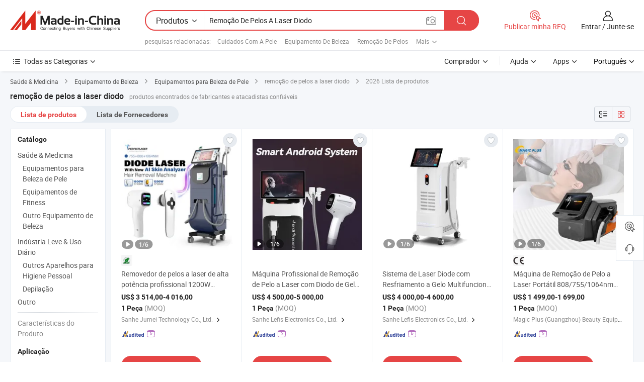

--- FILE ---
content_type: text/html;charset=UTF-8
request_url: https://pt.made-in-china.com/tag_search_product/Hair-Removal-Diode-Laser_usierisn_1.html
body_size: 52083
content:

<!DOCTYPE html>
<html
                lang="pt" >
<head>
    <meta content="text/html; charset=utf-8" http-equiv="Content-Type" />
            <base href="//pt.made-in-china.com" />
        <title>remo&ccedil;&atilde;o de pelos a laser diodo da China, lista de produtos de remo&ccedil;&atilde;o de pelos a laser diodo da China em pt.Made-in-China.com</title>
    <meta content="remo&ccedil;&atilde;o de pelos a laser diodo, remo&ccedil;&atilde;o de pelos a laser diodo da China, fornecedores, fabricantes e atacadistas de remo&ccedil;&atilde;o de pelos a laser diodo" name="keywords">
        <meta content="remo&ccedil;&atilde;o de pelos a laser diodo da China, Encontrar produtos de remo&ccedil;&atilde;o de pelos a laser diodo da China e lista de fabricantes e fornecedores de remo&ccedil;&atilde;o de pelos a laser diodo da China em pt.Made-in-China.com" name="description">
<link rel="dns-prefetch" href="//www.micstatic.com">
<link rel="preconnect" href="//www.micstatic.com">
<link rel="dns-prefetch" href="//image.made-in-china.com">
<link rel="preconnect" href="//image.made-in-china.com">
<link rel="dns-prefetch" href="//pic.made-in-china.com">
<link rel="preconnect" href="//pic.made-in-china.com">
                    <link rel="preload" as="image" href="https://image.made-in-china.com/391f0j00ZhrvUwaCASqp/Removedor-de-pelos-a-laser-de-alta-pot-ncia-profissional-1200W-808nm-scanner-facial-analisador-de-pele-a-laser-indolor.jpg" >
                <link rel="alternate" hreflang="de" href="https://de.made-in-china.com/tag_search_product/Hair-Removal-Diode-Laser_usierisn_1.html" />
            <link rel="alternate" hreflang="hi" href="https://hi.made-in-china.com/tag_search_product/Hair-Removal-Diode-Laser_usierisn_1.html" />
            <link rel="alternate" hreflang="ru" href="https://ru.made-in-china.com/tag_search_product/Hair-Removal-Diode-Laser_usierisn_1.html" />
            <link rel="alternate" hreflang="pt" href="https://pt.made-in-china.com/tag_search_product/Hair-Removal-Diode-Laser_usierisn_1.html" />
            <link rel="alternate" hreflang="ko" href="https://kr.made-in-china.com/tag_search_product/Hair-Removal-Diode-Laser_usierisn_1.html" />
            <link rel="alternate" hreflang="en" href="https://www.made-in-china.com/products-search/hot-china-products/Hair_Removal_Diode_Laser.html" />
            <link rel="alternate" hreflang="it" href="https://it.made-in-china.com/tag_search_product/Hair-Removal-Diode-Laser_usierisn_1.html" />
            <link rel="alternate" hreflang="fr" href="https://fr.made-in-china.com/tag_search_product/Hair-Removal-Diode-Laser_usierisn_1.html" />
            <link rel="alternate" hreflang="es" href="https://es.made-in-china.com/tag_search_product/Hair-Removal-Diode-Laser_usierisn_1.html" />
            <link rel="alternate" hreflang="sa" href="https://sa.made-in-china.com/tag_search_product/Hair-Removal-Diode-Laser_usierisn_1.html" />
            <link rel="alternate" hreflang="x-default" href="https://www.made-in-china.com/products-search/hot-china-products/Hair_Removal_Diode_Laser.html" />
            <link rel="alternate" hreflang="vi" href="https://vi.made-in-china.com/tag_search_product/Hair-Removal-Diode-Laser_usierisn_1.html" />
            <link rel="alternate" hreflang="th" href="https://th.made-in-china.com/tag_search_product/Hair-Removal-Diode-Laser_usierisn_1.html" />
            <link rel="alternate" hreflang="ja" href="https://jp.made-in-china.com/tag_search_product/Hair-Removal-Diode-Laser_usierisn_1.html" />
            <link rel="alternate" hreflang="id" href="https://id.made-in-china.com/tag_search_product/Hair-Removal-Diode-Laser_usierisn_1.html" />
            <link rel="alternate" hreflang="nl" href="https://nl.made-in-china.com/tag_search_product/Hair-Removal-Diode-Laser_usierisn_1.html" />
            <link rel="alternate" hreflang="tr" href="https://tr.made-in-china.com/tag_search_product/Hair-Removal-Diode-Laser_usierisn_1.html" />
    <link type="text/css" rel="stylesheet" href="https://www.micstatic.com/landing/www/qp/css/search-list-qp_f88bd609.css" /> <link type="text/css" rel="stylesheet" href="https://www.micstatic.com/landing/www/qp/css/refine-navigation_49434e71.css" /> <link type="text/css" rel="stylesheet" href="https://www.micstatic.com/landing/www/qp/css/qp_mlan_d9434333.css" /> 
    <link type="text/css" rel="stylesheet" href="https://www.micstatic.com/landing/www/qp/css/modules/swiper@7.0.5-bundle.min_f7b0d48b.css" /> <link rel="canonical" href="https://pt.made-in-china.com/tag_search_product/Hair-Removal-Diode-Laser_usierisn_1.html"/>
	      <link rel="next" href="https://pt.made-in-china.com/tag_search_product/Hair-Removal-Diode-Laser_usierisn_2.html"/>
                      <link rel="alternate" media="only screen and (max-width:640)" href="https://m.made-in-china.com/hot-china-products/remo_o_de_pelos_a_laser_diodo.html">
    <style>
        body{
            min-width: 1024px;
        }
    </style>
<!-- Polyfill Code Begin --><script chaset="utf-8" type="text/javascript" src="https://www.micstatic.com/polyfill/polyfill-simplify_eb12d58d.js"></script><!-- Polyfill Code End --></head>
<body class="layout-auto gallary " probe-clarity="false" >
<input type="hidden" name="needFetchLanguageByAjax" value="false" class="J-needFetchLanguageByAjax">
    <div id="header" ></div>
<script>
    function headerMlanInit() {
        const funcName = 'headerMlan';
        const app = new window[funcName]({target: document.getElementById('header'), props: {props: {"pageType":2,"logoTitle":"Fabricantes e Fornecedores","logoUrl":null,"base":{"buyerInfo":{"service":"Serviço","newUserGuide":"Guia de Usuário Novo","auditReport":"Audited Suppliers' Reports","meetSuppliers":"Meet Suppliers","onlineTrading":"Secured Trading Service","buyerCenter":"Central do Comprador","contactUs":"Fale Conosco","search":"Procurar","prodDirectory":"Diretório de Produtos","supplierDiscover":"Supplier Discover","sourcingRequest":"Postar Solicitação de Compra","quickLinks":"Quick Links","myFavorites":"Meus Favoritos","visitHistory":"História de Visita","buyer":"Comprador","blog":"Informações de Negócios"},"supplierInfo":{"supplier":"Fornecedor","joinAdvance":"加入高级会员","tradeServerMarket":"外贸服务市场","memberHome":"外贸e家","cloudExpo":"Smart Expo云展会","onlineTrade":"交易服务","internationalLogis":"国际物流","northAmericaBrandSailing":"北美全渠道出海","micDomesticTradeStation":"中国制造网内贸站"},"helpInfo":{"whyMic":"Why Made-in-China.com","auditSupplierWay":"Como auditamos fornecedores","securePaymentWay":"Como garantimos o pagamento","submitComplaint":"Enviar uma reclamação","contactUs":"Fale Conosco","faq":"FAQ","help":"Ajuda"},"appsInfo":{"downloadApp":"Baixar Aplicativo!","forBuyer":"Para o Comprador","forSupplier":"Para Fornecedor","exploreApp":"Explore os descontos exclusivos do aplicativo","apps":"Apps"},"languages":[{"lanCode":0,"simpleName":"en","name":"English","value":"//www.made-in-china.com/products-search/hot-china-products/Hair_Removal_Diode_Laser.html","htmlLang":"en"},{"lanCode":5,"simpleName":"es","name":"Español","value":"//es.made-in-china.com/tag_search_product/Hair-Removal-Diode-Laser_usierisn_1.html","htmlLang":"es"},{"lanCode":4,"simpleName":"pt","name":"Português","value":"//pt.made-in-china.com/","htmlLang":"pt"},{"lanCode":2,"simpleName":"fr","name":"Français","value":"//fr.made-in-china.com/tag_search_product/Hair-Removal-Diode-Laser_usierisn_1.html","htmlLang":"fr"},{"lanCode":3,"simpleName":"ru","name":"Русский язык","value":"//ru.made-in-china.com/tag_search_product/Hair-Removal-Diode-Laser_usierisn_1.html","htmlLang":"ru"},{"lanCode":8,"simpleName":"it","name":"Italiano","value":"//it.made-in-china.com/tag_search_product/Hair-Removal-Diode-Laser_usierisn_1.html","htmlLang":"it"},{"lanCode":6,"simpleName":"de","name":"Deutsch","value":"//de.made-in-china.com/tag_search_product/Hair-Removal-Diode-Laser_usierisn_1.html","htmlLang":"de"},{"lanCode":7,"simpleName":"nl","name":"Nederlands","value":"//nl.made-in-china.com/tag_search_product/Hair-Removal-Diode-Laser_usierisn_1.html","htmlLang":"nl"},{"lanCode":9,"simpleName":"sa","name":"العربية","value":"//sa.made-in-china.com/tag_search_product/Hair-Removal-Diode-Laser_usierisn_1.html","htmlLang":"ar"},{"lanCode":11,"simpleName":"kr","name":"한국어","value":"//kr.made-in-china.com/tag_search_product/Hair-Removal-Diode-Laser_usierisn_1.html","htmlLang":"ko"},{"lanCode":10,"simpleName":"jp","name":"日本語","value":"//jp.made-in-china.com/tag_search_product/Hair-Removal-Diode-Laser_usierisn_1.html","htmlLang":"ja"},{"lanCode":12,"simpleName":"hi","name":"हिन्दी","value":"//hi.made-in-china.com/tag_search_product/Hair-Removal-Diode-Laser_usierisn_1.html","htmlLang":"hi"},{"lanCode":13,"simpleName":"th","name":"ภาษาไทย","value":"//th.made-in-china.com/tag_search_product/Hair-Removal-Diode-Laser_usierisn_1.html","htmlLang":"th"},{"lanCode":14,"simpleName":"tr","name":"Türkçe","value":"//tr.made-in-china.com/tag_search_product/Hair-Removal-Diode-Laser_usierisn_1.html","htmlLang":"tr"},{"lanCode":15,"simpleName":"vi","name":"Tiếng Việt","value":"//vi.made-in-china.com/tag_search_product/Hair-Removal-Diode-Laser_usierisn_1.html","htmlLang":"vi"},{"lanCode":16,"simpleName":"id","name":"Bahasa Indonesia","value":"//id.made-in-china.com/tag_search_product/Hair-Removal-Diode-Laser_usierisn_1.html","htmlLang":"id"}],"showMlan":true,"showRules":false,"rules":"Rules","language":"pt","menu":"Cardápio","subTitle":null,"subTitleLink":null,"stickyInfo":null},"categoryRegion":{"categories":"Todas as Categorias","categoryList":[{"name":"Agricultura & Alimento","value":"https://pt.made-in-china.com/category1_Agriculture-Food/Agriculture-Food_usssssssss.html","catCode":"1000000000"},{"name":"Roupa e Acessórios","value":"https://pt.made-in-china.com/category1_Apparel-Accessories/Apparel-Accessories_uussssssss.html","catCode":"1100000000"},{"name":"Artes & Artesanatos","value":"https://pt.made-in-china.com/category1_Arts-Crafts/Arts-Crafts_uyssssssss.html","catCode":"1200000000"},{"name":"Peças e Acessórios de Motos & Automóveis","value":"https://pt.made-in-china.com/category1_Auto-Motorcycle-Parts-Accessories/Auto-Motorcycle-Parts-Accessories_yossssssss.html","catCode":"2900000000"},{"name":"Malas, Bolsas & Caixas","value":"https://pt.made-in-china.com/category1_Bags-Cases-Boxes/Bags-Cases-Boxes_yhssssssss.html","catCode":"2600000000"},{"name":"Químicas","value":"https://pt.made-in-china.com/category1_Chemicals/Chemicals_uissssssss.html","catCode":"1300000000"},{"name":"Produtos de Computador","value":"https://pt.made-in-china.com/category1_Computer-Products/Computer-Products_iissssssss.html","catCode":"3300000000"},{"name":"Construção & Decoração","value":"https://pt.made-in-china.com/category1_Construction-Decoration/Construction-Decoration_ugssssssss.html","catCode":"1500000000"},{"name":"Aparelhos Eletrônicos de Consumo","value":"https://pt.made-in-china.com/category1_Consumer-Electronics/Consumer-Electronics_unssssssss.html","catCode":"1400000000"},{"name":"Elétrico & Eletrônico","value":"https://pt.made-in-china.com/category1_Electrical-Electronics/Electrical-Electronics_uhssssssss.html","catCode":"1600000000"},{"name":"Móveis","value":"https://pt.made-in-china.com/category1_Furniture/Furniture_yessssssss.html","catCode":"2700000000"},{"name":"Saúde & Medicina","value":"https://pt.made-in-china.com/category1_Health-Medicine/Health-Medicine_uessssssss.html","catCode":"1700000000"},{"name":"Equipamentos Industriais & Componentes","value":"https://pt.made-in-china.com/category1_Industrial-Equipment-Components/Industrial-Equipment-Components_inssssssss.html","catCode":"3400000000"},{"name":"Instrumentos & Medidores","value":"https://pt.made-in-china.com/category1_Instruments-Meters/Instruments-Meters_igssssssss.html","catCode":"3500000000"},{"name":"Indústria Leve & Uso Diário","value":"https://pt.made-in-china.com/category1_Light-Industry-Daily-Use/Light-Industry-Daily-Use_urssssssss.html","catCode":"1800000000"},{"name":"Iluminação","value":"https://pt.made-in-china.com/category1_Lights-Lighting/Lights-Lighting_isssssssss.html","catCode":"3000000000"},{"name":"Maquinaria de Manufatura & Processamento","value":"https://pt.made-in-china.com/category1_Manufacturing-Processing-Machinery/Manufacturing-Processing-Machinery_uossssssss.html","catCode":"1900000000"},{"name":"Metalúrgica, Mineral  Energia","value":"https://pt.made-in-china.com/category1_Metallurgy-Mineral-Energy/Metallurgy-Mineral-Energy_ysssssssss.html","catCode":"2000000000"},{"name":"Artigos de Escritório","value":"https://pt.made-in-china.com/category1_Office-Supplies/Office-Supplies_yrssssssss.html","catCode":"2800000000"},{"name":"Embalagem & Impressão","value":"https://pt.made-in-china.com/category1_Packaging-Printing/Packaging-Printing_ihssssssss.html","catCode":"3600000000"},{"name":"Segurança & Proteção","value":"https://pt.made-in-china.com/category1_Security-Protection/Security-Protection_ygssssssss.html","catCode":"2500000000"},{"name":"Serviço","value":"https://pt.made-in-china.com/category1_Service/Service_ynssssssss.html","catCode":"2400000000"},{"name":"Artigos de Esporte & Recreação","value":"https://pt.made-in-china.com/category1_Sporting-Goods-Recreation/Sporting-Goods-Recreation_iussssssss.html","catCode":"3100000000"},{"name":"Têxtil","value":"https://pt.made-in-china.com/category1_Textile/Textile_yussssssss.html","catCode":"2100000000"},{"name":"Ferramentas & Ferragem","value":"https://pt.made-in-china.com/category1_Tools-Hardware/Tools-Hardware_iyssssssss.html","catCode":"3200000000"},{"name":"Brinquedos","value":"https://pt.made-in-china.com/category1_Toys/Toys_yyssssssss.html","catCode":"2200000000"},{"name":"Transporte","value":"https://pt.made-in-china.com/category1_Transportation/Transportation_yissssssss.html","catCode":"2300000000"}],"more":"Mais"},"searchRegion":{"show":true,"lookingFor":"Diga-nos o que procura...","homeUrl":"//pt.made-in-china.com","products":"Produtos","suppliers":"Fornecedores","auditedFactory":null,"uploadImage":"Enviar Imagem","max20MbPerImage":"Máximo de 20 MB por imagem","yourRecentKeywords":"Suas Palavras-chave Recentes","clearHistory":"Limpar histórico","popularSearches":"pesquisas relacionadas","relatedSearches":"Mais","more":null,"maxSizeErrorMsg":"O carregamento falhou. O tamanho máximo da imagem é de 20 MB.","noNetworkErrorMsg":"Nenhuma conexão de rede. Por favor, verifique suas configurações de Internete e tente novamente.","uploadFailedErrorMsg":"Falha no upload. Formato de imagem incorreto. Formatos suportados: JPG, PNG, BMP.","relatedList":[{"word":"Cuidados Com A Pele","adsData":"Cuidados Com A Pele","link":"https://pt.made-in-china.com/tag_search_product/Skin-Care_gisyn_1.html","title":"Skin Care"},{"word":"Equipamento De Beleza","adsData":"Equipamento De Beleza","link":"https://pt.made-in-china.com/tag_search_product/Beauty-Equipment_ihnn_1.html","title":"Beauty Equipment"},{"word":"Remo&ccedil;&atilde;o De Pelos","adsData":"Remo&ccedil;&atilde;o De Pelos","link":"https://pt.made-in-china.com/tag_search_product/Hair-Removal_hnuhn_1.html","title":"Hair Removal"},{"word":"M&aacute;quina De Remo&ccedil;&atilde;o De Pelos","adsData":"M&aacute;quina De Remo&ccedil;&atilde;o De Pelos","link":"https://pt.made-in-china.com/tag_search_product/Hair-Removal-Machine_uuhysnn_1.html","title":"Hair Removal Machine"},{"word":"M&aacute;quina De Beleza","adsData":"M&aacute;quina De Beleza","link":"https://pt.made-in-china.com/tag_search_product/Beauty-Machine_uireun_1.html","title":"Beauty Machine"},{"word":"M&aacute;quina De Depila&ccedil;&atilde;o A Laser","adsData":"M&aacute;quina De Depila&ccedil;&atilde;o A Laser","link":"https://pt.made-in-china.com/tag_search_product/Laser-Hair-Removal-Machine_ruersrn_1.html","title":"laser hair removal machine"},{"word":"Equipamento M&eacute;dico","adsData":"Equipamento M&eacute;dico","link":"https://pt.made-in-china.com/tag_search_product/Medical-Equipment_iiien_1.html","title":"Medical Equipment"},{"word":"Laser M&eacute;dico","adsData":"Laser M&eacute;dico","link":"https://pt.made-in-china.com/tag_search_product/Medical-Laser_usuiion_1.html","title":"Medical Laser"},{"word":"Equipamento De Beleza Profissional","adsData":"Equipamento De Beleza Profissional","link":"https://pt.made-in-china.com/tag_search_product/Professional-Beauty-Equipment_oiusyhn_1.html","title":"professional beauty equipment"}],"relatedTitle":null,"relatedTitleLink":null,"formParams":null,"mlanFormParams":{"keyword":"Remoção De Pelos A Laser Diodo","inputkeyword":"Remoção De Pelos A Laser Diodo","type":null,"currentTab":null,"currentPage":null,"currentCat":null,"currentRegion":null,"currentProp":null,"submitPageUrl":null,"parentCat":null,"otherSearch":null,"currentAllCatalogCodes":null,"sgsMembership":null,"memberLevel":null,"topOrder":null,"size":null,"more":"mais","less":"less","staticUrl50":null,"staticUrl10":null,"staticUrl30":null,"condition":"0","conditionParamsList":[{"condition":"0","conditionName":null,"action":"/productSearch?keyword=#word#","searchUrl":null,"inputPlaceholder":null},{"condition":"1","conditionName":null,"action":"/companySearch?keyword=#word#","searchUrl":null,"inputPlaceholder":null}]},"enterKeywordTips":"Insira pelo menos uma palavra-chave para sua pesquisa.","openMultiSearch":false},"frequentRegion":{"rfq":{"rfq":"Publicar minha RFQ","searchRfq":"Search RFQs","acquireRfqHover":"Diga-nos o que você precisa e experimente a maneira mais fácil de obter cotações !","searchRfqHover":"Discover quality RFQs and connect with big-budget buyers"},"account":{"account":"Conta","signIn":"Entrar","join":"Junte-se","newUser":"Novo Usuário","joinFree":"Junte-se","or":"Ou","socialLogin":"Ao clicar em Entrar, Cadastre-se Gratuitamente ou Continuar com Facebook, Linkedin, Twitter, Google, %s, eu concordo com os %sUser Agreement%s e as %sPrivacy Policy%s","message":"Mensagens","quotes":"Citações","orders":"Pedidos","favorites":"Favoritos","visitHistory":"História de Visita","postSourcingRequest":"Postar Solicitação de Compra","hi":"Olá","signOut":"Sair","manageProduct":"Gerir Produtos","editShowroom":"Editar showroom","username":"","userType":null,"foreignIP":true,"currentYear":2026,"userAgreement":"Acordo do Usuário","privacyPolicy":"Política de Privacidade"},"message":{"message":"Mensagens","signIn":"Entrar","join":"Junte-se","newUser":"Novo Usuário","joinFree":"Junte-se","viewNewMsg":"Sign in to view the new messages","inquiry":"Inquéritos","rfq":"RFQs","awaitingPayment":"Awaiting payments","chat":"Conversar","awaitingQuotation":"Aguardando Cotações"},"cart":{"cart":"Cesta de consulta"}},"busiRegion":null,"previewRegion":null}}});
		const hoc=o=>(o.__proto__.$get=function(o){return this.$$.ctx[this.$$.props[o]]},o.__proto__.$getKeys=function(){return Object.keys(this.$$.props)},o.__proto__.$getProps=function(){return this.$get("props")},o.__proto__.$setProps=function(o){var t=this.$getKeys(),s={},p=this;t.forEach(function(o){s[o]=p.$get(o)}),s.props=Object.assign({},s.props,o),this.$set(s)},o.__proto__.$help=function(){console.log("\n            $set(props): void             | 设置props的值\n            $get(key: string): any        | 获取props指定key的值\n            $getKeys(): string[]          | 获取props所有key\n            $getProps(): any              | 获取props里key为props的值（适用nail）\n            $setProps(params: any): void  | 设置props里key为props的值（适用nail）\n            $on(ev, callback): func       | 添加事件监听，返回移除事件监听的函数\n            $destroy(): void              | 销毁组件并触发onDestroy事件\n        ")},o);
        window[`${funcName}Api`] = hoc(app);
    };
</script><script type="text/javascript" crossorigin="anonymous" onload="headerMlanInit()" src="https://www.micstatic.com/nail/pc/header-mlan_6f301846.js"></script><div class="auto-size J-auto-size">
    <input type="hidden" id="sensor_pg_v" value="st:qp,m:remo&ccedil;&atilde;o de pelos a laser diodo,p:1,tp:103,stp:10301,plate:show_wd,tp:103,stp:10301,abt:null,abp:a"/>
        <input type="hidden" id="appendQueryParam" value=""/>
    <input type="hidden" id="completeProdParam" value="[&quot;crvYWihGOtkp&quot;,&quot;hQoYUkBTbNRC&quot;,&quot;wEqUgheHhjrJ&quot;,&quot;aYKUAmfvslhs&quot;,&quot;AmWUohBHvlrt&quot;,&quot;XFgGEaSHOpUz&quot;,&quot;lRKrtjvAAqcs&quot;,&quot;KwFfCSgEGZpy&quot;,&quot;VJzpIuGbshUB&quot;,&quot;HElYKVSbbyRt&quot;,&quot;npZYtiMdnbWq&quot;,&quot;KJXrHfOPOipn&quot;,&quot;jfaUvIglIEpR&quot;,&quot;RdofkAQOXMYe&quot;,&quot;rROUxnMXhqkb&quot;,&quot;YOHGQRmBISpJ&quot;,&quot;umUrilEMveRC&quot;,&quot;pZatiPwdlOYv&quot;,&quot;pXcmwdDHlCro&quot;,&quot;kFXarViTAKpC&quot;,&quot;ZdEtrieTvPGA&quot;,&quot;OwZtmhxMnUAj&quot;,&quot;AwZfTHtcOWRG&quot;,&quot;pGmYFjzhOnUX&quot;,&quot;WZGfzapJVsTD&quot;,&quot;irspLbdDlHcO&quot;,&quot;lfCRyvBTnqca&quot;,&quot;eYkpDIKHHlhG&quot;,&quot;YwdamKpOHGRU&quot;,&quot;QFZARkzJOtTs&quot;,&quot;IZfaPkXxsWAY&quot;,&quot;vAnRfdEyIQYl&quot;,&quot;TpIYusKbbicl&quot;,&quot;SZOtLqBgSKab&quot;]"/>
    <input type="hidden" id="prodKeyword" value="Hair_Removal_Diode_Laser"/>
    <input type="hidden" name="user_behavior_trace_id" id="user_behavior_trace_id" value="1jfiuohkr91bi"/>
        <div class="page cf">
                <div itemscope itemtype="https://schema.org/BreadcrumbList" class="crumb grid">
                                                <span itemprop="itemListElement" itemscope itemtype="https://schema.org/ListItem">
                        <a itemprop="item" href="https://pt.made-in-china.com/category1_Health-Medicine/Health-Medicine_uessssssss.html">
                            <span itemprop="name">Saúde &amp; Medicina</span>
                        </a>
                        <meta itemprop="position" content="1"/>
                    </span>
                    <i class="ob-icon icon-right"></i>
                                                                                                <span itemprop="itemListElement" itemscope itemtype="https://schema.org/ListItem">
                        <a itemprop="item" href="https://pt.made-in-china.com/category23_Health-Medicine/Beauty-Equipment_ueyussssss_1.html">
                            <span itemprop="name">Equipamento de Beleza</span>
                        </a>
                        <meta itemprop="position" content="2"/>
                    </span>
                    <i class="ob-icon icon-right"></i>
                                                                                                <span itemprop="itemListElement" itemscope itemtype="https://schema.org/ListItem">
                        <a itemprop="item" href="https://pt.made-in-china.com/category23_Health-Medicine/Skin-Beauty-Equipment_ueyushssss_1.html">
                            <span itemprop="name">Equipamentos para Beleza de Pele</span>
                        </a>
                        <meta itemprop="position" content="3"/>
                    </span>
                    <i class="ob-icon icon-right"></i>
                                    <span>remoção de pelos a laser diodo</span>
                                        <i class="ob-icon icon-right"></i>
            <span>
                                     2026 Lista de produtos
                            </span>
        </div>
        <input id="J-strong-words" name="strong-words" type="hidden" value="{&quot;strongWordList&quot;:[&quot;Hair Removal Diode Laser&quot;]}" />
        <input id="ads_word" name="ads_word" type="hidden" value="remo&ccedil;&atilde;o de pelos a laser diodo" />
        <input type="hidden" id="qaSource" value="1">
        <input type="hidden" name="iqa-portrait" id="iqa-portrait" value="" />
        <input id="compareFromPage" name="compareFromPage" type="hidden" value="3" />
        <input id="contactUrlParam" type="hidden" value="${contactUrlParam}" />
        <input id="J-isLanding" type="hidden" value="true" />
        <div class="page-wrap search-list new-search-list cf">
                                                <div class="search-list-container main-wrap">
                <div class="main">
                    <div class="num-found">
    <h1 class="product_word">remo&ccedil;&atilde;o de pelos a laser diodo</h1>
                    produtos encontrados de fabricantes e atacadistas confiáveis
        </div>
                    <div class="search-filter-bar">
                        <div class="list-tab">
                            <ul class="tab">
                                <li class="selected"><a>
                                                                            Lista de produtos
                                                                    </a></li>
                                <li>
                                                                            <a href="https://pt.made-in-china.com/manufacturers/hair-removal-diode-laser.html">
                                            Lista de Fornecedores
                                        </a>
                                                                    </li>
                                                                                            </ul>
                        </div>
                        <div class="view-type cf">
<input type="hidden" value="https://pt.made-in-china.com/tag_search_product/Hair-Removal-Diode-Laser_usierisn_1.html" id="firstPageUrl">
<div class="refine-sort">
    <div class="list-switch">
        <span class="text"> Ver: </span>
        <span class="list-switch-types">
                <a href="javascript:;"ads-data="t:90,md:1,c:2" onclick="if(saveViewTypeCookie){saveViewTypeCookie(1)}" ontouchstart="if(saveViewTypeCookie){saveViewTypeCookie(1)}" rel="nofollow"
                   class="list-switch-btn list-switch-btn-left unselect ">
					<i class="ob-icon icon-list"></i>
					<div class="tip arrow-bottom tip-switch-list">
                         <div class="tip-con">
                             <p class="tip-para">Exibição De Lista</p>
                         </div>
                             <span class="arrow arrow-out">
                                 <span class="arrow arrow-in"></span>
                             </span>
                     </div>
                </a>
                <a href="javascript:;" onclick="" ontouchstart="" rel="nofollow"
                   class="list-switch-btn list-switch-btn-right selected ">
					<i class="ob-icon icon-gallery"></i>
					<div class="tip arrow-bottom tip-switch-gallery">
                         <div class="tip-con">
                             <p class="tip-para">Visualização da Galeria</p>
                         </div>
                             <span class="arrow arrow-out">
                                 <span class="arrow arrow-in"></span>
                             </span>
                     </div>
                </a>
				</span>
    </div>
</div> </div>
                    </div>
                                                            <div class="search-list">
                        <div class="prod-list J-prod-list gallary ">
 <!-- topRank -->
<!-- product -->
<div class="list-img" id="product-div1" data-show-type="interstAd" faw-module="Search_prod_list" cz-id="crvYWihGOtkp">
     <div class="list-img-wrap">
         <div class="products-item">
             <!-- 图片 -->
			               <div class="prod-img prod-img-space img-total slide-prod J-slider-prod">
                 <div class="img-box swiper-container J-slider-prod-box">
					<div class="img-list swiper-wrapper prod-banner-list" ads-data="t:6,aid:kEUmltgoIJVs,flx_deliv_tp:ads,ads_tp:ppc,abt:,abp:a,srv_id:,si:1,md:3,pdid:crvYWihGOtkp,ps:,a:1,mds:30,c:2,is_trade:0,is_sample:0,is_rushorder:0,pcid:NOifTWFDnUlP,pa:,is_3d_prod:0" faw-exposure id="banner-slider">
																													 																																			<a rel="nofollow" class="img-wrap swiper-slide img-thumb-auto J-lazyimgs" referrerpolicy="unsafe-url" href="https://pt.made-in-china.com/co_perfect-laser/product_Professional-1200W-808nm-Diode-Laser-High-Power-Painless-Hair-Removal-Facial-Scanner-Skin-Analyzer-Laser_yyueggygng.html" target="_blank" ads-data="t:6,aid:kEUmltgoIJVs,flx_deliv_tp:ads,ads_tp:ppc,abt:,abp:a,srv_id:,ads_srv_tp:,isrec:,recu:,recv:,si:1,md:3,pdid:crvYWihGOtkp,ps:,a:1,mds:30,c:2,pcid:NOifTWFDnUlP,st:8,is_trade:0,is_sample:0,is_rushorder:0,pa:8,is_3d_prod:0">
										<div class="img-thumb-inner">
												<img class="J-firstLazyload" src="https://www.micstatic.com/common/img/space.png?_v=1768815557932" data-original="https://image.made-in-china.com/391f0j00ZhrvUwaCASqp/Removedor-de-pelos-a-laser-de-alta-pot-ncia-profissional-1200W-808nm-scanner-facial-analisador-de-pele-a-laser-indolor.webp" alt="Removedor de pelos a laser de alta pot&ecirc;ncia profissional 1200W 808nm scanner facial analisador de pele a laser indolor">
										</div>
						 			</a>
																																												<a rel="nofollow" class="img-wrap swiper-slide img-thumb-auto J-lazyimgs" referrerpolicy="unsafe-url" href="https://pt.made-in-china.com/co_perfect-laser/product_Professional-1200W-808nm-Diode-Laser-High-Power-Painless-Hair-Removal-Facial-Scanner-Skin-Analyzer-Laser_yyueggygng.html" target="_blank" ads-data="t:6,aid:kEUmltgoIJVs,flx_deliv_tp:ads,ads_tp:ppc,abt:,abp:a,srv_id:,ads_srv_tp:,isrec:,recu:,recv:,si:1,md:3,pdid:crvYWihGOtkp,ps:,a:1,mds:30,c:2,pcid:NOifTWFDnUlP,st:8,is_trade:0,is_sample:0,is_rushorder:0,pa:8,is_3d_prod:0">
										<div class="img-thumb-inner">
												<img src="https://www.micstatic.com/common/img/space.png?_v=1768815557932" data-original="https://image.made-in-china.com/391f0j00yipMfRErOScg/Removedor-de-pelos-a-laser-de-alta-pot-ncia-profissional-1200W-808nm-scanner-facial-analisador-de-pele-a-laser-indolor.webp" alt="Removedor de pelos a laser de alta pot&ecirc;ncia profissional 1200W 808nm scanner facial analisador de pele a laser indolor">
										</div>
						 			</a>
																																												<a rel="nofollow" class="img-wrap swiper-slide img-thumb-auto J-lazyimgs" referrerpolicy="unsafe-url" href="https://pt.made-in-china.com/co_perfect-laser/product_Professional-1200W-808nm-Diode-Laser-High-Power-Painless-Hair-Removal-Facial-Scanner-Skin-Analyzer-Laser_yyueggygng.html" target="_blank" ads-data="t:6,aid:kEUmltgoIJVs,flx_deliv_tp:ads,ads_tp:ppc,abt:,abp:a,srv_id:,ads_srv_tp:,isrec:,recu:,recv:,si:1,md:3,pdid:crvYWihGOtkp,ps:,a:1,mds:30,c:2,pcid:NOifTWFDnUlP,st:8,is_trade:0,is_sample:0,is_rushorder:0,pa:8,is_3d_prod:0">
										<div class="img-thumb-inner">
												<img src="https://www.micstatic.com/common/img/space.png?_v=1768815557932" data-original="https://image.made-in-china.com/391f0j00OlpMGDatOjqu/Removedor-de-pelos-a-laser-de-alta-pot-ncia-profissional-1200W-808nm-scanner-facial-analisador-de-pele-a-laser-indolor.webp" alt="Removedor de pelos a laser de alta pot&ecirc;ncia profissional 1200W 808nm scanner facial analisador de pele a laser indolor">
										</div>
						 			</a>
																																												<a rel="nofollow" class="img-wrap swiper-slide img-thumb-auto J-lazyimgs" referrerpolicy="unsafe-url" href="https://pt.made-in-china.com/co_perfect-laser/product_Professional-1200W-808nm-Diode-Laser-High-Power-Painless-Hair-Removal-Facial-Scanner-Skin-Analyzer-Laser_yyueggygng.html" target="_blank" ads-data="t:6,aid:kEUmltgoIJVs,flx_deliv_tp:ads,ads_tp:ppc,abt:,abp:a,srv_id:,ads_srv_tp:,isrec:,recu:,recv:,si:1,md:3,pdid:crvYWihGOtkp,ps:,a:1,mds:30,c:2,pcid:NOifTWFDnUlP,st:8,is_trade:0,is_sample:0,is_rushorder:0,pa:8,is_3d_prod:0">
										<div class="img-thumb-inner">
												<img src="https://www.micstatic.com/common/img/space.png?_v=1768815557932" data-original="https://image.made-in-china.com/391f0j00OVreGbaIHKop/Removedor-de-pelos-a-laser-de-alta-pot-ncia-profissional-1200W-808nm-scanner-facial-analisador-de-pele-a-laser-indolor.webp" alt="Removedor de pelos a laser de alta pot&ecirc;ncia profissional 1200W 808nm scanner facial analisador de pele a laser indolor">
										</div>
						 			</a>
																																												<a rel="nofollow" class="img-wrap swiper-slide img-thumb-auto J-lazyimgs" referrerpolicy="unsafe-url" href="https://pt.made-in-china.com/co_perfect-laser/product_Professional-1200W-808nm-Diode-Laser-High-Power-Painless-Hair-Removal-Facial-Scanner-Skin-Analyzer-Laser_yyueggygng.html" target="_blank" ads-data="t:6,aid:kEUmltgoIJVs,flx_deliv_tp:ads,ads_tp:ppc,abt:,abp:a,srv_id:,ads_srv_tp:,isrec:,recu:,recv:,si:1,md:3,pdid:crvYWihGOtkp,ps:,a:1,mds:30,c:2,pcid:NOifTWFDnUlP,st:8,is_trade:0,is_sample:0,is_rushorder:0,pa:8,is_3d_prod:0">
										<div class="img-thumb-inner">
												<img src="https://www.micstatic.com/common/img/space.png?_v=1768815557932" data-original="https://image.made-in-china.com/391f0j00yipvYsaMnjqu/Removedor-de-pelos-a-laser-de-alta-pot-ncia-profissional-1200W-808nm-scanner-facial-analisador-de-pele-a-laser-indolor.webp" alt="Removedor de pelos a laser de alta pot&ecirc;ncia profissional 1200W 808nm scanner facial analisador de pele a laser indolor">
										</div>
						 			</a>
																																												<a rel="nofollow" class="img-wrap swiper-slide img-thumb-auto J-lazyimgs" referrerpolicy="unsafe-url" href="https://pt.made-in-china.com/co_perfect-laser/product_Professional-1200W-808nm-Diode-Laser-High-Power-Painless-Hair-Removal-Facial-Scanner-Skin-Analyzer-Laser_yyueggygng.html" target="_blank" ads-data="t:6,aid:kEUmltgoIJVs,flx_deliv_tp:ads,ads_tp:ppc,abt:,abp:a,srv_id:,ads_srv_tp:,isrec:,recu:,recv:,si:1,md:3,pdid:crvYWihGOtkp,ps:,a:1,mds:30,c:2,pcid:NOifTWFDnUlP,st:8,is_trade:0,is_sample:0,is_rushorder:0,pa:8,is_3d_prod:0">
										<div class="img-thumb-inner">
												<img src="https://www.micstatic.com/common/img/space.png?_v=1768815557932" data-original="https://image.made-in-china.com/391f0j00nhpMRmTdLSkr/Removedor-de-pelos-a-laser-de-alta-pot-ncia-profissional-1200W-808nm-scanner-facial-analisador-de-pele-a-laser-indolor.webp" alt="Removedor de pelos a laser de alta pot&ecirc;ncia profissional 1200W 808nm scanner facial analisador de pele a laser indolor">
										</div>
						 			</a>
																																													</div>
					 					 						 <a referrerpolicy="unsafe-url" href="https://pt.made-in-china.com/co_perfect-laser/product_Professional-1200W-808nm-Diode-Laser-High-Power-Painless-Hair-Removal-Facial-Scanner-Skin-Analyzer-Laser_yyueggygng.html#slideVideo" target="_blank" rel="nofollow"
							class="has-icon has-video-icon"><img src="https://www.micstatic.com/landing/www/qp/img/video_456aa956.svg" alt="Vídeo"/></a>
					 					 					 						 <a referrerpolicy="unsafe-url" href="https://pt.made-in-china.com/co_perfect-laser/product_Professional-1200W-808nm-Diode-Laser-High-Power-Painless-Hair-Removal-Facial-Scanner-Skin-Analyzer-Laser_yyueggygng.html" target="_blank" rel="nofollow" class="has-page swiper-page-wrap">
							 <span class="page-current">1</span>/
							 <span class="page-total">6</span>
						 </a>
					 					 					 						 <a class="img-left J-slide-left" href="javascript:;"><i class="ob-icon icon-left"></i></a>
						 <a class="img-right J-slide-right" href="javascript:;"><i class="ob-icon icon-right"></i></a>
					 				 </div>
				 					 <div class="pagination J-pagination">
						 <span class="swiper-pagination-switch swiper-visible-switch swiper-active-switch"></span>
						 <span class="swiper-pagination-switch"></span>
						 <span class="swiper-pagination-switch"></span>
					 </div>
				 			 </div>
			 			 				 <a href="javascript:void(0);"
					class="prod-favorite-icon J-add2Fav" cz-type="prod"
					cz-id="crvYWihGOtkp" ads-data="st:17,pdid:crvYWihGOtkp,pcid:NOifTWFDnUlP,is_trade:0,is_sample:0,is_rushorder:0,a:1">
					 <i class="ob-icon icon-heart-f"></i>
					 <i class="ob-icon icon-heart"></i>
					 <div class="tip arrow-top tip-faverite">
						 <div class="tip-con"><p class="tip-para">Favoritos</p></div>
						 <span class="arrow arrow-out"><span class="arrow arrow-in"></span></span>
					 </div>
				 </a>
			                 <!-- 内容 -->
			 <div id="onlineTradeAble3" style="display:none;">false 0</div>
             <div class="detail">
				 				 <input type="hidden" name="mainProdValue" value="0"/>
				 				 <div class="icon-list certified-logo">
				 																				<a class="icon-item " href="https://pt.made-in-china.com/co_perfect-laser/product_Professional-1200W-808nm-Diode-Laser-High-Power-Painless-Hair-Removal-Facial-Scanner-Skin-Analyzer-Laser_yyueggygng.html" target="_blank">
																	<img class="icon-logo icon-text" src="https://www.micstatic.com/landing/www/product/img/icon/img-logo/92.png">
																<div class="tip arrow-bottom tip-gold">
									<div class="tip-con">
										<div class="tip-para">
											<span>
												<div>RoHS certificado</div>
												<div>válido desde 2022-03-24</div>
												<div>(contate o emissor para saber o status atual)</div>
											</span>
										</div>
									</div>
									<span class="arrow arrow-out"><span class="arrow arrow-in"></span></span>
								</div>
							</a>
						                     <span class="more-icon">
                        <i class="ob-icon 
                                                            icon-right
                            "></i>
                    </span>
				 					 </div>
				 				 <div class="product-name-wrap
 									">
					 <h2 class="product-name" data-prod-tag="">
						 <a title="Removedor de pelos a laser de alta potência profissional 1200W 808nm scanner facial analisador de pele a laser indolor" referrerpolicy="unsafe-url" href="https://pt.made-in-china.com/co_perfect-laser/product_Professional-1200W-808nm-Diode-Laser-High-Power-Painless-Hair-Removal-Facial-Scanner-Skin-Analyzer-Laser_yyueggygng.html" target="_blank" ads-data="t:6,aid:kEUmltgoIJVs,flx_deliv_tp:ads,ads_tp:ppc,abt:,abp:a,srv_id:,ads_srv_tp:,isrec:,recu:,recv:,si:1,md:3,pdid:crvYWihGOtkp,ps:,a:1,mds:30,c:2,pcid:NOifTWFDnUlP,st:2,is_trade:0,is_sample:0,is_rushorder:0,pa:2">
							 Removedor de pelos a laser de alta potência profissional 1200W 808nm scanner facial analisador de pele a laser indolor
						 </a>
					 </h2>
					 					 					 				 </div>
				 <div class="product-property">
					 						 <div class="ellipsis attr-item J-faketitle"><span
								 class="attribute"><strong class="price">US$ <span>3&nbsp;514,00</span>-<span>4&nbsp;016,00</span></strong></span></div>
					 					 						 <div class="ellipsis attr-item J-faketitle"><span
								 class="attribute"><strong> 1 Pe&ccedil;a</strong> </span> <span class="moq-text">(MOQ)</span>
						 </div>
					 				 </div>
				 				 <div class="company-info">
					 <div class="company-name ellipsis">
						 <a referrerpolicy="unsafe-url" href="https://pt.made-in-china.com/co_perfect-laser/"
							 							 												   class="compnay-name" target="_blank" ads-data="t:6,aid:kEUmltgoIJVs,flx_deliv_tp:ads,ads_tp:ppc,abt:,abp:a,srv_id:,ads_srv_tp:,isrec:,recu:,recv:,si:1,md:3,pdid:crvYWihGOtkp,ps:,a:1,mds:30,c:2,pcid:NOifTWFDnUlP,st:3,is_trade:0,is_sample:0,is_rushorder:0,pa:3"
						 >
							 <span title="Sanhe Jumei Technology Co., Ltd.">Sanhe Jumei Technology Co., Ltd.</span>
						 </a>
						 <i class="ob-icon icon-right"></i>
						 <div class="company-name-popup">
							 <div class="name-block">
								 									 <a referrerpolicy="unsafe-url" href="https://pt.made-in-china.com/co_perfect-laser/"
									 										 															   target="_blank" class="compnay-name J-compnay-name" ads-data="t:6,aid:kEUmltgoIJVs,flx_deliv_tp:ads,ads_tp:ppc,abt:,abp:a,srv_id:,ads_srv_tp:,isrec:,recu:,recv:,si:1,md:3,pdid:crvYWihGOtkp,ps:,a:1,mds:30,c:2,pcid:NOifTWFDnUlP,st:3,is_trade:0,is_sample:0,is_rushorder:0,pa:3,is_3d_prod:0">
										 <span title="Sanhe Jumei Technology Co., Ltd.">Sanhe Jumei Technology Co., Ltd.</span>
									 </a>
								 							 </div>
							 <div class="auth-block">
								 <ul class="auth-block-list">
									 										 <li class="cs-level-info">
											 											 												 <img class="auth-icon" src='https://www.micstatic.com/common/img/icon/diamond_member_16.png?_v=1768815557932' srcset='https://www.micstatic.com/common/img/icon/diamond_member_32.png?_v=1768815557932 2x, https://www.micstatic.com/common/img/icon/diamond_member_16.png?_v=1768815557932 1x' alt="China Supplier - Diamond Member"> Membro Diamante
											 										 </li>
										 											 <li class="as-info">
												 <img class="auth-icon ico-audited" data-title="Auditado por uma agência de inspeção terceirizada independente" src="https://www.micstatic.com/common/img/icon-new/as-short.png?_v=1768815557932" alt="Fornecedor Auditado" />Fornecedor Auditado
											 </li>
									 <li class="company-address-info">
										 <i class="ob-icon icon-coordinate"></i>
										 											 Hebei, China
										 									 </li>
								 </ul>
							 </div>
							 <div class="block-divider"></div>
							 <div class="other-block">
								 <ul>
									 <li>
										 <h2 class="business-type-info">Empresa Comercial</h2>
									 </li>
									 									 										 <li class="management-certification-info">
											 <span title="German Packaging Law Certificate">German Packaging Law Certificate</span>
										 </li>
									 								 </ul>
							 </div>
						 </div>
					 </div>
					 <div class="auth-list">
						 							 								 <div class="auth">
									 <a rel="nofollow" target="_blank" referrerpolicy="unsafe-url" href="https://pt.made-in-china.com/co_perfect-laser/company_info.html" ads-data="t:6,aid:kEUmltgoIJVs,flx_deliv_tp:ads,ads_tp:ppc,abt:,abp:a,srv_id:,ads_srv_tp:,isrec:,recu:,recv:,si:1,md:3,pdid:crvYWihGOtkp,ps:,a:1,mds:30,c:2,pcid:NOifTWFDnUlP,st:4,is_trade:0,is_sample:0,is_rushorder:0,pa:4">
											<span class="left_2 as-logo" data-title="Auditado por uma agência de inspeção terceirizada independente">
												<img class="auth-icon ico-audited" src="https://www.micstatic.com/common/img/icon-new/as_32.png" alt="Fornecedor Auditado" />
											</span>
									 </a>
								 </div>
							 																																																																																																															 						 						 							 								 <div class="auth auth-video">
									 <a href="//pt.made-in-china.com/video-channel/perfect-laser_crvYWihGOtkp_Removedor-de-pelos-a-laser-de-alta-pot-ncia-profissional-1200W-808nm-scanner-facial-analisador-de-pele-a-laser-indolor.html" target="_blank"
										ads-data="t:6,aid:kEUmltgoIJVs,flx_deliv_tp:ads,ads_tp:ppc,abt:,abp:a,srv_id:,ads_srv_tp:,isrec:,recu:,recv:,si:1,md:3,pdid:crvYWihGOtkp,ps:,a:1,mds:30,c:2,pcid:NOifTWFDnUlP,st:2,is_trade:0,is_sample:0,is_rushorder:0,pa:15,st:15"><img class="auth-icon"
																				  src='https://www.micstatic.com/common/img/logo/video_d4fb84a2.svg'
																				  alt="Ver vídeo e imagem maiores"></a>
									 <div class="tip arrow-bottom tip-video">
										 <div class="tip-con">
											 <p class="tip-para">Ver vídeo e imagem maiores</p>
										 </div>
										 <span class="arrow arrow-out">
												<span class="arrow arrow-in"></span>
											</span>
									 </div>
								 </div>
							 						 					 						 					 </div>
				 </div>
			 </div>
			 <div class="product-btn">
				 				 					 <input type="hidden" value="Contate Agora" />
					 					 <a fun-inquiry-product
						referrerpolicy="unsafe-url" href="//www.made-in-china.com/sendInquiry/prod_crvYWihGOtkp_NOifTWFDnUlP.html?from=search&type=cs&target=prod&word=remo%C3%A7%C3%A3o+de+pelos+a+laser+diodo&seo=1&plant=pt&smode=pc"
						ads-data="t:6,aid:kEUmltgoIJVs,flx_deliv_tp:ads,ads_tp:ppc,abt:,abp:a,srv_id:,ads_srv_tp:,isrec:,recu:,recv:,si:1,md:3,pdid:crvYWihGOtkp,ps:,a:1,mds:30,c:2,pcid:NOifTWFDnUlP,st:5,is_trade:0,is_sample:0,is_rushorder:0,pa:5" target="_blank" rel="nofollow" class="btn btn-main btn-small">
						 						 <span class="btn-main-text">Contate Agora</span>
					 </a>
				 				 <span class="inquiry-action">
			            <b class="tm3_chat_status" lan="pt" ads-data="t:6,aid:kEUmltgoIJVs,flx_deliv_tp:ads,ads_tp:ppc,abt:,abp:a,srv_id:,ads_srv_tp:,isrec:,recu:,recv:,si:1,md:3,pdid:crvYWihGOtkp,ps:,a:1,mds:30,c:2,pcid:NOifTWFDnUlP,st:7,is_trade:0,is_sample:0,is_rushorder:0,pa:13" dataId="NOifTWFDnUlP_crvYWihGOtkp_1" inquiry="//www.made-in-china.com/sendInquiry/prod_crvYWihGOtkp_NOifTWFDnUlP.html?from=search&type=cs&target=prod&word=remo%C3%A7%C3%A3o+de+pelos+a+laser+diodo&seo=1&plant=pt&smode=pc" processor="chat" cid="NOifTWFDnUlP" style="display:none"></b>
					 					 					 					 			</span>
			 </div>
			 <div class="hide-area">
				                      <div class="property-list">
    												<div class="prop-item">
                                 <label class="prop-lab">Aplicação: </label>
                                 <span class="prop-val">Salão,Casa</span>
                             </div>
                        							<div class="prop-item">
                                 <label class="prop-lab">Portátil: </label>
                                 <span class="prop-val">Não Portátil</span>
                             </div>
                        							<div class="prop-item">
                                 <label class="prop-lab">Embalagem: </label>
                                 <span class="prop-val">embalagem de caixa de alumínio para aviação</span>
                             </div>
                        							<div class="prop-item">
                                 <label class="prop-lab">Padrão: </label>
                                 <span class="prop-val">59 * 62 * 137 cm</span>
                             </div>
                        							<div class="prop-item">
                                 <label class="prop-lab">Marca Registrada: </label>
                                 <span class="prop-val">perfectlaser</span>
                             </div>
                        							<div class="prop-item">
                                 <label class="prop-lab">Origem: </label>
                                 <span class="prop-val">China</span>
                             </div>
                                             </div>
				 			 </div>
         </div>
     </div>
</div>
<div class="list-img" id="product-div2" data-show-type="interstAd" faw-module="Search_prod_list" cz-id="hQoYUkBTbNRC">
     <div class="list-img-wrap">
         <div class="products-item">
             <!-- 图片 -->
			               <div class="prod-img prod-img-space img-total slide-prod J-slider-prod">
                 <div class="img-box swiper-container J-slider-prod-box">
					<div class="img-list swiper-wrapper prod-banner-list" ads-data="t:6,aid:lnpxHKIEuQWB,flx_deliv_tp:ads,ads_tp:ppc,abt:,abp:a,srv_id:,si:1,md:3,pdid:hQoYUkBTbNRC,ps:,a:2,mds:30,c:2,is_trade:0,is_sample:1,is_rushorder:0,pcid:OwRaLPMobgIE,pa:,is_3d_prod:0" faw-exposure id="banner-slider">
																													 																																			<a rel="nofollow" class="img-wrap swiper-slide img-thumb-auto J-lazyimgs" referrerpolicy="unsafe-url" href="https://pt.made-in-china.com/co_sanhelefei/product_Professional-Ice-Diode-Laser-Hair-Removal-Machine-Hair-Laser-Removal-3-Wavelength-808nm-Price-for-Sale_ysrheyrggy.html" target="_blank" ads-data="t:6,aid:lnpxHKIEuQWB,flx_deliv_tp:ads,ads_tp:ppc,abt:,abp:a,srv_id:,ads_srv_tp:,isrec:,recu:,recv:,si:1,md:3,pdid:hQoYUkBTbNRC,ps:,a:2,mds:30,c:2,pcid:OwRaLPMobgIE,st:8,is_trade:0,is_sample:1,is_rushorder:0,pa:8,is_3d_prod:0">
										<div class="img-thumb-inner">
												<img class="J-firstLazyload" src="https://www.micstatic.com/common/img/space.png?_v=1768815557932" data-original="https://image.made-in-china.com/391f0j00dZbkHcshMmuQ/M-quina-Profissional-de-Remo-o-de-Pelo-a-Laser-com-Diodo-de-Gelo-Compras-de-Remo-o-a-Laser-3-Comprimento-de-Onda-808nm-Pre-o-Venda.webp" alt="M&aacute;quina Profissional de Remo&ccedil;&atilde;o de Pelo a Laser com Diodo de Gelo Compras de Remo&ccedil;&atilde;o a Laser 3 Comprimento de Onda 808nm Pre&ccedil;o &agrave; Venda">
										</div>
						 			</a>
																																												<a rel="nofollow" class="img-wrap swiper-slide img-thumb-auto J-lazyimgs" referrerpolicy="unsafe-url" href="https://pt.made-in-china.com/co_sanhelefei/product_Professional-Ice-Diode-Laser-Hair-Removal-Machine-Hair-Laser-Removal-3-Wavelength-808nm-Price-for-Sale_ysrheyrggy.html" target="_blank" ads-data="t:6,aid:lnpxHKIEuQWB,flx_deliv_tp:ads,ads_tp:ppc,abt:,abp:a,srv_id:,ads_srv_tp:,isrec:,recu:,recv:,si:1,md:3,pdid:hQoYUkBTbNRC,ps:,a:2,mds:30,c:2,pcid:OwRaLPMobgIE,st:8,is_trade:0,is_sample:1,is_rushorder:0,pa:8,is_3d_prod:0">
										<div class="img-thumb-inner">
												<img src="https://www.micstatic.com/common/img/space.png?_v=1768815557932" data-original="https://image.made-in-china.com/391f0j00lMroZVIKZfgB/M-quina-Profissional-de-Remo-o-de-Pelo-a-Laser-com-Diodo-de-Gelo-Compras-de-Remo-o-a-Laser-3-Comprimento-de-Onda-808nm-Pre-o-Venda.webp" alt="M&aacute;quina Profissional de Remo&ccedil;&atilde;o de Pelo a Laser com Diodo de Gelo Compras de Remo&ccedil;&atilde;o a Laser 3 Comprimento de Onda 808nm Pre&ccedil;o &agrave; Venda">
										</div>
						 			</a>
																																												<a rel="nofollow" class="img-wrap swiper-slide img-thumb-auto J-lazyimgs" referrerpolicy="unsafe-url" href="https://pt.made-in-china.com/co_sanhelefei/product_Professional-Ice-Diode-Laser-Hair-Removal-Machine-Hair-Laser-Removal-3-Wavelength-808nm-Price-for-Sale_ysrheyrggy.html" target="_blank" ads-data="t:6,aid:lnpxHKIEuQWB,flx_deliv_tp:ads,ads_tp:ppc,abt:,abp:a,srv_id:,ads_srv_tp:,isrec:,recu:,recv:,si:1,md:3,pdid:hQoYUkBTbNRC,ps:,a:2,mds:30,c:2,pcid:OwRaLPMobgIE,st:8,is_trade:0,is_sample:1,is_rushorder:0,pa:8,is_3d_prod:0">
										<div class="img-thumb-inner">
												<img src="https://www.micstatic.com/common/img/space.png?_v=1768815557932" data-original="https://image.made-in-china.com/391f0j00hvrosMPRHfgB/M-quina-Profissional-de-Remo-o-de-Pelo-a-Laser-com-Diodo-de-Gelo-Compras-de-Remo-o-a-Laser-3-Comprimento-de-Onda-808nm-Pre-o-Venda.webp" alt="M&aacute;quina Profissional de Remo&ccedil;&atilde;o de Pelo a Laser com Diodo de Gelo Compras de Remo&ccedil;&atilde;o a Laser 3 Comprimento de Onda 808nm Pre&ccedil;o &agrave; Venda">
										</div>
						 			</a>
																																												<a rel="nofollow" class="img-wrap swiper-slide img-thumb-auto J-lazyimgs" referrerpolicy="unsafe-url" href="https://pt.made-in-china.com/co_sanhelefei/product_Professional-Ice-Diode-Laser-Hair-Removal-Machine-Hair-Laser-Removal-3-Wavelength-808nm-Price-for-Sale_ysrheyrggy.html" target="_blank" ads-data="t:6,aid:lnpxHKIEuQWB,flx_deliv_tp:ads,ads_tp:ppc,abt:,abp:a,srv_id:,ads_srv_tp:,isrec:,recu:,recv:,si:1,md:3,pdid:hQoYUkBTbNRC,ps:,a:2,mds:30,c:2,pcid:OwRaLPMobgIE,st:8,is_trade:0,is_sample:1,is_rushorder:0,pa:8,is_3d_prod:0">
										<div class="img-thumb-inner">
												<img src="https://www.micstatic.com/common/img/space.png?_v=1768815557932" data-original="https://image.made-in-china.com/391f0j00legkKNPJLfpC/M-quina-Profissional-de-Remo-o-de-Pelo-a-Laser-com-Diodo-de-Gelo-Compras-de-Remo-o-a-Laser-3-Comprimento-de-Onda-808nm-Pre-o-Venda.webp" alt="M&aacute;quina Profissional de Remo&ccedil;&atilde;o de Pelo a Laser com Diodo de Gelo Compras de Remo&ccedil;&atilde;o a Laser 3 Comprimento de Onda 808nm Pre&ccedil;o &agrave; Venda">
										</div>
						 			</a>
																																												<a rel="nofollow" class="img-wrap swiper-slide img-thumb-auto J-lazyimgs" referrerpolicy="unsafe-url" href="https://pt.made-in-china.com/co_sanhelefei/product_Professional-Ice-Diode-Laser-Hair-Removal-Machine-Hair-Laser-Removal-3-Wavelength-808nm-Price-for-Sale_ysrheyrggy.html" target="_blank" ads-data="t:6,aid:lnpxHKIEuQWB,flx_deliv_tp:ads,ads_tp:ppc,abt:,abp:a,srv_id:,ads_srv_tp:,isrec:,recu:,recv:,si:1,md:3,pdid:hQoYUkBTbNRC,ps:,a:2,mds:30,c:2,pcid:OwRaLPMobgIE,st:8,is_trade:0,is_sample:1,is_rushorder:0,pa:8,is_3d_prod:0">
										<div class="img-thumb-inner">
												<img src="https://www.micstatic.com/common/img/space.png?_v=1768815557932" data-original="https://image.made-in-china.com/391f0j00kegojQHrJGpv/M-quina-Profissional-de-Remo-o-de-Pelo-a-Laser-com-Diodo-de-Gelo-Compras-de-Remo-o-a-Laser-3-Comprimento-de-Onda-808nm-Pre-o-Venda.webp" alt="M&aacute;quina Profissional de Remo&ccedil;&atilde;o de Pelo a Laser com Diodo de Gelo Compras de Remo&ccedil;&atilde;o a Laser 3 Comprimento de Onda 808nm Pre&ccedil;o &agrave; Venda">
										</div>
						 			</a>
																																												<a rel="nofollow" class="img-wrap swiper-slide img-thumb-auto J-lazyimgs" referrerpolicy="unsafe-url" href="https://pt.made-in-china.com/co_sanhelefei/product_Professional-Ice-Diode-Laser-Hair-Removal-Machine-Hair-Laser-Removal-3-Wavelength-808nm-Price-for-Sale_ysrheyrggy.html" target="_blank" ads-data="t:6,aid:lnpxHKIEuQWB,flx_deliv_tp:ads,ads_tp:ppc,abt:,abp:a,srv_id:,ads_srv_tp:,isrec:,recu:,recv:,si:1,md:3,pdid:hQoYUkBTbNRC,ps:,a:2,mds:30,c:2,pcid:OwRaLPMobgIE,st:8,is_trade:0,is_sample:1,is_rushorder:0,pa:8,is_3d_prod:0">
										<div class="img-thumb-inner">
												<img src="https://www.micstatic.com/common/img/space.png?_v=1768815557932" data-original="https://image.made-in-china.com/391f0j00cvgoSuDqhUre/M-quina-Profissional-de-Remo-o-de-Pelo-a-Laser-com-Diodo-de-Gelo-Compras-de-Remo-o-a-Laser-3-Comprimento-de-Onda-808nm-Pre-o-Venda.webp" alt="M&aacute;quina Profissional de Remo&ccedil;&atilde;o de Pelo a Laser com Diodo de Gelo Compras de Remo&ccedil;&atilde;o a Laser 3 Comprimento de Onda 808nm Pre&ccedil;o &agrave; Venda">
										</div>
						 			</a>
																																													</div>
					 					 						 <a referrerpolicy="unsafe-url" href="https://pt.made-in-china.com/co_sanhelefei/product_Professional-Ice-Diode-Laser-Hair-Removal-Machine-Hair-Laser-Removal-3-Wavelength-808nm-Price-for-Sale_ysrheyrggy.html#slideVideo" target="_blank" rel="nofollow"
							class="has-icon has-video-icon"><img src="https://www.micstatic.com/landing/www/qp/img/video_456aa956.svg" alt="Vídeo"/></a>
					 					 					 						 <a referrerpolicy="unsafe-url" href="https://pt.made-in-china.com/co_sanhelefei/product_Professional-Ice-Diode-Laser-Hair-Removal-Machine-Hair-Laser-Removal-3-Wavelength-808nm-Price-for-Sale_ysrheyrggy.html" target="_blank" rel="nofollow" class="has-page swiper-page-wrap">
							 <span class="page-current">1</span>/
							 <span class="page-total">6</span>
						 </a>
					 					 					 						 <a class="img-left J-slide-left" href="javascript:;"><i class="ob-icon icon-left"></i></a>
						 <a class="img-right J-slide-right" href="javascript:;"><i class="ob-icon icon-right"></i></a>
					 				 </div>
				 					 <div class="pagination J-pagination">
						 <span class="swiper-pagination-switch swiper-visible-switch swiper-active-switch"></span>
						 <span class="swiper-pagination-switch"></span>
						 <span class="swiper-pagination-switch"></span>
					 </div>
				 			 </div>
			 			 				 <a href="javascript:void(0);"
					class="prod-favorite-icon J-add2Fav" cz-type="prod"
					cz-id="hQoYUkBTbNRC" ads-data="st:17,pdid:hQoYUkBTbNRC,pcid:OwRaLPMobgIE,is_trade:0,is_sample:1,is_rushorder:0,a:2">
					 <i class="ob-icon icon-heart-f"></i>
					 <i class="ob-icon icon-heart"></i>
					 <div class="tip arrow-top tip-faverite">
						 <div class="tip-con"><p class="tip-para">Favoritos</p></div>
						 <span class="arrow arrow-out"><span class="arrow arrow-in"></span></span>
					 </div>
				 </a>
			                 <!-- 内容 -->
			 <div id="onlineTradeAble3" style="display:none;">false 0</div>
             <div class="detail">
				 				 <input type="hidden" name="mainProdValue" value="0"/>
				 				 <div class="icon-list certified-logo">
				 					 </div>
				 				 <div class="product-name-wrap
 									">
					 <h2 class="product-name" data-prod-tag="">
						 <a title="Máquina Profissional de Remoção de Pelo a Laser com Diodo de Gelo Compras de Remoção a Laser 3 Comprimento de Onda 808nm Preço à Venda" referrerpolicy="unsafe-url" href="https://pt.made-in-china.com/co_sanhelefei/product_Professional-Ice-Diode-Laser-Hair-Removal-Machine-Hair-Laser-Removal-3-Wavelength-808nm-Price-for-Sale_ysrheyrggy.html" target="_blank" ads-data="t:6,aid:lnpxHKIEuQWB,flx_deliv_tp:ads,ads_tp:ppc,abt:,abp:a,srv_id:,ads_srv_tp:,isrec:,recu:,recv:,si:1,md:3,pdid:hQoYUkBTbNRC,ps:,a:2,mds:30,c:2,pcid:OwRaLPMobgIE,st:2,is_trade:0,is_sample:1,is_rushorder:0,pa:2">
							 Máquina Profissional de Remoção de Pelo a Laser com Diodo de Gelo Compras de Remoção a Laser 3 Comprimento de Onda 808nm Preço à Venda
						 </a>
					 </h2>
					 					 					 				 </div>
				 <div class="product-property">
					 						 <div class="ellipsis attr-item J-faketitle"><span
								 class="attribute"><strong class="price">US$ <span>4&nbsp;500,00</span>-<span>5&nbsp;000,00</span></strong></span></div>
					 					 						 <div class="ellipsis attr-item J-faketitle"><span
								 class="attribute"><strong> 1 Pe&ccedil;a</strong> </span> <span class="moq-text">(MOQ)</span>
						 </div>
					 				 </div>
				 				 <div class="company-info">
					 <div class="company-name ellipsis">
						 <a referrerpolicy="unsafe-url" href="https://pt.made-in-china.com/co_sanhelefei/"
							 							 												   class="compnay-name" target="_blank" ads-data="t:6,aid:lnpxHKIEuQWB,flx_deliv_tp:ads,ads_tp:ppc,abt:,abp:a,srv_id:,ads_srv_tp:,isrec:,recu:,recv:,si:1,md:3,pdid:hQoYUkBTbNRC,ps:,a:2,mds:30,c:2,pcid:OwRaLPMobgIE,st:3,is_trade:0,is_sample:1,is_rushorder:0,pa:3"
						 >
							 <span title="Sanhe Lefis Electronics Co., Ltd.">Sanhe Lefis Electronics Co., Ltd.</span>
						 </a>
						 <i class="ob-icon icon-right"></i>
						 <div class="company-name-popup">
							 <div class="name-block">
								 									 <a referrerpolicy="unsafe-url" href="https://pt.made-in-china.com/co_sanhelefei/"
									 										 															   target="_blank" class="compnay-name J-compnay-name" ads-data="t:6,aid:lnpxHKIEuQWB,flx_deliv_tp:ads,ads_tp:ppc,abt:,abp:a,srv_id:,ads_srv_tp:,isrec:,recu:,recv:,si:1,md:3,pdid:hQoYUkBTbNRC,ps:,a:2,mds:30,c:2,pcid:OwRaLPMobgIE,st:3,is_trade:0,is_sample:1,is_rushorder:0,pa:3,is_3d_prod:0">
										 <span title="Sanhe Lefis Electronics Co., Ltd.">Sanhe Lefis Electronics Co., Ltd.</span>
									 </a>
								 							 </div>
							 <div class="auth-block">
								 <ul class="auth-block-list">
									 										 <li class="cs-level-info">
											 											 												 <img class="auth-icon" src='https://www.micstatic.com/common/img/icon/diamond_member_16.png?_v=1768815557932' srcset='https://www.micstatic.com/common/img/icon/diamond_member_32.png?_v=1768815557932 2x, https://www.micstatic.com/common/img/icon/diamond_member_16.png?_v=1768815557932 1x' alt="China Supplier - Diamond Member"> Membro Diamante
											 										 </li>
										 											 <li class="as-info">
												 <img class="auth-icon ico-audited" data-title="Auditado por uma agência de inspeção terceirizada independente" src="https://www.micstatic.com/common/img/icon-new/as-short.png?_v=1768815557932" alt="Fornecedor Auditado" />Fornecedor Auditado
											 </li>
									 <li class="company-address-info">
										 <i class="ob-icon icon-coordinate"></i>
										 											 Hebei, China
										 									 </li>
								 </ul>
							 </div>
							 <div class="block-divider"></div>
							 <div class="other-block">
								 <ul>
									 <li>
										 <h2 class="business-type-info">Fabricante/Fábrica & Empresa Comercial</h2>
									 </li>
									 									 										 <li class="management-certification-info">
											 <span title="ISO 9001, ISO 9000, ISO 14001, ISO 14000, ISO 20000, OHSAS/ OHSMS 18001, IATF16949, HSE, ISO 14064, QC 080000, GMP, BSCI, BRC, SA 8000, QHSE, HACCP, BS 25999-2, ISO 13485, EICC, ANSI/ESD, SEDEX, ISO 22000, AIB, WRAP, GAP, ASME, ISO 29001, BREEAM, HQE, SHE Audits, IFS, QSR, ISO 50001, LEED, PAS 28000, FSC, ISO 10012, ISO 17025">ISO 9001, ISO 9000, ISO 14001, ISO 14000, ISO 20000, OHSAS/ OHSMS 18001, IATF16949, HSE, ISO 14064, QC 080000, GMP, BSCI, BRC, SA 8000, QHSE, HACCP, BS 25999-2, ISO 13485, EICC, ANSI/ESD, SEDEX, ISO 22000, AIB, WRAP, GAP, ASME, ISO 29001, BREEAM, HQE, SHE Audits, IFS, QSR, ISO 50001, LEED, PAS 28000, FSC, ISO 10012, ISO 17025</span>
										 </li>
									 								 </ul>
							 </div>
						 </div>
					 </div>
					 <div class="auth-list">
						 							 								 <div class="auth">
									 <a rel="nofollow" target="_blank" referrerpolicy="unsafe-url" href="https://pt.made-in-china.com/co_sanhelefei/company_info.html" ads-data="t:6,aid:lnpxHKIEuQWB,flx_deliv_tp:ads,ads_tp:ppc,abt:,abp:a,srv_id:,ads_srv_tp:,isrec:,recu:,recv:,si:1,md:3,pdid:hQoYUkBTbNRC,ps:,a:2,mds:30,c:2,pcid:OwRaLPMobgIE,st:4,is_trade:0,is_sample:1,is_rushorder:0,pa:4">
											<span class="left_2 as-logo" data-title="Auditado por uma agência de inspeção terceirizada independente">
												<img class="auth-icon ico-audited" src="https://www.micstatic.com/common/img/icon-new/as_32.png" alt="Fornecedor Auditado" />
											</span>
									 </a>
								 </div>
							 																																																																																																															 						 						 							 								 <div class="auth auth-video">
									 <a href="//pt.made-in-china.com/video-channel/sanhelefei_hQoYUkBTbNRC_M-quina-Profissional-de-Remo-o-de-Pelo-a-Laser-com-Diodo-de-Gelo-Compras-de-Remo-o-a-Laser-3-Comprimento-de-Onda-808nm-Pre-o-Venda.html" target="_blank"
										ads-data="t:6,aid:lnpxHKIEuQWB,flx_deliv_tp:ads,ads_tp:ppc,abt:,abp:a,srv_id:,ads_srv_tp:,isrec:,recu:,recv:,si:1,md:3,pdid:hQoYUkBTbNRC,ps:,a:2,mds:30,c:2,pcid:OwRaLPMobgIE,st:2,is_trade:0,is_sample:1,is_rushorder:0,pa:15,st:15"><img class="auth-icon"
																				  src='https://www.micstatic.com/common/img/logo/video_d4fb84a2.svg'
																				  alt="Ver vídeo e imagem maiores"></a>
									 <div class="tip arrow-bottom tip-video">
										 <div class="tip-con">
											 <p class="tip-para">Ver vídeo e imagem maiores</p>
										 </div>
										 <span class="arrow arrow-out">
												<span class="arrow arrow-in"></span>
											</span>
									 </div>
								 </div>
							 						 					 						 					 </div>
				 </div>
			 </div>
			 <div class="product-btn">
				 				 					 <input type="hidden" value="Contate Agora" />
					 					 <a fun-inquiry-product
						referrerpolicy="unsafe-url" href="//www.made-in-china.com/sendInquiry/prod_hQoYUkBTbNRC_OwRaLPMobgIE.html?from=search&type=cs&target=prod&word=remo%C3%A7%C3%A3o+de+pelos+a+laser+diodo&seo=1&plant=pt&smode=pc"
						ads-data="t:6,aid:lnpxHKIEuQWB,flx_deliv_tp:ads,ads_tp:ppc,abt:,abp:a,srv_id:,ads_srv_tp:,isrec:,recu:,recv:,si:1,md:3,pdid:hQoYUkBTbNRC,ps:,a:2,mds:30,c:2,pcid:OwRaLPMobgIE,st:5,is_trade:0,is_sample:1,is_rushorder:0,pa:5" target="_blank" rel="nofollow" class="btn btn-main btn-small">
						 						 <span class="btn-main-text">Contate Agora</span>
					 </a>
				 				 <span class="inquiry-action">
			            <b class="tm3_chat_status" lan="pt" ads-data="t:6,aid:lnpxHKIEuQWB,flx_deliv_tp:ads,ads_tp:ppc,abt:,abp:a,srv_id:,ads_srv_tp:,isrec:,recu:,recv:,si:1,md:3,pdid:hQoYUkBTbNRC,ps:,a:2,mds:30,c:2,pcid:OwRaLPMobgIE,st:7,is_trade:0,is_sample:1,is_rushorder:0,pa:13" dataId="OwRaLPMobgIE_hQoYUkBTbNRC_1" inquiry="//www.made-in-china.com/sendInquiry/prod_hQoYUkBTbNRC_OwRaLPMobgIE.html?from=search&type=cs&target=prod&word=remo%C3%A7%C3%A3o+de+pelos+a+laser+diodo&seo=1&plant=pt&smode=pc" processor="chat" cid="OwRaLPMobgIE" style="display:none"></b>
					 					 					 					 			</span>
			 </div>
			 <div class="hide-area">
				                      <div class="property-list">
    												<div class="prop-item">
                                 <label class="prop-lab">Tipo: </label>
                                 <span class="prop-val">Equipamento de Beleza a Laser</span>
                             </div>
                        							<div class="prop-item">
                                 <label class="prop-lab">Teoria: </label>
                                 <span class="prop-val">Laser</span>
                             </div>
                        							<div class="prop-item">
                                 <label class="prop-lab">Aplicação: </label>
                                 <span class="prop-val">Salão,Casa</span>
                             </div>
                        							<div class="prop-item">
                                 <label class="prop-lab">Portátil: </label>
                                 <span class="prop-val">Não Portátil</span>
                             </div>
                        							<div class="prop-item">
                                 <label class="prop-lab">Embalagem: </label>
                                 <span class="prop-val">caixa em liga de alumínio</span>
                             </div>
                        							<div class="prop-item">
                                 <label class="prop-lab">Padrão: </label>
                                 <span class="prop-val">132*66*57cm</span>
                             </div>
                                             </div>
				 			 </div>
         </div>
     </div>
</div>
<div class="list-img" id="product-div3" data-show-type="interstAd" faw-module="Search_prod_list" cz-id="wEqUgheHhjrJ">
     <div class="list-img-wrap">
         <div class="products-item">
             <!-- 图片 -->
			               <div class="prod-img prod-img-space img-total slide-prod J-slider-prod">
                 <div class="img-box swiper-container J-slider-prod-box">
					<div class="img-list swiper-wrapper prod-banner-list" ads-data="t:6,aid:lnpxHKIEuQWB,flx_deliv_tp:ads,ads_tp:ppc,abt:,abp:a,srv_id:,si:1,md:3,pdid:wEqUgheHhjrJ,ps:,a:3,mds:30,c:2,is_trade:0,is_sample:1,is_rushorder:0,pcid:OwRaLPMobgIE,pa:,is_3d_prod:0" faw-exposure id="banner-slider">
																													 																																			<a rel="nofollow" class="img-wrap swiper-slide img-thumb-auto J-lazyimgs" referrerpolicy="unsafe-url" href="https://pt.made-in-china.com/co_sanhelefei/product_Multifunction-Pain-Free-Ice-Diode-Laser-Ice-Cooling-System-4-Wave-808nm-Laser-for-Hair-Removal_ysrhhisogy.html" target="_blank" ads-data="t:6,aid:lnpxHKIEuQWB,flx_deliv_tp:ads,ads_tp:ppc,abt:,abp:a,srv_id:,ads_srv_tp:,isrec:,recu:,recv:,si:1,md:3,pdid:wEqUgheHhjrJ,ps:,a:3,mds:30,c:2,pcid:OwRaLPMobgIE,st:8,is_trade:0,is_sample:1,is_rushorder:0,pa:8,is_3d_prod:0">
										<div class="img-thumb-inner">
												<img class="J-firstLazyload" src="https://www.micstatic.com/common/img/space.png?_v=1768815557932" data-original="https://image.made-in-china.com/391f0j00SjDcMCVfrwpr/Sistema-de-Laser-Diode-com-Resfriamento-a-Gelo-Multifuncional-e-Sem-Dor-4-Onda-808nm-Laser-para-Remo-o-de-Cabelo.webp" alt="Sistema de Laser Diode com Resfriamento a Gelo Multifuncional e Sem Dor 4 Onda 808nm Laser para Remo&ccedil;&atilde;o de Cabelo">
										</div>
						 			</a>
																																												<a rel="nofollow" class="img-wrap swiper-slide img-thumb-auto J-lazyimgs" referrerpolicy="unsafe-url" href="https://pt.made-in-china.com/co_sanhelefei/product_Multifunction-Pain-Free-Ice-Diode-Laser-Ice-Cooling-System-4-Wave-808nm-Laser-for-Hair-Removal_ysrhhisogy.html" target="_blank" ads-data="t:6,aid:lnpxHKIEuQWB,flx_deliv_tp:ads,ads_tp:ppc,abt:,abp:a,srv_id:,ads_srv_tp:,isrec:,recu:,recv:,si:1,md:3,pdid:wEqUgheHhjrJ,ps:,a:3,mds:30,c:2,pcid:OwRaLPMobgIE,st:8,is_trade:0,is_sample:1,is_rushorder:0,pa:8,is_3d_prod:0">
										<div class="img-thumb-inner">
												<img src="https://www.micstatic.com/common/img/space.png?_v=1768815557932" data-original="https://image.made-in-china.com/391f0j00jBzkupYrOGgy/Sistema-de-Laser-Diode-com-Resfriamento-a-Gelo-Multifuncional-e-Sem-Dor-4-Onda-808nm-Laser-para-Remo-o-de-Cabelo.webp" alt="Sistema de Laser Diode com Resfriamento a Gelo Multifuncional e Sem Dor 4 Onda 808nm Laser para Remo&ccedil;&atilde;o de Cabelo">
										</div>
						 			</a>
																																												<a rel="nofollow" class="img-wrap swiper-slide img-thumb-auto J-lazyimgs" referrerpolicy="unsafe-url" href="https://pt.made-in-china.com/co_sanhelefei/product_Multifunction-Pain-Free-Ice-Diode-Laser-Ice-Cooling-System-4-Wave-808nm-Laser-for-Hair-Removal_ysrhhisogy.html" target="_blank" ads-data="t:6,aid:lnpxHKIEuQWB,flx_deliv_tp:ads,ads_tp:ppc,abt:,abp:a,srv_id:,ads_srv_tp:,isrec:,recu:,recv:,si:1,md:3,pdid:wEqUgheHhjrJ,ps:,a:3,mds:30,c:2,pcid:OwRaLPMobgIE,st:8,is_trade:0,is_sample:1,is_rushorder:0,pa:8,is_3d_prod:0">
										<div class="img-thumb-inner">
												<img src="https://www.micstatic.com/common/img/space.png?_v=1768815557932" data-original="https://image.made-in-china.com/391f0j00KepbriUqHGgn/Sistema-de-Laser-Diode-com-Resfriamento-a-Gelo-Multifuncional-e-Sem-Dor-4-Onda-808nm-Laser-para-Remo-o-de-Cabelo.webp" alt="Sistema de Laser Diode com Resfriamento a Gelo Multifuncional e Sem Dor 4 Onda 808nm Laser para Remo&ccedil;&atilde;o de Cabelo">
										</div>
						 			</a>
																																												<a rel="nofollow" class="img-wrap swiper-slide img-thumb-auto J-lazyimgs" referrerpolicy="unsafe-url" href="https://pt.made-in-china.com/co_sanhelefei/product_Multifunction-Pain-Free-Ice-Diode-Laser-Ice-Cooling-System-4-Wave-808nm-Laser-for-Hair-Removal_ysrhhisogy.html" target="_blank" ads-data="t:6,aid:lnpxHKIEuQWB,flx_deliv_tp:ads,ads_tp:ppc,abt:,abp:a,srv_id:,ads_srv_tp:,isrec:,recu:,recv:,si:1,md:3,pdid:wEqUgheHhjrJ,ps:,a:3,mds:30,c:2,pcid:OwRaLPMobgIE,st:8,is_trade:0,is_sample:1,is_rushorder:0,pa:8,is_3d_prod:0">
										<div class="img-thumb-inner">
												<img src="https://www.micstatic.com/common/img/space.png?_v=1768815557932" data-original="https://image.made-in-china.com/391f0j00sepbuvGnnfrN/Sistema-de-Laser-Diode-com-Resfriamento-a-Gelo-Multifuncional-e-Sem-Dor-4-Onda-808nm-Laser-para-Remo-o-de-Cabelo.webp" alt="Sistema de Laser Diode com Resfriamento a Gelo Multifuncional e Sem Dor 4 Onda 808nm Laser para Remo&ccedil;&atilde;o de Cabelo">
										</div>
						 			</a>
																																												<a rel="nofollow" class="img-wrap swiper-slide img-thumb-auto J-lazyimgs" referrerpolicy="unsafe-url" href="https://pt.made-in-china.com/co_sanhelefei/product_Multifunction-Pain-Free-Ice-Diode-Laser-Ice-Cooling-System-4-Wave-808nm-Laser-for-Hair-Removal_ysrhhisogy.html" target="_blank" ads-data="t:6,aid:lnpxHKIEuQWB,flx_deliv_tp:ads,ads_tp:ppc,abt:,abp:a,srv_id:,ads_srv_tp:,isrec:,recu:,recv:,si:1,md:3,pdid:wEqUgheHhjrJ,ps:,a:3,mds:30,c:2,pcid:OwRaLPMobgIE,st:8,is_trade:0,is_sample:1,is_rushorder:0,pa:8,is_3d_prod:0">
										<div class="img-thumb-inner">
												<img src="https://www.micstatic.com/common/img/space.png?_v=1768815557932" data-original="https://image.made-in-china.com/391f0j00jMubryfBnGpF/Sistema-de-Laser-Diode-com-Resfriamento-a-Gelo-Multifuncional-e-Sem-Dor-4-Onda-808nm-Laser-para-Remo-o-de-Cabelo.webp" alt="Sistema de Laser Diode com Resfriamento a Gelo Multifuncional e Sem Dor 4 Onda 808nm Laser para Remo&ccedil;&atilde;o de Cabelo">
										</div>
						 			</a>
																																												<a rel="nofollow" class="img-wrap swiper-slide img-thumb-auto J-lazyimgs" referrerpolicy="unsafe-url" href="https://pt.made-in-china.com/co_sanhelefei/product_Multifunction-Pain-Free-Ice-Diode-Laser-Ice-Cooling-System-4-Wave-808nm-Laser-for-Hair-Removal_ysrhhisogy.html" target="_blank" ads-data="t:6,aid:lnpxHKIEuQWB,flx_deliv_tp:ads,ads_tp:ppc,abt:,abp:a,srv_id:,ads_srv_tp:,isrec:,recu:,recv:,si:1,md:3,pdid:wEqUgheHhjrJ,ps:,a:3,mds:30,c:2,pcid:OwRaLPMobgIE,st:8,is_trade:0,is_sample:1,is_rushorder:0,pa:8,is_3d_prod:0">
										<div class="img-thumb-inner">
												<img src="https://www.micstatic.com/common/img/space.png?_v=1768815557932" data-original="https://image.made-in-china.com/391f0j00NBrqpaGhJYgF/Sistema-de-Laser-Diode-com-Resfriamento-a-Gelo-Multifuncional-e-Sem-Dor-4-Onda-808nm-Laser-para-Remo-o-de-Cabelo.webp" alt="Sistema de Laser Diode com Resfriamento a Gelo Multifuncional e Sem Dor 4 Onda 808nm Laser para Remo&ccedil;&atilde;o de Cabelo">
										</div>
						 			</a>
																																													</div>
					 					 						 <a referrerpolicy="unsafe-url" href="https://pt.made-in-china.com/co_sanhelefei/product_Multifunction-Pain-Free-Ice-Diode-Laser-Ice-Cooling-System-4-Wave-808nm-Laser-for-Hair-Removal_ysrhhisogy.html#slideVideo" target="_blank" rel="nofollow"
							class="has-icon has-video-icon"><img src="https://www.micstatic.com/landing/www/qp/img/video_456aa956.svg" alt="Vídeo"/></a>
					 					 					 						 <a referrerpolicy="unsafe-url" href="https://pt.made-in-china.com/co_sanhelefei/product_Multifunction-Pain-Free-Ice-Diode-Laser-Ice-Cooling-System-4-Wave-808nm-Laser-for-Hair-Removal_ysrhhisogy.html" target="_blank" rel="nofollow" class="has-page swiper-page-wrap">
							 <span class="page-current">1</span>/
							 <span class="page-total">6</span>
						 </a>
					 					 					 						 <a class="img-left J-slide-left" href="javascript:;"><i class="ob-icon icon-left"></i></a>
						 <a class="img-right J-slide-right" href="javascript:;"><i class="ob-icon icon-right"></i></a>
					 				 </div>
				 					 <div class="pagination J-pagination">
						 <span class="swiper-pagination-switch swiper-visible-switch swiper-active-switch"></span>
						 <span class="swiper-pagination-switch"></span>
						 <span class="swiper-pagination-switch"></span>
					 </div>
				 			 </div>
			 			 				 <a href="javascript:void(0);"
					class="prod-favorite-icon J-add2Fav" cz-type="prod"
					cz-id="wEqUgheHhjrJ" ads-data="st:17,pdid:wEqUgheHhjrJ,pcid:OwRaLPMobgIE,is_trade:0,is_sample:1,is_rushorder:0,a:3">
					 <i class="ob-icon icon-heart-f"></i>
					 <i class="ob-icon icon-heart"></i>
					 <div class="tip arrow-top tip-faverite">
						 <div class="tip-con"><p class="tip-para">Favoritos</p></div>
						 <span class="arrow arrow-out"><span class="arrow arrow-in"></span></span>
					 </div>
				 </a>
			                 <!-- 内容 -->
			 <div id="onlineTradeAble3" style="display:none;">false 0</div>
             <div class="detail">
				 				 <input type="hidden" name="mainProdValue" value="0"/>
				 				 <div class="icon-list certified-logo">
				 					 </div>
				 				 <div class="product-name-wrap
 									">
					 <h2 class="product-name" data-prod-tag="">
						 <a title="Sistema de Laser Diode com Resfriamento a Gelo Multifuncional e Sem Dor 4 Onda 808nm Laser para Remoção de Cabelo" referrerpolicy="unsafe-url" href="https://pt.made-in-china.com/co_sanhelefei/product_Multifunction-Pain-Free-Ice-Diode-Laser-Ice-Cooling-System-4-Wave-808nm-Laser-for-Hair-Removal_ysrhhisogy.html" target="_blank" ads-data="t:6,aid:lnpxHKIEuQWB,flx_deliv_tp:ads,ads_tp:ppc,abt:,abp:a,srv_id:,ads_srv_tp:,isrec:,recu:,recv:,si:1,md:3,pdid:wEqUgheHhjrJ,ps:,a:3,mds:30,c:2,pcid:OwRaLPMobgIE,st:2,is_trade:0,is_sample:1,is_rushorder:0,pa:2">
							 Sistema de Laser Diode com Resfriamento a Gelo Multifuncional e Sem Dor 4 Onda 808nm Laser para Remoção de Cabelo
						 </a>
					 </h2>
					 					 					 				 </div>
				 <div class="product-property">
					 						 <div class="ellipsis attr-item J-faketitle"><span
								 class="attribute"><strong class="price">US$ <span>4&nbsp;000,00</span>-<span>4&nbsp;600,00</span></strong></span></div>
					 					 						 <div class="ellipsis attr-item J-faketitle"><span
								 class="attribute"><strong> 1 Pe&ccedil;a</strong> </span> <span class="moq-text">(MOQ)</span>
						 </div>
					 				 </div>
				 				 <div class="company-info">
					 <div class="company-name ellipsis">
						 <a referrerpolicy="unsafe-url" href="https://pt.made-in-china.com/co_sanhelefei/"
							 							 												   class="compnay-name" target="_blank" ads-data="t:6,aid:lnpxHKIEuQWB,flx_deliv_tp:ads,ads_tp:ppc,abt:,abp:a,srv_id:,ads_srv_tp:,isrec:,recu:,recv:,si:1,md:3,pdid:wEqUgheHhjrJ,ps:,a:3,mds:30,c:2,pcid:OwRaLPMobgIE,st:3,is_trade:0,is_sample:1,is_rushorder:0,pa:3"
						 >
							 <span title="Sanhe Lefis Electronics Co., Ltd.">Sanhe Lefis Electronics Co., Ltd.</span>
						 </a>
						 <i class="ob-icon icon-right"></i>
						 <div class="company-name-popup">
							 <div class="name-block">
								 									 <a referrerpolicy="unsafe-url" href="https://pt.made-in-china.com/co_sanhelefei/"
									 										 															   target="_blank" class="compnay-name J-compnay-name" ads-data="t:6,aid:lnpxHKIEuQWB,flx_deliv_tp:ads,ads_tp:ppc,abt:,abp:a,srv_id:,ads_srv_tp:,isrec:,recu:,recv:,si:1,md:3,pdid:wEqUgheHhjrJ,ps:,a:3,mds:30,c:2,pcid:OwRaLPMobgIE,st:3,is_trade:0,is_sample:1,is_rushorder:0,pa:3,is_3d_prod:0">
										 <span title="Sanhe Lefis Electronics Co., Ltd.">Sanhe Lefis Electronics Co., Ltd.</span>
									 </a>
								 							 </div>
							 <div class="auth-block">
								 <ul class="auth-block-list">
									 										 <li class="cs-level-info">
											 											 												 <img class="auth-icon" src='https://www.micstatic.com/common/img/icon/diamond_member_16.png?_v=1768815557932' srcset='https://www.micstatic.com/common/img/icon/diamond_member_32.png?_v=1768815557932 2x, https://www.micstatic.com/common/img/icon/diamond_member_16.png?_v=1768815557932 1x' alt="China Supplier - Diamond Member"> Membro Diamante
											 										 </li>
										 											 <li class="as-info">
												 <img class="auth-icon ico-audited" data-title="Auditado por uma agência de inspeção terceirizada independente" src="https://www.micstatic.com/common/img/icon-new/as-short.png?_v=1768815557932" alt="Fornecedor Auditado" />Fornecedor Auditado
											 </li>
									 <li class="company-address-info">
										 <i class="ob-icon icon-coordinate"></i>
										 											 Hebei, China
										 									 </li>
								 </ul>
							 </div>
							 <div class="block-divider"></div>
							 <div class="other-block">
								 <ul>
									 <li>
										 <h2 class="business-type-info">Fabricante/Fábrica & Empresa Comercial</h2>
									 </li>
									 									 										 <li class="management-certification-info">
											 <span title="ISO 9001, ISO 9000, ISO 14001, ISO 14000, ISO 20000, OHSAS/ OHSMS 18001, IATF16949, HSE, ISO 14064, QC 080000, GMP, BSCI, BRC, SA 8000, QHSE, HACCP, BS 25999-2, ISO 13485, EICC, ANSI/ESD, SEDEX, ISO 22000, AIB, WRAP, GAP, ASME, ISO 29001, BREEAM, HQE, SHE Audits, IFS, QSR, ISO 50001, LEED, PAS 28000, FSC, ISO 10012, ISO 17025">ISO 9001, ISO 9000, ISO 14001, ISO 14000, ISO 20000, OHSAS/ OHSMS 18001, IATF16949, HSE, ISO 14064, QC 080000, GMP, BSCI, BRC, SA 8000, QHSE, HACCP, BS 25999-2, ISO 13485, EICC, ANSI/ESD, SEDEX, ISO 22000, AIB, WRAP, GAP, ASME, ISO 29001, BREEAM, HQE, SHE Audits, IFS, QSR, ISO 50001, LEED, PAS 28000, FSC, ISO 10012, ISO 17025</span>
										 </li>
									 								 </ul>
							 </div>
						 </div>
					 </div>
					 <div class="auth-list">
						 							 								 <div class="auth">
									 <a rel="nofollow" target="_blank" referrerpolicy="unsafe-url" href="https://pt.made-in-china.com/co_sanhelefei/company_info.html" ads-data="t:6,aid:lnpxHKIEuQWB,flx_deliv_tp:ads,ads_tp:ppc,abt:,abp:a,srv_id:,ads_srv_tp:,isrec:,recu:,recv:,si:1,md:3,pdid:wEqUgheHhjrJ,ps:,a:3,mds:30,c:2,pcid:OwRaLPMobgIE,st:4,is_trade:0,is_sample:1,is_rushorder:0,pa:4">
											<span class="left_2 as-logo" data-title="Auditado por uma agência de inspeção terceirizada independente">
												<img class="auth-icon ico-audited" src="https://www.micstatic.com/common/img/icon-new/as_32.png" alt="Fornecedor Auditado" />
											</span>
									 </a>
								 </div>
							 																																																																																																															 						 						 							 								 <div class="auth auth-video">
									 <a href="//pt.made-in-china.com/video-channel/sanhelefei_wEqUgheHhjrJ_Sistema-de-Laser-Diode-com-Resfriamento-a-Gelo-Multifuncional-e-Sem-Dor-4-Onda-808nm-Laser-para-Remo-o-de-Cabelo.html" target="_blank"
										ads-data="t:6,aid:lnpxHKIEuQWB,flx_deliv_tp:ads,ads_tp:ppc,abt:,abp:a,srv_id:,ads_srv_tp:,isrec:,recu:,recv:,si:1,md:3,pdid:wEqUgheHhjrJ,ps:,a:3,mds:30,c:2,pcid:OwRaLPMobgIE,st:2,is_trade:0,is_sample:1,is_rushorder:0,pa:15,st:15"><img class="auth-icon"
																				  src='https://www.micstatic.com/common/img/logo/video_d4fb84a2.svg'
																				  alt="Ver vídeo e imagem maiores"></a>
									 <div class="tip arrow-bottom tip-video">
										 <div class="tip-con">
											 <p class="tip-para">Ver vídeo e imagem maiores</p>
										 </div>
										 <span class="arrow arrow-out">
												<span class="arrow arrow-in"></span>
											</span>
									 </div>
								 </div>
							 						 					 						 					 </div>
				 </div>
			 </div>
			 <div class="product-btn">
				 				 					 <input type="hidden" value="Contate Agora" />
					 					 <a fun-inquiry-product
						referrerpolicy="unsafe-url" href="//www.made-in-china.com/sendInquiry/prod_wEqUgheHhjrJ_OwRaLPMobgIE.html?from=search&type=cs&target=prod&word=remo%C3%A7%C3%A3o+de+pelos+a+laser+diodo&seo=1&plant=pt&smode=pc"
						ads-data="t:6,aid:lnpxHKIEuQWB,flx_deliv_tp:ads,ads_tp:ppc,abt:,abp:a,srv_id:,ads_srv_tp:,isrec:,recu:,recv:,si:1,md:3,pdid:wEqUgheHhjrJ,ps:,a:3,mds:30,c:2,pcid:OwRaLPMobgIE,st:5,is_trade:0,is_sample:1,is_rushorder:0,pa:5" target="_blank" rel="nofollow" class="btn btn-main btn-small">
						 						 <span class="btn-main-text">Contate Agora</span>
					 </a>
				 				 <span class="inquiry-action">
			            <b class="tm3_chat_status" lan="pt" ads-data="t:6,aid:lnpxHKIEuQWB,flx_deliv_tp:ads,ads_tp:ppc,abt:,abp:a,srv_id:,ads_srv_tp:,isrec:,recu:,recv:,si:1,md:3,pdid:wEqUgheHhjrJ,ps:,a:3,mds:30,c:2,pcid:OwRaLPMobgIE,st:7,is_trade:0,is_sample:1,is_rushorder:0,pa:13" dataId="OwRaLPMobgIE_wEqUgheHhjrJ_1" inquiry="//www.made-in-china.com/sendInquiry/prod_wEqUgheHhjrJ_OwRaLPMobgIE.html?from=search&type=cs&target=prod&word=remo%C3%A7%C3%A3o+de+pelos+a+laser+diodo&seo=1&plant=pt&smode=pc" processor="chat" cid="OwRaLPMobgIE" style="display:none"></b>
					 					 					 					 			</span>
			 </div>
			 <div class="hide-area">
				                      <div class="property-list">
    												<div class="prop-item">
                                 <label class="prop-lab">Tipo: </label>
                                 <span class="prop-val">Instrumento de Depilação</span>
                             </div>
                        							<div class="prop-item">
                                 <label class="prop-lab">Teoria: </label>
                                 <span class="prop-val">Laser</span>
                             </div>
                        							<div class="prop-item">
                                 <label class="prop-lab">Aplicação: </label>
                                 <span class="prop-val">Salão,Casa</span>
                             </div>
                        							<div class="prop-item">
                                 <label class="prop-lab">Portátil: </label>
                                 <span class="prop-val">Não Portátil</span>
                             </div>
                        							<div class="prop-item">
                                 <label class="prop-lab">Embalagem: </label>
                                 <span class="prop-val">caixa em liga de alumínio</span>
                             </div>
                        							<div class="prop-item">
                                 <label class="prop-lab">Padrão: </label>
                                 <span class="prop-val">68X60X130cm</span>
                             </div>
                                             </div>
				 			 </div>
         </div>
     </div>
</div>
<div class="list-img" id="product-div4" data-show-type="interstAd" faw-module="Search_prod_list" cz-id="aYKUAmfvslhs">
     <div class="list-img-wrap">
         <div class="products-item">
             <!-- 图片 -->
			               <div class="prod-img prod-img-space img-total slide-prod J-slider-prod">
                 <div class="img-box swiper-container J-slider-prod-box">
					<div class="img-list swiper-wrapper prod-banner-list" ads-data="t:6,aid:CEpnIZuxIJWP,flx_deliv_tp:ads,ads_tp:ppc,abt:,abp:a,srv_id:,si:1,md:3,pdid:aYKUAmfvslhs,ps:,a:4,mds:30,c:2,is_trade:0,is_sample:1,is_rushorder:0,pcid:RMkmolzTqGHD,pa:,is_3d_prod:0" faw-exposure id="banner-slider">
																													 																																			<a rel="nofollow" class="img-wrap swiper-slide img-thumb-auto J-lazyimgs" referrerpolicy="unsafe-url" href="https://pt.made-in-china.com/co_magicbeauty/product_Portable-808-755-1064nm-Laser-Hair-Removal-Machine-Skin-Rejuvenation-Diode-Laser-Hair-Removal-Laser-Machine_yyneuurusg.html" target="_blank" ads-data="t:6,aid:CEpnIZuxIJWP,flx_deliv_tp:ads,ads_tp:ppc,abt:,abp:a,srv_id:,ads_srv_tp:,isrec:,recu:,recv:,si:1,md:3,pdid:aYKUAmfvslhs,ps:,a:4,mds:30,c:2,pcid:RMkmolzTqGHD,st:8,is_trade:0,is_sample:1,is_rushorder:0,pa:8,is_3d_prod:0">
										<div class="img-thumb-inner">
												<img class="J-firstLazyload" src="https://www.micstatic.com/common/img/space.png?_v=1768815557932" data-original="https://image.made-in-china.com/391f0j00QeNMRYBIbsbp/M-quina-de-Remo-o-de-Pelo-a-Laser-Port-til-808-755-1064nm-Rejuvenescimento-da-Pele-M-quina-de-Remo-o-de-Pelo-a-Laser-Diode.webp" alt="M&aacute;quina de Remo&ccedil;&atilde;o de Pelo a Laser Port&aacute;til 808/755/1064nm Rejuvenescimento da Pele M&aacute;quina de Remo&ccedil;&atilde;o de Pelo a Laser Diode">
										</div>
						 			</a>
																																												<a rel="nofollow" class="img-wrap swiper-slide img-thumb-auto J-lazyimgs" referrerpolicy="unsafe-url" href="https://pt.made-in-china.com/co_magicbeauty/product_Portable-808-755-1064nm-Laser-Hair-Removal-Machine-Skin-Rejuvenation-Diode-Laser-Hair-Removal-Laser-Machine_yyneuurusg.html" target="_blank" ads-data="t:6,aid:CEpnIZuxIJWP,flx_deliv_tp:ads,ads_tp:ppc,abt:,abp:a,srv_id:,ads_srv_tp:,isrec:,recu:,recv:,si:1,md:3,pdid:aYKUAmfvslhs,ps:,a:4,mds:30,c:2,pcid:RMkmolzTqGHD,st:8,is_trade:0,is_sample:1,is_rushorder:0,pa:8,is_3d_prod:0">
										<div class="img-thumb-inner">
												<img src="https://www.micstatic.com/common/img/space.png?_v=1768815557932" data-original="https://image.made-in-china.com/391f0j00aCFBGDMcASbr/M-quina-de-Remo-o-de-Pelo-a-Laser-Port-til-808-755-1064nm-Rejuvenescimento-da-Pele-M-quina-de-Remo-o-de-Pelo-a-Laser-Diode.webp" alt="M&aacute;quina de Remo&ccedil;&atilde;o de Pelo a Laser Port&aacute;til 808/755/1064nm Rejuvenescimento da Pele M&aacute;quina de Remo&ccedil;&atilde;o de Pelo a Laser Diode">
										</div>
						 			</a>
																																												<a rel="nofollow" class="img-wrap swiper-slide img-thumb-auto J-lazyimgs" referrerpolicy="unsafe-url" href="https://pt.made-in-china.com/co_magicbeauty/product_Portable-808-755-1064nm-Laser-Hair-Removal-Machine-Skin-Rejuvenation-Diode-Laser-Hair-Removal-Laser-Machine_yyneuurusg.html" target="_blank" ads-data="t:6,aid:CEpnIZuxIJWP,flx_deliv_tp:ads,ads_tp:ppc,abt:,abp:a,srv_id:,ads_srv_tp:,isrec:,recu:,recv:,si:1,md:3,pdid:aYKUAmfvslhs,ps:,a:4,mds:30,c:2,pcid:RMkmolzTqGHD,st:8,is_trade:0,is_sample:1,is_rushorder:0,pa:8,is_3d_prod:0">
										<div class="img-thumb-inner">
												<img src="https://www.micstatic.com/common/img/space.png?_v=1768815557932" data-original="https://image.made-in-china.com/391f0j00TvOMUbBrnSoz/M-quina-de-Remo-o-de-Pelo-a-Laser-Port-til-808-755-1064nm-Rejuvenescimento-da-Pele-M-quina-de-Remo-o-de-Pelo-a-Laser-Diode.webp" alt="M&aacute;quina de Remo&ccedil;&atilde;o de Pelo a Laser Port&aacute;til 808/755/1064nm Rejuvenescimento da Pele M&aacute;quina de Remo&ccedil;&atilde;o de Pelo a Laser Diode">
										</div>
						 			</a>
																																												<a rel="nofollow" class="img-wrap swiper-slide img-thumb-auto J-lazyimgs" referrerpolicy="unsafe-url" href="https://pt.made-in-china.com/co_magicbeauty/product_Portable-808-755-1064nm-Laser-Hair-Removal-Machine-Skin-Rejuvenation-Diode-Laser-Hair-Removal-Laser-Machine_yyneuurusg.html" target="_blank" ads-data="t:6,aid:CEpnIZuxIJWP,flx_deliv_tp:ads,ads_tp:ppc,abt:,abp:a,srv_id:,ads_srv_tp:,isrec:,recu:,recv:,si:1,md:3,pdid:aYKUAmfvslhs,ps:,a:4,mds:30,c:2,pcid:RMkmolzTqGHD,st:8,is_trade:0,is_sample:1,is_rushorder:0,pa:8,is_3d_prod:0">
										<div class="img-thumb-inner">
												<img src="https://www.micstatic.com/common/img/space.png?_v=1768815557932" data-original="https://image.made-in-china.com/391f0j00TenMYZCJSSqr/M-quina-de-Remo-o-de-Pelo-a-Laser-Port-til-808-755-1064nm-Rejuvenescimento-da-Pele-M-quina-de-Remo-o-de-Pelo-a-Laser-Diode.webp" alt="M&aacute;quina de Remo&ccedil;&atilde;o de Pelo a Laser Port&aacute;til 808/755/1064nm Rejuvenescimento da Pele M&aacute;quina de Remo&ccedil;&atilde;o de Pelo a Laser Diode">
										</div>
						 			</a>
																																												<a rel="nofollow" class="img-wrap swiper-slide img-thumb-auto J-lazyimgs" referrerpolicy="unsafe-url" href="https://pt.made-in-china.com/co_magicbeauty/product_Portable-808-755-1064nm-Laser-Hair-Removal-Machine-Skin-Rejuvenation-Diode-Laser-Hair-Removal-Laser-Machine_yyneuurusg.html" target="_blank" ads-data="t:6,aid:CEpnIZuxIJWP,flx_deliv_tp:ads,ads_tp:ppc,abt:,abp:a,srv_id:,ads_srv_tp:,isrec:,recu:,recv:,si:1,md:3,pdid:aYKUAmfvslhs,ps:,a:4,mds:30,c:2,pcid:RMkmolzTqGHD,st:8,is_trade:0,is_sample:1,is_rushorder:0,pa:8,is_3d_prod:0">
										<div class="img-thumb-inner">
												<img src="https://www.micstatic.com/common/img/space.png?_v=1768815557932" data-original="https://image.made-in-china.com/391f0j00aCOMGmeBMsku/M-quina-de-Remo-o-de-Pelo-a-Laser-Port-til-808-755-1064nm-Rejuvenescimento-da-Pele-M-quina-de-Remo-o-de-Pelo-a-Laser-Diode.webp" alt="M&aacute;quina de Remo&ccedil;&atilde;o de Pelo a Laser Port&aacute;til 808/755/1064nm Rejuvenescimento da Pele M&aacute;quina de Remo&ccedil;&atilde;o de Pelo a Laser Diode">
										</div>
						 			</a>
																																												<a rel="nofollow" class="img-wrap swiper-slide img-thumb-auto J-lazyimgs" referrerpolicy="unsafe-url" href="https://pt.made-in-china.com/co_magicbeauty/product_Portable-808-755-1064nm-Laser-Hair-Removal-Machine-Skin-Rejuvenation-Diode-Laser-Hair-Removal-Laser-Machine_yyneuurusg.html" target="_blank" ads-data="t:6,aid:CEpnIZuxIJWP,flx_deliv_tp:ads,ads_tp:ppc,abt:,abp:a,srv_id:,ads_srv_tp:,isrec:,recu:,recv:,si:1,md:3,pdid:aYKUAmfvslhs,ps:,a:4,mds:30,c:2,pcid:RMkmolzTqGHD,st:8,is_trade:0,is_sample:1,is_rushorder:0,pa:8,is_3d_prod:0">
										<div class="img-thumb-inner">
												<img src="https://www.micstatic.com/common/img/space.png?_v=1768815557932" data-original="https://image.made-in-china.com/391f0j00YenCGRBMAZor/M-quina-de-Remo-o-de-Pelo-a-Laser-Port-til-808-755-1064nm-Rejuvenescimento-da-Pele-M-quina-de-Remo-o-de-Pelo-a-Laser-Diode.webp" alt="M&aacute;quina de Remo&ccedil;&atilde;o de Pelo a Laser Port&aacute;til 808/755/1064nm Rejuvenescimento da Pele M&aacute;quina de Remo&ccedil;&atilde;o de Pelo a Laser Diode">
										</div>
						 			</a>
																																													</div>
					 					 						 <a referrerpolicy="unsafe-url" href="https://pt.made-in-china.com/co_magicbeauty/product_Portable-808-755-1064nm-Laser-Hair-Removal-Machine-Skin-Rejuvenation-Diode-Laser-Hair-Removal-Laser-Machine_yyneuurusg.html#slideVideo" target="_blank" rel="nofollow"
							class="has-icon has-video-icon"><img src="https://www.micstatic.com/landing/www/qp/img/video_456aa956.svg" alt="Vídeo"/></a>
					 					 					 						 <a referrerpolicy="unsafe-url" href="https://pt.made-in-china.com/co_magicbeauty/product_Portable-808-755-1064nm-Laser-Hair-Removal-Machine-Skin-Rejuvenation-Diode-Laser-Hair-Removal-Laser-Machine_yyneuurusg.html" target="_blank" rel="nofollow" class="has-page swiper-page-wrap">
							 <span class="page-current">1</span>/
							 <span class="page-total">6</span>
						 </a>
					 					 					 						 <a class="img-left J-slide-left" href="javascript:;"><i class="ob-icon icon-left"></i></a>
						 <a class="img-right J-slide-right" href="javascript:;"><i class="ob-icon icon-right"></i></a>
					 				 </div>
				 					 <div class="pagination J-pagination">
						 <span class="swiper-pagination-switch swiper-visible-switch swiper-active-switch"></span>
						 <span class="swiper-pagination-switch"></span>
						 <span class="swiper-pagination-switch"></span>
					 </div>
				 			 </div>
			 			 				 <a href="javascript:void(0);"
					class="prod-favorite-icon J-add2Fav" cz-type="prod"
					cz-id="aYKUAmfvslhs" ads-data="st:17,pdid:aYKUAmfvslhs,pcid:RMkmolzTqGHD,is_trade:0,is_sample:1,is_rushorder:0,a:4">
					 <i class="ob-icon icon-heart-f"></i>
					 <i class="ob-icon icon-heart"></i>
					 <div class="tip arrow-top tip-faverite">
						 <div class="tip-con"><p class="tip-para">Favoritos</p></div>
						 <span class="arrow arrow-out"><span class="arrow arrow-in"></span></span>
					 </div>
				 </a>
			                 <!-- 内容 -->
			 <div id="onlineTradeAble3" style="display:none;">false 0</div>
             <div class="detail">
				 				 <input type="hidden" name="mainProdValue" value="0"/>
				 				 <div class="icon-list certified-logo">
				 																				<a class="icon-item " href="https://pt.made-in-china.com/co_magicbeauty/product_Portable-808-755-1064nm-Laser-Hair-Removal-Machine-Skin-Rejuvenation-Diode-Laser-Hair-Removal-Laser-Machine_yyneuurusg.html" target="_blank">
																	<img class="icon-logo icon-text" src="https://www.micstatic.com/landing/www/product/img/icon/img-logo/22.png">
																<div class="tip arrow-bottom tip-gold">
									<div class="tip-con">
										<div class="tip-para">
											<span>
												<div>CE certificado</div>
												<div>válido desde 2018-07-31</div>
												<div>(contate o emissor para saber o status atual)</div>
											</span>
										</div>
									</div>
									<span class="arrow arrow-out"><span class="arrow arrow-in"></span></span>
								</div>
							</a>
						                     <span class="more-icon">
                        <i class="ob-icon 
                                                            icon-right
                            "></i>
                    </span>
				 					 </div>
				 				 <div class="product-name-wrap
 									">
					 <h2 class="product-name" data-prod-tag="">
						 <a title="Máquina de Remoção de Pelo a Laser Portátil 808/755/1064nm Rejuvenescimento da Pele Máquina de Remoção de Pelo a Laser Diode" referrerpolicy="unsafe-url" href="https://pt.made-in-china.com/co_magicbeauty/product_Portable-808-755-1064nm-Laser-Hair-Removal-Machine-Skin-Rejuvenation-Diode-Laser-Hair-Removal-Laser-Machine_yyneuurusg.html" target="_blank" ads-data="t:6,aid:CEpnIZuxIJWP,flx_deliv_tp:ads,ads_tp:ppc,abt:,abp:a,srv_id:,ads_srv_tp:,isrec:,recu:,recv:,si:1,md:3,pdid:aYKUAmfvslhs,ps:,a:4,mds:30,c:2,pcid:RMkmolzTqGHD,st:2,is_trade:0,is_sample:1,is_rushorder:0,pa:2">
							 Máquina de Remoção de Pelo a Laser Portátil 808/755/1064nm Rejuvenescimento da Pele Máquina de Remoção de Pelo a Laser Diode
						 </a>
					 </h2>
					 					 					 				 </div>
				 <div class="product-property">
					 						 <div class="ellipsis attr-item J-faketitle"><span
								 class="attribute"><strong class="price">US$ <span>1&nbsp;499,00</span>-<span>1&nbsp;699,00</span></strong></span></div>
					 					 						 <div class="ellipsis attr-item J-faketitle"><span
								 class="attribute"><strong> 1 Pe&ccedil;a</strong> </span> <span class="moq-text">(MOQ)</span>
						 </div>
					 				 </div>
				 				 <div class="company-info">
					 <div class="company-name ellipsis">
						 <a referrerpolicy="unsafe-url" href="https://pt.made-in-china.com/co_magicbeauty/"
							 							 												   class="compnay-name" target="_blank" ads-data="t:6,aid:CEpnIZuxIJWP,flx_deliv_tp:ads,ads_tp:ppc,abt:,abp:a,srv_id:,ads_srv_tp:,isrec:,recu:,recv:,si:1,md:3,pdid:aYKUAmfvslhs,ps:,a:4,mds:30,c:2,pcid:RMkmolzTqGHD,st:3,is_trade:0,is_sample:1,is_rushorder:0,pa:3"
						 >
							 <span title="Magic Plus (Guangzhou) Beauty Equipment Co., Ltd.">Magic Plus (Guangzhou) Beauty Equipment Co., Ltd.</span>
						 </a>
						 <i class="ob-icon icon-right"></i>
						 <div class="company-name-popup">
							 <div class="name-block">
								 									 <a referrerpolicy="unsafe-url" href="https://pt.made-in-china.com/co_magicbeauty/"
									 										 															   target="_blank" class="compnay-name J-compnay-name" ads-data="t:6,aid:CEpnIZuxIJWP,flx_deliv_tp:ads,ads_tp:ppc,abt:,abp:a,srv_id:,ads_srv_tp:,isrec:,recu:,recv:,si:1,md:3,pdid:aYKUAmfvslhs,ps:,a:4,mds:30,c:2,pcid:RMkmolzTqGHD,st:3,is_trade:0,is_sample:1,is_rushorder:0,pa:3,is_3d_prod:0">
										 <span title="Magic Plus (Guangzhou) Beauty Equipment Co., Ltd.">Magic Plus (Guangzhou) Beauty Equipment Co., Ltd.</span>
									 </a>
								 							 </div>
							 <div class="auth-block">
								 <ul class="auth-block-list">
									 										 <li class="cs-level-info">
											 											 												 <img class="auth-icon" src='https://www.micstatic.com/common/img/icon/diamond_member_16.png?_v=1768815557932' srcset='https://www.micstatic.com/common/img/icon/diamond_member_32.png?_v=1768815557932 2x, https://www.micstatic.com/common/img/icon/diamond_member_16.png?_v=1768815557932 1x' alt="China Supplier - Diamond Member"> Membro Diamante
											 										 </li>
										 											 <li class="as-info">
												 <img class="auth-icon ico-audited" data-title="Auditado por uma agência de inspeção terceirizada independente" src="https://www.micstatic.com/common/img/icon-new/as-short.png?_v=1768815557932" alt="Fornecedor Auditado" />Fornecedor Auditado
											 </li>
									 <li class="company-address-info">
										 <i class="ob-icon icon-coordinate"></i>
										 											 Guangdong, China
										 									 </li>
								 </ul>
							 </div>
							 <div class="block-divider"></div>
							 <div class="other-block">
								 <ul>
									 <li>
										 <h2 class="business-type-info">Fabricante/Fábrica & Empresa Comercial</h2>
									 </li>
									 									 								 </ul>
							 </div>
						 </div>
					 </div>
					 <div class="auth-list">
						 							 								 <div class="auth">
									 <a rel="nofollow" target="_blank" referrerpolicy="unsafe-url" href="https://pt.made-in-china.com/co_magicbeauty/company_info.html" ads-data="t:6,aid:CEpnIZuxIJWP,flx_deliv_tp:ads,ads_tp:ppc,abt:,abp:a,srv_id:,ads_srv_tp:,isrec:,recu:,recv:,si:1,md:3,pdid:aYKUAmfvslhs,ps:,a:4,mds:30,c:2,pcid:RMkmolzTqGHD,st:4,is_trade:0,is_sample:1,is_rushorder:0,pa:4">
											<span class="left_2 as-logo" data-title="Auditado por uma agência de inspeção terceirizada independente">
												<img class="auth-icon ico-audited" src="https://www.micstatic.com/common/img/icon-new/as_32.png" alt="Fornecedor Auditado" />
											</span>
									 </a>
								 </div>
							 																																																																																																															 						 						 							 								 <div class="auth auth-video">
									 <a href="//pt.made-in-china.com/video-channel/magicbeauty_aYKUAmfvslhs_M-quina-de-Remo-o-de-Pelo-a-Laser-Port-til-808-755-1064nm-Rejuvenescimento-da-Pele-M-quina-de-Remo-o-de-Pelo-a-Laser-Diode.html" target="_blank"
										ads-data="t:6,aid:CEpnIZuxIJWP,flx_deliv_tp:ads,ads_tp:ppc,abt:,abp:a,srv_id:,ads_srv_tp:,isrec:,recu:,recv:,si:1,md:3,pdid:aYKUAmfvslhs,ps:,a:4,mds:30,c:2,pcid:RMkmolzTqGHD,st:2,is_trade:0,is_sample:1,is_rushorder:0,pa:15,st:15"><img class="auth-icon"
																				  src='https://www.micstatic.com/common/img/logo/video_d4fb84a2.svg'
																				  alt="Ver vídeo e imagem maiores"></a>
									 <div class="tip arrow-bottom tip-video">
										 <div class="tip-con">
											 <p class="tip-para">Ver vídeo e imagem maiores</p>
										 </div>
										 <span class="arrow arrow-out">
												<span class="arrow arrow-in"></span>
											</span>
									 </div>
								 </div>
							 						 					 						 					 </div>
				 </div>
			 </div>
			 <div class="product-btn">
				 				 					 <input type="hidden" value="Contate Agora" />
					 					 <a fun-inquiry-product
						referrerpolicy="unsafe-url" href="//www.made-in-china.com/sendInquiry/prod_aYKUAmfvslhs_RMkmolzTqGHD.html?from=search&type=cs&target=prod&word=remo%C3%A7%C3%A3o+de+pelos+a+laser+diodo&seo=1&plant=pt&smode=pc"
						ads-data="t:6,aid:CEpnIZuxIJWP,flx_deliv_tp:ads,ads_tp:ppc,abt:,abp:a,srv_id:,ads_srv_tp:,isrec:,recu:,recv:,si:1,md:3,pdid:aYKUAmfvslhs,ps:,a:4,mds:30,c:2,pcid:RMkmolzTqGHD,st:5,is_trade:0,is_sample:1,is_rushorder:0,pa:5" target="_blank" rel="nofollow" class="btn btn-main btn-small">
						 						 <span class="btn-main-text">Contate Agora</span>
					 </a>
				 				 <span class="inquiry-action">
			            <b class="tm3_chat_status" lan="pt" ads-data="t:6,aid:CEpnIZuxIJWP,flx_deliv_tp:ads,ads_tp:ppc,abt:,abp:a,srv_id:,ads_srv_tp:,isrec:,recu:,recv:,si:1,md:3,pdid:aYKUAmfvslhs,ps:,a:4,mds:30,c:2,pcid:RMkmolzTqGHD,st:7,is_trade:0,is_sample:1,is_rushorder:0,pa:13" dataId="RMkmolzTqGHD_aYKUAmfvslhs_1" inquiry="//www.made-in-china.com/sendInquiry/prod_aYKUAmfvslhs_RMkmolzTqGHD.html?from=search&type=cs&target=prod&word=remo%C3%A7%C3%A3o+de+pelos+a+laser+diodo&seo=1&plant=pt&smode=pc" processor="chat" cid="RMkmolzTqGHD" style="display:none"></b>
					 					 					 					 			</span>
			 </div>
			 <div class="hide-area">
				                      <div class="property-list">
    												<div class="prop-item">
                                 <label class="prop-lab">Tipo: </label>
                                 <span class="prop-val">Instrumento de Depilação</span>
                             </div>
                        							<div class="prop-item">
                                 <label class="prop-lab">Teoria: </label>
                                 <span class="prop-val">Laser</span>
                             </div>
                        							<div class="prop-item">
                                 <label class="prop-lab">Aplicação: </label>
                                 <span class="prop-val">Salão</span>
                             </div>
                        							<div class="prop-item">
                                 <label class="prop-lab">Portátil: </label>
                                 <span class="prop-val">Portátil</span>
                             </div>
                        							<div class="prop-item">
                                 <label class="prop-lab">Embalagem: </label>
                                 <span class="prop-val">caixa de voo</span>
                             </div>
                        							<div class="prop-item">
                                 <label class="prop-lab">Marca Registrada: </label>
                                 <span class="prop-val">magia</span>
                             </div>
                                             </div>
				 			 </div>
         </div>
     </div>
</div>
<div class="list-img" id="product-div5" data-show-type="interstAd" faw-module="Search_prod_list" cz-id="AmWUohBHvlrt">
     <div class="list-img-wrap">
         <div class="products-item">
             <!-- 图片 -->
			               <div class="prod-img prod-img-space img-total slide-prod J-slider-prod">
                 <div class="img-box swiper-container J-slider-prod-box">
					<div class="img-list swiper-wrapper prod-banner-list" ads-data="t:6,aid:ixUQeVHbancO,flx_deliv_tp:ads,ads_tp:ppc,abt:,abp:a,srv_id:EmUxJknDzQcK,si:1,md:3,pdid:AmWUohBHvlrt,ps:,a:5,mds:30,c:2,is_trade:0,is_sample:1,is_rushorder:0,pcid:HqMneoIDZAiC,pa:,is_3d_prod:0" faw-exposure id="banner-slider">
																													 																																			<a rel="nofollow" class="img-wrap swiper-slide img-thumb-auto J-lazyimgs" referrerpolicy="unsafe-url" href="https://pt.made-in-china.com/co_nubway/product_Changeable-Spot-Size-Laser-Hair-Removal-Machine-808-Diode-Laser-2025-New-Design-Diode-Laser-4-Wave-755-808-940-1064-Permanent-Hair-Removal-Diodo-Laser-808_ysngehuugy.html" target="_blank" ads-data="t:6,aid:ixUQeVHbancO,flx_deliv_tp:ads,ads_tp:ppc,abt:,abp:a,srv_id:EmUxJknDzQcK,ads_srv_tp:,isrec:,recu:,recv:,si:1,md:3,pdid:AmWUohBHvlrt,ps:,a:5,mds:30,c:2,pcid:HqMneoIDZAiC,st:8,is_trade:0,is_sample:1,is_rushorder:0,pa:8,is_3d_prod:0">
										<div class="img-thumb-inner">
												<img class="J-firstLazyload" src="https://www.micstatic.com/common/img/space.png?_v=1768815557932" data-original="https://image.made-in-china.com/391f0j00pytbuzgruIuh/M-quina-de-Remo-o-de-Pelo-a-Laser-com-Tamanho-de-Ponto-Vari-vel-808-Laser-Diodo-2025-Novo-Design-de-Laser-Diodo-4-Onda-755-808-940-1064-Remo-o-Permanente-de-Pelo-Laser-Diodo-808.webp" alt="M&aacute;quina de Remo&ccedil;&atilde;o de Pelo a Laser com Tamanho de Ponto Vari&aacute;vel 808 Laser Diodo 2025 Novo Design de Laser Diodo 4 Onda 755+808+940+1064 Remo&ccedil;&atilde;o Permanente de Pelo Laser Diodo 808">
										</div>
						 			</a>
																																												<a rel="nofollow" class="img-wrap swiper-slide img-thumb-auto J-lazyimgs" referrerpolicy="unsafe-url" href="https://pt.made-in-china.com/co_nubway/product_Changeable-Spot-Size-Laser-Hair-Removal-Machine-808-Diode-Laser-2025-New-Design-Diode-Laser-4-Wave-755-808-940-1064-Permanent-Hair-Removal-Diodo-Laser-808_ysngehuugy.html" target="_blank" ads-data="t:6,aid:ixUQeVHbancO,flx_deliv_tp:ads,ads_tp:ppc,abt:,abp:a,srv_id:EmUxJknDzQcK,ads_srv_tp:,isrec:,recu:,recv:,si:1,md:3,pdid:AmWUohBHvlrt,ps:,a:5,mds:30,c:2,pcid:HqMneoIDZAiC,st:8,is_trade:0,is_sample:1,is_rushorder:0,pa:8,is_3d_prod:0">
										<div class="img-thumb-inner">
												<img src="https://www.micstatic.com/common/img/space.png?_v=1768815557932" data-original="https://image.made-in-china.com/391f0j00qlnkAFrKSbgz/M-quina-de-Remo-o-de-Pelo-a-Laser-com-Tamanho-de-Ponto-Vari-vel-808-Laser-Diodo-2025-Novo-Design-de-Laser-Diodo-4-Onda-755-808-940-1064-Remo-o-Permanente-de-Pelo-Laser-Diodo-808.webp" alt="M&aacute;quina de Remo&ccedil;&atilde;o de Pelo a Laser com Tamanho de Ponto Vari&aacute;vel 808 Laser Diodo 2025 Novo Design de Laser Diodo 4 Onda 755+808+940+1064 Remo&ccedil;&atilde;o Permanente de Pelo Laser Diodo 808">
										</div>
						 			</a>
																																												<a rel="nofollow" class="img-wrap swiper-slide img-thumb-auto J-lazyimgs" referrerpolicy="unsafe-url" href="https://pt.made-in-china.com/co_nubway/product_Changeable-Spot-Size-Laser-Hair-Removal-Machine-808-Diode-Laser-2025-New-Design-Diode-Laser-4-Wave-755-808-940-1064-Permanent-Hair-Removal-Diodo-Laser-808_ysngehuugy.html" target="_blank" ads-data="t:6,aid:ixUQeVHbancO,flx_deliv_tp:ads,ads_tp:ppc,abt:,abp:a,srv_id:EmUxJknDzQcK,ads_srv_tp:,isrec:,recu:,recv:,si:1,md:3,pdid:AmWUohBHvlrt,ps:,a:5,mds:30,c:2,pcid:HqMneoIDZAiC,st:8,is_trade:0,is_sample:1,is_rushorder:0,pa:8,is_3d_prod:0">
										<div class="img-thumb-inner">
												<img src="https://www.micstatic.com/common/img/space.png?_v=1768815557932" data-original="https://image.made-in-china.com/391f0j00vhFbdTplZouz/M-quina-de-Remo-o-de-Pelo-a-Laser-com-Tamanho-de-Ponto-Vari-vel-808-Laser-Diodo-2025-Novo-Design-de-Laser-Diodo-4-Onda-755-808-940-1064-Remo-o-Permanente-de-Pelo-Laser-Diodo-808.webp" alt="M&aacute;quina de Remo&ccedil;&atilde;o de Pelo a Laser com Tamanho de Ponto Vari&aacute;vel 808 Laser Diodo 2025 Novo Design de Laser Diodo 4 Onda 755+808+940+1064 Remo&ccedil;&atilde;o Permanente de Pelo Laser Diodo 808">
										</div>
						 			</a>
																																												<a rel="nofollow" class="img-wrap swiper-slide img-thumb-auto J-lazyimgs" referrerpolicy="unsafe-url" href="https://pt.made-in-china.com/co_nubway/product_Changeable-Spot-Size-Laser-Hair-Removal-Machine-808-Diode-Laser-2025-New-Design-Diode-Laser-4-Wave-755-808-940-1064-Permanent-Hair-Removal-Diodo-Laser-808_ysngehuugy.html" target="_blank" ads-data="t:6,aid:ixUQeVHbancO,flx_deliv_tp:ads,ads_tp:ppc,abt:,abp:a,srv_id:EmUxJknDzQcK,ads_srv_tp:,isrec:,recu:,recv:,si:1,md:3,pdid:AmWUohBHvlrt,ps:,a:5,mds:30,c:2,pcid:HqMneoIDZAiC,st:8,is_trade:0,is_sample:1,is_rushorder:0,pa:8,is_3d_prod:0">
										<div class="img-thumb-inner">
												<img src="https://www.micstatic.com/common/img/space.png?_v=1768815557932" data-original="https://image.made-in-china.com/391f0j00eVFbdrpabogu/M-quina-de-Remo-o-de-Pelo-a-Laser-com-Tamanho-de-Ponto-Vari-vel-808-Laser-Diodo-2025-Novo-Design-de-Laser-Diodo-4-Onda-755-808-940-1064-Remo-o-Permanente-de-Pelo-Laser-Diodo-808.webp" alt="M&aacute;quina de Remo&ccedil;&atilde;o de Pelo a Laser com Tamanho de Ponto Vari&aacute;vel 808 Laser Diodo 2025 Novo Design de Laser Diodo 4 Onda 755+808+940+1064 Remo&ccedil;&atilde;o Permanente de Pelo Laser Diodo 808">
										</div>
						 			</a>
																																												<a rel="nofollow" class="img-wrap swiper-slide img-thumb-auto J-lazyimgs" referrerpolicy="unsafe-url" href="https://pt.made-in-china.com/co_nubway/product_Changeable-Spot-Size-Laser-Hair-Removal-Machine-808-Diode-Laser-2025-New-Design-Diode-Laser-4-Wave-755-808-940-1064-Permanent-Hair-Removal-Diodo-Laser-808_ysngehuugy.html" target="_blank" ads-data="t:6,aid:ixUQeVHbancO,flx_deliv_tp:ads,ads_tp:ppc,abt:,abp:a,srv_id:EmUxJknDzQcK,ads_srv_tp:,isrec:,recu:,recv:,si:1,md:3,pdid:AmWUohBHvlrt,ps:,a:5,mds:30,c:2,pcid:HqMneoIDZAiC,st:8,is_trade:0,is_sample:1,is_rushorder:0,pa:8,is_3d_prod:0">
										<div class="img-thumb-inner">
												<img src="https://www.micstatic.com/common/img/space.png?_v=1768815557932" data-original="https://image.made-in-china.com/391f0j00CVOkdhgzAcup/M-quina-de-Remo-o-de-Pelo-a-Laser-com-Tamanho-de-Ponto-Vari-vel-808-Laser-Diodo-2025-Novo-Design-de-Laser-Diodo-4-Onda-755-808-940-1064-Remo-o-Permanente-de-Pelo-Laser-Diodo-808.webp" alt="M&aacute;quina de Remo&ccedil;&atilde;o de Pelo a Laser com Tamanho de Ponto Vari&aacute;vel 808 Laser Diodo 2025 Novo Design de Laser Diodo 4 Onda 755+808+940+1064 Remo&ccedil;&atilde;o Permanente de Pelo Laser Diodo 808">
										</div>
						 			</a>
																																												<a rel="nofollow" class="img-wrap swiper-slide img-thumb-auto J-lazyimgs" referrerpolicy="unsafe-url" href="https://pt.made-in-china.com/co_nubway/product_Changeable-Spot-Size-Laser-Hair-Removal-Machine-808-Diode-Laser-2025-New-Design-Diode-Laser-4-Wave-755-808-940-1064-Permanent-Hair-Removal-Diodo-Laser-808_ysngehuugy.html" target="_blank" ads-data="t:6,aid:ixUQeVHbancO,flx_deliv_tp:ads,ads_tp:ppc,abt:,abp:a,srv_id:EmUxJknDzQcK,ads_srv_tp:,isrec:,recu:,recv:,si:1,md:3,pdid:AmWUohBHvlrt,ps:,a:5,mds:30,c:2,pcid:HqMneoIDZAiC,st:8,is_trade:0,is_sample:1,is_rushorder:0,pa:8,is_3d_prod:0">
										<div class="img-thumb-inner">
												<img src="https://www.micstatic.com/common/img/space.png?_v=1768815557932" data-original="https://image.made-in-china.com/391f0j00eWFkAvrySbpz/M-quina-de-Remo-o-de-Pelo-a-Laser-com-Tamanho-de-Ponto-Vari-vel-808-Laser-Diodo-2025-Novo-Design-de-Laser-Diodo-4-Onda-755-808-940-1064-Remo-o-Permanente-de-Pelo-Laser-Diodo-808.webp" alt="M&aacute;quina de Remo&ccedil;&atilde;o de Pelo a Laser com Tamanho de Ponto Vari&aacute;vel 808 Laser Diodo 2025 Novo Design de Laser Diodo 4 Onda 755+808+940+1064 Remo&ccedil;&atilde;o Permanente de Pelo Laser Diodo 808">
										</div>
						 			</a>
																																													</div>
					 					 						 <a referrerpolicy="unsafe-url" href="https://pt.made-in-china.com/co_nubway/product_Changeable-Spot-Size-Laser-Hair-Removal-Machine-808-Diode-Laser-2025-New-Design-Diode-Laser-4-Wave-755-808-940-1064-Permanent-Hair-Removal-Diodo-Laser-808_ysngehuugy.html#slideVideo" target="_blank" rel="nofollow"
							class="has-icon has-video-icon"><img src="https://www.micstatic.com/landing/www/qp/img/video_456aa956.svg" alt="Vídeo"/></a>
					 					 					 						 <a referrerpolicy="unsafe-url" href="https://pt.made-in-china.com/co_nubway/product_Changeable-Spot-Size-Laser-Hair-Removal-Machine-808-Diode-Laser-2025-New-Design-Diode-Laser-4-Wave-755-808-940-1064-Permanent-Hair-Removal-Diodo-Laser-808_ysngehuugy.html" target="_blank" rel="nofollow" class="has-page swiper-page-wrap">
							 <span class="page-current">1</span>/
							 <span class="page-total">6</span>
						 </a>
					 					 					 						 <a class="img-left J-slide-left" href="javascript:;"><i class="ob-icon icon-left"></i></a>
						 <a class="img-right J-slide-right" href="javascript:;"><i class="ob-icon icon-right"></i></a>
					 				 </div>
				 					 <div class="pagination J-pagination">
						 <span class="swiper-pagination-switch swiper-visible-switch swiper-active-switch"></span>
						 <span class="swiper-pagination-switch"></span>
						 <span class="swiper-pagination-switch"></span>
					 </div>
				 			 </div>
			 			 				 <a href="javascript:void(0);"
					class="prod-favorite-icon J-add2Fav" cz-type="prod"
					cz-id="AmWUohBHvlrt" ads-data="st:17,pdid:AmWUohBHvlrt,pcid:HqMneoIDZAiC,is_trade:0,is_sample:1,is_rushorder:0,a:5">
					 <i class="ob-icon icon-heart-f"></i>
					 <i class="ob-icon icon-heart"></i>
					 <div class="tip arrow-top tip-faverite">
						 <div class="tip-con"><p class="tip-para">Favoritos</p></div>
						 <span class="arrow arrow-out"><span class="arrow arrow-in"></span></span>
					 </div>
				 </a>
			                 <!-- 内容 -->
			 <div id="onlineTradeAble3" style="display:none;">false 0</div>
             <div class="detail">
				 				 <input type="hidden" name="mainProdValue" value="10"/>
				 				 <div class="icon-list certified-logo">
				 																				<a class="icon-item " href="https://pt.made-in-china.com/co_nubway/product_Changeable-Spot-Size-Laser-Hair-Removal-Machine-808-Diode-Laser-2025-New-Design-Diode-Laser-4-Wave-755-808-940-1064-Permanent-Hair-Removal-Diodo-Laser-808_ysngehuugy.html" target="_blank">
																	<img class="icon-logo icon-text" src="https://www.micstatic.com/landing/www/product/img/icon/img-logo/22.png">
																<div class="tip arrow-bottom tip-gold">
									<div class="tip-con">
										<div class="tip-para">
											<span>
												<div>CE certificado</div>
												<div>válido desde 2022-08-29</div>
												<div>(contate o emissor para saber o status atual)</div>
											</span>
										</div>
									</div>
									<span class="arrow arrow-out"><span class="arrow arrow-in"></span></span>
								</div>
							</a>
						                     <span class="more-icon">
                        <i class="ob-icon 
                                                            icon-right
                            "></i>
                    </span>
				 					 </div>
				 				 <div class="product-name-wrap
 									">
					 <h2 class="product-name" data-prod-tag="">
						 <a title="Máquina de Remoção de Pelo a Laser com Tamanho de Ponto Variável 808 Laser Diodo 2025 Novo Design de Laser Diodo 4 Onda 755+808+940+1064 Remoção Permanente de Pelo Laser Diodo 808" referrerpolicy="unsafe-url" href="https://pt.made-in-china.com/co_nubway/product_Changeable-Spot-Size-Laser-Hair-Removal-Machine-808-Diode-Laser-2025-New-Design-Diode-Laser-4-Wave-755-808-940-1064-Permanent-Hair-Removal-Diodo-Laser-808_ysngehuugy.html" target="_blank" ads-data="t:6,aid:ixUQeVHbancO,flx_deliv_tp:ads,ads_tp:ppc,abt:,abp:a,srv_id:EmUxJknDzQcK,ads_srv_tp:,isrec:,recu:,recv:,si:1,md:3,pdid:AmWUohBHvlrt,ps:,a:5,mds:30,c:2,pcid:HqMneoIDZAiC,st:2,is_trade:0,is_sample:1,is_rushorder:0,pa:2">
							 Máquina de Remoção de Pelo a Laser com Tamanho de Ponto Variável 808 Laser Diodo 2025 Novo Design de Laser Diodo 4 Onda 755+808+940+1064 Remoção Permanente de Pelo Laser Diodo 808
						 </a>
					 </h2>
					 					 					 				 </div>
				 <div class="product-property">
					 						 <div class="ellipsis attr-item J-faketitle"><span
								 class="attribute"><strong class="price">US$ <span>6&nbsp;000,00</span>-<span>7&nbsp;500,00</span></strong></span></div>
					 					 						 <div class="ellipsis attr-item J-faketitle"><span
								 class="attribute"><strong> 1 Pe&ccedil;a</strong> </span> <span class="moq-text">(MOQ)</span>
						 </div>
					 				 </div>
				 				 <div class="company-info">
					 <div class="company-name ellipsis">
						 <a referrerpolicy="unsafe-url" href="https://pt.made-in-china.com/co_nubway/"
							 							 												   class="compnay-name" target="_blank" ads-data="t:6,aid:ixUQeVHbancO,flx_deliv_tp:ads,ads_tp:ppc,abt:,abp:a,srv_id:EmUxJknDzQcK,ads_srv_tp:,isrec:,recu:,recv:,si:1,md:3,pdid:AmWUohBHvlrt,ps:,a:5,mds:30,c:2,pcid:HqMneoIDZAiC,st:3,is_trade:0,is_sample:1,is_rushorder:0,pa:3"
						 >
							 <span title="Beijing Nubway S &amp; T Co., Ltd.">Beijing Nubway S &amp; T Co., Ltd.</span>
						 </a>
						 <i class="ob-icon icon-right"></i>
						 <div class="company-name-popup">
							 <div class="name-block">
								 									 <a referrerpolicy="unsafe-url" href="https://pt.made-in-china.com/co_nubway/"
									 										 															   target="_blank" class="compnay-name J-compnay-name" ads-data="t:6,aid:ixUQeVHbancO,flx_deliv_tp:ads,ads_tp:ppc,abt:,abp:a,srv_id:EmUxJknDzQcK,ads_srv_tp:,isrec:,recu:,recv:,si:1,md:3,pdid:AmWUohBHvlrt,ps:,a:5,mds:30,c:2,pcid:HqMneoIDZAiC,st:3,is_trade:0,is_sample:1,is_rushorder:0,pa:3,is_3d_prod:0">
										 <span title="Beijing Nubway S &amp; T Co., Ltd.">Beijing Nubway S &amp; T Co., Ltd.</span>
									 </a>
								 							 </div>
							 <div class="auth-block">
								 <ul class="auth-block-list">
									 										 <li class="cs-level-info">
											 											 												 <img class="auth-icon" src='https://www.micstatic.com/common/img/icon/diamond_member_16.png?_v=1768815557932' srcset='https://www.micstatic.com/common/img/icon/diamond_member_32.png?_v=1768815557932 2x, https://www.micstatic.com/common/img/icon/diamond_member_16.png?_v=1768815557932 1x' alt="China Supplier - Diamond Member"> Membro Diamante
											 										 </li>
										 											 <li class="as-info">
												 <img class="auth-icon ico-audited" data-title="Auditado por uma agência de inspeção terceirizada independente" src="https://www.micstatic.com/common/img/icon-new/as-short.png?_v=1768815557932" alt="Fornecedor Auditado" />Fornecedor Auditado
											 </li>
									 <li class="company-address-info">
										 <i class="ob-icon icon-coordinate"></i>
										 											 Beijing, China
										 									 </li>
								 </ul>
							 </div>
							 <div class="block-divider"></div>
							 <div class="other-block">
								 <ul>
									 <li>
										 <h2 class="business-type-info">Fabricante/Fábrica & Empresa Comercial</h2>
									 </li>
									 									 										 <li class="management-certification-info">
											 <span title="ISO 13485">ISO 13485</span>
										 </li>
									 								 </ul>
							 </div>
						 </div>
					 </div>
					 <div class="auth-list">
						 							 								 <div class="auth">
									 <a rel="nofollow" target="_blank" referrerpolicy="unsafe-url" href="https://pt.made-in-china.com/co_nubway/company_info.html" ads-data="t:6,aid:ixUQeVHbancO,flx_deliv_tp:ads,ads_tp:ppc,abt:,abp:a,srv_id:EmUxJknDzQcK,ads_srv_tp:,isrec:,recu:,recv:,si:1,md:3,pdid:AmWUohBHvlrt,ps:,a:5,mds:30,c:2,pcid:HqMneoIDZAiC,st:4,is_trade:0,is_sample:1,is_rushorder:0,pa:4">
											<span class="left_2 as-logo" data-title="Auditado por uma agência de inspeção terceirizada independente">
												<img class="auth-icon ico-audited" src="https://www.micstatic.com/common/img/icon-new/as_32.png" alt="Fornecedor Auditado" />
											</span>
									 </a>
								 </div>
							 																																																																																																															 						 						 							 								 <div class="auth auth-video">
									 <a href="//pt.made-in-china.com/video-channel/nubway_AmWUohBHvlrt_M-quina-de-Remo-o-de-Pelo-a-Laser-com-Tamanho-de-Ponto-Vari-vel-808-Laser-Diodo-2025-Novo-Design-de-Laser-Diodo-4-Onda-755-808-940-1064-Remo-o-Permanente-de-Pelo-Laser-Diodo-808.html" target="_blank"
										ads-data="t:6,aid:ixUQeVHbancO,flx_deliv_tp:ads,ads_tp:ppc,abt:,abp:a,srv_id:EmUxJknDzQcK,ads_srv_tp:,isrec:,recu:,recv:,si:1,md:3,pdid:AmWUohBHvlrt,ps:,a:5,mds:30,c:2,pcid:HqMneoIDZAiC,st:2,is_trade:0,is_sample:1,is_rushorder:0,pa:15,st:15"><img class="auth-icon"
																				  src='https://www.micstatic.com/common/img/logo/video_d4fb84a2.svg'
																				  alt="Ver vídeo e imagem maiores"></a>
									 <div class="tip arrow-bottom tip-video">
										 <div class="tip-con">
											 <p class="tip-para">Ver vídeo e imagem maiores</p>
										 </div>
										 <span class="arrow arrow-out">
												<span class="arrow arrow-in"></span>
											</span>
									 </div>
								 </div>
							 						 					 						 					 </div>
				 </div>
			 </div>
			 <div class="product-btn">
				 				 					 <input type="hidden" value="Contate Agora" />
					 					 <a fun-inquiry-product
						referrerpolicy="unsafe-url" href="//www.made-in-china.com/sendInquiry/prod_AmWUohBHvlrt_HqMneoIDZAiC.html?from=search&type=cs&target=prod&word=remo%C3%A7%C3%A3o+de+pelos+a+laser+diodo&seo=1&plant=pt&smode=pc"
						ads-data="t:6,aid:ixUQeVHbancO,flx_deliv_tp:ads,ads_tp:ppc,abt:,abp:a,srv_id:EmUxJknDzQcK,ads_srv_tp:,isrec:,recu:,recv:,si:1,md:3,pdid:AmWUohBHvlrt,ps:,a:5,mds:30,c:2,pcid:HqMneoIDZAiC,st:5,is_trade:0,is_sample:1,is_rushorder:0,pa:5" target="_blank" rel="nofollow" class="btn btn-main btn-small">
						 						 <span class="btn-main-text">Contate Agora</span>
					 </a>
				 				 <span class="inquiry-action">
			            <b class="tm3_chat_status" lan="pt" ads-data="t:6,aid:ixUQeVHbancO,flx_deliv_tp:ads,ads_tp:ppc,abt:,abp:a,srv_id:EmUxJknDzQcK,ads_srv_tp:,isrec:,recu:,recv:,si:1,md:3,pdid:AmWUohBHvlrt,ps:,a:5,mds:30,c:2,pcid:HqMneoIDZAiC,st:7,is_trade:0,is_sample:1,is_rushorder:0,pa:13" dataId="HqMneoIDZAiC_AmWUohBHvlrt_1" inquiry="//www.made-in-china.com/sendInquiry/prod_AmWUohBHvlrt_HqMneoIDZAiC.html?from=search&type=cs&target=prod&word=remo%C3%A7%C3%A3o+de+pelos+a+laser+diodo&seo=1&plant=pt&smode=pc" processor="chat" cid="HqMneoIDZAiC" style="display:none"></b>
					 					 					 					 			</span>
			 </div>
			 <div class="hide-area">
				                      <div class="property-list">
    												<div class="prop-item">
                                 <label class="prop-lab">Tipo: </label>
                                 <span class="prop-val">Instrumento de Depilação</span>
                             </div>
                        							<div class="prop-item">
                                 <label class="prop-lab">Teoria: </label>
                                 <span class="prop-val">Laser</span>
                             </div>
                        							<div class="prop-item">
                                 <label class="prop-lab">Aplicação: </label>
                                 <span class="prop-val">Salão</span>
                             </div>
                        							<div class="prop-item">
                                 <label class="prop-lab">Portátil: </label>
                                 <span class="prop-val">Não Portátil</span>
                             </div>
                        							<div class="prop-item">
                                 <label class="prop-lab">Embalagem: </label>
                                 <span class="prop-val">caixa de ar</span>
                             </div>
                        							<div class="prop-item">
                                 <label class="prop-lab">Padrão: </label>
                                 <span class="prop-val">570*500*1330MM/sets, 57kg</span>
                             </div>
                                             </div>
				 			 </div>
         </div>
     </div>
</div>
<div class="list-img" id="product-div6" data-show-type="interstAd" faw-module="Search_prod_list" cz-id="XFgGEaSHOpUz">
     <div class="list-img-wrap">
         <div class="products-item">
             <!-- 图片 -->
			               <div class="prod-img prod-img-space img-total slide-prod J-slider-prod">
                 <div class="img-box swiper-container J-slider-prod-box">
					<div class="img-list swiper-wrapper prod-banner-list" ads-data="t:6,aid:dsutjMYrAHID,flx_deliv_tp:ads,ads_tp:,abt:,abp:a,srv_id:ZJgQLDhHvnEw,si:1,md:3,pdid:XFgGEaSHOpUz,ps:,a:6,mds:30,c:2,is_trade:0,is_sample:1,is_rushorder:0,pcid:HqMneoIDZAiC,pa:,is_3d_prod:0" faw-exposure id="banner-slider">
																													 																																			<a rel="nofollow" class="img-wrap swiper-slide img-thumb-auto J-lazyimgs" referrerpolicy="unsafe-url" href="https://pt.made-in-china.com/co_nubway/product_2-Years-Warranty-808-Diode-Laser-Hair-Removal-Machine-Laser-Suitable-for-Beauty-Salons_uoyiesieuy.html" target="_blank" ads-data="t:6,aid:dsutjMYrAHID,flx_deliv_tp:ads,ads_tp:,abt:,abp:a,srv_id:ZJgQLDhHvnEw,ads_srv_tp:,isrec:,recu:,recv:,si:1,md:3,pdid:XFgGEaSHOpUz,ps:,a:6,mds:30,c:2,pcid:HqMneoIDZAiC,st:8,is_trade:0,is_sample:1,is_rushorder:0,pa:8,is_3d_prod:0">
										<div class="img-thumb-inner">
												<img class="J-firstLazyload" src="https://www.micstatic.com/common/img/space.png?_v=1768815557932" data-original="https://image.made-in-china.com/391f0j00mofbCNUabGus/2-Anos-de-Garantia-808-M-quina-de-Remo-o-de-Pelo-a-Laser-Diode-Adequada-para-Sal-es-de-Beleza.webp" alt="2 Anos de Garantia 808 M&aacute;quina de Remo&ccedil;&atilde;o de Pelo a Laser Diode Adequada para Sal&otilde;es de Beleza">
										</div>
						 			</a>
																																												<a rel="nofollow" class="img-wrap swiper-slide img-thumb-auto J-lazyimgs" referrerpolicy="unsafe-url" href="https://pt.made-in-china.com/co_nubway/product_2-Years-Warranty-808-Diode-Laser-Hair-Removal-Machine-Laser-Suitable-for-Beauty-Salons_uoyiesieuy.html" target="_blank" ads-data="t:6,aid:dsutjMYrAHID,flx_deliv_tp:ads,ads_tp:,abt:,abp:a,srv_id:ZJgQLDhHvnEw,ads_srv_tp:,isrec:,recu:,recv:,si:1,md:3,pdid:XFgGEaSHOpUz,ps:,a:6,mds:30,c:2,pcid:HqMneoIDZAiC,st:8,is_trade:0,is_sample:1,is_rushorder:0,pa:8,is_3d_prod:0">
										<div class="img-thumb-inner">
												<img src="https://www.micstatic.com/common/img/space.png?_v=1768815557932" data-original="https://image.made-in-china.com/391f0j00EcYqetRGTfgN/2-Anos-de-Garantia-808-M-quina-de-Remo-o-de-Pelo-a-Laser-Diode-Adequada-para-Sal-es-de-Beleza.webp" alt="2 Anos de Garantia 808 M&aacute;quina de Remo&ccedil;&atilde;o de Pelo a Laser Diode Adequada para Sal&otilde;es de Beleza">
										</div>
						 			</a>
																																												<a rel="nofollow" class="img-wrap swiper-slide img-thumb-auto J-lazyimgs" referrerpolicy="unsafe-url" href="https://pt.made-in-china.com/co_nubway/product_2-Years-Warranty-808-Diode-Laser-Hair-Removal-Machine-Laser-Suitable-for-Beauty-Salons_uoyiesieuy.html" target="_blank" ads-data="t:6,aid:dsutjMYrAHID,flx_deliv_tp:ads,ads_tp:,abt:,abp:a,srv_id:ZJgQLDhHvnEw,ads_srv_tp:,isrec:,recu:,recv:,si:1,md:3,pdid:XFgGEaSHOpUz,ps:,a:6,mds:30,c:2,pcid:HqMneoIDZAiC,st:8,is_trade:0,is_sample:1,is_rushorder:0,pa:8,is_3d_prod:0">
										<div class="img-thumb-inner">
												<img src="https://www.micstatic.com/common/img/space.png?_v=1768815557932" data-original="https://image.made-in-china.com/391f0j00TofqCpGcvYuy/2-Anos-de-Garantia-808-M-quina-de-Remo-o-de-Pelo-a-Laser-Diode-Adequada-para-Sal-es-de-Beleza.webp" alt="2 Anos de Garantia 808 M&aacute;quina de Remo&ccedil;&atilde;o de Pelo a Laser Diode Adequada para Sal&otilde;es de Beleza">
										</div>
						 			</a>
																																												<a rel="nofollow" class="img-wrap swiper-slide img-thumb-auto J-lazyimgs" referrerpolicy="unsafe-url" href="https://pt.made-in-china.com/co_nubway/product_2-Years-Warranty-808-Diode-Laser-Hair-Removal-Machine-Laser-Suitable-for-Beauty-Salons_uoyiesieuy.html" target="_blank" ads-data="t:6,aid:dsutjMYrAHID,flx_deliv_tp:ads,ads_tp:,abt:,abp:a,srv_id:ZJgQLDhHvnEw,ads_srv_tp:,isrec:,recu:,recv:,si:1,md:3,pdid:XFgGEaSHOpUz,ps:,a:6,mds:30,c:2,pcid:HqMneoIDZAiC,st:8,is_trade:0,is_sample:1,is_rushorder:0,pa:8,is_3d_prod:0">
										<div class="img-thumb-inner">
												<img src="https://www.micstatic.com/common/img/space.png?_v=1768815557932" data-original="https://image.made-in-china.com/391f0j00akGqCWUsaYgO/2-Anos-de-Garantia-808-M-quina-de-Remo-o-de-Pelo-a-Laser-Diode-Adequada-para-Sal-es-de-Beleza.webp" alt="2 Anos de Garantia 808 M&aacute;quina de Remo&ccedil;&atilde;o de Pelo a Laser Diode Adequada para Sal&otilde;es de Beleza">
										</div>
						 			</a>
																																												<a rel="nofollow" class="img-wrap swiper-slide img-thumb-auto J-lazyimgs" referrerpolicy="unsafe-url" href="https://pt.made-in-china.com/co_nubway/product_2-Years-Warranty-808-Diode-Laser-Hair-Removal-Machine-Laser-Suitable-for-Beauty-Salons_uoyiesieuy.html" target="_blank" ads-data="t:6,aid:dsutjMYrAHID,flx_deliv_tp:ads,ads_tp:,abt:,abp:a,srv_id:ZJgQLDhHvnEw,ads_srv_tp:,isrec:,recu:,recv:,si:1,md:3,pdid:XFgGEaSHOpUz,ps:,a:6,mds:30,c:2,pcid:HqMneoIDZAiC,st:8,is_trade:0,is_sample:1,is_rushorder:0,pa:8,is_3d_prod:0">
										<div class="img-thumb-inner">
												<img src="https://www.micstatic.com/common/img/space.png?_v=1768815557932" data-original="https://image.made-in-china.com/391f0j00EkYqCBURvGrF/2-Anos-de-Garantia-808-M-quina-de-Remo-o-de-Pelo-a-Laser-Diode-Adequada-para-Sal-es-de-Beleza.webp" alt="2 Anos de Garantia 808 M&aacute;quina de Remo&ccedil;&atilde;o de Pelo a Laser Diode Adequada para Sal&otilde;es de Beleza">
										</div>
						 			</a>
																																												<a rel="nofollow" class="img-wrap swiper-slide img-thumb-auto J-lazyimgs" referrerpolicy="unsafe-url" href="https://pt.made-in-china.com/co_nubway/product_2-Years-Warranty-808-Diode-Laser-Hair-Removal-Machine-Laser-Suitable-for-Beauty-Salons_uoyiesieuy.html" target="_blank" ads-data="t:6,aid:dsutjMYrAHID,flx_deliv_tp:ads,ads_tp:,abt:,abp:a,srv_id:ZJgQLDhHvnEw,ads_srv_tp:,isrec:,recu:,recv:,si:1,md:3,pdid:XFgGEaSHOpUz,ps:,a:6,mds:30,c:2,pcid:HqMneoIDZAiC,st:8,is_trade:0,is_sample:1,is_rushorder:0,pa:8,is_3d_prod:0">
										<div class="img-thumb-inner">
												<img src="https://www.micstatic.com/common/img/space.png?_v=1768815557932" data-original="https://image.made-in-china.com/391f0j00EkYcBNUdCRzF/2-Anos-de-Garantia-808-M-quina-de-Remo-o-de-Pelo-a-Laser-Diode-Adequada-para-Sal-es-de-Beleza.webp" alt="2 Anos de Garantia 808 M&aacute;quina de Remo&ccedil;&atilde;o de Pelo a Laser Diode Adequada para Sal&otilde;es de Beleza">
										</div>
						 			</a>
																																													</div>
					 					 						 <a referrerpolicy="unsafe-url" href="https://pt.made-in-china.com/co_nubway/product_2-Years-Warranty-808-Diode-Laser-Hair-Removal-Machine-Laser-Suitable-for-Beauty-Salons_uoyiesieuy.html#slideVideo" target="_blank" rel="nofollow"
							class="has-icon has-video-icon"><img src="https://www.micstatic.com/landing/www/qp/img/video_456aa956.svg" alt="Vídeo"/></a>
					 					 					 						 <a referrerpolicy="unsafe-url" href="https://pt.made-in-china.com/co_nubway/product_2-Years-Warranty-808-Diode-Laser-Hair-Removal-Machine-Laser-Suitable-for-Beauty-Salons_uoyiesieuy.html" target="_blank" rel="nofollow" class="has-page swiper-page-wrap">
							 <span class="page-current">1</span>/
							 <span class="page-total">6</span>
						 </a>
					 					 					 						 <a class="img-left J-slide-left" href="javascript:;"><i class="ob-icon icon-left"></i></a>
						 <a class="img-right J-slide-right" href="javascript:;"><i class="ob-icon icon-right"></i></a>
					 				 </div>
				 					 <div class="pagination J-pagination">
						 <span class="swiper-pagination-switch swiper-visible-switch swiper-active-switch"></span>
						 <span class="swiper-pagination-switch"></span>
						 <span class="swiper-pagination-switch"></span>
					 </div>
				 			 </div>
			 			 				 <a href="javascript:void(0);"
					class="prod-favorite-icon J-add2Fav" cz-type="prod"
					cz-id="XFgGEaSHOpUz" ads-data="st:17,pdid:XFgGEaSHOpUz,pcid:HqMneoIDZAiC,is_trade:0,is_sample:1,is_rushorder:0,a:6">
					 <i class="ob-icon icon-heart-f"></i>
					 <i class="ob-icon icon-heart"></i>
					 <div class="tip arrow-top tip-faverite">
						 <div class="tip-con"><p class="tip-para">Favoritos</p></div>
						 <span class="arrow arrow-out"><span class="arrow arrow-in"></span></span>
					 </div>
				 </a>
			                 <!-- 内容 -->
			 <div id="onlineTradeAble3" style="display:none;">false 0</div>
             <div class="detail">
				 				 <input type="hidden" name="mainProdValue" value="8"/>
				 				 <div class="icon-list certified-logo">
				 																				<a class="icon-item " href="https://pt.made-in-china.com/co_nubway/product_2-Years-Warranty-808-Diode-Laser-Hair-Removal-Machine-Laser-Suitable-for-Beauty-Salons_uoyiesieuy.html" target="_blank">
																	<img class="icon-logo icon-text" src="https://www.micstatic.com/landing/www/product/img/icon/img-logo/22.png">
																<div class="tip arrow-bottom tip-gold">
									<div class="tip-con">
										<div class="tip-para">
											<span>
												<div>CE certificado</div>
												<div>válido desde 2022-08-29</div>
												<div>(contate o emissor para saber o status atual)</div>
											</span>
										</div>
									</div>
									<span class="arrow arrow-out"><span class="arrow arrow-in"></span></span>
								</div>
							</a>
						                     <span class="more-icon">
                        <i class="ob-icon 
                                                            icon-right
                            "></i>
                    </span>
				 					 </div>
				 				 <div class="product-name-wrap
 									">
					 <h2 class="product-name" data-prod-tag="">
						 <a title="2 Anos de Garantia 808 Máquina de Remoção de Pelo a Laser Diode Adequada para Salões de Beleza" referrerpolicy="unsafe-url" href="https://pt.made-in-china.com/co_nubway/product_2-Years-Warranty-808-Diode-Laser-Hair-Removal-Machine-Laser-Suitable-for-Beauty-Salons_uoyiesieuy.html" target="_blank" ads-data="t:6,aid:dsutjMYrAHID,flx_deliv_tp:ads,ads_tp:,abt:,abp:a,srv_id:ZJgQLDhHvnEw,ads_srv_tp:,isrec:,recu:,recv:,si:1,md:3,pdid:XFgGEaSHOpUz,ps:,a:6,mds:30,c:2,pcid:HqMneoIDZAiC,st:2,is_trade:0,is_sample:1,is_rushorder:0,pa:2">
							 2 Anos de Garantia 808 Máquina de Remoção de Pelo a Laser Diode Adequada para Salões de Beleza
						 </a>
					 </h2>
					 					 					 				 </div>
				 <div class="product-property">
					 						 <div class="ellipsis attr-item J-faketitle"><span
								 class="attribute"><strong class="price">US$ <span>5&nbsp;800,00</span>-<span>6&nbsp;950,00</span></strong></span></div>
					 					 						 <div class="ellipsis attr-item J-faketitle"><span
								 class="attribute"><strong> 1 Pe&ccedil;a</strong> </span> <span class="moq-text">(MOQ)</span>
						 </div>
					 				 </div>
				 				 <div class="company-info">
					 <div class="company-name ellipsis">
						 <a referrerpolicy="unsafe-url" href="https://pt.made-in-china.com/co_nubway/"
							 							 												   class="compnay-name" target="_blank" ads-data="t:6,aid:dsutjMYrAHID,flx_deliv_tp:ads,ads_tp:,abt:,abp:a,srv_id:ZJgQLDhHvnEw,ads_srv_tp:,isrec:,recu:,recv:,si:1,md:3,pdid:XFgGEaSHOpUz,ps:,a:6,mds:30,c:2,pcid:HqMneoIDZAiC,st:3,is_trade:0,is_sample:1,is_rushorder:0,pa:3"
						 >
							 <span title="Beijing Nubway S &amp; T Co., Ltd.">Beijing Nubway S &amp; T Co., Ltd.</span>
						 </a>
						 <i class="ob-icon icon-right"></i>
						 <div class="company-name-popup">
							 <div class="name-block">
								 									 <a referrerpolicy="unsafe-url" href="https://pt.made-in-china.com/co_nubway/"
									 										 															   target="_blank" class="compnay-name J-compnay-name" ads-data="t:6,aid:dsutjMYrAHID,flx_deliv_tp:ads,ads_tp:,abt:,abp:a,srv_id:ZJgQLDhHvnEw,ads_srv_tp:,isrec:,recu:,recv:,si:1,md:3,pdid:XFgGEaSHOpUz,ps:,a:6,mds:30,c:2,pcid:HqMneoIDZAiC,st:3,is_trade:0,is_sample:1,is_rushorder:0,pa:3,is_3d_prod:0">
										 <span title="Beijing Nubway S &amp; T Co., Ltd.">Beijing Nubway S &amp; T Co., Ltd.</span>
									 </a>
								 							 </div>
							 <div class="auth-block">
								 <ul class="auth-block-list">
									 										 <li class="cs-level-info">
											 											 												 <img class="auth-icon" src='https://www.micstatic.com/common/img/icon/diamond_member_16.png?_v=1768815557932' srcset='https://www.micstatic.com/common/img/icon/diamond_member_32.png?_v=1768815557932 2x, https://www.micstatic.com/common/img/icon/diamond_member_16.png?_v=1768815557932 1x' alt="China Supplier - Diamond Member"> Membro Diamante
											 										 </li>
										 											 <li class="as-info">
												 <img class="auth-icon ico-audited" data-title="Auditado por uma agência de inspeção terceirizada independente" src="https://www.micstatic.com/common/img/icon-new/as-short.png?_v=1768815557932" alt="Fornecedor Auditado" />Fornecedor Auditado
											 </li>
									 <li class="company-address-info">
										 <i class="ob-icon icon-coordinate"></i>
										 											 Beijing, China
										 									 </li>
								 </ul>
							 </div>
							 <div class="block-divider"></div>
							 <div class="other-block">
								 <ul>
									 <li>
										 <h2 class="business-type-info">Fabricante/Fábrica & Empresa Comercial</h2>
									 </li>
									 									 										 <li class="management-certification-info">
											 <span title="ISO 13485">ISO 13485</span>
										 </li>
									 								 </ul>
							 </div>
						 </div>
					 </div>
					 <div class="auth-list">
						 							 								 <div class="auth">
									 <a rel="nofollow" target="_blank" referrerpolicy="unsafe-url" href="https://pt.made-in-china.com/co_nubway/company_info.html" ads-data="t:6,aid:dsutjMYrAHID,flx_deliv_tp:ads,ads_tp:,abt:,abp:a,srv_id:ZJgQLDhHvnEw,ads_srv_tp:,isrec:,recu:,recv:,si:1,md:3,pdid:XFgGEaSHOpUz,ps:,a:6,mds:30,c:2,pcid:HqMneoIDZAiC,st:4,is_trade:0,is_sample:1,is_rushorder:0,pa:4">
											<span class="left_2 as-logo" data-title="Auditado por uma agência de inspeção terceirizada independente">
												<img class="auth-icon ico-audited" src="https://www.micstatic.com/common/img/icon-new/as_32.png" alt="Fornecedor Auditado" />
											</span>
									 </a>
								 </div>
							 																																																																																																															 						 						 							 								 <div class="auth auth-video">
									 <a href="//pt.made-in-china.com/video-channel/nubway_XFgGEaSHOpUz_2-Anos-de-Garantia-808-M-quina-de-Remo-o-de-Pelo-a-Laser-Diode-Adequada-para-Sal-es-de-Beleza.html" target="_blank"
										ads-data="t:6,aid:dsutjMYrAHID,flx_deliv_tp:ads,ads_tp:,abt:,abp:a,srv_id:ZJgQLDhHvnEw,ads_srv_tp:,isrec:,recu:,recv:,si:1,md:3,pdid:XFgGEaSHOpUz,ps:,a:6,mds:30,c:2,pcid:HqMneoIDZAiC,st:2,is_trade:0,is_sample:1,is_rushorder:0,pa:15,st:15"><img class="auth-icon"
																				  src='https://www.micstatic.com/common/img/logo/video_d4fb84a2.svg'
																				  alt="Ver vídeo e imagem maiores"></a>
									 <div class="tip arrow-bottom tip-video">
										 <div class="tip-con">
											 <p class="tip-para">Ver vídeo e imagem maiores</p>
										 </div>
										 <span class="arrow arrow-out">
												<span class="arrow arrow-in"></span>
											</span>
									 </div>
								 </div>
							 						 					 						 					 </div>
				 </div>
			 </div>
			 <div class="product-btn">
				 				 					 <input type="hidden" value="Contate Agora" />
					 					 <a fun-inquiry-product
						referrerpolicy="unsafe-url" href="//www.made-in-china.com/sendInquiry/prod_XFgGEaSHOpUz_HqMneoIDZAiC.html?from=search&type=cs&target=prod&word=remo%C3%A7%C3%A3o+de+pelos+a+laser+diodo&seo=1&plant=pt&smode=pc"
						ads-data="t:6,aid:dsutjMYrAHID,flx_deliv_tp:ads,ads_tp:,abt:,abp:a,srv_id:ZJgQLDhHvnEw,ads_srv_tp:,isrec:,recu:,recv:,si:1,md:3,pdid:XFgGEaSHOpUz,ps:,a:6,mds:30,c:2,pcid:HqMneoIDZAiC,st:5,is_trade:0,is_sample:1,is_rushorder:0,pa:5" target="_blank" rel="nofollow" class="btn btn-main btn-small">
						 						 <span class="btn-main-text">Contate Agora</span>
					 </a>
				 				 <span class="inquiry-action">
			            <b class="tm3_chat_status" lan="pt" ads-data="t:6,aid:dsutjMYrAHID,flx_deliv_tp:ads,ads_tp:,abt:,abp:a,srv_id:ZJgQLDhHvnEw,ads_srv_tp:,isrec:,recu:,recv:,si:1,md:3,pdid:XFgGEaSHOpUz,ps:,a:6,mds:30,c:2,pcid:HqMneoIDZAiC,st:7,is_trade:0,is_sample:1,is_rushorder:0,pa:13" dataId="HqMneoIDZAiC_XFgGEaSHOpUz_1" inquiry="//www.made-in-china.com/sendInquiry/prod_XFgGEaSHOpUz_HqMneoIDZAiC.html?from=search&type=cs&target=prod&word=remo%C3%A7%C3%A3o+de+pelos+a+laser+diodo&seo=1&plant=pt&smode=pc" processor="chat" cid="HqMneoIDZAiC" style="display:none"></b>
					 					 					 					 			</span>
			 </div>
			 <div class="hide-area">
				                      <div class="property-list">
    												<div class="prop-item">
                                 <label class="prop-lab">Tipo: </label>
                                 <span class="prop-val">Instrumento de Depilação</span>
                             </div>
                        							<div class="prop-item">
                                 <label class="prop-lab">Teoria: </label>
                                 <span class="prop-val">Laser</span>
                             </div>
                        							<div class="prop-item">
                                 <label class="prop-lab">Aplicação: </label>
                                 <span class="prop-val">Salão</span>
                             </div>
                        							<div class="prop-item">
                                 <label class="prop-lab">Portátil: </label>
                                 <span class="prop-val">Não Portátil</span>
                             </div>
                        							<div class="prop-item">
                                 <label class="prop-lab">Embalagem: </label>
                                 <span class="prop-val">caixa de ar</span>
                             </div>
                        							<div class="prop-item">
                                 <label class="prop-lab">Padrão: </label>
                                 <span class="prop-val">57 kg</span>
                             </div>
                                             </div>
				 			 </div>
         </div>
     </div>
</div>
<div class="list-img" id="product-div7" data-show-type="interstAd" faw-module="Search_prod_list" cz-id="lRKrtjvAAqcs">
     <div class="list-img-wrap">
         <div class="products-item">
             <!-- 图片 -->
			               <div class="prod-img prod-img-space img-total slide-prod J-slider-prod">
                 <div class="img-box swiper-container J-slider-prod-box">
					<div class="img-list swiper-wrapper prod-banner-list" ads-data="t:6,aid:,flx_deliv_tp:comb,ads_tp:,abt:,abp:a,srv_id:,si:1,md:3,pdid:lRKrtjvAAqcs,ps:,a:7,mds:30,c:2,is_trade:0,is_sample:0,is_rushorder:0,pcid:UOqTamrvsgHP,pa:,is_3d_prod:0" faw-exposure id="banner-slider">
																													 																																			<a rel="nofollow" class="img-wrap swiper-slide img-thumb-auto J-lazyimgs" referrerpolicy="unsafe-url" href="https://pt.made-in-china.com/co_kyabeauty/product_Diode-Laser-3-Waves-755-808-1064-940-Hair-Removal-Equipment_yyheeurnrg.html" target="_blank" ads-data="t:6,aid:,flx_deliv_tp:comb,ads_tp:,abt:,abp:a,srv_id:,ads_srv_tp:,isrec:,recu:,recv:,si:1,md:3,pdid:lRKrtjvAAqcs,ps:,a:7,mds:30,c:2,pcid:UOqTamrvsgHP,st:8,is_trade:0,is_sample:0,is_rushorder:0,pa:8,is_3d_prod:0">
										<div class="img-thumb-inner">
												<img class="J-firstLazyload" src="https://www.micstatic.com/common/img/space.png?_v=1768815557932" data-original="https://image.made-in-china.com/391f0j00OylvRHAdPYkm/Laser-de-Diodo-3-Ondas-755-808-1064-940-Equipamento-de-Remo-o-de-Pelos.webp" alt="Laser de Diodo 3 Ondas 755 808 1064 940 Equipamento de Remo&ccedil;&atilde;o de Pelos">
										</div>
						 			</a>
																																												<a rel="nofollow" class="img-wrap swiper-slide img-thumb-auto J-lazyimgs" referrerpolicy="unsafe-url" href="https://pt.made-in-china.com/co_kyabeauty/product_Diode-Laser-3-Waves-755-808-1064-940-Hair-Removal-Equipment_yyheeurnrg.html" target="_blank" ads-data="t:6,aid:,flx_deliv_tp:comb,ads_tp:,abt:,abp:a,srv_id:,ads_srv_tp:,isrec:,recu:,recv:,si:1,md:3,pdid:lRKrtjvAAqcs,ps:,a:7,mds:30,c:2,pcid:UOqTamrvsgHP,st:8,is_trade:0,is_sample:0,is_rushorder:0,pa:8,is_3d_prod:0">
										<div class="img-thumb-inner">
												<img src="https://www.micstatic.com/common/img/space.png?_v=1768815557932" data-original="https://image.made-in-china.com/391f0j00FOheYqwgyUcm/Laser-de-Diodo-3-Ondas-755-808-1064-940-Equipamento-de-Remo-o-de-Pelos.webp" alt="Laser de Diodo 3 Ondas 755 808 1064 940 Equipamento de Remo&ccedil;&atilde;o de Pelos">
										</div>
						 			</a>
																																												<a rel="nofollow" class="img-wrap swiper-slide img-thumb-auto J-lazyimgs" referrerpolicy="unsafe-url" href="https://pt.made-in-china.com/co_kyabeauty/product_Diode-Laser-3-Waves-755-808-1064-940-Hair-Removal-Equipment_yyheeurnrg.html" target="_blank" ads-data="t:6,aid:,flx_deliv_tp:comb,ads_tp:,abt:,abp:a,srv_id:,ads_srv_tp:,isrec:,recu:,recv:,si:1,md:3,pdid:lRKrtjvAAqcs,ps:,a:7,mds:30,c:2,pcid:UOqTamrvsgHP,st:8,is_trade:0,is_sample:0,is_rushorder:0,pa:8,is_3d_prod:0">
										<div class="img-thumb-inner">
												<img src="https://www.micstatic.com/common/img/space.png?_v=1768815557932" data-original="https://image.made-in-china.com/391f0j00yFVMGswEyRkm/Laser-de-Diodo-3-Ondas-755-808-1064-940-Equipamento-de-Remo-o-de-Pelos.webp" alt="Laser de Diodo 3 Ondas 755 808 1064 940 Equipamento de Remo&ccedil;&atilde;o de Pelos">
										</div>
						 			</a>
																																												<a rel="nofollow" class="img-wrap swiper-slide img-thumb-auto J-lazyimgs" referrerpolicy="unsafe-url" href="https://pt.made-in-china.com/co_kyabeauty/product_Diode-Laser-3-Waves-755-808-1064-940-Hair-Removal-Equipment_yyheeurnrg.html" target="_blank" ads-data="t:6,aid:,flx_deliv_tp:comb,ads_tp:,abt:,abp:a,srv_id:,ads_srv_tp:,isrec:,recu:,recv:,si:1,md:3,pdid:lRKrtjvAAqcs,ps:,a:7,mds:30,c:2,pcid:UOqTamrvsgHP,st:8,is_trade:0,is_sample:0,is_rushorder:0,pa:8,is_3d_prod:0">
										<div class="img-thumb-inner">
												<img src="https://www.micstatic.com/common/img/space.png?_v=1768815557932" data-original="https://image.made-in-china.com/391f0j00OnivRwAPPYbJ/Laser-de-Diodo-3-Ondas-755-808-1064-940-Equipamento-de-Remo-o-de-Pelos.webp" alt="Laser de Diodo 3 Ondas 755 808 1064 940 Equipamento de Remo&ccedil;&atilde;o de Pelos">
										</div>
						 			</a>
																																												<a rel="nofollow" class="img-wrap swiper-slide img-thumb-auto J-lazyimgs" referrerpolicy="unsafe-url" href="https://pt.made-in-china.com/co_kyabeauty/product_Diode-Laser-3-Waves-755-808-1064-940-Hair-Removal-Equipment_yyheeurnrg.html" target="_blank" ads-data="t:6,aid:,flx_deliv_tp:comb,ads_tp:,abt:,abp:a,srv_id:,ads_srv_tp:,isrec:,recu:,recv:,si:1,md:3,pdid:lRKrtjvAAqcs,ps:,a:7,mds:30,c:2,pcid:UOqTamrvsgHP,st:8,is_trade:0,is_sample:0,is_rushorder:0,pa:8,is_3d_prod:0">
										<div class="img-thumb-inner">
												<img src="https://www.micstatic.com/common/img/space.png?_v=1768815557932" data-original="https://image.made-in-china.com/391f0j00AyiMYUmCwRkd/Laser-de-Diodo-3-Ondas-755-808-1064-940-Equipamento-de-Remo-o-de-Pelos.webp" alt="Laser de Diodo 3 Ondas 755 808 1064 940 Equipamento de Remo&ccedil;&atilde;o de Pelos">
										</div>
						 			</a>
																																												<a rel="nofollow" class="img-wrap swiper-slide img-thumb-auto J-lazyimgs" referrerpolicy="unsafe-url" href="https://pt.made-in-china.com/co_kyabeauty/product_Diode-Laser-3-Waves-755-808-1064-940-Hair-Removal-Equipment_yyheeurnrg.html" target="_blank" ads-data="t:6,aid:,flx_deliv_tp:comb,ads_tp:,abt:,abp:a,srv_id:,ads_srv_tp:,isrec:,recu:,recv:,si:1,md:3,pdid:lRKrtjvAAqcs,ps:,a:7,mds:30,c:2,pcid:UOqTamrvsgHP,st:8,is_trade:0,is_sample:0,is_rushorder:0,pa:8,is_3d_prod:0">
										<div class="img-thumb-inner">
												<img src="https://www.micstatic.com/common/img/space.png?_v=1768815557932" data-original="https://image.made-in-china.com/391f0j00dOWCGLwJiUbA/Laser-de-Diodo-3-Ondas-755-808-1064-940-Equipamento-de-Remo-o-de-Pelos.webp" alt="Laser de Diodo 3 Ondas 755 808 1064 940 Equipamento de Remo&ccedil;&atilde;o de Pelos">
										</div>
						 			</a>
																																													</div>
					 					 						 <a referrerpolicy="unsafe-url" href="https://pt.made-in-china.com/co_kyabeauty/product_Diode-Laser-3-Waves-755-808-1064-940-Hair-Removal-Equipment_yyheeurnrg.html#slideVideo" target="_blank" rel="nofollow"
							class="has-icon has-video-icon"><img src="https://www.micstatic.com/landing/www/qp/img/video_456aa956.svg" alt="Vídeo"/></a>
					 					 					 						 <a referrerpolicy="unsafe-url" href="https://pt.made-in-china.com/co_kyabeauty/product_Diode-Laser-3-Waves-755-808-1064-940-Hair-Removal-Equipment_yyheeurnrg.html" target="_blank" rel="nofollow" class="has-page swiper-page-wrap">
							 <span class="page-current">1</span>/
							 <span class="page-total">6</span>
						 </a>
					 					 					 						 <a class="img-left J-slide-left" href="javascript:;"><i class="ob-icon icon-left"></i></a>
						 <a class="img-right J-slide-right" href="javascript:;"><i class="ob-icon icon-right"></i></a>
					 				 </div>
				 					 <div class="pagination J-pagination">
						 <span class="swiper-pagination-switch swiper-visible-switch swiper-active-switch"></span>
						 <span class="swiper-pagination-switch"></span>
						 <span class="swiper-pagination-switch"></span>
					 </div>
				 			 </div>
			 			 				 <a href="javascript:void(0);"
					class="prod-favorite-icon J-add2Fav" cz-type="prod"
					cz-id="lRKrtjvAAqcs" ads-data="st:17,pdid:lRKrtjvAAqcs,pcid:UOqTamrvsgHP,is_trade:0,is_sample:0,is_rushorder:0,a:7">
					 <i class="ob-icon icon-heart-f"></i>
					 <i class="ob-icon icon-heart"></i>
					 <div class="tip arrow-top tip-faverite">
						 <div class="tip-con"><p class="tip-para">Favoritos</p></div>
						 <span class="arrow arrow-out"><span class="arrow arrow-in"></span></span>
					 </div>
				 </a>
			                 <!-- 内容 -->
			 <div id="onlineTradeAble3" style="display:none;">false 0</div>
             <div class="detail">
				 				 <input type="hidden" name="mainProdValue" value="10"/>
				 				 <div class="icon-list certified-logo">
				 					 </div>
				 				 <div class="product-name-wrap
 									">
					 <h2 class="product-name" data-prod-tag="">
						 <a title="Laser de Diodo 3 Ondas 755 808 1064 940 Equipamento de Remoção de Pelos" referrerpolicy="unsafe-url" href="https://pt.made-in-china.com/co_kyabeauty/product_Diode-Laser-3-Waves-755-808-1064-940-Hair-Removal-Equipment_yyheeurnrg.html" target="_blank" ads-data="t:6,aid:,flx_deliv_tp:comb,ads_tp:,abt:,abp:a,srv_id:,ads_srv_tp:,isrec:,recu:,recv:,si:1,md:3,pdid:lRKrtjvAAqcs,ps:,a:7,mds:30,c:2,pcid:UOqTamrvsgHP,st:2,is_trade:0,is_sample:0,is_rushorder:0,pa:2">
							 Laser de Diodo 3 Ondas 755 808 1064 940 Equipamento de Remoção de Pelos
						 </a>
					 </h2>
					 					 					 				 </div>
				 <div class="product-property">
					 						 <div class="ellipsis attr-item J-faketitle"><span
								 class="attribute"><strong class="price">US$ <span>2&nbsp;150,00</span>-<span>2&nbsp;250,00</span></strong></span></div>
					 					 						 <div class="ellipsis attr-item J-faketitle"><span
								 class="attribute"><strong> 1 piece</strong> </span> <span class="moq-text">(MOQ)</span>
						 </div>
					 				 </div>
				 				 <div class="company-info">
					 <div class="company-name ellipsis">
						 <a referrerpolicy="unsafe-url" href="https://pt.made-in-china.com/co_kyabeauty/"
							 							 												   class="compnay-name" target="_blank" ads-data="t:6,aid:,flx_deliv_tp:comb,ads_tp:,abt:,abp:a,srv_id:,ads_srv_tp:,isrec:,recu:,recv:,si:1,md:3,pdid:lRKrtjvAAqcs,ps:,a:7,mds:30,c:2,pcid:UOqTamrvsgHP,st:3,is_trade:0,is_sample:0,is_rushorder:0,pa:3"
						 >
							 <span title="Guangzhou Kya Electronic Co., Ltd.">Guangzhou Kya Electronic Co., Ltd.</span>
						 </a>
						 <i class="ob-icon icon-right"></i>
						 <div class="company-name-popup">
							 <div class="name-block">
								 									 <a referrerpolicy="unsafe-url" href="https://pt.made-in-china.com/co_kyabeauty/"
									 										 															   target="_blank" class="compnay-name J-compnay-name" ads-data="t:6,aid:,flx_deliv_tp:comb,ads_tp:,abt:,abp:a,srv_id:,ads_srv_tp:,isrec:,recu:,recv:,si:1,md:3,pdid:lRKrtjvAAqcs,ps:,a:7,mds:30,c:2,pcid:UOqTamrvsgHP,st:3,is_trade:0,is_sample:0,is_rushorder:0,pa:3,is_3d_prod:0">
										 <span title="Guangzhou Kya Electronic Co., Ltd.">Guangzhou Kya Electronic Co., Ltd.</span>
									 </a>
								 							 </div>
							 <div class="auth-block">
								 <ul class="auth-block-list">
									 										 <li class="cs-level-info">
											 											 												 <img class="auth-icon" src='https://www.micstatic.com/common/img/icon/diamond_member_16.png?_v=1768815557932' srcset='https://www.micstatic.com/common/img/icon/diamond_member_32.png?_v=1768815557932 2x, https://www.micstatic.com/common/img/icon/diamond_member_16.png?_v=1768815557932 1x' alt="China Supplier - Diamond Member"> Membro Diamante
											 										 </li>
										 											 <li class="as-info">
												 <img class="auth-icon ico-audited" data-title="Auditado por uma agência de inspeção terceirizada independente" src="https://www.micstatic.com/common/img/icon-new/as-short.png?_v=1768815557932" alt="Fornecedor Auditado" />Fornecedor Auditado
											 </li>
									 <li class="company-address-info">
										 <i class="ob-icon icon-coordinate"></i>
										 											 Guangdong, China
										 									 </li>
								 </ul>
							 </div>
							 <div class="block-divider"></div>
							 <div class="other-block">
								 <ul>
									 <li>
										 <h2 class="business-type-info">Fabricante/Fábrica & Empresa Comercial</h2>
									 </li>
									 									 								 </ul>
							 </div>
						 </div>
					 </div>
					 <div class="auth-list">
						 							 								 <div class="auth">
									 <a rel="nofollow" target="_blank" referrerpolicy="unsafe-url" href="https://pt.made-in-china.com/co_kyabeauty/company_info.html" ads-data="t:6,aid:,flx_deliv_tp:comb,ads_tp:,abt:,abp:a,srv_id:,ads_srv_tp:,isrec:,recu:,recv:,si:1,md:3,pdid:lRKrtjvAAqcs,ps:,a:7,mds:30,c:2,pcid:UOqTamrvsgHP,st:4,is_trade:0,is_sample:0,is_rushorder:0,pa:4">
											<span class="left_2 as-logo" data-title="Auditado por uma agência de inspeção terceirizada independente">
												<img class="auth-icon ico-audited" src="https://www.micstatic.com/common/img/icon-new/as_32.png" alt="Fornecedor Auditado" />
											</span>
									 </a>
								 </div>
							 																																																																																																															 						 						 							 								 <div class="auth auth-video">
									 <a href="//pt.made-in-china.com/video-channel/kyabeauty_lRKrtjvAAqcs_Laser-de-Diodo-3-Ondas-755-808-1064-940-Equipamento-de-Remo-o-de-Pelos.html" target="_blank"
										ads-data="t:6,aid:,flx_deliv_tp:comb,ads_tp:,abt:,abp:a,srv_id:,ads_srv_tp:,isrec:,recu:,recv:,si:1,md:3,pdid:lRKrtjvAAqcs,ps:,a:7,mds:30,c:2,pcid:UOqTamrvsgHP,st:2,is_trade:0,is_sample:0,is_rushorder:0,pa:15,st:15"><img class="auth-icon"
																				  src='https://www.micstatic.com/common/img/logo/video_d4fb84a2.svg'
																				  alt="Ver vídeo e imagem maiores"></a>
									 <div class="tip arrow-bottom tip-video">
										 <div class="tip-con">
											 <p class="tip-para">Ver vídeo e imagem maiores</p>
										 </div>
										 <span class="arrow arrow-out">
												<span class="arrow arrow-in"></span>
											</span>
									 </div>
								 </div>
							 						 					 						 					 </div>
				 </div>
			 </div>
			 <div class="product-btn">
				 				 					 <input type="hidden" value="Contate Agora" />
					 					 <a fun-inquiry-product
						referrerpolicy="unsafe-url" href="//www.made-in-china.com/sendInquiry/prod_lRKrtjvAAqcs_UOqTamrvsgHP.html?from=search&type=cs&target=prod&word=remo%C3%A7%C3%A3o+de+pelos+a+laser+diodo&seo=1&plant=pt&smode=pc"
						ads-data="t:6,aid:,flx_deliv_tp:comb,ads_tp:,abt:,abp:a,srv_id:,ads_srv_tp:,isrec:,recu:,recv:,si:1,md:3,pdid:lRKrtjvAAqcs,ps:,a:7,mds:30,c:2,pcid:UOqTamrvsgHP,st:5,is_trade:0,is_sample:0,is_rushorder:0,pa:5" target="_blank" rel="nofollow" class="btn btn-main btn-small">
						 						 <span class="btn-main-text">Contate Agora</span>
					 </a>
				 				 <span class="inquiry-action">
			            <b class="tm3_chat_status" lan="pt" ads-data="t:6,aid:,flx_deliv_tp:comb,ads_tp:,abt:,abp:a,srv_id:,ads_srv_tp:,isrec:,recu:,recv:,si:1,md:3,pdid:lRKrtjvAAqcs,ps:,a:7,mds:30,c:2,pcid:UOqTamrvsgHP,st:7,is_trade:0,is_sample:0,is_rushorder:0,pa:13" dataId="UOqTamrvsgHP_lRKrtjvAAqcs_1" inquiry="//www.made-in-china.com/sendInquiry/prod_lRKrtjvAAqcs_UOqTamrvsgHP.html?from=search&type=cs&target=prod&word=remo%C3%A7%C3%A3o+de+pelos+a+laser+diodo&seo=1&plant=pt&smode=pc" processor="chat" cid="UOqTamrvsgHP" style="display:none"></b>
					 					 					 					 			</span>
			 </div>
			 <div class="hide-area">
				                      <div class="property-list">
    												<div class="prop-item">
                                 <label class="prop-lab">Tipo: </label>
                                 <span class="prop-val">Instrumento de Depilação</span>
                             </div>
                        							<div class="prop-item">
                                 <label class="prop-lab">Teoria: </label>
                                 <span class="prop-val">Laser</span>
                             </div>
                        							<div class="prop-item">
                                 <label class="prop-lab">Aplicação: </label>
                                 <span class="prop-val">Salão,Casa</span>
                             </div>
                        							<div class="prop-item">
                                 <label class="prop-lab">Portátil: </label>
                                 <span class="prop-val">Não Portátil</span>
                             </div>
                        							<div class="prop-item">
                                 <label class="prop-lab">Embalagem: </label>
                                 <span class="prop-val">caixa de ar</span>
                             </div>
                        							<div class="prop-item">
                                 <label class="prop-lab">Padrão: </label>
                                 <span class="prop-val">51*62*126cm / 80.7KG</span>
                             </div>
                                             </div>
				 			 </div>
         </div>
     </div>
</div>
<div class="list-img" id="product-div8" data-show-type="interstAd" faw-module="Search_prod_list" cz-id="KwFfCSgEGZpy">
     <div class="list-img-wrap">
         <div class="products-item">
             <!-- 图片 -->
			               <div class="prod-img prod-img-space img-total slide-prod J-slider-prod">
                 <div class="img-box swiper-container J-slider-prod-box">
					<div class="img-list swiper-wrapper prod-banner-list" ads-data="t:6,aid:,flx_deliv_tp:comb,ads_tp:,abt:,abp:a,srv_id:,si:1,md:3,pdid:KwFfCSgEGZpy,ps:,a:8,mds:30,c:2,is_trade:0,is_sample:1,is_rushorder:0,pcid:uwiAmTKPIplx,pa:,is_3d_prod:0" faw-exposure id="banner-slider">
																													 																																			<a rel="nofollow" class="img-wrap swiper-slide img-thumb-auto J-lazyimgs" referrerpolicy="unsafe-url" href="https://pt.made-in-china.com/co_sdkmkj/product_Depilacion-Laser-Diodo-808nm-808-Diode-Laser-Hair-Removal-Machine-Trio-Ice-3D-Platinum-Titanium-Laser-4-Waves-Triple-Wavelength-755-1064nm-Epilator-20Hz-1600W_uoooirreey.html" target="_blank" ads-data="t:6,aid:,flx_deliv_tp:comb,ads_tp:,abt:,abp:a,srv_id:,ads_srv_tp:,isrec:,recu:,recv:,si:1,md:3,pdid:KwFfCSgEGZpy,ps:,a:8,mds:30,c:2,pcid:uwiAmTKPIplx,st:8,is_trade:0,is_sample:1,is_rushorder:0,pa:8,is_3d_prod:0">
										<div class="img-thumb-inner">
												<img class="J-firstLazyload" src="https://www.micstatic.com/common/img/space.png?_v=1768815557932" data-original="https://image.made-in-china.com/391f0j00eTzoJvlgYcrQ/Depila-o-a-Laser-Diodo-808nm-808-M-quina-de-Depila-o-a-Laser-Diodo-Trio-Ice-3D-Laser-Platina-Tit-nio-4-Ondas-de-Tr-s-Comprimentos-de-Onda-755-1064nm-Epilador-20Hz-1600W.webp" alt="Depila&ccedil;&atilde;o a Laser Diodo 808nm 808 M&aacute;quina de Depila&ccedil;&atilde;o a Laser Diodo Trio Ice 3D Laser Platina Tit&acirc;nio 4 Ondas de Tr&ecirc;s Comprimentos de Onda 755 1064nm Epilador 20Hz 1600W">
										</div>
						 			</a>
																																												<a rel="nofollow" class="img-wrap swiper-slide img-thumb-auto J-lazyimgs" referrerpolicy="unsafe-url" href="https://pt.made-in-china.com/co_sdkmkj/product_Depilacion-Laser-Diodo-808nm-808-Diode-Laser-Hair-Removal-Machine-Trio-Ice-3D-Platinum-Titanium-Laser-4-Waves-Triple-Wavelength-755-1064nm-Epilator-20Hz-1600W_uoooirreey.html" target="_blank" ads-data="t:6,aid:,flx_deliv_tp:comb,ads_tp:,abt:,abp:a,srv_id:,ads_srv_tp:,isrec:,recu:,recv:,si:1,md:3,pdid:KwFfCSgEGZpy,ps:,a:8,mds:30,c:2,pcid:uwiAmTKPIplx,st:8,is_trade:0,is_sample:1,is_rushorder:0,pa:8,is_3d_prod:0">
										<div class="img-thumb-inner">
												<img src="https://www.micstatic.com/common/img/space.png?_v=1768815557932" data-original="https://image.made-in-china.com/391f0j00BQzkAFhoCqut/Depila-o-a-Laser-Diodo-808nm-808-M-quina-de-Depila-o-a-Laser-Diodo-Trio-Ice-3D-Laser-Platina-Tit-nio-4-Ondas-de-Tr-s-Comprimentos-de-Onda-755-1064nm-Epilador-20Hz-1600W.webp" alt="Depila&ccedil;&atilde;o a Laser Diodo 808nm 808 M&aacute;quina de Depila&ccedil;&atilde;o a Laser Diodo Trio Ice 3D Laser Platina Tit&acirc;nio 4 Ondas de Tr&ecirc;s Comprimentos de Onda 755 1064nm Epilador 20Hz 1600W">
										</div>
						 			</a>
																																												<a rel="nofollow" class="img-wrap swiper-slide img-thumb-auto J-lazyimgs" referrerpolicy="unsafe-url" href="https://pt.made-in-china.com/co_sdkmkj/product_Depilacion-Laser-Diodo-808nm-808-Diode-Laser-Hair-Removal-Machine-Trio-Ice-3D-Platinum-Titanium-Laser-4-Waves-Triple-Wavelength-755-1064nm-Epilator-20Hz-1600W_uoooirreey.html" target="_blank" ads-data="t:6,aid:,flx_deliv_tp:comb,ads_tp:,abt:,abp:a,srv_id:,ads_srv_tp:,isrec:,recu:,recv:,si:1,md:3,pdid:KwFfCSgEGZpy,ps:,a:8,mds:30,c:2,pcid:uwiAmTKPIplx,st:8,is_trade:0,is_sample:1,is_rushorder:0,pa:8,is_3d_prod:0">
										<div class="img-thumb-inner">
												<img src="https://www.micstatic.com/common/img/space.png?_v=1768815557932" data-original="https://image.made-in-china.com/391f0j00KTpomtVFgczQ/Depila-o-a-Laser-Diodo-808nm-808-M-quina-de-Depila-o-a-Laser-Diodo-Trio-Ice-3D-Laser-Platina-Tit-nio-4-Ondas-de-Tr-s-Comprimentos-de-Onda-755-1064nm-Epilador-20Hz-1600W.webp" alt="Depila&ccedil;&atilde;o a Laser Diodo 808nm 808 M&aacute;quina de Depila&ccedil;&atilde;o a Laser Diodo Trio Ice 3D Laser Platina Tit&acirc;nio 4 Ondas de Tr&ecirc;s Comprimentos de Onda 755 1064nm Epilador 20Hz 1600W">
										</div>
						 			</a>
																																												<a rel="nofollow" class="img-wrap swiper-slide img-thumb-auto J-lazyimgs" referrerpolicy="unsafe-url" href="https://pt.made-in-china.com/co_sdkmkj/product_Depilacion-Laser-Diodo-808nm-808-Diode-Laser-Hair-Removal-Machine-Trio-Ice-3D-Platinum-Titanium-Laser-4-Waves-Triple-Wavelength-755-1064nm-Epilator-20Hz-1600W_uoooirreey.html" target="_blank" ads-data="t:6,aid:,flx_deliv_tp:comb,ads_tp:,abt:,abp:a,srv_id:,ads_srv_tp:,isrec:,recu:,recv:,si:1,md:3,pdid:KwFfCSgEGZpy,ps:,a:8,mds:30,c:2,pcid:uwiAmTKPIplx,st:8,is_trade:0,is_sample:1,is_rushorder:0,pa:8,is_3d_prod:0">
										<div class="img-thumb-inner">
												<img src="https://www.micstatic.com/common/img/space.png?_v=1768815557932" data-original="https://image.made-in-china.com/391f0j00STgqwzWEvcrt/Depila-o-a-Laser-Diodo-808nm-808-M-quina-de-Depila-o-a-Laser-Diodo-Trio-Ice-3D-Laser-Platina-Tit-nio-4-Ondas-de-Tr-s-Comprimentos-de-Onda-755-1064nm-Epilador-20Hz-1600W.webp" alt="Depila&ccedil;&atilde;o a Laser Diodo 808nm 808 M&aacute;quina de Depila&ccedil;&atilde;o a Laser Diodo Trio Ice 3D Laser Platina Tit&acirc;nio 4 Ondas de Tr&ecirc;s Comprimentos de Onda 755 1064nm Epilador 20Hz 1600W">
										</div>
						 			</a>
																																												<a rel="nofollow" class="img-wrap swiper-slide img-thumb-auto J-lazyimgs" referrerpolicy="unsafe-url" href="https://pt.made-in-china.com/co_sdkmkj/product_Depilacion-Laser-Diodo-808nm-808-Diode-Laser-Hair-Removal-Machine-Trio-Ice-3D-Platinum-Titanium-Laser-4-Waves-Triple-Wavelength-755-1064nm-Epilator-20Hz-1600W_uoooirreey.html" target="_blank" ads-data="t:6,aid:,flx_deliv_tp:comb,ads_tp:,abt:,abp:a,srv_id:,ads_srv_tp:,isrec:,recu:,recv:,si:1,md:3,pdid:KwFfCSgEGZpy,ps:,a:8,mds:30,c:2,pcid:uwiAmTKPIplx,st:8,is_trade:0,is_sample:1,is_rushorder:0,pa:8,is_3d_prod:0">
										<div class="img-thumb-inner">
												<img src="https://www.micstatic.com/common/img/space.png?_v=1768815557932" data-original="https://image.made-in-china.com/391f0j00sQrowiVmZqgE/Depila-o-a-Laser-Diodo-808nm-808-M-quina-de-Depila-o-a-Laser-Diodo-Trio-Ice-3D-Laser-Platina-Tit-nio-4-Ondas-de-Tr-s-Comprimentos-de-Onda-755-1064nm-Epilador-20Hz-1600W.webp" alt="Depila&ccedil;&atilde;o a Laser Diodo 808nm 808 M&aacute;quina de Depila&ccedil;&atilde;o a Laser Diodo Trio Ice 3D Laser Platina Tit&acirc;nio 4 Ondas de Tr&ecirc;s Comprimentos de Onda 755 1064nm Epilador 20Hz 1600W">
										</div>
						 			</a>
																																												<a rel="nofollow" class="img-wrap swiper-slide img-thumb-auto J-lazyimgs" referrerpolicy="unsafe-url" href="https://pt.made-in-china.com/co_sdkmkj/product_Depilacion-Laser-Diodo-808nm-808-Diode-Laser-Hair-Removal-Machine-Trio-Ice-3D-Platinum-Titanium-Laser-4-Waves-Triple-Wavelength-755-1064nm-Epilator-20Hz-1600W_uoooirreey.html" target="_blank" ads-data="t:6,aid:,flx_deliv_tp:comb,ads_tp:,abt:,abp:a,srv_id:,ads_srv_tp:,isrec:,recu:,recv:,si:1,md:3,pdid:KwFfCSgEGZpy,ps:,a:8,mds:30,c:2,pcid:uwiAmTKPIplx,st:8,is_trade:0,is_sample:1,is_rushorder:0,pa:8,is_3d_prod:0">
										<div class="img-thumb-inner">
												<img src="https://www.micstatic.com/common/img/space.png?_v=1768815557932" data-original="https://image.made-in-china.com/391f0j00ZErkmBWdAqza/Depila-o-a-Laser-Diodo-808nm-808-M-quina-de-Depila-o-a-Laser-Diodo-Trio-Ice-3D-Laser-Platina-Tit-nio-4-Ondas-de-Tr-s-Comprimentos-de-Onda-755-1064nm-Epilador-20Hz-1600W.webp" alt="Depila&ccedil;&atilde;o a Laser Diodo 808nm 808 M&aacute;quina de Depila&ccedil;&atilde;o a Laser Diodo Trio Ice 3D Laser Platina Tit&acirc;nio 4 Ondas de Tr&ecirc;s Comprimentos de Onda 755 1064nm Epilador 20Hz 1600W">
										</div>
						 			</a>
																																													</div>
					 					 						 <a referrerpolicy="unsafe-url" href="https://pt.made-in-china.com/co_sdkmkj/product_Depilacion-Laser-Diodo-808nm-808-Diode-Laser-Hair-Removal-Machine-Trio-Ice-3D-Platinum-Titanium-Laser-4-Waves-Triple-Wavelength-755-1064nm-Epilator-20Hz-1600W_uoooirreey.html#slideVideo" target="_blank" rel="nofollow"
							class="has-icon has-video-icon"><img src="https://www.micstatic.com/landing/www/qp/img/video_456aa956.svg" alt="Vídeo"/></a>
					 					 					 						 <a referrerpolicy="unsafe-url" href="https://pt.made-in-china.com/co_sdkmkj/product_Depilacion-Laser-Diodo-808nm-808-Diode-Laser-Hair-Removal-Machine-Trio-Ice-3D-Platinum-Titanium-Laser-4-Waves-Triple-Wavelength-755-1064nm-Epilator-20Hz-1600W_uoooirreey.html" target="_blank" rel="nofollow" class="has-page swiper-page-wrap">
							 <span class="page-current">1</span>/
							 <span class="page-total">6</span>
						 </a>
					 					 					 						 <a class="img-left J-slide-left" href="javascript:;"><i class="ob-icon icon-left"></i></a>
						 <a class="img-right J-slide-right" href="javascript:;"><i class="ob-icon icon-right"></i></a>
					 				 </div>
				 					 <div class="pagination J-pagination">
						 <span class="swiper-pagination-switch swiper-visible-switch swiper-active-switch"></span>
						 <span class="swiper-pagination-switch"></span>
						 <span class="swiper-pagination-switch"></span>
					 </div>
				 			 </div>
			 			 				 <a href="javascript:void(0);"
					class="prod-favorite-icon J-add2Fav" cz-type="prod"
					cz-id="KwFfCSgEGZpy" ads-data="st:17,pdid:KwFfCSgEGZpy,pcid:uwiAmTKPIplx,is_trade:0,is_sample:1,is_rushorder:0,a:8">
					 <i class="ob-icon icon-heart-f"></i>
					 <i class="ob-icon icon-heart"></i>
					 <div class="tip arrow-top tip-faverite">
						 <div class="tip-con"><p class="tip-para">Favoritos</p></div>
						 <span class="arrow arrow-out"><span class="arrow arrow-in"></span></span>
					 </div>
				 </a>
			                 <!-- 内容 -->
			 <div id="onlineTradeAble3" style="display:none;">false 0</div>
             <div class="detail">
				 				 <input type="hidden" name="mainProdValue" value="7"/>
				 				 <div class="icon-list certified-logo">
				 					 </div>
				 				 <div class="product-name-wrap
 									">
					 <h2 class="product-name" data-prod-tag="">
						 <a title="Depilação a Laser Diodo 808nm 808 Máquina de Depilação a Laser Diodo Trio Ice 3D Laser Platina Titânio 4 Ondas de Três Comprimentos de Onda 755 1064nm Epilador 20Hz 1600W" referrerpolicy="unsafe-url" href="https://pt.made-in-china.com/co_sdkmkj/product_Depilacion-Laser-Diodo-808nm-808-Diode-Laser-Hair-Removal-Machine-Trio-Ice-3D-Platinum-Titanium-Laser-4-Waves-Triple-Wavelength-755-1064nm-Epilator-20Hz-1600W_uoooirreey.html" target="_blank" ads-data="t:6,aid:,flx_deliv_tp:comb,ads_tp:,abt:,abp:a,srv_id:,ads_srv_tp:,isrec:,recu:,recv:,si:1,md:3,pdid:KwFfCSgEGZpy,ps:,a:8,mds:30,c:2,pcid:uwiAmTKPIplx,st:2,is_trade:0,is_sample:1,is_rushorder:0,pa:2">
							 Depilação a Laser Diodo 808nm 808 Máquina de Depilação a Laser Diodo Trio Ice 3D Laser Platina Titânio 4 Ondas de Três Comprimentos de Onda 755 1064nm Epilador 20Hz 1600W
						 </a>
					 </h2>
					 					 					 				 </div>
				 <div class="product-property">
					 						 <div class="ellipsis attr-item J-faketitle"><span
								 class="attribute"><strong class="price">US$ <span>2&nbsp;590,00</span>-<span>2&nbsp;999,00</span></strong></span></div>
					 					 						 <div class="ellipsis attr-item J-faketitle"><span
								 class="attribute"><strong> 1 Pe&ccedil;a</strong> </span> <span class="moq-text">(MOQ)</span>
						 </div>
					 				 </div>
				 				 <div class="company-info">
					 <div class="company-name ellipsis">
						 <a referrerpolicy="unsafe-url" href="https://pt.made-in-china.com/co_sdkmkj/"
							 							 												   class="compnay-name" target="_blank" ads-data="t:6,aid:,flx_deliv_tp:comb,ads_tp:,abt:,abp:a,srv_id:,ads_srv_tp:,isrec:,recu:,recv:,si:1,md:3,pdid:KwFfCSgEGZpy,ps:,a:8,mds:30,c:2,pcid:uwiAmTKPIplx,st:3,is_trade:0,is_sample:1,is_rushorder:0,pa:3"
						 >
							 <span title="Weifang KM Electronics Co., Ltd.">Weifang KM Electronics Co., Ltd.</span>
						 </a>
						 <i class="ob-icon icon-right"></i>
						 <div class="company-name-popup">
							 <div class="name-block">
								 									 <a referrerpolicy="unsafe-url" href="https://pt.made-in-china.com/co_sdkmkj/"
									 										 															   target="_blank" class="compnay-name J-compnay-name" ads-data="t:6,aid:,flx_deliv_tp:comb,ads_tp:,abt:,abp:a,srv_id:,ads_srv_tp:,isrec:,recu:,recv:,si:1,md:3,pdid:KwFfCSgEGZpy,ps:,a:8,mds:30,c:2,pcid:uwiAmTKPIplx,st:3,is_trade:0,is_sample:1,is_rushorder:0,pa:3,is_3d_prod:0">
										 <span title="Weifang KM Electronics Co., Ltd.">Weifang KM Electronics Co., Ltd.</span>
									 </a>
								 							 </div>
							 <div class="auth-block">
								 <ul class="auth-block-list">
									 										 <li class="cs-level-info">
											 											 												 <img class="auth-icon" src='https://www.micstatic.com/common/img/icon/diamond_member_16.png?_v=1768815557932' srcset='https://www.micstatic.com/common/img/icon/diamond_member_32.png?_v=1768815557932 2x, https://www.micstatic.com/common/img/icon/diamond_member_16.png?_v=1768815557932 1x' alt="China Supplier - Diamond Member"> Membro Diamante
											 										 </li>
										 											 <li class="as-info">
												 <img class="auth-icon ico-audited" data-title="Auditado por uma agência de inspeção terceirizada independente" src="https://www.micstatic.com/common/img/icon-new/as-short.png?_v=1768815557932" alt="Fornecedor Auditado" />Fornecedor Auditado
											 </li>
									 <li class="company-address-info">
										 <i class="ob-icon icon-coordinate"></i>
										 											 Shandong, China
										 									 </li>
								 </ul>
							 </div>
							 <div class="block-divider"></div>
							 <div class="other-block">
								 <ul>
									 <li>
										 <h2 class="business-type-info">Fabricante/Fábrica & Empresa Comercial</h2>
									 </li>
									 									 										 <li class="management-certification-info">
											 <span title="ISO13485">ISO13485</span>
										 </li>
									 								 </ul>
							 </div>
						 </div>
					 </div>
					 <div class="auth-list">
						 							 								 <div class="auth">
									 <a rel="nofollow" target="_blank" referrerpolicy="unsafe-url" href="https://pt.made-in-china.com/co_sdkmkj/company_info.html" ads-data="t:6,aid:,flx_deliv_tp:comb,ads_tp:,abt:,abp:a,srv_id:,ads_srv_tp:,isrec:,recu:,recv:,si:1,md:3,pdid:KwFfCSgEGZpy,ps:,a:8,mds:30,c:2,pcid:uwiAmTKPIplx,st:4,is_trade:0,is_sample:1,is_rushorder:0,pa:4">
											<span class="left_2 as-logo" data-title="Auditado por uma agência de inspeção terceirizada independente">
												<img class="auth-icon ico-audited" src="https://www.micstatic.com/common/img/icon-new/as_32.png" alt="Fornecedor Auditado" />
											</span>
									 </a>
								 </div>
							 																																																																																																															 						 						 							 								 <div class="auth auth-video">
									 <a href="//pt.made-in-china.com/video-channel/sdkmkj_KwFfCSgEGZpy_Depila-o-a-Laser-Diodo-808nm-808-M-quina-de-Depila-o-a-Laser-Diodo-Trio-Ice-3D-Laser-Platina-Tit-nio-4-Ondas-de-Tr-s-Comprimentos-de-Onda-755-1064nm-Epilador-20Hz-1600W.html" target="_blank"
										ads-data="t:6,aid:,flx_deliv_tp:comb,ads_tp:,abt:,abp:a,srv_id:,ads_srv_tp:,isrec:,recu:,recv:,si:1,md:3,pdid:KwFfCSgEGZpy,ps:,a:8,mds:30,c:2,pcid:uwiAmTKPIplx,st:2,is_trade:0,is_sample:1,is_rushorder:0,pa:15,st:15"><img class="auth-icon"
																				  src='https://www.micstatic.com/common/img/logo/video_d4fb84a2.svg'
																				  alt="Ver vídeo e imagem maiores"></a>
									 <div class="tip arrow-bottom tip-video">
										 <div class="tip-con">
											 <p class="tip-para">Ver vídeo e imagem maiores</p>
										 </div>
										 <span class="arrow arrow-out">
												<span class="arrow arrow-in"></span>
											</span>
									 </div>
								 </div>
							 						 					 						 					 </div>
				 </div>
			 </div>
			 <div class="product-btn">
				 				 					 <input type="hidden" value="Contate Agora" />
					 					 <a fun-inquiry-product
						referrerpolicy="unsafe-url" href="//www.made-in-china.com/sendInquiry/prod_KwFfCSgEGZpy_uwiAmTKPIplx.html?from=search&type=cs&target=prod&word=remo%C3%A7%C3%A3o+de+pelos+a+laser+diodo&seo=1&plant=pt&smode=pc"
						ads-data="t:6,aid:,flx_deliv_tp:comb,ads_tp:,abt:,abp:a,srv_id:,ads_srv_tp:,isrec:,recu:,recv:,si:1,md:3,pdid:KwFfCSgEGZpy,ps:,a:8,mds:30,c:2,pcid:uwiAmTKPIplx,st:5,is_trade:0,is_sample:1,is_rushorder:0,pa:5" target="_blank" rel="nofollow" class="btn btn-main btn-small">
						 						 <span class="btn-main-text">Contate Agora</span>
					 </a>
				 				 <span class="inquiry-action">
			            <b class="tm3_chat_status" lan="pt" ads-data="t:6,aid:,flx_deliv_tp:comb,ads_tp:,abt:,abp:a,srv_id:,ads_srv_tp:,isrec:,recu:,recv:,si:1,md:3,pdid:KwFfCSgEGZpy,ps:,a:8,mds:30,c:2,pcid:uwiAmTKPIplx,st:7,is_trade:0,is_sample:1,is_rushorder:0,pa:13" dataId="uwiAmTKPIplx_KwFfCSgEGZpy_1" inquiry="//www.made-in-china.com/sendInquiry/prod_KwFfCSgEGZpy_uwiAmTKPIplx.html?from=search&type=cs&target=prod&word=remo%C3%A7%C3%A3o+de+pelos+a+laser+diodo&seo=1&plant=pt&smode=pc" processor="chat" cid="uwiAmTKPIplx" style="display:none"></b>
					 					 					 					 			</span>
			 </div>
			 <div class="hide-area">
				                      <div class="property-list">
    												<div class="prop-item">
                                 <label class="prop-lab">Tipo: </label>
                                 <span class="prop-val">Equipamento de Beleza a Laser</span>
                             </div>
                        							<div class="prop-item">
                                 <label class="prop-lab">Teoria: </label>
                                 <span class="prop-val">Laser</span>
                             </div>
                        							<div class="prop-item">
                                 <label class="prop-lab">Aplicação: </label>
                                 <span class="prop-val">Salão</span>
                             </div>
                        							<div class="prop-item">
                                 <label class="prop-lab">Portátil: </label>
                                 <span class="prop-val">Não Portátil</span>
                             </div>
                        							<div class="prop-item">
                                 <label class="prop-lab">Embalagem: </label>
                                 <span class="prop-val">caixa de alimum</span>
                             </div>
                        							<div class="prop-item">
                                 <label class="prop-lab">Padrão: </label>
                                 <span class="prop-val">50 kg</span>
                             </div>
                                             </div>
				 			 </div>
         </div>
     </div>
</div>
<div class="list-img" id="product-div9" data-show-type="interstAd" faw-module="Search_prod_list" cz-id="VJzpIuGbshUB">
     <div class="list-img-wrap">
         <div class="products-item">
             <!-- 图片 -->
			               <div class="prod-img prod-img-space img-total slide-prod J-slider-prod">
                 <div class="img-box swiper-container J-slider-prod-box">
					<div class="img-list swiper-wrapper prod-banner-list" ads-data="t:6,aid:,flx_deliv_tp:comb,ads_tp:,abt:,abp:a,srv_id:,si:1,md:3,pdid:VJzpIuGbshUB,ps:,a:9,mds:30,c:2,is_trade:0,is_sample:1,is_rushorder:0,pcid:tBrfQxcMvWYN,pa:,is_3d_prod:0" faw-exposure id="banner-slider">
																													 																																			<a rel="nofollow" class="img-wrap swiper-slide img-thumb-auto J-lazyimgs" referrerpolicy="unsafe-url" href="https://pt.made-in-china.com/co_huameilaser/product_Medical-CE-FDA-Laser-Hair-Removal-Machine-AI-Intelligent-Hair-Analysis-Painless-808nm-Hair-Removal-Diode-Laser_ysgiunegiy.html" target="_blank" ads-data="t:6,aid:,flx_deliv_tp:comb,ads_tp:,abt:,abp:a,srv_id:,ads_srv_tp:,isrec:,recu:,recv:,si:1,md:3,pdid:VJzpIuGbshUB,ps:,a:9,mds:30,c:2,pcid:tBrfQxcMvWYN,st:8,is_trade:0,is_sample:1,is_rushorder:0,pa:8,is_3d_prod:0">
										<div class="img-thumb-inner">
												<img class="J-firstLazyload" src="https://www.micstatic.com/common/img/space.png?_v=1768815557932" data-original="https://image.made-in-china.com/391f0j00EODojYHzRQga/M-quina-de-Remo-o-de-Cabelo-a-Laser-CE-M-dica-FDA-An-lise-Capilar-Inteligente-por-IA-Remo-o-de-Cabelo-Indolor-808nm-Laser-de-Diodo.webp" alt="M&aacute;quina de Remo&ccedil;&atilde;o de Cabelo a Laser CE M&eacute;dica FDA An&aacute;lise Capilar Inteligente por IA Remo&ccedil;&atilde;o de Cabelo Indolor 808nm Laser de Diodo">
										</div>
						 			</a>
																																												<a rel="nofollow" class="img-wrap swiper-slide img-thumb-auto J-lazyimgs" referrerpolicy="unsafe-url" href="https://pt.made-in-china.com/co_huameilaser/product_Medical-CE-FDA-Laser-Hair-Removal-Machine-AI-Intelligent-Hair-Analysis-Painless-808nm-Hair-Removal-Diode-Laser_ysgiunegiy.html" target="_blank" ads-data="t:6,aid:,flx_deliv_tp:comb,ads_tp:,abt:,abp:a,srv_id:,ads_srv_tp:,isrec:,recu:,recv:,si:1,md:3,pdid:VJzpIuGbshUB,ps:,a:9,mds:30,c:2,pcid:tBrfQxcMvWYN,st:8,is_trade:0,is_sample:1,is_rushorder:0,pa:8,is_3d_prod:0">
										<div class="img-thumb-inner">
												<img src="https://www.micstatic.com/common/img/space.png?_v=1768815557932" data-original="https://image.made-in-china.com/391f0j00EFHojLDaRTrt/M-quina-de-Remo-o-de-Cabelo-a-Laser-CE-M-dica-FDA-An-lise-Capilar-Inteligente-por-IA-Remo-o-de-Cabelo-Indolor-808nm-Laser-de-Diodo.webp" alt="M&aacute;quina de Remo&ccedil;&atilde;o de Cabelo a Laser CE M&eacute;dica FDA An&aacute;lise Capilar Inteligente por IA Remo&ccedil;&atilde;o de Cabelo Indolor 808nm Laser de Diodo">
										</div>
						 			</a>
																																												<a rel="nofollow" class="img-wrap swiper-slide img-thumb-auto J-lazyimgs" referrerpolicy="unsafe-url" href="https://pt.made-in-china.com/co_huameilaser/product_Medical-CE-FDA-Laser-Hair-Removal-Machine-AI-Intelligent-Hair-Analysis-Painless-808nm-Hair-Removal-Diode-Laser_ysgiunegiy.html" target="_blank" ads-data="t:6,aid:,flx_deliv_tp:comb,ads_tp:,abt:,abp:a,srv_id:,ads_srv_tp:,isrec:,recu:,recv:,si:1,md:3,pdid:VJzpIuGbshUB,ps:,a:9,mds:30,c:2,pcid:tBrfQxcMvWYN,st:8,is_trade:0,is_sample:1,is_rushorder:0,pa:8,is_3d_prod:0">
										<div class="img-thumb-inner">
												<img src="https://www.micstatic.com/common/img/space.png?_v=1768815557932" data-original="https://image.made-in-china.com/391f0j00TyIoZcDPvarQ/M-quina-de-Remo-o-de-Cabelo-a-Laser-CE-M-dica-FDA-An-lise-Capilar-Inteligente-por-IA-Remo-o-de-Cabelo-Indolor-808nm-Laser-de-Diodo.webp" alt="M&aacute;quina de Remo&ccedil;&atilde;o de Cabelo a Laser CE M&eacute;dica FDA An&aacute;lise Capilar Inteligente por IA Remo&ccedil;&atilde;o de Cabelo Indolor 808nm Laser de Diodo">
										</div>
						 			</a>
																																												<a rel="nofollow" class="img-wrap swiper-slide img-thumb-auto J-lazyimgs" referrerpolicy="unsafe-url" href="https://pt.made-in-china.com/co_huameilaser/product_Medical-CE-FDA-Laser-Hair-Removal-Machine-AI-Intelligent-Hair-Analysis-Painless-808nm-Hair-Removal-Diode-Laser_ysgiunegiy.html" target="_blank" ads-data="t:6,aid:,flx_deliv_tp:comb,ads_tp:,abt:,abp:a,srv_id:,ads_srv_tp:,isrec:,recu:,recv:,si:1,md:3,pdid:VJzpIuGbshUB,ps:,a:9,mds:30,c:2,pcid:tBrfQxcMvWYN,st:8,is_trade:0,is_sample:1,is_rushorder:0,pa:8,is_3d_prod:0">
										<div class="img-thumb-inner">
												<img src="https://www.micstatic.com/common/img/space.png?_v=1768815557932" data-original="https://image.made-in-china.com/391f0j00EnHoSZIBYapQ/M-quina-de-Remo-o-de-Cabelo-a-Laser-CE-M-dica-FDA-An-lise-Capilar-Inteligente-por-IA-Remo-o-de-Cabelo-Indolor-808nm-Laser-de-Diodo.webp" alt="M&aacute;quina de Remo&ccedil;&atilde;o de Cabelo a Laser CE M&eacute;dica FDA An&aacute;lise Capilar Inteligente por IA Remo&ccedil;&atilde;o de Cabelo Indolor 808nm Laser de Diodo">
										</div>
						 			</a>
																																												<a rel="nofollow" class="img-wrap swiper-slide img-thumb-auto J-lazyimgs" referrerpolicy="unsafe-url" href="https://pt.made-in-china.com/co_huameilaser/product_Medical-CE-FDA-Laser-Hair-Removal-Machine-AI-Intelligent-Hair-Analysis-Painless-808nm-Hair-Removal-Diode-Laser_ysgiunegiy.html" target="_blank" ads-data="t:6,aid:,flx_deliv_tp:comb,ads_tp:,abt:,abp:a,srv_id:,ads_srv_tp:,isrec:,recu:,recv:,si:1,md:3,pdid:VJzpIuGbshUB,ps:,a:9,mds:30,c:2,pcid:tBrfQxcMvWYN,st:8,is_trade:0,is_sample:1,is_rushorder:0,pa:8,is_3d_prod:0">
										<div class="img-thumb-inner">
												<img src="https://www.micstatic.com/common/img/space.png?_v=1768815557932" data-original="https://image.made-in-china.com/391f0j00aOHqsAPmCTzQ/M-quina-de-Remo-o-de-Cabelo-a-Laser-CE-M-dica-FDA-An-lise-Capilar-Inteligente-por-IA-Remo-o-de-Cabelo-Indolor-808nm-Laser-de-Diodo.webp" alt="M&aacute;quina de Remo&ccedil;&atilde;o de Cabelo a Laser CE M&eacute;dica FDA An&aacute;lise Capilar Inteligente por IA Remo&ccedil;&atilde;o de Cabelo Indolor 808nm Laser de Diodo">
										</div>
						 			</a>
																																												<a rel="nofollow" class="img-wrap swiper-slide img-thumb-auto J-lazyimgs" referrerpolicy="unsafe-url" href="https://pt.made-in-china.com/co_huameilaser/product_Medical-CE-FDA-Laser-Hair-Removal-Machine-AI-Intelligent-Hair-Analysis-Painless-808nm-Hair-Removal-Diode-Laser_ysgiunegiy.html" target="_blank" ads-data="t:6,aid:,flx_deliv_tp:comb,ads_tp:,abt:,abp:a,srv_id:,ads_srv_tp:,isrec:,recu:,recv:,si:1,md:3,pdid:VJzpIuGbshUB,ps:,a:9,mds:30,c:2,pcid:tBrfQxcMvWYN,st:8,is_trade:0,is_sample:1,is_rushorder:0,pa:8,is_3d_prod:0">
										<div class="img-thumb-inner">
												<img src="https://www.micstatic.com/common/img/space.png?_v=1768815557932" data-original="https://image.made-in-china.com/391f0j00YFIbSfPdJtgE/M-quina-de-Remo-o-de-Cabelo-a-Laser-CE-M-dica-FDA-An-lise-Capilar-Inteligente-por-IA-Remo-o-de-Cabelo-Indolor-808nm-Laser-de-Diodo.webp" alt="M&aacute;quina de Remo&ccedil;&atilde;o de Cabelo a Laser CE M&eacute;dica FDA An&aacute;lise Capilar Inteligente por IA Remo&ccedil;&atilde;o de Cabelo Indolor 808nm Laser de Diodo">
										</div>
						 			</a>
																																													</div>
					 					 						 <a referrerpolicy="unsafe-url" href="https://pt.made-in-china.com/co_huameilaser/product_Medical-CE-FDA-Laser-Hair-Removal-Machine-AI-Intelligent-Hair-Analysis-Painless-808nm-Hair-Removal-Diode-Laser_ysgiunegiy.html#slideVideo" target="_blank" rel="nofollow"
							class="has-icon has-video-icon"><img src="https://www.micstatic.com/landing/www/qp/img/video_456aa956.svg" alt="Vídeo"/></a>
					 					 					 						 <a referrerpolicy="unsafe-url" href="https://pt.made-in-china.com/co_huameilaser/product_Medical-CE-FDA-Laser-Hair-Removal-Machine-AI-Intelligent-Hair-Analysis-Painless-808nm-Hair-Removal-Diode-Laser_ysgiunegiy.html" target="_blank" rel="nofollow" class="has-page swiper-page-wrap">
							 <span class="page-current">1</span>/
							 <span class="page-total">6</span>
						 </a>
					 					 					 						 <a class="img-left J-slide-left" href="javascript:;"><i class="ob-icon icon-left"></i></a>
						 <a class="img-right J-slide-right" href="javascript:;"><i class="ob-icon icon-right"></i></a>
					 				 </div>
				 					 <div class="pagination J-pagination">
						 <span class="swiper-pagination-switch swiper-visible-switch swiper-active-switch"></span>
						 <span class="swiper-pagination-switch"></span>
						 <span class="swiper-pagination-switch"></span>
					 </div>
				 			 </div>
			 			 				 <a href="javascript:void(0);"
					class="prod-favorite-icon J-add2Fav" cz-type="prod"
					cz-id="VJzpIuGbshUB" ads-data="st:17,pdid:VJzpIuGbshUB,pcid:tBrfQxcMvWYN,is_trade:0,is_sample:1,is_rushorder:0,a:9">
					 <i class="ob-icon icon-heart-f"></i>
					 <i class="ob-icon icon-heart"></i>
					 <div class="tip arrow-top tip-faverite">
						 <div class="tip-con"><p class="tip-para">Favoritos</p></div>
						 <span class="arrow arrow-out"><span class="arrow arrow-in"></span></span>
					 </div>
				 </a>
			                 <!-- 内容 -->
			 <div id="onlineTradeAble3" style="display:none;">false 0</div>
             <div class="detail">
				 				 <input type="hidden" name="mainProdValue" value="10"/>
				 				 <div class="icon-list certified-logo">
				 																				<a class="icon-item " href="https://pt.made-in-china.com/co_huameilaser/product_Medical-CE-FDA-Laser-Hair-Removal-Machine-AI-Intelligent-Hair-Analysis-Painless-808nm-Hair-Removal-Diode-Laser_ysgiunegiy.html" target="_blank">
																	<img class="icon-logo icon-text" src="https://www.micstatic.com/landing/www/product/img/icon/img-logo/22.png">
																<div class="tip arrow-bottom tip-gold">
									<div class="tip-con">
										<div class="tip-para">
											<span>
												<div>CE certificado</div>
												<div>válido desde 2022-08-12</div>
												<div>(contate o emissor para saber o status atual)</div>
											</span>
										</div>
									</div>
									<span class="arrow arrow-out"><span class="arrow arrow-in"></span></span>
								</div>
							</a>
						 							<a class="icon-item " href="https://pt.made-in-china.com/co_huameilaser/product_Medical-CE-FDA-Laser-Hair-Removal-Machine-AI-Intelligent-Hair-Analysis-Painless-808nm-Hair-Removal-Diode-Laser_ysgiunegiy.html" target="_blank">
																	<img class="icon-logo icon-text" src="https://www.micstatic.com/landing/www/product/img/icon/img-logo/22.png">
																<div class="tip arrow-bottom tip-gold">
									<div class="tip-con">
										<div class="tip-para">
											<span>
												<div>CE certificado</div>
												<div>válido desde 2022-08-12</div>
												<div>(contate o emissor para saber o status atual)</div>
											</span>
										</div>
									</div>
									<span class="arrow arrow-out"><span class="arrow arrow-in"></span></span>
								</div>
							</a>
						 							<a class="icon-item " href="https://pt.made-in-china.com/co_huameilaser/product_Medical-CE-FDA-Laser-Hair-Removal-Machine-AI-Intelligent-Hair-Analysis-Painless-808nm-Hair-Removal-Diode-Laser_ysgiunegiy.html" target="_blank">
																	<img class="icon-logo icon-text" src="https://www.micstatic.com/landing/www/product/img/icon/img-logo/22.png">
																<div class="tip arrow-bottom tip-gold">
									<div class="tip-con">
										<div class="tip-para">
											<span>
												<div>CE certificado</div>
												<div>válido desde 2024-03-08</div>
												<div>(contate o emissor para saber o status atual)</div>
											</span>
										</div>
									</div>
									<span class="arrow arrow-out"><span class="arrow arrow-in"></span></span>
								</div>
							</a>
						 							<a class="icon-item " href="https://pt.made-in-china.com/co_huameilaser/product_Medical-CE-FDA-Laser-Hair-Removal-Machine-AI-Intelligent-Hair-Analysis-Painless-808nm-Hair-Removal-Diode-Laser_ysgiunegiy.html" target="_blank">
																	<img class="icon-logo icon-text" src="https://www.micstatic.com/landing/www/product/img/icon/img-logo/22.png">
																<div class="tip arrow-bottom tip-gold">
									<div class="tip-con">
										<div class="tip-para">
											<span>
												<div>CE certificado</div>
												<div>válido desde 2022-08-12</div>
												<div>(contate o emissor para saber o status atual)</div>
											</span>
										</div>
									</div>
									<span class="arrow arrow-out"><span class="arrow arrow-in"></span></span>
								</div>
							</a>
						                     <span class="more-icon">
                        <i class="ob-icon 
                                                            icon-right
                            "></i>
                    </span>
				 					 </div>
				 				 <div class="product-name-wrap
 									">
					 <h2 class="product-name" data-prod-tag="">
						 <a title="Máquina de Remoção de Cabelo a Laser CE Médica FDA Análise Capilar Inteligente por IA Remoção de Cabelo Indolor 808nm Laser de Diodo" referrerpolicy="unsafe-url" href="https://pt.made-in-china.com/co_huameilaser/product_Medical-CE-FDA-Laser-Hair-Removal-Machine-AI-Intelligent-Hair-Analysis-Painless-808nm-Hair-Removal-Diode-Laser_ysgiunegiy.html" target="_blank" ads-data="t:6,aid:,flx_deliv_tp:comb,ads_tp:,abt:,abp:a,srv_id:,ads_srv_tp:,isrec:,recu:,recv:,si:1,md:3,pdid:VJzpIuGbshUB,ps:,a:9,mds:30,c:2,pcid:tBrfQxcMvWYN,st:2,is_trade:0,is_sample:1,is_rushorder:0,pa:2">
							 Máquina de Remoção de Cabelo a Laser CE Médica FDA Análise Capilar Inteligente por IA Remoção de Cabelo Indolor 808nm Laser de Diodo
						 </a>
					 </h2>
					 					 					 				 </div>
				 <div class="product-property">
					 						 <div class="ellipsis attr-item J-faketitle"><span
								 class="attribute"><strong class="price">US$ <span>2&nbsp;800,00</span>-<span>4&nbsp;600,00</span></strong></span></div>
					 					 						 <div class="ellipsis attr-item J-faketitle"><span
								 class="attribute"><strong> 1 Pe&ccedil;a</strong> </span> <span class="moq-text">(MOQ)</span>
						 </div>
					 				 </div>
				 				 <div class="company-info">
					 <div class="company-name ellipsis">
						 <a referrerpolicy="unsafe-url" href="https://pt.made-in-china.com/co_huameilaser/"
							 							 												   class="compnay-name" target="_blank" ads-data="t:6,aid:,flx_deliv_tp:comb,ads_tp:,abt:,abp:a,srv_id:,ads_srv_tp:,isrec:,recu:,recv:,si:1,md:3,pdid:VJzpIuGbshUB,ps:,a:9,mds:30,c:2,pcid:tBrfQxcMvWYN,st:3,is_trade:0,is_sample:1,is_rushorder:0,pa:3"
						 >
							 <span title="Shandong Huamei Technology Co., Ltd.">Shandong Huamei Technology Co., Ltd.</span>
						 </a>
						 <i class="ob-icon icon-right"></i>
						 <div class="company-name-popup">
							 <div class="name-block">
								 									 <a referrerpolicy="unsafe-url" href="https://pt.made-in-china.com/co_huameilaser/"
									 										 															   target="_blank" class="compnay-name J-compnay-name" ads-data="t:6,aid:,flx_deliv_tp:comb,ads_tp:,abt:,abp:a,srv_id:,ads_srv_tp:,isrec:,recu:,recv:,si:1,md:3,pdid:VJzpIuGbshUB,ps:,a:9,mds:30,c:2,pcid:tBrfQxcMvWYN,st:3,is_trade:0,is_sample:1,is_rushorder:0,pa:3,is_3d_prod:0">
										 <span title="Shandong Huamei Technology Co., Ltd.">Shandong Huamei Technology Co., Ltd.</span>
									 </a>
								 							 </div>
							 <div class="auth-block">
								 <ul class="auth-block-list">
									 										 <li class="cs-level-info">
											 											 												 <img class="auth-icon" src='https://www.micstatic.com/common/img/icon/diamond_member_16.png?_v=1768815557932' srcset='https://www.micstatic.com/common/img/icon/diamond_member_32.png?_v=1768815557932 2x, https://www.micstatic.com/common/img/icon/diamond_member_16.png?_v=1768815557932 1x' alt="China Supplier - Diamond Member"> Membro Diamante
											 										 </li>
										 											 <li class="as-info">
												 <img class="auth-icon ico-audited" data-title="Auditado por uma agência de inspeção terceirizada independente" src="https://www.micstatic.com/common/img/icon-new/as-short.png?_v=1768815557932" alt="Fornecedor Auditado" />Fornecedor Auditado
											 </li>
									 <li class="company-address-info">
										 <i class="ob-icon icon-coordinate"></i>
										 											 Shandong, China
										 									 </li>
								 </ul>
							 </div>
							 <div class="block-divider"></div>
							 <div class="other-block">
								 <ul>
									 <li>
										 <h2 class="business-type-info">Fabricante/Fábrica & Empresa Comercial</h2>
									 </li>
									 									 										 <li class="management-certification-info">
											 <span title="ISO13485">ISO13485</span>
										 </li>
									 								 </ul>
							 </div>
						 </div>
					 </div>
					 <div class="auth-list">
						 							 								 <div class="auth">
									 <a rel="nofollow" target="_blank" referrerpolicy="unsafe-url" href="https://pt.made-in-china.com/co_huameilaser/company_info.html" ads-data="t:6,aid:,flx_deliv_tp:comb,ads_tp:,abt:,abp:a,srv_id:,ads_srv_tp:,isrec:,recu:,recv:,si:1,md:3,pdid:VJzpIuGbshUB,ps:,a:9,mds:30,c:2,pcid:tBrfQxcMvWYN,st:4,is_trade:0,is_sample:1,is_rushorder:0,pa:4">
											<span class="left_2 as-logo" data-title="Auditado por uma agência de inspeção terceirizada independente">
												<img class="auth-icon ico-audited" src="https://www.micstatic.com/common/img/icon-new/as_32.png" alt="Fornecedor Auditado" />
											</span>
									 </a>
								 </div>
							 																																																																																																															 						 						 							 								 <div class="auth auth-video">
									 <a href="//pt.made-in-china.com/video-channel/huameilaser_VJzpIuGbshUB_M-quina-de-Remo-o-de-Cabelo-a-Laser-CE-M-dica-FDA-An-lise-Capilar-Inteligente-por-IA-Remo-o-de-Cabelo-Indolor-808nm-Laser-de-Diodo.html" target="_blank"
										ads-data="t:6,aid:,flx_deliv_tp:comb,ads_tp:,abt:,abp:a,srv_id:,ads_srv_tp:,isrec:,recu:,recv:,si:1,md:3,pdid:VJzpIuGbshUB,ps:,a:9,mds:30,c:2,pcid:tBrfQxcMvWYN,st:2,is_trade:0,is_sample:1,is_rushorder:0,pa:15,st:15"><img class="auth-icon"
																				  src='https://www.micstatic.com/common/img/logo/video_d4fb84a2.svg'
																				  alt="Ver vídeo e imagem maiores"></a>
									 <div class="tip arrow-bottom tip-video">
										 <div class="tip-con">
											 <p class="tip-para">Ver vídeo e imagem maiores</p>
										 </div>
										 <span class="arrow arrow-out">
												<span class="arrow arrow-in"></span>
											</span>
									 </div>
								 </div>
							 						 					 						 					 </div>
				 </div>
			 </div>
			 <div class="product-btn">
				 				 					 <input type="hidden" value="Contate Agora" />
					 					 <a fun-inquiry-product
						referrerpolicy="unsafe-url" href="//www.made-in-china.com/sendInquiry/prod_VJzpIuGbshUB_tBrfQxcMvWYN.html?from=search&type=cs&target=prod&word=remo%C3%A7%C3%A3o+de+pelos+a+laser+diodo&seo=1&plant=pt&smode=pc"
						ads-data="t:6,aid:,flx_deliv_tp:comb,ads_tp:,abt:,abp:a,srv_id:,ads_srv_tp:,isrec:,recu:,recv:,si:1,md:3,pdid:VJzpIuGbshUB,ps:,a:9,mds:30,c:2,pcid:tBrfQxcMvWYN,st:5,is_trade:0,is_sample:1,is_rushorder:0,pa:5" target="_blank" rel="nofollow" class="btn btn-main btn-small">
						 						 <span class="btn-main-text">Contate Agora</span>
					 </a>
				 				 <span class="inquiry-action">
			            <b class="tm3_chat_status" lan="pt" ads-data="t:6,aid:,flx_deliv_tp:comb,ads_tp:,abt:,abp:a,srv_id:,ads_srv_tp:,isrec:,recu:,recv:,si:1,md:3,pdid:VJzpIuGbshUB,ps:,a:9,mds:30,c:2,pcid:tBrfQxcMvWYN,st:7,is_trade:0,is_sample:1,is_rushorder:0,pa:13" dataId="tBrfQxcMvWYN_VJzpIuGbshUB_1" inquiry="//www.made-in-china.com/sendInquiry/prod_VJzpIuGbshUB_tBrfQxcMvWYN.html?from=search&type=cs&target=prod&word=remo%C3%A7%C3%A3o+de+pelos+a+laser+diodo&seo=1&plant=pt&smode=pc" processor="chat" cid="tBrfQxcMvWYN" style="display:none"></b>
					 					 					 					 			</span>
			 </div>
			 <div class="hide-area">
				                      <div class="property-list">
    												<div class="prop-item">
                                 <label class="prop-lab">Tipo: </label>
                                 <span class="prop-val">Equipamento de Beleza a Laser</span>
                             </div>
                        							<div class="prop-item">
                                 <label class="prop-lab">Teoria: </label>
                                 <span class="prop-val">Laser</span>
                             </div>
                        							<div class="prop-item">
                                 <label class="prop-lab">Aplicação: </label>
                                 <span class="prop-val">Salão</span>
                             </div>
                        							<div class="prop-item">
                                 <label class="prop-lab">Portátil: </label>
                                 <span class="prop-val">Não Portátil</span>
                             </div>
                        							<div class="prop-item">
                                 <label class="prop-lab">Embalagem: </label>
                                 <span class="prop-val">caixa de alumínio</span>
                             </div>
                        							<div class="prop-item">
                                 <label class="prop-lab">Padrão: </label>
                                 <span class="prop-val">57*56*141</span>
                             </div>
                                             </div>
				 			 </div>
         </div>
     </div>
</div>
<div class="list-img" id="product-div10" data-show-type="interstAd" faw-module="Search_prod_list" cz-id="HElYKVSbbyRt">
     <div class="list-img-wrap">
         <div class="products-item">
             <!-- 图片 -->
			               <div class="prod-img prod-img-space img-total slide-prod J-slider-prod">
                 <div class="img-box swiper-container J-slider-prod-box">
					<div class="img-list swiper-wrapper prod-banner-list" ads-data="t:6,aid:hJpxiFIMYmcK,flx_deliv_tp:ads,ads_tp:ppc,abt:,abp:a,srv_id:SJREmdxYoQWt,si:1,md:3,pdid:HElYKVSbbyRt,ps:,a:10,mds:30,c:2,is_trade:0,is_sample:1,is_rushorder:0,pcid:OwRaLPMobgIE,pa:,is_3d_prod:0" faw-exposure id="banner-slider">
																													 																																			<a rel="nofollow" class="img-wrap swiper-slide img-thumb-auto J-lazyimgs" referrerpolicy="unsafe-url" href="https://pt.made-in-china.com/co_sanhelefei/product_Advanced-15-6-Inch-Diode-Laser-Epilator-for-Effortless-Hair-Removal_ysrneeungy.html" target="_blank" ads-data="t:6,aid:hJpxiFIMYmcK,flx_deliv_tp:ads,ads_tp:ppc,abt:,abp:a,srv_id:SJREmdxYoQWt,ads_srv_tp:,isrec:,recu:,recv:,si:1,md:3,pdid:HElYKVSbbyRt,ps:,a:10,mds:30,c:2,pcid:OwRaLPMobgIE,st:8,is_trade:0,is_sample:1,is_rushorder:0,pa:8,is_3d_prod:0">
										<div class="img-thumb-inner">
												<img class="J-firstLazyload" src="https://www.micstatic.com/common/img/space.png?_v=1768815557932" data-original="https://image.made-in-china.com/391f0j00KscojbODwnup/Epilador-a-Laser-de-Diodo-Avan-ado-15-6-Inch-para-Remo-o-de-Cabelo-Sem-Esfor-o.webp" alt="Epilador a Laser de Diodo Avan&ccedil;ado 15.6-Inch para Remo&ccedil;&atilde;o de Cabelo Sem Esfor&ccedil;o">
										</div>
						 			</a>
																																												<a rel="nofollow" class="img-wrap swiper-slide img-thumb-auto J-lazyimgs" referrerpolicy="unsafe-url" href="https://pt.made-in-china.com/co_sanhelefei/product_Advanced-15-6-Inch-Diode-Laser-Epilator-for-Effortless-Hair-Removal_ysrneeungy.html" target="_blank" ads-data="t:6,aid:hJpxiFIMYmcK,flx_deliv_tp:ads,ads_tp:ppc,abt:,abp:a,srv_id:SJREmdxYoQWt,ads_srv_tp:,isrec:,recu:,recv:,si:1,md:3,pdid:HElYKVSbbyRt,ps:,a:10,mds:30,c:2,pcid:OwRaLPMobgIE,st:8,is_trade:0,is_sample:1,is_rushorder:0,pa:8,is_3d_prod:0">
										<div class="img-thumb-inner">
												<img src="https://www.micstatic.com/common/img/space.png?_v=1768815557932" data-original="https://image.made-in-china.com/391f0j00mBTbnMegAQuc/Epilador-a-Laser-de-Diodo-Avan-ado-15-6-Inch-para-Remo-o-de-Cabelo-Sem-Esfor-o.webp" alt="Epilador a Laser de Diodo Avan&ccedil;ado 15.6-Inch para Remo&ccedil;&atilde;o de Cabelo Sem Esfor&ccedil;o">
										</div>
						 			</a>
																																												<a rel="nofollow" class="img-wrap swiper-slide img-thumb-auto J-lazyimgs" referrerpolicy="unsafe-url" href="https://pt.made-in-china.com/co_sanhelefei/product_Advanced-15-6-Inch-Diode-Laser-Epilator-for-Effortless-Hair-Removal_ysrneeungy.html" target="_blank" ads-data="t:6,aid:hJpxiFIMYmcK,flx_deliv_tp:ads,ads_tp:ppc,abt:,abp:a,srv_id:SJREmdxYoQWt,ads_srv_tp:,isrec:,recu:,recv:,si:1,md:3,pdid:HElYKVSbbyRt,ps:,a:10,mds:30,c:2,pcid:OwRaLPMobgIE,st:8,is_trade:0,is_sample:1,is_rushorder:0,pa:8,is_3d_prod:0">
										<div class="img-thumb-inner">
												<img src="https://www.micstatic.com/common/img/space.png?_v=1768815557932" data-original="https://image.made-in-china.com/391f0j00wetbNyvFSEpo/Epilador-a-Laser-de-Diodo-Avan-ado-15-6-Inch-para-Remo-o-de-Cabelo-Sem-Esfor-o.webp" alt="Epilador a Laser de Diodo Avan&ccedil;ado 15.6-Inch para Remo&ccedil;&atilde;o de Cabelo Sem Esfor&ccedil;o">
										</div>
						 			</a>
																																												<a rel="nofollow" class="img-wrap swiper-slide img-thumb-auto J-lazyimgs" referrerpolicy="unsafe-url" href="https://pt.made-in-china.com/co_sanhelefei/product_Advanced-15-6-Inch-Diode-Laser-Epilator-for-Effortless-Hair-Removal_ysrneeungy.html" target="_blank" ads-data="t:6,aid:hJpxiFIMYmcK,flx_deliv_tp:ads,ads_tp:ppc,abt:,abp:a,srv_id:SJREmdxYoQWt,ads_srv_tp:,isrec:,recu:,recv:,si:1,md:3,pdid:HElYKVSbbyRt,ps:,a:10,mds:30,c:2,pcid:OwRaLPMobgIE,st:8,is_trade:0,is_sample:1,is_rushorder:0,pa:8,is_3d_prod:0">
										<div class="img-thumb-inner">
												<img src="https://www.micstatic.com/common/img/space.png?_v=1768815557932" data-original="https://image.made-in-china.com/391f0j00TBtcytvEIagC/Epilador-a-Laser-de-Diodo-Avan-ado-15-6-Inch-para-Remo-o-de-Cabelo-Sem-Esfor-o.webp" alt="Epilador a Laser de Diodo Avan&ccedil;ado 15.6-Inch para Remo&ccedil;&atilde;o de Cabelo Sem Esfor&ccedil;o">
										</div>
						 			</a>
																																												<a rel="nofollow" class="img-wrap swiper-slide img-thumb-auto J-lazyimgs" referrerpolicy="unsafe-url" href="https://pt.made-in-china.com/co_sanhelefei/product_Advanced-15-6-Inch-Diode-Laser-Epilator-for-Effortless-Hair-Removal_ysrneeungy.html" target="_blank" ads-data="t:6,aid:hJpxiFIMYmcK,flx_deliv_tp:ads,ads_tp:ppc,abt:,abp:a,srv_id:SJREmdxYoQWt,ads_srv_tp:,isrec:,recu:,recv:,si:1,md:3,pdid:HElYKVSbbyRt,ps:,a:10,mds:30,c:2,pcid:OwRaLPMobgIE,st:8,is_trade:0,is_sample:1,is_rushorder:0,pa:8,is_3d_prod:0">
										<div class="img-thumb-inner">
												<img src="https://www.micstatic.com/common/img/space.png?_v=1768815557932" data-original="https://image.made-in-china.com/391f0j00EMTcOuesgtrC/Epilador-a-Laser-de-Diodo-Avan-ado-15-6-Inch-para-Remo-o-de-Cabelo-Sem-Esfor-o.webp" alt="Epilador a Laser de Diodo Avan&ccedil;ado 15.6-Inch para Remo&ccedil;&atilde;o de Cabelo Sem Esfor&ccedil;o">
										</div>
						 			</a>
																																												<a rel="nofollow" class="img-wrap swiper-slide img-thumb-auto J-lazyimgs" referrerpolicy="unsafe-url" href="https://pt.made-in-china.com/co_sanhelefei/product_Advanced-15-6-Inch-Diode-Laser-Epilator-for-Effortless-Hair-Removal_ysrneeungy.html" target="_blank" ads-data="t:6,aid:hJpxiFIMYmcK,flx_deliv_tp:ads,ads_tp:ppc,abt:,abp:a,srv_id:SJREmdxYoQWt,ads_srv_tp:,isrec:,recu:,recv:,si:1,md:3,pdid:HElYKVSbbyRt,ps:,a:10,mds:30,c:2,pcid:OwRaLPMobgIE,st:8,is_trade:0,is_sample:1,is_rushorder:0,pa:8,is_3d_prod:0">
										<div class="img-thumb-inner">
												<img src="https://www.micstatic.com/common/img/space.png?_v=1768815557932" data-original="https://image.made-in-china.com/391f0j00tvEbyhMWYQgB/Epilador-a-Laser-de-Diodo-Avan-ado-15-6-Inch-para-Remo-o-de-Cabelo-Sem-Esfor-o.webp" alt="Epilador a Laser de Diodo Avan&ccedil;ado 15.6-Inch para Remo&ccedil;&atilde;o de Cabelo Sem Esfor&ccedil;o">
										</div>
						 			</a>
																																													</div>
					 					 						 <a referrerpolicy="unsafe-url" href="https://pt.made-in-china.com/co_sanhelefei/product_Advanced-15-6-Inch-Diode-Laser-Epilator-for-Effortless-Hair-Removal_ysrneeungy.html#slideVideo" target="_blank" rel="nofollow"
							class="has-icon has-video-icon"><img src="https://www.micstatic.com/landing/www/qp/img/video_456aa956.svg" alt="Vídeo"/></a>
					 					 					 						 <a referrerpolicy="unsafe-url" href="https://pt.made-in-china.com/co_sanhelefei/product_Advanced-15-6-Inch-Diode-Laser-Epilator-for-Effortless-Hair-Removal_ysrneeungy.html" target="_blank" rel="nofollow" class="has-page swiper-page-wrap">
							 <span class="page-current">1</span>/
							 <span class="page-total">6</span>
						 </a>
					 					 					 						 <a class="img-left J-slide-left" href="javascript:;"><i class="ob-icon icon-left"></i></a>
						 <a class="img-right J-slide-right" href="javascript:;"><i class="ob-icon icon-right"></i></a>
					 				 </div>
				 					 <div class="pagination J-pagination">
						 <span class="swiper-pagination-switch swiper-visible-switch swiper-active-switch"></span>
						 <span class="swiper-pagination-switch"></span>
						 <span class="swiper-pagination-switch"></span>
					 </div>
				 			 </div>
			 			 				 <a href="javascript:void(0);"
					class="prod-favorite-icon J-add2Fav" cz-type="prod"
					cz-id="HElYKVSbbyRt" ads-data="st:17,pdid:HElYKVSbbyRt,pcid:OwRaLPMobgIE,is_trade:0,is_sample:1,is_rushorder:0,a:10">
					 <i class="ob-icon icon-heart-f"></i>
					 <i class="ob-icon icon-heart"></i>
					 <div class="tip arrow-top tip-faverite">
						 <div class="tip-con"><p class="tip-para">Favoritos</p></div>
						 <span class="arrow arrow-out"><span class="arrow arrow-in"></span></span>
					 </div>
				 </a>
			                 <!-- 内容 -->
			 <div id="onlineTradeAble3" style="display:none;">false 0</div>
             <div class="detail">
				 				 <input type="hidden" name="mainProdValue" value="0"/>
				 				 <div class="icon-list certified-logo">
				 					 </div>
				 				 <div class="product-name-wrap
 									">
					 <h2 class="product-name" data-prod-tag="">
						 <a title="Epilador a Laser de Diodo Avançado 15.6-Inch para Remoção de Cabelo Sem Esforço" referrerpolicy="unsafe-url" href="https://pt.made-in-china.com/co_sanhelefei/product_Advanced-15-6-Inch-Diode-Laser-Epilator-for-Effortless-Hair-Removal_ysrneeungy.html" target="_blank" ads-data="t:6,aid:hJpxiFIMYmcK,flx_deliv_tp:ads,ads_tp:ppc,abt:,abp:a,srv_id:SJREmdxYoQWt,ads_srv_tp:,isrec:,recu:,recv:,si:1,md:3,pdid:HElYKVSbbyRt,ps:,a:10,mds:30,c:2,pcid:OwRaLPMobgIE,st:2,is_trade:0,is_sample:1,is_rushorder:0,pa:2">
							 Epilador a Laser de Diodo Avançado 15.6-Inch para Remoção de Cabelo Sem Esforço
						 </a>
					 </h2>
					 					 					 				 </div>
				 <div class="product-property">
					 						 <div class="ellipsis attr-item J-faketitle"><span
								 class="attribute"><strong class="price">US$ <span>4&nbsp;500,00</span>-<span>5&nbsp;000,00</span></strong></span></div>
					 					 						 <div class="ellipsis attr-item J-faketitle"><span
								 class="attribute"><strong> 1 Pe&ccedil;a</strong> </span> <span class="moq-text">(MOQ)</span>
						 </div>
					 				 </div>
				 				 <div class="company-info">
					 <div class="company-name ellipsis">
						 <a referrerpolicy="unsafe-url" href="https://pt.made-in-china.com/co_sanhelefei/"
							 							 												   class="compnay-name" target="_blank" ads-data="t:6,aid:hJpxiFIMYmcK,flx_deliv_tp:ads,ads_tp:ppc,abt:,abp:a,srv_id:SJREmdxYoQWt,ads_srv_tp:,isrec:,recu:,recv:,si:1,md:3,pdid:HElYKVSbbyRt,ps:,a:10,mds:30,c:2,pcid:OwRaLPMobgIE,st:3,is_trade:0,is_sample:1,is_rushorder:0,pa:3"
						 >
							 <span title="Sanhe Lefis Electronics Co., Ltd.">Sanhe Lefis Electronics Co., Ltd.</span>
						 </a>
						 <i class="ob-icon icon-right"></i>
						 <div class="company-name-popup">
							 <div class="name-block">
								 									 <a referrerpolicy="unsafe-url" href="https://pt.made-in-china.com/co_sanhelefei/"
									 										 															   target="_blank" class="compnay-name J-compnay-name" ads-data="t:6,aid:hJpxiFIMYmcK,flx_deliv_tp:ads,ads_tp:ppc,abt:,abp:a,srv_id:SJREmdxYoQWt,ads_srv_tp:,isrec:,recu:,recv:,si:1,md:3,pdid:HElYKVSbbyRt,ps:,a:10,mds:30,c:2,pcid:OwRaLPMobgIE,st:3,is_trade:0,is_sample:1,is_rushorder:0,pa:3,is_3d_prod:0">
										 <span title="Sanhe Lefis Electronics Co., Ltd.">Sanhe Lefis Electronics Co., Ltd.</span>
									 </a>
								 							 </div>
							 <div class="auth-block">
								 <ul class="auth-block-list">
									 										 <li class="cs-level-info">
											 											 												 <img class="auth-icon" src='https://www.micstatic.com/common/img/icon/diamond_member_16.png?_v=1768815557932' srcset='https://www.micstatic.com/common/img/icon/diamond_member_32.png?_v=1768815557932 2x, https://www.micstatic.com/common/img/icon/diamond_member_16.png?_v=1768815557932 1x' alt="China Supplier - Diamond Member"> Membro Diamante
											 										 </li>
										 											 <li class="as-info">
												 <img class="auth-icon ico-audited" data-title="Auditado por uma agência de inspeção terceirizada independente" src="https://www.micstatic.com/common/img/icon-new/as-short.png?_v=1768815557932" alt="Fornecedor Auditado" />Fornecedor Auditado
											 </li>
									 <li class="company-address-info">
										 <i class="ob-icon icon-coordinate"></i>
										 											 Hebei, China
										 									 </li>
								 </ul>
							 </div>
							 <div class="block-divider"></div>
							 <div class="other-block">
								 <ul>
									 <li>
										 <h2 class="business-type-info">Fabricante/Fábrica & Empresa Comercial</h2>
									 </li>
									 									 										 <li class="management-certification-info">
											 <span title="ISO 9001, ISO 9000, ISO 14001, ISO 14000, ISO 20000, OHSAS/ OHSMS 18001, IATF16949, HSE, ISO 14064, QC 080000, GMP, BSCI, BRC, SA 8000, QHSE, HACCP, BS 25999-2, ISO 13485, EICC, ANSI/ESD, SEDEX, ISO 22000, AIB, WRAP, GAP, ASME, ISO 29001, BREEAM, HQE, SHE Audits, IFS, QSR, ISO 50001, LEED, PAS 28000, FSC, ISO 10012, ISO 17025">ISO 9001, ISO 9000, ISO 14001, ISO 14000, ISO 20000, OHSAS/ OHSMS 18001, IATF16949, HSE, ISO 14064, QC 080000, GMP, BSCI, BRC, SA 8000, QHSE, HACCP, BS 25999-2, ISO 13485, EICC, ANSI/ESD, SEDEX, ISO 22000, AIB, WRAP, GAP, ASME, ISO 29001, BREEAM, HQE, SHE Audits, IFS, QSR, ISO 50001, LEED, PAS 28000, FSC, ISO 10012, ISO 17025</span>
										 </li>
									 								 </ul>
							 </div>
						 </div>
					 </div>
					 <div class="auth-list">
						 							 								 <div class="auth">
									 <a rel="nofollow" target="_blank" referrerpolicy="unsafe-url" href="https://pt.made-in-china.com/co_sanhelefei/company_info.html" ads-data="t:6,aid:hJpxiFIMYmcK,flx_deliv_tp:ads,ads_tp:ppc,abt:,abp:a,srv_id:SJREmdxYoQWt,ads_srv_tp:,isrec:,recu:,recv:,si:1,md:3,pdid:HElYKVSbbyRt,ps:,a:10,mds:30,c:2,pcid:OwRaLPMobgIE,st:4,is_trade:0,is_sample:1,is_rushorder:0,pa:4">
											<span class="left_2 as-logo" data-title="Auditado por uma agência de inspeção terceirizada independente">
												<img class="auth-icon ico-audited" src="https://www.micstatic.com/common/img/icon-new/as_32.png" alt="Fornecedor Auditado" />
											</span>
									 </a>
								 </div>
							 																																																																																																															 						 						 							 								 <div class="auth auth-video">
									 <a href="//pt.made-in-china.com/video-channel/sanhelefei_HElYKVSbbyRt_Epilador-a-Laser-de-Diodo-Avan-ado-15-6-Inch-para-Remo-o-de-Cabelo-Sem-Esfor-o.html" target="_blank"
										ads-data="t:6,aid:hJpxiFIMYmcK,flx_deliv_tp:ads,ads_tp:ppc,abt:,abp:a,srv_id:SJREmdxYoQWt,ads_srv_tp:,isrec:,recu:,recv:,si:1,md:3,pdid:HElYKVSbbyRt,ps:,a:10,mds:30,c:2,pcid:OwRaLPMobgIE,st:2,is_trade:0,is_sample:1,is_rushorder:0,pa:15,st:15"><img class="auth-icon"
																				  src='https://www.micstatic.com/common/img/logo/video_d4fb84a2.svg'
																				  alt="Ver vídeo e imagem maiores"></a>
									 <div class="tip arrow-bottom tip-video">
										 <div class="tip-con">
											 <p class="tip-para">Ver vídeo e imagem maiores</p>
										 </div>
										 <span class="arrow arrow-out">
												<span class="arrow arrow-in"></span>
											</span>
									 </div>
								 </div>
							 						 					 						 					 </div>
				 </div>
			 </div>
			 <div class="product-btn">
				 				 					 <input type="hidden" value="Contate Agora" />
					 					 <a fun-inquiry-product
						referrerpolicy="unsafe-url" href="//www.made-in-china.com/sendInquiry/prod_HElYKVSbbyRt_OwRaLPMobgIE.html?from=search&type=cs&target=prod&word=remo%C3%A7%C3%A3o+de+pelos+a+laser+diodo&seo=1&plant=pt&smode=pc"
						ads-data="t:6,aid:hJpxiFIMYmcK,flx_deliv_tp:ads,ads_tp:ppc,abt:,abp:a,srv_id:SJREmdxYoQWt,ads_srv_tp:,isrec:,recu:,recv:,si:1,md:3,pdid:HElYKVSbbyRt,ps:,a:10,mds:30,c:2,pcid:OwRaLPMobgIE,st:5,is_trade:0,is_sample:1,is_rushorder:0,pa:5" target="_blank" rel="nofollow" class="btn btn-main btn-small">
						 						 <span class="btn-main-text">Contate Agora</span>
					 </a>
				 				 <span class="inquiry-action">
			            <b class="tm3_chat_status" lan="pt" ads-data="t:6,aid:hJpxiFIMYmcK,flx_deliv_tp:ads,ads_tp:ppc,abt:,abp:a,srv_id:SJREmdxYoQWt,ads_srv_tp:,isrec:,recu:,recv:,si:1,md:3,pdid:HElYKVSbbyRt,ps:,a:10,mds:30,c:2,pcid:OwRaLPMobgIE,st:7,is_trade:0,is_sample:1,is_rushorder:0,pa:13" dataId="OwRaLPMobgIE_HElYKVSbbyRt_1" inquiry="//www.made-in-china.com/sendInquiry/prod_HElYKVSbbyRt_OwRaLPMobgIE.html?from=search&type=cs&target=prod&word=remo%C3%A7%C3%A3o+de+pelos+a+laser+diodo&seo=1&plant=pt&smode=pc" processor="chat" cid="OwRaLPMobgIE" style="display:none"></b>
					 					 					 					 			</span>
			 </div>
			 <div class="hide-area">
				                      <div class="property-list">
    												<div class="prop-item">
                                 <label class="prop-lab">Tipo: </label>
                                 <span class="prop-val">Equipamento de Beleza a Laser</span>
                             </div>
                        							<div class="prop-item">
                                 <label class="prop-lab">Teoria: </label>
                                 <span class="prop-val">Laser</span>
                             </div>
                        							<div class="prop-item">
                                 <label class="prop-lab">Aplicação: </label>
                                 <span class="prop-val">Salão,Casa</span>
                             </div>
                        							<div class="prop-item">
                                 <label class="prop-lab">Portátil: </label>
                                 <span class="prop-val">Não Portátil</span>
                             </div>
                        							<div class="prop-item">
                                 <label class="prop-lab">Embalagem: </label>
                                 <span class="prop-val">caixa em liga de alumínio</span>
                             </div>
                        							<div class="prop-item">
                                 <label class="prop-lab">Padrão: </label>
                                 <span class="prop-val">132*66*57cm</span>
                             </div>
                                             </div>
				 			 </div>
         </div>
     </div>
</div>
<div class="list-img" id="product-div11" data-show-type="interstAd" faw-module="Search_prod_list" cz-id="npZYtiMdnbWq">
     <div class="list-img-wrap">
         <div class="products-item">
             <!-- 图片 -->
			               <div class="prod-img prod-img-space img-total slide-prod J-slider-prod">
                 <div class="img-box swiper-container J-slider-prod-box">
					<div class="img-list swiper-wrapper prod-banner-list" ads-data="t:6,aid:,flx_deliv_tp:comb,ads_tp:,abt:,abp:a,srv_id:,si:1,md:3,pdid:npZYtiMdnbWq,ps:,a:11,mds:30,c:2,is_trade:0,is_sample:0,is_rushorder:0,pcid:UOqTamrvsgHP,pa:,is_3d_prod:0" faw-exposure id="banner-slider">
																													 																																			<a rel="nofollow" class="img-wrap swiper-slide img-thumb-auto J-lazyimgs" referrerpolicy="unsafe-url" href="https://pt.made-in-china.com/co_kyabeauty/product_2in1-808-Diode-Laser-Hair-Tattoo-Removal-Machine-Professional-Portable-Q-Switch-Laser_yyhohuhsng.html" target="_blank" ads-data="t:6,aid:,flx_deliv_tp:comb,ads_tp:,abt:,abp:a,srv_id:,ads_srv_tp:,isrec:,recu:,recv:,si:1,md:3,pdid:npZYtiMdnbWq,ps:,a:11,mds:30,c:2,pcid:UOqTamrvsgHP,st:8,is_trade:0,is_sample:0,is_rushorder:0,pa:8,is_3d_prod:0">
										<div class="img-thumb-inner">
												<img class="J-firstLazyload" src="https://www.micstatic.com/common/img/space.png?_v=1768815557932" data-original="https://image.made-in-china.com/391f0j00nyfMtzWChubr/2in1-808-M-quina-Profissional-Port-til-de-Remo-o-de-Tatuagem-a-Laser-de-Diodo-Q-Switch.webp" alt="2in1 808 M&aacute;quina Profissional Port&aacute;til de Remo&ccedil;&atilde;o de Tatuagem a Laser de Diodo Q-Switch">
										</div>
						 			</a>
																																												<a rel="nofollow" class="img-wrap swiper-slide img-thumb-auto J-lazyimgs" referrerpolicy="unsafe-url" href="https://pt.made-in-china.com/co_kyabeauty/product_2in1-808-Diode-Laser-Hair-Tattoo-Removal-Machine-Professional-Portable-Q-Switch-Laser_yyhohuhsng.html" target="_blank" ads-data="t:6,aid:,flx_deliv_tp:comb,ads_tp:,abt:,abp:a,srv_id:,ads_srv_tp:,isrec:,recu:,recv:,si:1,md:3,pdid:npZYtiMdnbWq,ps:,a:11,mds:30,c:2,pcid:UOqTamrvsgHP,st:8,is_trade:0,is_sample:0,is_rushorder:0,pa:8,is_3d_prod:0">
										<div class="img-thumb-inner">
												<img src="https://www.micstatic.com/common/img/space.png?_v=1768815557932" data-original="https://image.made-in-china.com/391f0j00NFUeEVhAArqz/2in1-808-M-quina-Profissional-Port-til-de-Remo-o-de-Tatuagem-a-Laser-de-Diodo-Q-Switch.webp" alt="2in1 808 M&aacute;quina Profissional Port&aacute;til de Remo&ccedil;&atilde;o de Tatuagem a Laser de Diodo Q-Switch">
										</div>
						 			</a>
																																												<a rel="nofollow" class="img-wrap swiper-slide img-thumb-auto J-lazyimgs" referrerpolicy="unsafe-url" href="https://pt.made-in-china.com/co_kyabeauty/product_2in1-808-Diode-Laser-Hair-Tattoo-Removal-Machine-Professional-Portable-Q-Switch-Laser_yyhohuhsng.html" target="_blank" ads-data="t:6,aid:,flx_deliv_tp:comb,ads_tp:,abt:,abp:a,srv_id:,ads_srv_tp:,isrec:,recu:,recv:,si:1,md:3,pdid:npZYtiMdnbWq,ps:,a:11,mds:30,c:2,pcid:UOqTamrvsgHP,st:8,is_trade:0,is_sample:0,is_rushorder:0,pa:8,is_3d_prod:0">
										<div class="img-thumb-inner">
												<img src="https://www.micstatic.com/common/img/space.png?_v=1768815557932" data-original="https://image.made-in-china.com/391f0j00OyGCEviKApbz/2in1-808-M-quina-Profissional-Port-til-de-Remo-o-de-Tatuagem-a-Laser-de-Diodo-Q-Switch.webp" alt="2in1 808 M&aacute;quina Profissional Port&aacute;til de Remo&ccedil;&atilde;o de Tatuagem a Laser de Diodo Q-Switch">
										</div>
						 			</a>
																																												<a rel="nofollow" class="img-wrap swiper-slide img-thumb-auto J-lazyimgs" referrerpolicy="unsafe-url" href="https://pt.made-in-china.com/co_kyabeauty/product_2in1-808-Diode-Laser-Hair-Tattoo-Removal-Machine-Professional-Portable-Q-Switch-Laser_yyhohuhsng.html" target="_blank" ads-data="t:6,aid:,flx_deliv_tp:comb,ads_tp:,abt:,abp:a,srv_id:,ads_srv_tp:,isrec:,recu:,recv:,si:1,md:3,pdid:npZYtiMdnbWq,ps:,a:11,mds:30,c:2,pcid:UOqTamrvsgHP,st:8,is_trade:0,is_sample:0,is_rushorder:0,pa:8,is_3d_prod:0">
										<div class="img-thumb-inner">
												<img src="https://www.micstatic.com/common/img/space.png?_v=1768815557932" data-original="https://image.made-in-china.com/391f0j00FNGMEylgCzkp/2in1-808-M-quina-Profissional-Port-til-de-Remo-o-de-Tatuagem-a-Laser-de-Diodo-Q-Switch.webp" alt="2in1 808 M&aacute;quina Profissional Port&aacute;til de Remo&ccedil;&atilde;o de Tatuagem a Laser de Diodo Q-Switch">
										</div>
						 			</a>
																																												<a rel="nofollow" class="img-wrap swiper-slide img-thumb-auto J-lazyimgs" referrerpolicy="unsafe-url" href="https://pt.made-in-china.com/co_kyabeauty/product_2in1-808-Diode-Laser-Hair-Tattoo-Removal-Machine-Professional-Portable-Q-Switch-Laser_yyhohuhsng.html" target="_blank" ads-data="t:6,aid:,flx_deliv_tp:comb,ads_tp:,abt:,abp:a,srv_id:,ads_srv_tp:,isrec:,recu:,recv:,si:1,md:3,pdid:npZYtiMdnbWq,ps:,a:11,mds:30,c:2,pcid:UOqTamrvsgHP,st:8,is_trade:0,is_sample:0,is_rushorder:0,pa:8,is_3d_prod:0">
										<div class="img-thumb-inner">
												<img src="https://www.micstatic.com/common/img/space.png?_v=1768815557932" data-original="https://image.made-in-china.com/391f0j00dORBaQlbgpku/2in1-808-M-quina-Profissional-Port-til-de-Remo-o-de-Tatuagem-a-Laser-de-Diodo-Q-Switch.webp" alt="2in1 808 M&aacute;quina Profissional Port&aacute;til de Remo&ccedil;&atilde;o de Tatuagem a Laser de Diodo Q-Switch">
										</div>
						 			</a>
																																												<a rel="nofollow" class="img-wrap swiper-slide img-thumb-auto J-lazyimgs" referrerpolicy="unsafe-url" href="https://pt.made-in-china.com/co_kyabeauty/product_2in1-808-Diode-Laser-Hair-Tattoo-Removal-Machine-Professional-Portable-Q-Switch-Laser_yyhohuhsng.html" target="_blank" ads-data="t:6,aid:,flx_deliv_tp:comb,ads_tp:,abt:,abp:a,srv_id:,ads_srv_tp:,isrec:,recu:,recv:,si:1,md:3,pdid:npZYtiMdnbWq,ps:,a:11,mds:30,c:2,pcid:UOqTamrvsgHP,st:8,is_trade:0,is_sample:0,is_rushorder:0,pa:8,is_3d_prod:0">
										<div class="img-thumb-inner">
												<img src="https://www.micstatic.com/common/img/space.png?_v=1768815557932" data-original="https://image.made-in-china.com/391f0j00JyUCQuhFZrop/2in1-808-M-quina-Profissional-Port-til-de-Remo-o-de-Tatuagem-a-Laser-de-Diodo-Q-Switch.webp" alt="2in1 808 M&aacute;quina Profissional Port&aacute;til de Remo&ccedil;&atilde;o de Tatuagem a Laser de Diodo Q-Switch">
										</div>
						 			</a>
																																													</div>
					 					 					 					 						 <a referrerpolicy="unsafe-url" href="https://pt.made-in-china.com/co_kyabeauty/product_2in1-808-Diode-Laser-Hair-Tattoo-Removal-Machine-Professional-Portable-Q-Switch-Laser_yyhohuhsng.html" target="_blank" rel="nofollow" class="has-page swiper-page-wrap">
							 <span class="page-current">1</span>/
							 <span class="page-total">6</span>
						 </a>
					 					 					 						 <a class="img-left J-slide-left" href="javascript:;"><i class="ob-icon icon-left"></i></a>
						 <a class="img-right J-slide-right" href="javascript:;"><i class="ob-icon icon-right"></i></a>
					 				 </div>
				 					 <div class="pagination J-pagination">
						 <span class="swiper-pagination-switch swiper-visible-switch swiper-active-switch"></span>
						 <span class="swiper-pagination-switch"></span>
						 <span class="swiper-pagination-switch"></span>
					 </div>
				 			 </div>
			 			 				 <a href="javascript:void(0);"
					class="prod-favorite-icon J-add2Fav" cz-type="prod"
					cz-id="npZYtiMdnbWq" ads-data="st:17,pdid:npZYtiMdnbWq,pcid:UOqTamrvsgHP,is_trade:0,is_sample:0,is_rushorder:0,a:11">
					 <i class="ob-icon icon-heart-f"></i>
					 <i class="ob-icon icon-heart"></i>
					 <div class="tip arrow-top tip-faverite">
						 <div class="tip-con"><p class="tip-para">Favoritos</p></div>
						 <span class="arrow arrow-out"><span class="arrow arrow-in"></span></span>
					 </div>
				 </a>
			                 <!-- 内容 -->
			 <div id="onlineTradeAble3" style="display:none;">false 0</div>
             <div class="detail">
				 				 <input type="hidden" name="mainProdValue" value="1"/>
				 				 <div class="icon-list certified-logo">
				 					 </div>
				 				 <div class="product-name-wrap
 									">
					 <h2 class="product-name" data-prod-tag="">
						 <a title="2in1 808 Máquina Profissional Portátil de Remoção de Tatuagem a Laser de Diodo Q-Switch" referrerpolicy="unsafe-url" href="https://pt.made-in-china.com/co_kyabeauty/product_2in1-808-Diode-Laser-Hair-Tattoo-Removal-Machine-Professional-Portable-Q-Switch-Laser_yyhohuhsng.html" target="_blank" ads-data="t:6,aid:,flx_deliv_tp:comb,ads_tp:,abt:,abp:a,srv_id:,ads_srv_tp:,isrec:,recu:,recv:,si:1,md:3,pdid:npZYtiMdnbWq,ps:,a:11,mds:30,c:2,pcid:UOqTamrvsgHP,st:2,is_trade:0,is_sample:0,is_rushorder:0,pa:2">
							 2in1 808 Máquina Profissional Portátil de Remoção de Tatuagem a Laser de Diodo Q-Switch
						 </a>
					 </h2>
					 					 					 				 </div>
				 <div class="product-property">
					 						 <div class="ellipsis attr-item J-faketitle"><span
								 class="attribute"><strong class="price">US$ <span>1&nbsp;600,00</span>-<span>1&nbsp;700,00</span></strong></span></div>
					 					 						 <div class="ellipsis attr-item J-faketitle"><span
								 class="attribute"><strong> 1 piece</strong> </span> <span class="moq-text">(MOQ)</span>
						 </div>
					 				 </div>
				 				 <div class="company-info">
					 <div class="company-name ellipsis">
						 <a referrerpolicy="unsafe-url" href="https://pt.made-in-china.com/co_kyabeauty/"
							 							 												   class="compnay-name" target="_blank" ads-data="t:6,aid:,flx_deliv_tp:comb,ads_tp:,abt:,abp:a,srv_id:,ads_srv_tp:,isrec:,recu:,recv:,si:1,md:3,pdid:npZYtiMdnbWq,ps:,a:11,mds:30,c:2,pcid:UOqTamrvsgHP,st:3,is_trade:0,is_sample:0,is_rushorder:0,pa:3"
						 >
							 <span title="Guangzhou Kya Electronic Co., Ltd.">Guangzhou Kya Electronic Co., Ltd.</span>
						 </a>
						 <i class="ob-icon icon-right"></i>
						 <div class="company-name-popup">
							 <div class="name-block">
								 									 <a referrerpolicy="unsafe-url" href="https://pt.made-in-china.com/co_kyabeauty/"
									 										 															   target="_blank" class="compnay-name J-compnay-name" ads-data="t:6,aid:,flx_deliv_tp:comb,ads_tp:,abt:,abp:a,srv_id:,ads_srv_tp:,isrec:,recu:,recv:,si:1,md:3,pdid:npZYtiMdnbWq,ps:,a:11,mds:30,c:2,pcid:UOqTamrvsgHP,st:3,is_trade:0,is_sample:0,is_rushorder:0,pa:3,is_3d_prod:0">
										 <span title="Guangzhou Kya Electronic Co., Ltd.">Guangzhou Kya Electronic Co., Ltd.</span>
									 </a>
								 							 </div>
							 <div class="auth-block">
								 <ul class="auth-block-list">
									 										 <li class="cs-level-info">
											 											 												 <img class="auth-icon" src='https://www.micstatic.com/common/img/icon/diamond_member_16.png?_v=1768815557932' srcset='https://www.micstatic.com/common/img/icon/diamond_member_32.png?_v=1768815557932 2x, https://www.micstatic.com/common/img/icon/diamond_member_16.png?_v=1768815557932 1x' alt="China Supplier - Diamond Member"> Membro Diamante
											 										 </li>
										 											 <li class="as-info">
												 <img class="auth-icon ico-audited" data-title="Auditado por uma agência de inspeção terceirizada independente" src="https://www.micstatic.com/common/img/icon-new/as-short.png?_v=1768815557932" alt="Fornecedor Auditado" />Fornecedor Auditado
											 </li>
									 <li class="company-address-info">
										 <i class="ob-icon icon-coordinate"></i>
										 											 Guangdong, China
										 									 </li>
								 </ul>
							 </div>
							 <div class="block-divider"></div>
							 <div class="other-block">
								 <ul>
									 <li>
										 <h2 class="business-type-info">Fabricante/Fábrica & Empresa Comercial</h2>
									 </li>
									 									 								 </ul>
							 </div>
						 </div>
					 </div>
					 <div class="auth-list">
						 							 								 <div class="auth">
									 <a rel="nofollow" target="_blank" referrerpolicy="unsafe-url" href="https://pt.made-in-china.com/co_kyabeauty/company_info.html" ads-data="t:6,aid:,flx_deliv_tp:comb,ads_tp:,abt:,abp:a,srv_id:,ads_srv_tp:,isrec:,recu:,recv:,si:1,md:3,pdid:npZYtiMdnbWq,ps:,a:11,mds:30,c:2,pcid:UOqTamrvsgHP,st:4,is_trade:0,is_sample:0,is_rushorder:0,pa:4">
											<span class="left_2 as-logo" data-title="Auditado por uma agência de inspeção terceirizada independente">
												<img class="auth-icon ico-audited" src="https://www.micstatic.com/common/img/icon-new/as_32.png" alt="Fornecedor Auditado" />
											</span>
									 </a>
								 </div>
							 																																																																																																															 						 						 							 								 <div class="auth auth-video">
									 <a href="//pt.made-in-china.com/video-channel/kyabeauty_npZYtiMdnbWq_2in1-808-M-quina-Profissional-Port-til-de-Remo-o-de-Tatuagem-a-Laser-de-Diodo-Q-Switch.html" target="_blank"
										ads-data="t:6,aid:,flx_deliv_tp:comb,ads_tp:,abt:,abp:a,srv_id:,ads_srv_tp:,isrec:,recu:,recv:,si:1,md:3,pdid:npZYtiMdnbWq,ps:,a:11,mds:30,c:2,pcid:UOqTamrvsgHP,st:2,is_trade:0,is_sample:0,is_rushorder:0,pa:15,st:15"><img class="auth-icon"
																				  src='https://www.micstatic.com/common/img/logo/video_d4fb84a2.svg'
																				  alt="Ver vídeo e imagem maiores"></a>
									 <div class="tip arrow-bottom tip-video">
										 <div class="tip-con">
											 <p class="tip-para">Ver vídeo e imagem maiores</p>
										 </div>
										 <span class="arrow arrow-out">
												<span class="arrow arrow-in"></span>
											</span>
									 </div>
								 </div>
							 						 					 						 					 </div>
				 </div>
			 </div>
			 <div class="product-btn">
				 				 					 <input type="hidden" value="Contate Agora" />
					 					 <a fun-inquiry-product
						referrerpolicy="unsafe-url" href="//www.made-in-china.com/sendInquiry/prod_npZYtiMdnbWq_UOqTamrvsgHP.html?from=search&type=cs&target=prod&word=remo%C3%A7%C3%A3o+de+pelos+a+laser+diodo&seo=1&plant=pt&smode=pc"
						ads-data="t:6,aid:,flx_deliv_tp:comb,ads_tp:,abt:,abp:a,srv_id:,ads_srv_tp:,isrec:,recu:,recv:,si:1,md:3,pdid:npZYtiMdnbWq,ps:,a:11,mds:30,c:2,pcid:UOqTamrvsgHP,st:5,is_trade:0,is_sample:0,is_rushorder:0,pa:5" target="_blank" rel="nofollow" class="btn btn-main btn-small">
						 						 <span class="btn-main-text">Contate Agora</span>
					 </a>
				 				 <span class="inquiry-action">
			            <b class="tm3_chat_status" lan="pt" ads-data="t:6,aid:,flx_deliv_tp:comb,ads_tp:,abt:,abp:a,srv_id:,ads_srv_tp:,isrec:,recu:,recv:,si:1,md:3,pdid:npZYtiMdnbWq,ps:,a:11,mds:30,c:2,pcid:UOqTamrvsgHP,st:7,is_trade:0,is_sample:0,is_rushorder:0,pa:13" dataId="UOqTamrvsgHP_npZYtiMdnbWq_1" inquiry="//www.made-in-china.com/sendInquiry/prod_npZYtiMdnbWq_UOqTamrvsgHP.html?from=search&type=cs&target=prod&word=remo%C3%A7%C3%A3o+de+pelos+a+laser+diodo&seo=1&plant=pt&smode=pc" processor="chat" cid="UOqTamrvsgHP" style="display:none"></b>
					 					 					 					 			</span>
			 </div>
			 <div class="hide-area">
				                      <div class="property-list">
    												<div class="prop-item">
                                 <label class="prop-lab">Tipo: </label>
                                 <span class="prop-val">Equipamento de Beleza a Laser</span>
                             </div>
                        							<div class="prop-item">
                                 <label class="prop-lab">Teoria: </label>
                                 <span class="prop-val">Laser</span>
                             </div>
                        							<div class="prop-item">
                                 <label class="prop-lab">Aplicação: </label>
                                 <span class="prop-val">Salão</span>
                             </div>
                        							<div class="prop-item">
                                 <label class="prop-lab">Portátil: </label>
                                 <span class="prop-val">Portátil</span>
                             </div>
                        							<div class="prop-item">
                                 <label class="prop-lab">Embalagem: </label>
                                 <span class="prop-val">maleta com rodas</span>
                             </div>
                        							<div class="prop-item">
                                 <label class="prop-lab">Padrão: </label>
                                 <span class="prop-val">66*49*51cm / 30kg</span>
                             </div>
                                             </div>
				 			 </div>
         </div>
     </div>
</div>
<div class="list-img" id="product-div12" data-show-type="interstAd" faw-module="Search_prod_list" cz-id="KJXrHfOPOipn">
     <div class="list-img-wrap">
         <div class="products-item">
             <!-- 图片 -->
			               <div class="prod-img prod-img-space img-total slide-prod J-slider-prod">
                 <div class="img-box swiper-container J-slider-prod-box">
					<div class="img-list swiper-wrapper prod-banner-list" ads-data="t:6,aid:,flx_deliv_tp:comb,ads_tp:,abt:,abp:a,srv_id:,si:1,md:3,pdid:KJXrHfOPOipn,ps:,a:12,mds:30,c:2,is_trade:0,is_sample:0,is_rushorder:0,pcid:veXQGLtKsElU,pa:,is_3d_prod:0" faw-exposure id="banner-slider">
																													 																																			<a rel="nofollow" class="img-wrap swiper-slide img-thumb-auto J-lazyimgs" referrerpolicy="unsafe-url" href="https://pt.made-in-china.com/co_wfkmdz/product_OEM-Logo-Medical-Salon-Triple-Diode-Laser-755-808-1064-Titanium-808nm-Hair-Removal-Machines-with-Hair-Follicle-Analysis-Beauty-Equipment-Machine_ysneonseuy.html" target="_blank" ads-data="t:6,aid:,flx_deliv_tp:comb,ads_tp:,abt:,abp:a,srv_id:,ads_srv_tp:,isrec:,recu:,recv:,si:1,md:3,pdid:KJXrHfOPOipn,ps:,a:12,mds:30,c:2,pcid:veXQGLtKsElU,st:8,is_trade:0,is_sample:0,is_rushorder:0,pa:8,is_3d_prod:0">
										<div class="img-thumb-inner">
												<img class="J-firstLazyload" src="https://www.micstatic.com/common/img/space.png?_v=1768815557932" data-original="https://image.made-in-china.com/391f0j00SevkpICKkAgr/Logotipo-OEM-Sal-o-M-dico-Laser-de-Diodo-Triplo-755-808-1064-Tit-nio-808nm-M-quinas-de-Remo-o-de-Pelos-com-An-lise-de-Fol-culos-Capilares-Equipamento-de-Beleza-M-quina.webp" alt="Logotipo OEM Sal&atilde;o M&eacute;dico Laser de Diodo Triplo 755 808 1064 Tit&acirc;nio 808nm M&aacute;quinas de Remo&ccedil;&atilde;o de Pelos com An&aacute;lise de Fol&iacute;culos Capilares Equipamento de Beleza M&aacute;quina">
										</div>
						 			</a>
																																												<a rel="nofollow" class="img-wrap swiper-slide img-thumb-auto J-lazyimgs" referrerpolicy="unsafe-url" href="https://pt.made-in-china.com/co_wfkmdz/product_OEM-Logo-Medical-Salon-Triple-Diode-Laser-755-808-1064-Titanium-808nm-Hair-Removal-Machines-with-Hair-Follicle-Analysis-Beauty-Equipment-Machine_ysneonseuy.html" target="_blank" ads-data="t:6,aid:,flx_deliv_tp:comb,ads_tp:,abt:,abp:a,srv_id:,ads_srv_tp:,isrec:,recu:,recv:,si:1,md:3,pdid:KJXrHfOPOipn,ps:,a:12,mds:30,c:2,pcid:veXQGLtKsElU,st:8,is_trade:0,is_sample:0,is_rushorder:0,pa:8,is_3d_prod:0">
										<div class="img-thumb-inner">
												<img src="https://www.micstatic.com/common/img/space.png?_v=1768815557932" data-original="https://image.made-in-china.com/391f0j00lIecQBKFAqrL/Logotipo-OEM-Sal-o-M-dico-Laser-de-Diodo-Triplo-755-808-1064-Tit-nio-808nm-M-quinas-de-Remo-o-de-Pelos-com-An-lise-de-Fol-culos-Capilares-Equipamento-de-Beleza-M-quina.webp" alt="Logotipo OEM Sal&atilde;o M&eacute;dico Laser de Diodo Triplo 755 808 1064 Tit&acirc;nio 808nm M&aacute;quinas de Remo&ccedil;&atilde;o de Pelos com An&aacute;lise de Fol&iacute;culos Capilares Equipamento de Beleza M&aacute;quina">
										</div>
						 			</a>
																																												<a rel="nofollow" class="img-wrap swiper-slide img-thumb-auto J-lazyimgs" referrerpolicy="unsafe-url" href="https://pt.made-in-china.com/co_wfkmdz/product_OEM-Logo-Medical-Salon-Triple-Diode-Laser-755-808-1064-Titanium-808nm-Hair-Removal-Machines-with-Hair-Follicle-Analysis-Beauty-Equipment-Machine_ysneonseuy.html" target="_blank" ads-data="t:6,aid:,flx_deliv_tp:comb,ads_tp:,abt:,abp:a,srv_id:,ads_srv_tp:,isrec:,recu:,recv:,si:1,md:3,pdid:KJXrHfOPOipn,ps:,a:12,mds:30,c:2,pcid:veXQGLtKsElU,st:8,is_trade:0,is_sample:0,is_rushorder:0,pa:8,is_3d_prod:0">
										<div class="img-thumb-inner">
												<img src="https://www.micstatic.com/common/img/space.png?_v=1768815557932" data-original="https://image.made-in-china.com/391f0j00VHBkanKgbquI/Logotipo-OEM-Sal-o-M-dico-Laser-de-Diodo-Triplo-755-808-1064-Tit-nio-808nm-M-quinas-de-Remo-o-de-Pelos-com-An-lise-de-Fol-culos-Capilares-Equipamento-de-Beleza-M-quina.webp" alt="Logotipo OEM Sal&atilde;o M&eacute;dico Laser de Diodo Triplo 755 808 1064 Tit&acirc;nio 808nm M&aacute;quinas de Remo&ccedil;&atilde;o de Pelos com An&aacute;lise de Fol&iacute;culos Capilares Equipamento de Beleza M&aacute;quina">
										</div>
						 			</a>
																																												<a rel="nofollow" class="img-wrap swiper-slide img-thumb-auto J-lazyimgs" referrerpolicy="unsafe-url" href="https://pt.made-in-china.com/co_wfkmdz/product_OEM-Logo-Medical-Salon-Triple-Diode-Laser-755-808-1064-Titanium-808nm-Hair-Removal-Machines-with-Hair-Follicle-Analysis-Beauty-Equipment-Machine_ysneonseuy.html" target="_blank" ads-data="t:6,aid:,flx_deliv_tp:comb,ads_tp:,abt:,abp:a,srv_id:,ads_srv_tp:,isrec:,recu:,recv:,si:1,md:3,pdid:KJXrHfOPOipn,ps:,a:12,mds:30,c:2,pcid:veXQGLtKsElU,st:8,is_trade:0,is_sample:0,is_rushorder:0,pa:8,is_3d_prod:0">
										<div class="img-thumb-inner">
												<img src="https://www.micstatic.com/common/img/space.png?_v=1768815557932" data-original="https://image.made-in-china.com/391f0j00cIBkTEjMgqrH/Logotipo-OEM-Sal-o-M-dico-Laser-de-Diodo-Triplo-755-808-1064-Tit-nio-808nm-M-quinas-de-Remo-o-de-Pelos-com-An-lise-de-Fol-culos-Capilares-Equipamento-de-Beleza-M-quina.webp" alt="Logotipo OEM Sal&atilde;o M&eacute;dico Laser de Diodo Triplo 755 808 1064 Tit&acirc;nio 808nm M&aacute;quinas de Remo&ccedil;&atilde;o de Pelos com An&aacute;lise de Fol&iacute;culos Capilares Equipamento de Beleza M&aacute;quina">
										</div>
						 			</a>
																																												<a rel="nofollow" class="img-wrap swiper-slide img-thumb-auto J-lazyimgs" referrerpolicy="unsafe-url" href="https://pt.made-in-china.com/co_wfkmdz/product_OEM-Logo-Medical-Salon-Triple-Diode-Laser-755-808-1064-Titanium-808nm-Hair-Removal-Machines-with-Hair-Follicle-Analysis-Beauty-Equipment-Machine_ysneonseuy.html" target="_blank" ads-data="t:6,aid:,flx_deliv_tp:comb,ads_tp:,abt:,abp:a,srv_id:,ads_srv_tp:,isrec:,recu:,recv:,si:1,md:3,pdid:KJXrHfOPOipn,ps:,a:12,mds:30,c:2,pcid:veXQGLtKsElU,st:8,is_trade:0,is_sample:0,is_rushorder:0,pa:8,is_3d_prod:0">
										<div class="img-thumb-inner">
												<img src="https://www.micstatic.com/common/img/space.png?_v=1768815557932" data-original="https://image.made-in-china.com/391f0j00cIBbErsWgozD/Logotipo-OEM-Sal-o-M-dico-Laser-de-Diodo-Triplo-755-808-1064-Tit-nio-808nm-M-quinas-de-Remo-o-de-Pelos-com-An-lise-de-Fol-culos-Capilares-Equipamento-de-Beleza-M-quina.webp" alt="Logotipo OEM Sal&atilde;o M&eacute;dico Laser de Diodo Triplo 755 808 1064 Tit&acirc;nio 808nm M&aacute;quinas de Remo&ccedil;&atilde;o de Pelos com An&aacute;lise de Fol&iacute;culos Capilares Equipamento de Beleza M&aacute;quina">
										</div>
						 			</a>
																																												<a rel="nofollow" class="img-wrap swiper-slide img-thumb-auto J-lazyimgs" referrerpolicy="unsafe-url" href="https://pt.made-in-china.com/co_wfkmdz/product_OEM-Logo-Medical-Salon-Triple-Diode-Laser-755-808-1064-Titanium-808nm-Hair-Removal-Machines-with-Hair-Follicle-Analysis-Beauty-Equipment-Machine_ysneonseuy.html" target="_blank" ads-data="t:6,aid:,flx_deliv_tp:comb,ads_tp:,abt:,abp:a,srv_id:,ads_srv_tp:,isrec:,recu:,recv:,si:1,md:3,pdid:KJXrHfOPOipn,ps:,a:12,mds:30,c:2,pcid:veXQGLtKsElU,st:8,is_trade:0,is_sample:0,is_rushorder:0,pa:8,is_3d_prod:0">
										<div class="img-thumb-inner">
												<img src="https://www.micstatic.com/common/img/space.png?_v=1768815557932" data-original="https://image.made-in-china.com/391f0j00oHvkahSsZquP/Logotipo-OEM-Sal-o-M-dico-Laser-de-Diodo-Triplo-755-808-1064-Tit-nio-808nm-M-quinas-de-Remo-o-de-Pelos-com-An-lise-de-Fol-culos-Capilares-Equipamento-de-Beleza-M-quina.webp" alt="Logotipo OEM Sal&atilde;o M&eacute;dico Laser de Diodo Triplo 755 808 1064 Tit&acirc;nio 808nm M&aacute;quinas de Remo&ccedil;&atilde;o de Pelos com An&aacute;lise de Fol&iacute;culos Capilares Equipamento de Beleza M&aacute;quina">
										</div>
						 			</a>
																																													</div>
					 					 						 <a referrerpolicy="unsafe-url" href="https://pt.made-in-china.com/co_wfkmdz/product_OEM-Logo-Medical-Salon-Triple-Diode-Laser-755-808-1064-Titanium-808nm-Hair-Removal-Machines-with-Hair-Follicle-Analysis-Beauty-Equipment-Machine_ysneonseuy.html#slideVideo" target="_blank" rel="nofollow"
							class="has-icon has-video-icon"><img src="https://www.micstatic.com/landing/www/qp/img/video_456aa956.svg" alt="Vídeo"/></a>
					 					 					 						 <a referrerpolicy="unsafe-url" href="https://pt.made-in-china.com/co_wfkmdz/product_OEM-Logo-Medical-Salon-Triple-Diode-Laser-755-808-1064-Titanium-808nm-Hair-Removal-Machines-with-Hair-Follicle-Analysis-Beauty-Equipment-Machine_ysneonseuy.html" target="_blank" rel="nofollow" class="has-page swiper-page-wrap">
							 <span class="page-current">1</span>/
							 <span class="page-total">6</span>
						 </a>
					 					 					 						 <a class="img-left J-slide-left" href="javascript:;"><i class="ob-icon icon-left"></i></a>
						 <a class="img-right J-slide-right" href="javascript:;"><i class="ob-icon icon-right"></i></a>
					 				 </div>
				 					 <div class="pagination J-pagination">
						 <span class="swiper-pagination-switch swiper-visible-switch swiper-active-switch"></span>
						 <span class="swiper-pagination-switch"></span>
						 <span class="swiper-pagination-switch"></span>
					 </div>
				 			 </div>
			 			 				 <a href="javascript:void(0);"
					class="prod-favorite-icon J-add2Fav" cz-type="prod"
					cz-id="KJXrHfOPOipn" ads-data="st:17,pdid:KJXrHfOPOipn,pcid:veXQGLtKsElU,is_trade:0,is_sample:0,is_rushorder:0,a:12">
					 <i class="ob-icon icon-heart-f"></i>
					 <i class="ob-icon icon-heart"></i>
					 <div class="tip arrow-top tip-faverite">
						 <div class="tip-con"><p class="tip-para">Favoritos</p></div>
						 <span class="arrow arrow-out"><span class="arrow arrow-in"></span></span>
					 </div>
				 </a>
			                 <!-- 内容 -->
			 <div id="onlineTradeAble3" style="display:none;">false 0</div>
             <div class="detail">
				 				 <input type="hidden" name="mainProdValue" value="9"/>
				 				 <div class="icon-list certified-logo">
				 					 </div>
				 				 <div class="product-name-wrap
 									">
					 <h2 class="product-name" data-prod-tag="">
						 <a title="Logotipo OEM Salão Médico Laser de Diodo Triplo 755 808 1064 Titânio 808nm Máquinas de Remoção de Pelos com Análise de Folículos Capilares Equipamento de Beleza Máquina" referrerpolicy="unsafe-url" href="https://pt.made-in-china.com/co_wfkmdz/product_OEM-Logo-Medical-Salon-Triple-Diode-Laser-755-808-1064-Titanium-808nm-Hair-Removal-Machines-with-Hair-Follicle-Analysis-Beauty-Equipment-Machine_ysneonseuy.html" target="_blank" ads-data="t:6,aid:,flx_deliv_tp:comb,ads_tp:,abt:,abp:a,srv_id:,ads_srv_tp:,isrec:,recu:,recv:,si:1,md:3,pdid:KJXrHfOPOipn,ps:,a:12,mds:30,c:2,pcid:veXQGLtKsElU,st:2,is_trade:0,is_sample:0,is_rushorder:0,pa:2">
							 Logotipo OEM Salão Médico Laser de Diodo Triplo 755 808 1064 Titânio 808nm Máquinas de Remoção de Pelos com Análise de Folículos Capilares Equipamento de Beleza Máquina
						 </a>
					 </h2>
					 					 					 				 </div>
				 <div class="product-property">
					 						 <div class="ellipsis attr-item J-faketitle"><span
								 class="attribute"><strong class="price">US$ <span>3&nbsp;000,00</span>-<span>3&nbsp;800,00</span></strong></span></div>
					 					 						 <div class="ellipsis attr-item J-faketitle"><span
								 class="attribute"><strong> 1 Pe&ccedil;a</strong> </span> <span class="moq-text">(MOQ)</span>
						 </div>
					 				 </div>
				 				 <div class="company-info">
					 <div class="company-name ellipsis">
						 <a referrerpolicy="unsafe-url" href="https://pt.made-in-china.com/co_wfkmdz/"
							 							 												   class="compnay-name" target="_blank" ads-data="t:6,aid:,flx_deliv_tp:comb,ads_tp:,abt:,abp:a,srv_id:,ads_srv_tp:,isrec:,recu:,recv:,si:1,md:3,pdid:KJXrHfOPOipn,ps:,a:12,mds:30,c:2,pcid:veXQGLtKsElU,st:3,is_trade:0,is_sample:0,is_rushorder:0,pa:3"
						 >
							 <span title="Weifang KM Electronics Co., Ltd.">Weifang KM Electronics Co., Ltd.</span>
						 </a>
						 <i class="ob-icon icon-right"></i>
						 <div class="company-name-popup">
							 <div class="name-block">
								 									 <a referrerpolicy="unsafe-url" href="https://pt.made-in-china.com/co_wfkmdz/"
									 										 															   target="_blank" class="compnay-name J-compnay-name" ads-data="t:6,aid:,flx_deliv_tp:comb,ads_tp:,abt:,abp:a,srv_id:,ads_srv_tp:,isrec:,recu:,recv:,si:1,md:3,pdid:KJXrHfOPOipn,ps:,a:12,mds:30,c:2,pcid:veXQGLtKsElU,st:3,is_trade:0,is_sample:0,is_rushorder:0,pa:3,is_3d_prod:0">
										 <span title="Weifang KM Electronics Co., Ltd.">Weifang KM Electronics Co., Ltd.</span>
									 </a>
								 							 </div>
							 <div class="auth-block">
								 <ul class="auth-block-list">
									 										 <li class="cs-level-info">
											 											 												 <img class="auth-icon" src='https://www.micstatic.com/common/img/icon/diamond_member_16.png?_v=1768815557932' srcset='https://www.micstatic.com/common/img/icon/diamond_member_32.png?_v=1768815557932 2x, https://www.micstatic.com/common/img/icon/diamond_member_16.png?_v=1768815557932 1x' alt="China Supplier - Diamond Member"> Membro Diamante
											 										 </li>
										 											 <li class="as-info">
												 <img class="auth-icon ico-audited" data-title="Auditado por uma agência de inspeção terceirizada independente" src="https://www.micstatic.com/common/img/icon-new/as-short.png?_v=1768815557932" alt="Fornecedor Auditado" />Fornecedor Auditado
											 </li>
									 <li class="company-address-info">
										 <i class="ob-icon icon-coordinate"></i>
										 											 Shandong, China
										 									 </li>
								 </ul>
							 </div>
							 <div class="block-divider"></div>
							 <div class="other-block">
								 <ul>
									 <li>
										 <h2 class="business-type-info">Fabricante/Fábrica & Empresa Comercial</h2>
									 </li>
									 									 								 </ul>
							 </div>
						 </div>
					 </div>
					 <div class="auth-list">
						 							 								 <div class="auth">
									 <a rel="nofollow" target="_blank" referrerpolicy="unsafe-url" href="https://pt.made-in-china.com/co_wfkmdz/company_info.html" ads-data="t:6,aid:,flx_deliv_tp:comb,ads_tp:,abt:,abp:a,srv_id:,ads_srv_tp:,isrec:,recu:,recv:,si:1,md:3,pdid:KJXrHfOPOipn,ps:,a:12,mds:30,c:2,pcid:veXQGLtKsElU,st:4,is_trade:0,is_sample:0,is_rushorder:0,pa:4">
											<span class="left_2 as-logo" data-title="Auditado por uma agência de inspeção terceirizada independente">
												<img class="auth-icon ico-audited" src="https://www.micstatic.com/common/img/icon-new/as_32.png" alt="Fornecedor Auditado" />
											</span>
									 </a>
								 </div>
							 																																																																																																															 						 						 							 								 <div class="auth auth-video">
									 <a href="//pt.made-in-china.com/video-channel/wfkmdz_KJXrHfOPOipn_Logotipo-OEM-Sal-o-M-dico-Laser-de-Diodo-Triplo-755-808-1064-Tit-nio-808nm-M-quinas-de-Remo-o-de-Pelos-com-An-lise-de-Fol-culos-Capilares-Equipamento-de-Beleza-M-quina.html" target="_blank"
										ads-data="t:6,aid:,flx_deliv_tp:comb,ads_tp:,abt:,abp:a,srv_id:,ads_srv_tp:,isrec:,recu:,recv:,si:1,md:3,pdid:KJXrHfOPOipn,ps:,a:12,mds:30,c:2,pcid:veXQGLtKsElU,st:2,is_trade:0,is_sample:0,is_rushorder:0,pa:15,st:15"><img class="auth-icon"
																				  src='https://www.micstatic.com/common/img/logo/video_d4fb84a2.svg'
																				  alt="Ver vídeo e imagem maiores"></a>
									 <div class="tip arrow-bottom tip-video">
										 <div class="tip-con">
											 <p class="tip-para">Ver vídeo e imagem maiores</p>
										 </div>
										 <span class="arrow arrow-out">
												<span class="arrow arrow-in"></span>
											</span>
									 </div>
								 </div>
							 						 					 						 					 </div>
				 </div>
			 </div>
			 <div class="product-btn">
				 				 					 <input type="hidden" value="Contate Agora" />
					 					 <a fun-inquiry-product
						referrerpolicy="unsafe-url" href="//www.made-in-china.com/sendInquiry/prod_KJXrHfOPOipn_veXQGLtKsElU.html?from=search&type=cs&target=prod&word=remo%C3%A7%C3%A3o+de+pelos+a+laser+diodo&seo=1&plant=pt&smode=pc"
						ads-data="t:6,aid:,flx_deliv_tp:comb,ads_tp:,abt:,abp:a,srv_id:,ads_srv_tp:,isrec:,recu:,recv:,si:1,md:3,pdid:KJXrHfOPOipn,ps:,a:12,mds:30,c:2,pcid:veXQGLtKsElU,st:5,is_trade:0,is_sample:0,is_rushorder:0,pa:5" target="_blank" rel="nofollow" class="btn btn-main btn-small">
						 						 <span class="btn-main-text">Contate Agora</span>
					 </a>
				 				 <span class="inquiry-action">
			            <b class="tm3_chat_status" lan="pt" ads-data="t:6,aid:,flx_deliv_tp:comb,ads_tp:,abt:,abp:a,srv_id:,ads_srv_tp:,isrec:,recu:,recv:,si:1,md:3,pdid:KJXrHfOPOipn,ps:,a:12,mds:30,c:2,pcid:veXQGLtKsElU,st:7,is_trade:0,is_sample:0,is_rushorder:0,pa:13" dataId="veXQGLtKsElU_KJXrHfOPOipn_1" inquiry="//www.made-in-china.com/sendInquiry/prod_KJXrHfOPOipn_veXQGLtKsElU.html?from=search&type=cs&target=prod&word=remo%C3%A7%C3%A3o+de+pelos+a+laser+diodo&seo=1&plant=pt&smode=pc" processor="chat" cid="veXQGLtKsElU" style="display:none"></b>
					 					 					 					 			</span>
			 </div>
			 <div class="hide-area">
				                      <div class="property-list">
    												<div class="prop-item">
                                 <label class="prop-lab">Tipo: </label>
                                 <span class="prop-val">Instrumento de Depilação</span>
                             </div>
                        							<div class="prop-item">
                                 <label class="prop-lab">Teoria: </label>
                                 <span class="prop-val">Laser</span>
                             </div>
                        							<div class="prop-item">
                                 <label class="prop-lab">Aplicação: </label>
                                 <span class="prop-val">Salão,Casa</span>
                             </div>
                        							<div class="prop-item">
                                 <label class="prop-lab">Portátil: </label>
                                 <span class="prop-val">Portátil</span>
                             </div>
                        							<div class="prop-item">
                                 <label class="prop-lab">Embalagem: </label>
                                 <span class="prop-val">caixa de alumínio e caixa de cartão</span>
                             </div>
                        							<div class="prop-item">
                                 <label class="prop-lab">Padrão: </label>
                                 <span class="prop-val">certificado rohs ce, sgs iso</span>
                             </div>
                                             </div>
				 			 </div>
         </div>
     </div>
</div>
<div class="list-img" id="product-div13" data-show-type="interstAd" faw-module="Search_prod_list" cz-id="jfaUvIglIEpR">
     <div class="list-img-wrap">
         <div class="products-item">
             <!-- 图片 -->
			               <div class="prod-img prod-img-space img-total slide-prod J-slider-prod">
                 <div class="img-box swiper-container J-slider-prod-box">
					<div class="img-list swiper-wrapper prod-banner-list" ads-data="t:6,aid:,flx_deliv_tp:comb,ads_tp:,abt:,abp:a,srv_id:,si:1,md:3,pdid:jfaUvIglIEpR,ps:,a:13,mds:30,c:2,is_trade:0,is_sample:0,is_rushorder:0,pcid:uwiAmTKPIplx,pa:,is_3d_prod:0" faw-exposure id="banner-slider">
																													 																																			<a rel="nofollow" class="img-wrap swiper-slide img-thumb-auto J-lazyimgs" referrerpolicy="unsafe-url" href="https://pt.made-in-china.com/co_sdkmkj/product_Km-OEM-ODM-High-Quality-Laser-Best-Professional-1200W-Diode-Laser-Hair-Removal-755nm-808nm-1064nm-Diode-Hair-Removal_yusuieyrny.html" target="_blank" ads-data="t:6,aid:,flx_deliv_tp:comb,ads_tp:,abt:,abp:a,srv_id:,ads_srv_tp:,isrec:,recu:,recv:,si:1,md:3,pdid:jfaUvIglIEpR,ps:,a:13,mds:30,c:2,pcid:uwiAmTKPIplx,st:8,is_trade:0,is_sample:0,is_rushorder:0,pa:8,is_3d_prod:0">
										<div class="img-thumb-inner">
												<img class="J-firstLazyload" src="https://www.micstatic.com/common/img/space.png?_v=1768815557932" data-original="https://image.made-in-china.com/391f0j00QjDouszgJhpc/Km-OEM-ODM-Alta-Qualidade-Laser-Melhor-Profissional-1200W-Laser-Diodo-Remo-o-de-Cabelo-755nm-808nm-1064nm-Remo-o-de-Cabelo-a-Laser-Diodo.webp" alt="Km OEM ODM Alta Qualidade Laser Melhor Profissional 1200W Laser Diodo Remo&ccedil;&atilde;o de Cabelo 755nm 808nm 1064nm Remo&ccedil;&atilde;o de Cabelo a Laser Diodo">
										</div>
						 			</a>
																																												<a rel="nofollow" class="img-wrap swiper-slide img-thumb-auto J-lazyimgs" referrerpolicy="unsafe-url" href="https://pt.made-in-china.com/co_sdkmkj/product_Km-OEM-ODM-High-Quality-Laser-Best-Professional-1200W-Diode-Laser-Hair-Removal-755nm-808nm-1064nm-Diode-Hair-Removal_yusuieyrny.html" target="_blank" ads-data="t:6,aid:,flx_deliv_tp:comb,ads_tp:,abt:,abp:a,srv_id:,ads_srv_tp:,isrec:,recu:,recv:,si:1,md:3,pdid:jfaUvIglIEpR,ps:,a:13,mds:30,c:2,pcid:uwiAmTKPIplx,st:8,is_trade:0,is_sample:0,is_rushorder:0,pa:8,is_3d_prod:0">
										<div class="img-thumb-inner">
												<img src="https://www.micstatic.com/common/img/space.png?_v=1768815557932" data-original="https://image.made-in-china.com/391f0j00TZPogJrMbWuk/Km-OEM-ODM-Alta-Qualidade-Laser-Melhor-Profissional-1200W-Laser-Diodo-Remo-o-de-Cabelo-755nm-808nm-1064nm-Remo-o-de-Cabelo-a-Laser-Diodo.webp" alt="Km OEM ODM Alta Qualidade Laser Melhor Profissional 1200W Laser Diodo Remo&ccedil;&atilde;o de Cabelo 755nm 808nm 1064nm Remo&ccedil;&atilde;o de Cabelo a Laser Diodo">
										</div>
						 			</a>
																																												<a rel="nofollow" class="img-wrap swiper-slide img-thumb-auto J-lazyimgs" referrerpolicy="unsafe-url" href="https://pt.made-in-china.com/co_sdkmkj/product_Km-OEM-ODM-High-Quality-Laser-Best-Professional-1200W-Diode-Laser-Hair-Removal-755nm-808nm-1064nm-Diode-Hair-Removal_yusuieyrny.html" target="_blank" ads-data="t:6,aid:,flx_deliv_tp:comb,ads_tp:,abt:,abp:a,srv_id:,ads_srv_tp:,isrec:,recu:,recv:,si:1,md:3,pdid:jfaUvIglIEpR,ps:,a:13,mds:30,c:2,pcid:uwiAmTKPIplx,st:8,is_trade:0,is_sample:0,is_rushorder:0,pa:8,is_3d_prod:0">
										<div class="img-thumb-inner">
												<img src="https://www.micstatic.com/common/img/space.png?_v=1768815557932" data-original="https://image.made-in-china.com/391f0j00RZDcpYutulgk/Km-OEM-ODM-Alta-Qualidade-Laser-Melhor-Profissional-1200W-Laser-Diodo-Remo-o-de-Cabelo-755nm-808nm-1064nm-Remo-o-de-Cabelo-a-Laser-Diodo.webp" alt="Km OEM ODM Alta Qualidade Laser Melhor Profissional 1200W Laser Diodo Remo&ccedil;&atilde;o de Cabelo 755nm 808nm 1064nm Remo&ccedil;&atilde;o de Cabelo a Laser Diodo">
										</div>
						 			</a>
																																												<a rel="nofollow" class="img-wrap swiper-slide img-thumb-auto J-lazyimgs" referrerpolicy="unsafe-url" href="https://pt.made-in-china.com/co_sdkmkj/product_Km-OEM-ODM-High-Quality-Laser-Best-Professional-1200W-Diode-Laser-Hair-Removal-755nm-808nm-1064nm-Diode-Hair-Removal_yusuieyrny.html" target="_blank" ads-data="t:6,aid:,flx_deliv_tp:comb,ads_tp:,abt:,abp:a,srv_id:,ads_srv_tp:,isrec:,recu:,recv:,si:1,md:3,pdid:jfaUvIglIEpR,ps:,a:13,mds:30,c:2,pcid:uwiAmTKPIplx,st:8,is_trade:0,is_sample:0,is_rushorder:0,pa:8,is_3d_prod:0">
										<div class="img-thumb-inner">
												<img src="https://www.micstatic.com/common/img/space.png?_v=1768815557932" data-original="https://image.made-in-china.com/391f0j00YjPozIugvVrb/Km-OEM-ODM-Alta-Qualidade-Laser-Melhor-Profissional-1200W-Laser-Diodo-Remo-o-de-Cabelo-755nm-808nm-1064nm-Remo-o-de-Cabelo-a-Laser-Diodo.webp" alt="Km OEM ODM Alta Qualidade Laser Melhor Profissional 1200W Laser Diodo Remo&ccedil;&atilde;o de Cabelo 755nm 808nm 1064nm Remo&ccedil;&atilde;o de Cabelo a Laser Diodo">
										</div>
						 			</a>
																																												<a rel="nofollow" class="img-wrap swiper-slide img-thumb-auto J-lazyimgs" referrerpolicy="unsafe-url" href="https://pt.made-in-china.com/co_sdkmkj/product_Km-OEM-ODM-High-Quality-Laser-Best-Professional-1200W-Diode-Laser-Hair-Removal-755nm-808nm-1064nm-Diode-Hair-Removal_yusuieyrny.html" target="_blank" ads-data="t:6,aid:,flx_deliv_tp:comb,ads_tp:,abt:,abp:a,srv_id:,ads_srv_tp:,isrec:,recu:,recv:,si:1,md:3,pdid:jfaUvIglIEpR,ps:,a:13,mds:30,c:2,pcid:uwiAmTKPIplx,st:8,is_trade:0,is_sample:0,is_rushorder:0,pa:8,is_3d_prod:0">
										<div class="img-thumb-inner">
												<img src="https://www.micstatic.com/common/img/space.png?_v=1768815557932" data-original="https://image.made-in-china.com/391f0j00GjLbuogEvVrq/Km-OEM-ODM-Alta-Qualidade-Laser-Melhor-Profissional-1200W-Laser-Diodo-Remo-o-de-Cabelo-755nm-808nm-1064nm-Remo-o-de-Cabelo-a-Laser-Diodo.webp" alt="Km OEM ODM Alta Qualidade Laser Melhor Profissional 1200W Laser Diodo Remo&ccedil;&atilde;o de Cabelo 755nm 808nm 1064nm Remo&ccedil;&atilde;o de Cabelo a Laser Diodo">
										</div>
						 			</a>
																																												<a rel="nofollow" class="img-wrap swiper-slide img-thumb-auto J-lazyimgs" referrerpolicy="unsafe-url" href="https://pt.made-in-china.com/co_sdkmkj/product_Km-OEM-ODM-High-Quality-Laser-Best-Professional-1200W-Diode-Laser-Hair-Removal-755nm-808nm-1064nm-Diode-Hair-Removal_yusuieyrny.html" target="_blank" ads-data="t:6,aid:,flx_deliv_tp:comb,ads_tp:,abt:,abp:a,srv_id:,ads_srv_tp:,isrec:,recu:,recv:,si:1,md:3,pdid:jfaUvIglIEpR,ps:,a:13,mds:30,c:2,pcid:uwiAmTKPIplx,st:8,is_trade:0,is_sample:0,is_rushorder:0,pa:8,is_3d_prod:0">
										<div class="img-thumb-inner">
												<img src="https://www.micstatic.com/common/img/space.png?_v=1768815557932" data-original="https://image.made-in-china.com/391f0j00UjIogSzWghrb/Km-OEM-ODM-Alta-Qualidade-Laser-Melhor-Profissional-1200W-Laser-Diodo-Remo-o-de-Cabelo-755nm-808nm-1064nm-Remo-o-de-Cabelo-a-Laser-Diodo.webp" alt="Km OEM ODM Alta Qualidade Laser Melhor Profissional 1200W Laser Diodo Remo&ccedil;&atilde;o de Cabelo 755nm 808nm 1064nm Remo&ccedil;&atilde;o de Cabelo a Laser Diodo">
										</div>
						 			</a>
																																													</div>
					 					 						 <a referrerpolicy="unsafe-url" href="https://pt.made-in-china.com/co_sdkmkj/product_Km-OEM-ODM-High-Quality-Laser-Best-Professional-1200W-Diode-Laser-Hair-Removal-755nm-808nm-1064nm-Diode-Hair-Removal_yusuieyrny.html#slideVideo" target="_blank" rel="nofollow"
							class="has-icon has-video-icon"><img src="https://www.micstatic.com/landing/www/qp/img/video_456aa956.svg" alt="Vídeo"/></a>
					 					 					 						 <a referrerpolicy="unsafe-url" href="https://pt.made-in-china.com/co_sdkmkj/product_Km-OEM-ODM-High-Quality-Laser-Best-Professional-1200W-Diode-Laser-Hair-Removal-755nm-808nm-1064nm-Diode-Hair-Removal_yusuieyrny.html" target="_blank" rel="nofollow" class="has-page swiper-page-wrap">
							 <span class="page-current">1</span>/
							 <span class="page-total">6</span>
						 </a>
					 					 					 						 <a class="img-left J-slide-left" href="javascript:;"><i class="ob-icon icon-left"></i></a>
						 <a class="img-right J-slide-right" href="javascript:;"><i class="ob-icon icon-right"></i></a>
					 				 </div>
				 					 <div class="pagination J-pagination">
						 <span class="swiper-pagination-switch swiper-visible-switch swiper-active-switch"></span>
						 <span class="swiper-pagination-switch"></span>
						 <span class="swiper-pagination-switch"></span>
					 </div>
				 			 </div>
			 			 				 <a href="javascript:void(0);"
					class="prod-favorite-icon J-add2Fav" cz-type="prod"
					cz-id="jfaUvIglIEpR" ads-data="st:17,pdid:jfaUvIglIEpR,pcid:uwiAmTKPIplx,is_trade:0,is_sample:0,is_rushorder:0,a:13">
					 <i class="ob-icon icon-heart-f"></i>
					 <i class="ob-icon icon-heart"></i>
					 <div class="tip arrow-top tip-faverite">
						 <div class="tip-con"><p class="tip-para">Favoritos</p></div>
						 <span class="arrow arrow-out"><span class="arrow arrow-in"></span></span>
					 </div>
				 </a>
			                 <!-- 内容 -->
			 <div id="onlineTradeAble3" style="display:none;">false 0</div>
             <div class="detail">
				 				 <input type="hidden" name="mainProdValue" value="8"/>
				 				 <div class="icon-list certified-logo">
				 					 </div>
				 				 <div class="product-name-wrap
 									">
					 <h2 class="product-name" data-prod-tag="">
						 <a title="Km OEM ODM Alta Qualidade Laser Melhor Profissional 1200W Laser Diodo Remoção de Cabelo 755nm 808nm 1064nm Remoção de Cabelo a Laser Diodo" referrerpolicy="unsafe-url" href="https://pt.made-in-china.com/co_sdkmkj/product_Km-OEM-ODM-High-Quality-Laser-Best-Professional-1200W-Diode-Laser-Hair-Removal-755nm-808nm-1064nm-Diode-Hair-Removal_yusuieyrny.html" target="_blank" ads-data="t:6,aid:,flx_deliv_tp:comb,ads_tp:,abt:,abp:a,srv_id:,ads_srv_tp:,isrec:,recu:,recv:,si:1,md:3,pdid:jfaUvIglIEpR,ps:,a:13,mds:30,c:2,pcid:uwiAmTKPIplx,st:2,is_trade:0,is_sample:0,is_rushorder:0,pa:2">
							 Km OEM ODM Alta Qualidade Laser Melhor Profissional 1200W Laser Diodo Remoção de Cabelo 755nm 808nm 1064nm Remoção de Cabelo a Laser Diodo
						 </a>
					 </h2>
					 					 					 				 </div>
				 <div class="product-property">
					 						 <div class="ellipsis attr-item J-faketitle"><span
								 class="attribute"><strong class="price">US$ <span>2&nbsp;800,00</span>-<span>3&nbsp;600,00</span></strong></span></div>
					 					 						 <div class="ellipsis attr-item J-faketitle"><span
								 class="attribute"><strong> 1 Pe&ccedil;a</strong> </span> <span class="moq-text">(MOQ)</span>
						 </div>
					 				 </div>
				 				 <div class="company-info">
					 <div class="company-name ellipsis">
						 <a referrerpolicy="unsafe-url" href="https://pt.made-in-china.com/co_sdkmkj/"
							 							 												   class="compnay-name" target="_blank" ads-data="t:6,aid:,flx_deliv_tp:comb,ads_tp:,abt:,abp:a,srv_id:,ads_srv_tp:,isrec:,recu:,recv:,si:1,md:3,pdid:jfaUvIglIEpR,ps:,a:13,mds:30,c:2,pcid:uwiAmTKPIplx,st:3,is_trade:0,is_sample:0,is_rushorder:0,pa:3"
						 >
							 <span title="Weifang KM Electronics Co., Ltd.">Weifang KM Electronics Co., Ltd.</span>
						 </a>
						 <i class="ob-icon icon-right"></i>
						 <div class="company-name-popup">
							 <div class="name-block">
								 									 <a referrerpolicy="unsafe-url" href="https://pt.made-in-china.com/co_sdkmkj/"
									 										 															   target="_blank" class="compnay-name J-compnay-name" ads-data="t:6,aid:,flx_deliv_tp:comb,ads_tp:,abt:,abp:a,srv_id:,ads_srv_tp:,isrec:,recu:,recv:,si:1,md:3,pdid:jfaUvIglIEpR,ps:,a:13,mds:30,c:2,pcid:uwiAmTKPIplx,st:3,is_trade:0,is_sample:0,is_rushorder:0,pa:3,is_3d_prod:0">
										 <span title="Weifang KM Electronics Co., Ltd.">Weifang KM Electronics Co., Ltd.</span>
									 </a>
								 							 </div>
							 <div class="auth-block">
								 <ul class="auth-block-list">
									 										 <li class="cs-level-info">
											 											 												 <img class="auth-icon" src='https://www.micstatic.com/common/img/icon/diamond_member_16.png?_v=1768815557932' srcset='https://www.micstatic.com/common/img/icon/diamond_member_32.png?_v=1768815557932 2x, https://www.micstatic.com/common/img/icon/diamond_member_16.png?_v=1768815557932 1x' alt="China Supplier - Diamond Member"> Membro Diamante
											 										 </li>
										 											 <li class="as-info">
												 <img class="auth-icon ico-audited" data-title="Auditado por uma agência de inspeção terceirizada independente" src="https://www.micstatic.com/common/img/icon-new/as-short.png?_v=1768815557932" alt="Fornecedor Auditado" />Fornecedor Auditado
											 </li>
									 <li class="company-address-info">
										 <i class="ob-icon icon-coordinate"></i>
										 											 Shandong, China
										 									 </li>
								 </ul>
							 </div>
							 <div class="block-divider"></div>
							 <div class="other-block">
								 <ul>
									 <li>
										 <h2 class="business-type-info">Fabricante/Fábrica & Empresa Comercial</h2>
									 </li>
									 									 										 <li class="management-certification-info">
											 <span title="ISO13485">ISO13485</span>
										 </li>
									 								 </ul>
							 </div>
						 </div>
					 </div>
					 <div class="auth-list">
						 							 								 <div class="auth">
									 <a rel="nofollow" target="_blank" referrerpolicy="unsafe-url" href="https://pt.made-in-china.com/co_sdkmkj/company_info.html" ads-data="t:6,aid:,flx_deliv_tp:comb,ads_tp:,abt:,abp:a,srv_id:,ads_srv_tp:,isrec:,recu:,recv:,si:1,md:3,pdid:jfaUvIglIEpR,ps:,a:13,mds:30,c:2,pcid:uwiAmTKPIplx,st:4,is_trade:0,is_sample:0,is_rushorder:0,pa:4">
											<span class="left_2 as-logo" data-title="Auditado por uma agência de inspeção terceirizada independente">
												<img class="auth-icon ico-audited" src="https://www.micstatic.com/common/img/icon-new/as_32.png" alt="Fornecedor Auditado" />
											</span>
									 </a>
								 </div>
							 																																																																																																															 						 						 							 								 <div class="auth auth-video">
									 <a href="//pt.made-in-china.com/video-channel/sdkmkj_jfaUvIglIEpR_Km-OEM-ODM-Alta-Qualidade-Laser-Melhor-Profissional-1200W-Laser-Diodo-Remo-o-de-Cabelo-755nm-808nm-1064nm-Remo-o-de-Cabelo-a-Laser-Diodo.html" target="_blank"
										ads-data="t:6,aid:,flx_deliv_tp:comb,ads_tp:,abt:,abp:a,srv_id:,ads_srv_tp:,isrec:,recu:,recv:,si:1,md:3,pdid:jfaUvIglIEpR,ps:,a:13,mds:30,c:2,pcid:uwiAmTKPIplx,st:2,is_trade:0,is_sample:0,is_rushorder:0,pa:15,st:15"><img class="auth-icon"
																				  src='https://www.micstatic.com/common/img/logo/video_d4fb84a2.svg'
																				  alt="Ver vídeo e imagem maiores"></a>
									 <div class="tip arrow-bottom tip-video">
										 <div class="tip-con">
											 <p class="tip-para">Ver vídeo e imagem maiores</p>
										 </div>
										 <span class="arrow arrow-out">
												<span class="arrow arrow-in"></span>
											</span>
									 </div>
								 </div>
							 						 					 						 					 </div>
				 </div>
			 </div>
			 <div class="product-btn">
				 				 					 <input type="hidden" value="Contate Agora" />
					 					 <a fun-inquiry-product
						referrerpolicy="unsafe-url" href="//www.made-in-china.com/sendInquiry/prod_jfaUvIglIEpR_uwiAmTKPIplx.html?from=search&type=cs&target=prod&word=remo%C3%A7%C3%A3o+de+pelos+a+laser+diodo&seo=1&plant=pt&smode=pc"
						ads-data="t:6,aid:,flx_deliv_tp:comb,ads_tp:,abt:,abp:a,srv_id:,ads_srv_tp:,isrec:,recu:,recv:,si:1,md:3,pdid:jfaUvIglIEpR,ps:,a:13,mds:30,c:2,pcid:uwiAmTKPIplx,st:5,is_trade:0,is_sample:0,is_rushorder:0,pa:5" target="_blank" rel="nofollow" class="btn btn-main btn-small">
						 						 <span class="btn-main-text">Contate Agora</span>
					 </a>
				 				 <span class="inquiry-action">
			            <b class="tm3_chat_status" lan="pt" ads-data="t:6,aid:,flx_deliv_tp:comb,ads_tp:,abt:,abp:a,srv_id:,ads_srv_tp:,isrec:,recu:,recv:,si:1,md:3,pdid:jfaUvIglIEpR,ps:,a:13,mds:30,c:2,pcid:uwiAmTKPIplx,st:7,is_trade:0,is_sample:0,is_rushorder:0,pa:13" dataId="uwiAmTKPIplx_jfaUvIglIEpR_1" inquiry="//www.made-in-china.com/sendInquiry/prod_jfaUvIglIEpR_uwiAmTKPIplx.html?from=search&type=cs&target=prod&word=remo%C3%A7%C3%A3o+de+pelos+a+laser+diodo&seo=1&plant=pt&smode=pc" processor="chat" cid="uwiAmTKPIplx" style="display:none"></b>
					 					 					 					 			</span>
			 </div>
			 <div class="hide-area">
				                      <div class="property-list">
    												<div class="prop-item">
                                 <label class="prop-lab">Tipo: </label>
                                 <span class="prop-val">Instrumento de Depilação</span>
                             </div>
                        							<div class="prop-item">
                                 <label class="prop-lab">Teoria: </label>
                                 <span class="prop-val">Laser</span>
                             </div>
                        							<div class="prop-item">
                                 <label class="prop-lab">Aplicação: </label>
                                 <span class="prop-val">Salão</span>
                             </div>
                        							<div class="prop-item">
                                 <label class="prop-lab">Portátil: </label>
                                 <span class="prop-val">Portátil</span>
                             </div>
                        							<div class="prop-item">
                                 <label class="prop-lab">Embalagem: </label>
                                 <span class="prop-val">caixa de ar</span>
                             </div>
                        							<div class="prop-item">
                                 <label class="prop-lab">Marca Registrada: </label>
                                 <span class="prop-val">km</span>
                             </div>
                                             </div>
				 			 </div>
         </div>
     </div>
</div>
<div class="list-img" id="product-div14" data-show-type="interstAd" faw-module="Search_prod_list" cz-id="RdofkAQOXMYe">
     <div class="list-img-wrap">
         <div class="products-item">
             <!-- 图片 -->
			               <div class="prod-img prod-img-space img-total slide-prod J-slider-prod">
                 <div class="img-box swiper-container J-slider-prod-box">
					<div class="img-list swiper-wrapper prod-banner-list" ads-data="t:6,aid:,flx_deliv_tp:comb,ads_tp:,abt:,abp:a,srv_id:,si:1,md:3,pdid:RdofkAQOXMYe,ps:,a:14,mds:30,c:2,is_trade:0,is_sample:1,is_rushorder:0,pcid:veXQGLtKsElU,pa:,is_3d_prod:0" faw-exposure id="banner-slider">
																													 																																			<a rel="nofollow" class="img-wrap swiper-slide img-thumb-auto J-lazyimgs" referrerpolicy="unsafe-url" href="https://pt.made-in-china.com/co_wfkmdz/product_Weifang-Km-Trio-Ice-Platinum-Diode-Laser-808-Hair-Removal-Epilator-Device_uohhsghyuy.html" target="_blank" ads-data="t:6,aid:,flx_deliv_tp:comb,ads_tp:,abt:,abp:a,srv_id:,ads_srv_tp:,isrec:,recu:,recv:,si:1,md:3,pdid:RdofkAQOXMYe,ps:,a:14,mds:30,c:2,pcid:veXQGLtKsElU,st:8,is_trade:0,is_sample:1,is_rushorder:0,pa:8,is_3d_prod:0">
										<div class="img-thumb-inner">
												<img class="J-firstLazyload" src="https://www.micstatic.com/common/img/space.png?_v=1768815557932" data-original="https://image.made-in-china.com/391f0j00WYtkyfpFvqrQ/Dispositivo-Epilador-a-Laser-Diode-Platinum-Weifang-Km-Trio-808-para-Remo-o-de-Cabelo.webp" alt="Dispositivo Epilador a Laser Diode Platinum Weifang Km Trio 808 para Remo&ccedil;&atilde;o de Cabelo">
										</div>
						 			</a>
																																												<a rel="nofollow" class="img-wrap swiper-slide img-thumb-auto J-lazyimgs" referrerpolicy="unsafe-url" href="https://pt.made-in-china.com/co_wfkmdz/product_Weifang-Km-Trio-Ice-Platinum-Diode-Laser-808-Hair-Removal-Epilator-Device_uohhsghyuy.html" target="_blank" ads-data="t:6,aid:,flx_deliv_tp:comb,ads_tp:,abt:,abp:a,srv_id:,ads_srv_tp:,isrec:,recu:,recv:,si:1,md:3,pdid:RdofkAQOXMYe,ps:,a:14,mds:30,c:2,pcid:veXQGLtKsElU,st:8,is_trade:0,is_sample:1,is_rushorder:0,pa:8,is_3d_prod:0">
										<div class="img-thumb-inner">
												<img src="https://www.micstatic.com/common/img/space.png?_v=1768815557932" data-original="https://image.made-in-china.com/391f0j00lUTbnDrETqua/Dispositivo-Epilador-a-Laser-Diode-Platinum-Weifang-Km-Trio-808-para-Remo-o-de-Cabelo.webp" alt="Dispositivo Epilador a Laser Diode Platinum Weifang Km Trio 808 para Remo&ccedil;&atilde;o de Cabelo">
										</div>
						 			</a>
																																												<a rel="nofollow" class="img-wrap swiper-slide img-thumb-auto J-lazyimgs" referrerpolicy="unsafe-url" href="https://pt.made-in-china.com/co_wfkmdz/product_Weifang-Km-Trio-Ice-Platinum-Diode-Laser-808-Hair-Removal-Epilator-Device_uohhsghyuy.html" target="_blank" ads-data="t:6,aid:,flx_deliv_tp:comb,ads_tp:,abt:,abp:a,srv_id:,ads_srv_tp:,isrec:,recu:,recv:,si:1,md:3,pdid:RdofkAQOXMYe,ps:,a:14,mds:30,c:2,pcid:veXQGLtKsElU,st:8,is_trade:0,is_sample:1,is_rushorder:0,pa:8,is_3d_prod:0">
										<div class="img-thumb-inner">
												<img src="https://www.micstatic.com/common/img/space.png?_v=1768815557932" data-original="https://image.made-in-china.com/391f0j00nyfWmwKISirz/Dispositivo-Epilador-a-Laser-Diode-Platinum-Weifang-Km-Trio-808-para-Remo-o-de-Cabelo.webp" alt="Dispositivo Epilador a Laser Diode Platinum Weifang Km Trio 808 para Remo&ccedil;&atilde;o de Cabelo">
										</div>
						 			</a>
																																												<a rel="nofollow" class="img-wrap swiper-slide img-thumb-auto J-lazyimgs" referrerpolicy="unsafe-url" href="https://pt.made-in-china.com/co_wfkmdz/product_Weifang-Km-Trio-Ice-Platinum-Diode-Laser-808-Hair-Removal-Epilator-Device_uohhsghyuy.html" target="_blank" ads-data="t:6,aid:,flx_deliv_tp:comb,ads_tp:,abt:,abp:a,srv_id:,ads_srv_tp:,isrec:,recu:,recv:,si:1,md:3,pdid:RdofkAQOXMYe,ps:,a:14,mds:30,c:2,pcid:veXQGLtKsElU,st:8,is_trade:0,is_sample:1,is_rushorder:0,pa:8,is_3d_prod:0">
										<div class="img-thumb-inner">
												<img src="https://www.micstatic.com/common/img/space.png?_v=1768815557932" data-original="https://image.made-in-china.com/391f0j00AOYhJPSclVpr/Dispositivo-Epilador-a-Laser-Diode-Platinum-Weifang-Km-Trio-808-para-Remo-o-de-Cabelo.webp" alt="Dispositivo Epilador a Laser Diode Platinum Weifang Km Trio 808 para Remo&ccedil;&atilde;o de Cabelo">
										</div>
						 			</a>
																																												<a rel="nofollow" class="img-wrap swiper-slide img-thumb-auto J-lazyimgs" referrerpolicy="unsafe-url" href="https://pt.made-in-china.com/co_wfkmdz/product_Weifang-Km-Trio-Ice-Platinum-Diode-Laser-808-Hair-Removal-Epilator-Device_uohhsghyuy.html" target="_blank" ads-data="t:6,aid:,flx_deliv_tp:comb,ads_tp:,abt:,abp:a,srv_id:,ads_srv_tp:,isrec:,recu:,recv:,si:1,md:3,pdid:RdofkAQOXMYe,ps:,a:14,mds:30,c:2,pcid:veXQGLtKsElU,st:8,is_trade:0,is_sample:1,is_rushorder:0,pa:8,is_3d_prod:0">
										<div class="img-thumb-inner">
												<img src="https://www.micstatic.com/common/img/space.png?_v=1768815557932" data-original="https://image.made-in-china.com/391f0j00dORhmkKJQlrz/Dispositivo-Epilador-a-Laser-Diode-Platinum-Weifang-Km-Trio-808-para-Remo-o-de-Cabelo.webp" alt="Dispositivo Epilador a Laser Diode Platinum Weifang Km Trio 808 para Remo&ccedil;&atilde;o de Cabelo">
										</div>
						 			</a>
																																												<a rel="nofollow" class="img-wrap swiper-slide img-thumb-auto J-lazyimgs" referrerpolicy="unsafe-url" href="https://pt.made-in-china.com/co_wfkmdz/product_Weifang-Km-Trio-Ice-Platinum-Diode-Laser-808-Hair-Removal-Epilator-Device_uohhsghyuy.html" target="_blank" ads-data="t:6,aid:,flx_deliv_tp:comb,ads_tp:,abt:,abp:a,srv_id:,ads_srv_tp:,isrec:,recu:,recv:,si:1,md:3,pdid:RdofkAQOXMYe,ps:,a:14,mds:30,c:2,pcid:veXQGLtKsElU,st:8,is_trade:0,is_sample:1,is_rushorder:0,pa:8,is_3d_prod:0">
										<div class="img-thumb-inner">
												<img src="https://www.micstatic.com/common/img/space.png?_v=1768815557932" data-original="https://image.made-in-china.com/391f0j00JFRimKsYlWrz/Dispositivo-Epilador-a-Laser-Diode-Platinum-Weifang-Km-Trio-808-para-Remo-o-de-Cabelo.webp" alt="Dispositivo Epilador a Laser Diode Platinum Weifang Km Trio 808 para Remo&ccedil;&atilde;o de Cabelo">
										</div>
						 			</a>
																																													</div>
					 					 						 <a referrerpolicy="unsafe-url" href="https://pt.made-in-china.com/co_wfkmdz/product_Weifang-Km-Trio-Ice-Platinum-Diode-Laser-808-Hair-Removal-Epilator-Device_uohhsghyuy.html#slideVideo" target="_blank" rel="nofollow"
							class="has-icon has-video-icon"><img src="https://www.micstatic.com/landing/www/qp/img/video_456aa956.svg" alt="Vídeo"/></a>
					 					 					 						 <a referrerpolicy="unsafe-url" href="https://pt.made-in-china.com/co_wfkmdz/product_Weifang-Km-Trio-Ice-Platinum-Diode-Laser-808-Hair-Removal-Epilator-Device_uohhsghyuy.html" target="_blank" rel="nofollow" class="has-page swiper-page-wrap">
							 <span class="page-current">1</span>/
							 <span class="page-total">6</span>
						 </a>
					 					 					 						 <a class="img-left J-slide-left" href="javascript:;"><i class="ob-icon icon-left"></i></a>
						 <a class="img-right J-slide-right" href="javascript:;"><i class="ob-icon icon-right"></i></a>
					 				 </div>
				 					 <div class="pagination J-pagination">
						 <span class="swiper-pagination-switch swiper-visible-switch swiper-active-switch"></span>
						 <span class="swiper-pagination-switch"></span>
						 <span class="swiper-pagination-switch"></span>
					 </div>
				 			 </div>
			 			 				 <a href="javascript:void(0);"
					class="prod-favorite-icon J-add2Fav" cz-type="prod"
					cz-id="RdofkAQOXMYe" ads-data="st:17,pdid:RdofkAQOXMYe,pcid:veXQGLtKsElU,is_trade:0,is_sample:1,is_rushorder:0,a:14">
					 <i class="ob-icon icon-heart-f"></i>
					 <i class="ob-icon icon-heart"></i>
					 <div class="tip arrow-top tip-faverite">
						 <div class="tip-con"><p class="tip-para">Favoritos</p></div>
						 <span class="arrow arrow-out"><span class="arrow arrow-in"></span></span>
					 </div>
				 </a>
			                 <!-- 内容 -->
			 <div id="onlineTradeAble3" style="display:none;">false 0</div>
             <div class="detail">
				 				 <input type="hidden" name="mainProdValue" value="10"/>
				 				 <div class="icon-list certified-logo">
				 					 </div>
				 				 <div class="product-name-wrap
 									">
					 <h2 class="product-name" data-prod-tag="">
						 <a title="Dispositivo Epilador a Laser Diode Platinum Weifang Km Trio 808 para Remoção de Cabelo" referrerpolicy="unsafe-url" href="https://pt.made-in-china.com/co_wfkmdz/product_Weifang-Km-Trio-Ice-Platinum-Diode-Laser-808-Hair-Removal-Epilator-Device_uohhsghyuy.html" target="_blank" ads-data="t:6,aid:,flx_deliv_tp:comb,ads_tp:,abt:,abp:a,srv_id:,ads_srv_tp:,isrec:,recu:,recv:,si:1,md:3,pdid:RdofkAQOXMYe,ps:,a:14,mds:30,c:2,pcid:veXQGLtKsElU,st:2,is_trade:0,is_sample:1,is_rushorder:0,pa:2">
							 Dispositivo Epilador a Laser Diode Platinum Weifang Km Trio 808 para Remoção de Cabelo
						 </a>
					 </h2>
					 					 					 				 </div>
				 <div class="product-property">
					 						 <div class="ellipsis attr-item J-faketitle"><span
								 class="attribute"><strong class="price">US$ <span>1&nbsp;999,00</span>-<span>2&nbsp;680,00</span></strong></span></div>
					 					 						 <div class="ellipsis attr-item J-faketitle"><span
								 class="attribute"><strong> 1 Pe&ccedil;a</strong> </span> <span class="moq-text">(MOQ)</span>
						 </div>
					 				 </div>
				 				 <div class="company-info">
					 <div class="company-name ellipsis">
						 <a referrerpolicy="unsafe-url" href="https://pt.made-in-china.com/co_wfkmdz/"
							 							 												   class="compnay-name" target="_blank" ads-data="t:6,aid:,flx_deliv_tp:comb,ads_tp:,abt:,abp:a,srv_id:,ads_srv_tp:,isrec:,recu:,recv:,si:1,md:3,pdid:RdofkAQOXMYe,ps:,a:14,mds:30,c:2,pcid:veXQGLtKsElU,st:3,is_trade:0,is_sample:1,is_rushorder:0,pa:3"
						 >
							 <span title="Weifang KM Electronics Co., Ltd.">Weifang KM Electronics Co., Ltd.</span>
						 </a>
						 <i class="ob-icon icon-right"></i>
						 <div class="company-name-popup">
							 <div class="name-block">
								 									 <a referrerpolicy="unsafe-url" href="https://pt.made-in-china.com/co_wfkmdz/"
									 										 															   target="_blank" class="compnay-name J-compnay-name" ads-data="t:6,aid:,flx_deliv_tp:comb,ads_tp:,abt:,abp:a,srv_id:,ads_srv_tp:,isrec:,recu:,recv:,si:1,md:3,pdid:RdofkAQOXMYe,ps:,a:14,mds:30,c:2,pcid:veXQGLtKsElU,st:3,is_trade:0,is_sample:1,is_rushorder:0,pa:3,is_3d_prod:0">
										 <span title="Weifang KM Electronics Co., Ltd.">Weifang KM Electronics Co., Ltd.</span>
									 </a>
								 							 </div>
							 <div class="auth-block">
								 <ul class="auth-block-list">
									 										 <li class="cs-level-info">
											 											 												 <img class="auth-icon" src='https://www.micstatic.com/common/img/icon/diamond_member_16.png?_v=1768815557932' srcset='https://www.micstatic.com/common/img/icon/diamond_member_32.png?_v=1768815557932 2x, https://www.micstatic.com/common/img/icon/diamond_member_16.png?_v=1768815557932 1x' alt="China Supplier - Diamond Member"> Membro Diamante
											 										 </li>
										 											 <li class="as-info">
												 <img class="auth-icon ico-audited" data-title="Auditado por uma agência de inspeção terceirizada independente" src="https://www.micstatic.com/common/img/icon-new/as-short.png?_v=1768815557932" alt="Fornecedor Auditado" />Fornecedor Auditado
											 </li>
									 <li class="company-address-info">
										 <i class="ob-icon icon-coordinate"></i>
										 											 Shandong, China
										 									 </li>
								 </ul>
							 </div>
							 <div class="block-divider"></div>
							 <div class="other-block">
								 <ul>
									 <li>
										 <h2 class="business-type-info">Fabricante/Fábrica & Empresa Comercial</h2>
									 </li>
									 									 								 </ul>
							 </div>
						 </div>
					 </div>
					 <div class="auth-list">
						 							 								 <div class="auth">
									 <a rel="nofollow" target="_blank" referrerpolicy="unsafe-url" href="https://pt.made-in-china.com/co_wfkmdz/company_info.html" ads-data="t:6,aid:,flx_deliv_tp:comb,ads_tp:,abt:,abp:a,srv_id:,ads_srv_tp:,isrec:,recu:,recv:,si:1,md:3,pdid:RdofkAQOXMYe,ps:,a:14,mds:30,c:2,pcid:veXQGLtKsElU,st:4,is_trade:0,is_sample:1,is_rushorder:0,pa:4">
											<span class="left_2 as-logo" data-title="Auditado por uma agência de inspeção terceirizada independente">
												<img class="auth-icon ico-audited" src="https://www.micstatic.com/common/img/icon-new/as_32.png" alt="Fornecedor Auditado" />
											</span>
									 </a>
								 </div>
							 																																																																																																															 						 						 							 								 <div class="auth auth-video">
									 <a href="//pt.made-in-china.com/video-channel/wfkmdz_RdofkAQOXMYe_Dispositivo-Epilador-a-Laser-Diode-Platinum-Weifang-Km-Trio-808-para-Remo-o-de-Cabelo.html" target="_blank"
										ads-data="t:6,aid:,flx_deliv_tp:comb,ads_tp:,abt:,abp:a,srv_id:,ads_srv_tp:,isrec:,recu:,recv:,si:1,md:3,pdid:RdofkAQOXMYe,ps:,a:14,mds:30,c:2,pcid:veXQGLtKsElU,st:2,is_trade:0,is_sample:1,is_rushorder:0,pa:15,st:15"><img class="auth-icon"
																				  src='https://www.micstatic.com/common/img/logo/video_d4fb84a2.svg'
																				  alt="Ver vídeo e imagem maiores"></a>
									 <div class="tip arrow-bottom tip-video">
										 <div class="tip-con">
											 <p class="tip-para">Ver vídeo e imagem maiores</p>
										 </div>
										 <span class="arrow arrow-out">
												<span class="arrow arrow-in"></span>
											</span>
									 </div>
								 </div>
							 						 					 						 					 </div>
				 </div>
			 </div>
			 <div class="product-btn">
				 				 					 <input type="hidden" value="Contate Agora" />
					 					 <a fun-inquiry-product
						referrerpolicy="unsafe-url" href="//www.made-in-china.com/sendInquiry/prod_RdofkAQOXMYe_veXQGLtKsElU.html?from=search&type=cs&target=prod&word=remo%C3%A7%C3%A3o+de+pelos+a+laser+diodo&seo=1&plant=pt&smode=pc"
						ads-data="t:6,aid:,flx_deliv_tp:comb,ads_tp:,abt:,abp:a,srv_id:,ads_srv_tp:,isrec:,recu:,recv:,si:1,md:3,pdid:RdofkAQOXMYe,ps:,a:14,mds:30,c:2,pcid:veXQGLtKsElU,st:5,is_trade:0,is_sample:1,is_rushorder:0,pa:5" target="_blank" rel="nofollow" class="btn btn-main btn-small">
						 						 <span class="btn-main-text">Contate Agora</span>
					 </a>
				 				 <span class="inquiry-action">
			            <b class="tm3_chat_status" lan="pt" ads-data="t:6,aid:,flx_deliv_tp:comb,ads_tp:,abt:,abp:a,srv_id:,ads_srv_tp:,isrec:,recu:,recv:,si:1,md:3,pdid:RdofkAQOXMYe,ps:,a:14,mds:30,c:2,pcid:veXQGLtKsElU,st:7,is_trade:0,is_sample:1,is_rushorder:0,pa:13" dataId="veXQGLtKsElU_RdofkAQOXMYe_1" inquiry="//www.made-in-china.com/sendInquiry/prod_RdofkAQOXMYe_veXQGLtKsElU.html?from=search&type=cs&target=prod&word=remo%C3%A7%C3%A3o+de+pelos+a+laser+diodo&seo=1&plant=pt&smode=pc" processor="chat" cid="veXQGLtKsElU" style="display:none"></b>
					 					 					 					 			</span>
			 </div>
			 <div class="hide-area">
				                      <div class="property-list">
    												<div class="prop-item">
                                 <label class="prop-lab">Tipo: </label>
                                 <span class="prop-val">Instrumento de Depilação</span>
                             </div>
                        							<div class="prop-item">
                                 <label class="prop-lab">Teoria: </label>
                                 <span class="prop-val">Laser</span>
                             </div>
                        							<div class="prop-item">
                                 <label class="prop-lab">Aplicação: </label>
                                 <span class="prop-val">Salão,Casa</span>
                             </div>
                        							<div class="prop-item">
                                 <label class="prop-lab">Portátil: </label>
                                 <span class="prop-val">Não Portátil</span>
                             </div>
                        							<div class="prop-item">
                                 <label class="prop-lab">Embalagem: </label>
                                 <span class="prop-val">por envio porta a porta ou por frete aéreo</span>
                             </div>
                        							<div class="prop-item">
                                 <label class="prop-lab">Padrão: </label>
                                 <span class="prop-val">peso do volume 105 kg</span>
                             </div>
                                             </div>
				 			 </div>
         </div>
     </div>
</div>
<div class="list-img" id="product-div15" data-show-type="interstAd" faw-module="Search_prod_list" cz-id="rROUxnMXhqkb">
     <div class="list-img-wrap">
         <div class="products-item">
             <!-- 图片 -->
			               <div class="prod-img prod-img-space img-total slide-prod J-slider-prod">
                 <div class="img-box swiper-container J-slider-prod-box">
					<div class="img-list swiper-wrapper prod-banner-list" ads-data="t:6,aid:,flx_deliv_tp:comb,ads_tp:,abt:,abp:a,srv_id:,si:1,md:3,pdid:rROUxnMXhqkb,ps:,a:15,mds:30,c:2,is_trade:0,is_sample:0,is_rushorder:0,pcid:UOqTamrvsgHP,pa:,is_3d_prod:0" faw-exposure id="banner-slider">
																													 																																			<a rel="nofollow" class="img-wrap swiper-slide img-thumb-auto J-lazyimgs" referrerpolicy="unsafe-url" href="https://pt.made-in-china.com/co_kyabeauty/product_Professional-Ice-Laser-Hair-Removal-Diode-Epilator-Diode-Laser-Beauty-Machine_yyhohshysg.html" target="_blank" ads-data="t:6,aid:,flx_deliv_tp:comb,ads_tp:,abt:,abp:a,srv_id:,ads_srv_tp:,isrec:,recu:,recv:,si:1,md:3,pdid:rROUxnMXhqkb,ps:,a:15,mds:30,c:2,pcid:UOqTamrvsgHP,st:8,is_trade:0,is_sample:0,is_rushorder:0,pa:8,is_3d_prod:0">
										<div class="img-thumb-inner">
												<img class="J-firstLazyload" src="https://www.micstatic.com/common/img/space.png?_v=1768815557932" data-original="https://image.made-in-china.com/391f0j00IFlvSjmKGrqL/M-quina-de-Beleza-a-Laser-Diode-para-Remo-o-de-Pelos-com-Laser-Profissional.webp" alt="M&aacute;quina de Beleza a Laser Diode para Remo&ccedil;&atilde;o de Pelos com Laser Profissional">
										</div>
						 			</a>
																																												<a rel="nofollow" class="img-wrap swiper-slide img-thumb-auto J-lazyimgs" referrerpolicy="unsafe-url" href="https://pt.made-in-china.com/co_kyabeauty/product_Professional-Ice-Laser-Hair-Removal-Diode-Epilator-Diode-Laser-Beauty-Machine_yyhohshysg.html" target="_blank" ads-data="t:6,aid:,flx_deliv_tp:comb,ads_tp:,abt:,abp:a,srv_id:,ads_srv_tp:,isrec:,recu:,recv:,si:1,md:3,pdid:rROUxnMXhqkb,ps:,a:15,mds:30,c:2,pcid:UOqTamrvsgHP,st:8,is_trade:0,is_sample:0,is_rushorder:0,pa:8,is_3d_prod:0">
										<div class="img-thumb-inner">
												<img src="https://www.micstatic.com/common/img/space.png?_v=1768815557932" data-original="https://image.made-in-china.com/391f0j00DNVeSJAmcubH/M-quina-de-Beleza-a-Laser-Diode-para-Remo-o-de-Pelos-com-Laser-Profissional.webp" alt="M&aacute;quina de Beleza a Laser Diode para Remo&ccedil;&atilde;o de Pelos com Laser Profissional">
										</div>
						 			</a>
																																												<a rel="nofollow" class="img-wrap swiper-slide img-thumb-auto J-lazyimgs" referrerpolicy="unsafe-url" href="https://pt.made-in-china.com/co_kyabeauty/product_Professional-Ice-Laser-Hair-Removal-Diode-Epilator-Diode-Laser-Beauty-Machine_yyhohshysg.html" target="_blank" ads-data="t:6,aid:,flx_deliv_tp:comb,ads_tp:,abt:,abp:a,srv_id:,ads_srv_tp:,isrec:,recu:,recv:,si:1,md:3,pdid:rROUxnMXhqkb,ps:,a:15,mds:30,c:2,pcid:UOqTamrvsgHP,st:8,is_trade:0,is_sample:0,is_rushorder:0,pa:8,is_3d_prod:0">
										<div class="img-thumb-inner">
												<img src="https://www.micstatic.com/common/img/space.png?_v=1768815557932" data-original="https://image.made-in-china.com/391f0j00hNUeRtzKJgkL/M-quina-de-Beleza-a-Laser-Diode-para-Remo-o-de-Pelos-com-Laser-Profissional.webp" alt="M&aacute;quina de Beleza a Laser Diode para Remo&ccedil;&atilde;o de Pelos com Laser Profissional">
										</div>
						 			</a>
																																												<a rel="nofollow" class="img-wrap swiper-slide img-thumb-auto J-lazyimgs" referrerpolicy="unsafe-url" href="https://pt.made-in-china.com/co_kyabeauty/product_Professional-Ice-Laser-Hair-Removal-Diode-Epilator-Diode-Laser-Beauty-Machine_yyhohshysg.html" target="_blank" ads-data="t:6,aid:,flx_deliv_tp:comb,ads_tp:,abt:,abp:a,srv_id:,ads_srv_tp:,isrec:,recu:,recv:,si:1,md:3,pdid:rROUxnMXhqkb,ps:,a:15,mds:30,c:2,pcid:UOqTamrvsgHP,st:8,is_trade:0,is_sample:0,is_rushorder:0,pa:8,is_3d_prod:0">
										<div class="img-thumb-inner">
												<img src="https://www.micstatic.com/common/img/space.png?_v=1768815557932" data-original="https://image.made-in-china.com/391f0j00VORvUpgmHzkL/M-quina-de-Beleza-a-Laser-Diode-para-Remo-o-de-Pelos-com-Laser-Profissional.webp" alt="M&aacute;quina de Beleza a Laser Diode para Remo&ccedil;&atilde;o de Pelos com Laser Profissional">
										</div>
						 			</a>
																																												<a rel="nofollow" class="img-wrap swiper-slide img-thumb-auto J-lazyimgs" referrerpolicy="unsafe-url" href="https://pt.made-in-china.com/co_kyabeauty/product_Professional-Ice-Laser-Hair-Removal-Diode-Epilator-Diode-Laser-Beauty-Machine_yyhohshysg.html" target="_blank" ads-data="t:6,aid:,flx_deliv_tp:comb,ads_tp:,abt:,abp:a,srv_id:,ads_srv_tp:,isrec:,recu:,recv:,si:1,md:3,pdid:rROUxnMXhqkb,ps:,a:15,mds:30,c:2,pcid:UOqTamrvsgHP,st:8,is_trade:0,is_sample:0,is_rushorder:0,pa:8,is_3d_prod:0">
										<div class="img-thumb-inner">
												<img src="https://www.micstatic.com/common/img/space.png?_v=1768815557932" data-original="https://image.made-in-china.com/391f0j00lNYvfWzqYpoI/M-quina-de-Beleza-a-Laser-Diode-para-Remo-o-de-Pelos-com-Laser-Profissional.webp" alt="M&aacute;quina de Beleza a Laser Diode para Remo&ccedil;&atilde;o de Pelos com Laser Profissional">
										</div>
						 			</a>
																																												<a rel="nofollow" class="img-wrap swiper-slide img-thumb-auto J-lazyimgs" referrerpolicy="unsafe-url" href="https://pt.made-in-china.com/co_kyabeauty/product_Professional-Ice-Laser-Hair-Removal-Diode-Epilator-Diode-Laser-Beauty-Machine_yyhohshysg.html" target="_blank" ads-data="t:6,aid:,flx_deliv_tp:comb,ads_tp:,abt:,abp:a,srv_id:,ads_srv_tp:,isrec:,recu:,recv:,si:1,md:3,pdid:rROUxnMXhqkb,ps:,a:15,mds:30,c:2,pcid:UOqTamrvsgHP,st:8,is_trade:0,is_sample:0,is_rushorder:0,pa:8,is_3d_prod:0">
										<div class="img-thumb-inner">
												<img src="https://www.micstatic.com/common/img/space.png?_v=1768815557932" data-original="https://image.made-in-china.com/391f0j00VFRMGegzapqL/M-quina-de-Beleza-a-Laser-Diode-para-Remo-o-de-Pelos-com-Laser-Profissional.webp" alt="M&aacute;quina de Beleza a Laser Diode para Remo&ccedil;&atilde;o de Pelos com Laser Profissional">
										</div>
						 			</a>
																																													</div>
					 					 						 <a referrerpolicy="unsafe-url" href="https://pt.made-in-china.com/co_kyabeauty/product_Professional-Ice-Laser-Hair-Removal-Diode-Epilator-Diode-Laser-Beauty-Machine_yyhohshysg.html#slideVideo" target="_blank" rel="nofollow"
							class="has-icon has-video-icon"><img src="https://www.micstatic.com/landing/www/qp/img/video_456aa956.svg" alt="Vídeo"/></a>
					 					 					 						 <a referrerpolicy="unsafe-url" href="https://pt.made-in-china.com/co_kyabeauty/product_Professional-Ice-Laser-Hair-Removal-Diode-Epilator-Diode-Laser-Beauty-Machine_yyhohshysg.html" target="_blank" rel="nofollow" class="has-page swiper-page-wrap">
							 <span class="page-current">1</span>/
							 <span class="page-total">6</span>
						 </a>
					 					 					 						 <a class="img-left J-slide-left" href="javascript:;"><i class="ob-icon icon-left"></i></a>
						 <a class="img-right J-slide-right" href="javascript:;"><i class="ob-icon icon-right"></i></a>
					 				 </div>
				 					 <div class="pagination J-pagination">
						 <span class="swiper-pagination-switch swiper-visible-switch swiper-active-switch"></span>
						 <span class="swiper-pagination-switch"></span>
						 <span class="swiper-pagination-switch"></span>
					 </div>
				 			 </div>
			 			 				 <a href="javascript:void(0);"
					class="prod-favorite-icon J-add2Fav" cz-type="prod"
					cz-id="rROUxnMXhqkb" ads-data="st:17,pdid:rROUxnMXhqkb,pcid:UOqTamrvsgHP,is_trade:0,is_sample:0,is_rushorder:0,a:15">
					 <i class="ob-icon icon-heart-f"></i>
					 <i class="ob-icon icon-heart"></i>
					 <div class="tip arrow-top tip-faverite">
						 <div class="tip-con"><p class="tip-para">Favoritos</p></div>
						 <span class="arrow arrow-out"><span class="arrow arrow-in"></span></span>
					 </div>
				 </a>
			                 <!-- 内容 -->
			 <div id="onlineTradeAble3" style="display:none;">false 0</div>
             <div class="detail">
				 				 <input type="hidden" name="mainProdValue" value="2"/>
				 				 <div class="icon-list certified-logo">
				 					 </div>
				 				 <div class="product-name-wrap
 									">
					 <h2 class="product-name" data-prod-tag="">
						 <a title="Máquina de Beleza a Laser Diode para Remoção de Pelos com Laser Profissional" referrerpolicy="unsafe-url" href="https://pt.made-in-china.com/co_kyabeauty/product_Professional-Ice-Laser-Hair-Removal-Diode-Epilator-Diode-Laser-Beauty-Machine_yyhohshysg.html" target="_blank" ads-data="t:6,aid:,flx_deliv_tp:comb,ads_tp:,abt:,abp:a,srv_id:,ads_srv_tp:,isrec:,recu:,recv:,si:1,md:3,pdid:rROUxnMXhqkb,ps:,a:15,mds:30,c:2,pcid:UOqTamrvsgHP,st:2,is_trade:0,is_sample:0,is_rushorder:0,pa:2">
							 Máquina de Beleza a Laser Diode para Remoção de Pelos com Laser Profissional
						 </a>
					 </h2>
					 					 					 				 </div>
				 <div class="product-property">
					 						 <div class="ellipsis attr-item J-faketitle"><span
								 class="attribute"><strong class="price">US$ <span>1&nbsp;350,00</span></strong></span></div>
					 					 						 <div class="ellipsis attr-item J-faketitle"><span
								 class="attribute"><strong> 1 piece</strong> </span> <span class="moq-text">(MOQ)</span>
						 </div>
					 				 </div>
				 				 <div class="company-info">
					 <div class="company-name ellipsis">
						 <a referrerpolicy="unsafe-url" href="https://pt.made-in-china.com/co_kyabeauty/"
							 							 												   class="compnay-name" target="_blank" ads-data="t:6,aid:,flx_deliv_tp:comb,ads_tp:,abt:,abp:a,srv_id:,ads_srv_tp:,isrec:,recu:,recv:,si:1,md:3,pdid:rROUxnMXhqkb,ps:,a:15,mds:30,c:2,pcid:UOqTamrvsgHP,st:3,is_trade:0,is_sample:0,is_rushorder:0,pa:3"
						 >
							 <span title="Guangzhou Kya Electronic Co., Ltd.">Guangzhou Kya Electronic Co., Ltd.</span>
						 </a>
						 <i class="ob-icon icon-right"></i>
						 <div class="company-name-popup">
							 <div class="name-block">
								 									 <a referrerpolicy="unsafe-url" href="https://pt.made-in-china.com/co_kyabeauty/"
									 										 															   target="_blank" class="compnay-name J-compnay-name" ads-data="t:6,aid:,flx_deliv_tp:comb,ads_tp:,abt:,abp:a,srv_id:,ads_srv_tp:,isrec:,recu:,recv:,si:1,md:3,pdid:rROUxnMXhqkb,ps:,a:15,mds:30,c:2,pcid:UOqTamrvsgHP,st:3,is_trade:0,is_sample:0,is_rushorder:0,pa:3,is_3d_prod:0">
										 <span title="Guangzhou Kya Electronic Co., Ltd.">Guangzhou Kya Electronic Co., Ltd.</span>
									 </a>
								 							 </div>
							 <div class="auth-block">
								 <ul class="auth-block-list">
									 										 <li class="cs-level-info">
											 											 												 <img class="auth-icon" src='https://www.micstatic.com/common/img/icon/diamond_member_16.png?_v=1768815557932' srcset='https://www.micstatic.com/common/img/icon/diamond_member_32.png?_v=1768815557932 2x, https://www.micstatic.com/common/img/icon/diamond_member_16.png?_v=1768815557932 1x' alt="China Supplier - Diamond Member"> Membro Diamante
											 										 </li>
										 											 <li class="as-info">
												 <img class="auth-icon ico-audited" data-title="Auditado por uma agência de inspeção terceirizada independente" src="https://www.micstatic.com/common/img/icon-new/as-short.png?_v=1768815557932" alt="Fornecedor Auditado" />Fornecedor Auditado
											 </li>
									 <li class="company-address-info">
										 <i class="ob-icon icon-coordinate"></i>
										 											 Guangdong, China
										 									 </li>
								 </ul>
							 </div>
							 <div class="block-divider"></div>
							 <div class="other-block">
								 <ul>
									 <li>
										 <h2 class="business-type-info">Fabricante/Fábrica & Empresa Comercial</h2>
									 </li>
									 									 								 </ul>
							 </div>
						 </div>
					 </div>
					 <div class="auth-list">
						 							 								 <div class="auth">
									 <a rel="nofollow" target="_blank" referrerpolicy="unsafe-url" href="https://pt.made-in-china.com/co_kyabeauty/company_info.html" ads-data="t:6,aid:,flx_deliv_tp:comb,ads_tp:,abt:,abp:a,srv_id:,ads_srv_tp:,isrec:,recu:,recv:,si:1,md:3,pdid:rROUxnMXhqkb,ps:,a:15,mds:30,c:2,pcid:UOqTamrvsgHP,st:4,is_trade:0,is_sample:0,is_rushorder:0,pa:4">
											<span class="left_2 as-logo" data-title="Auditado por uma agência de inspeção terceirizada independente">
												<img class="auth-icon ico-audited" src="https://www.micstatic.com/common/img/icon-new/as_32.png" alt="Fornecedor Auditado" />
											</span>
									 </a>
								 </div>
							 																																																																																																															 						 						 							 								 <div class="auth auth-video">
									 <a href="//pt.made-in-china.com/video-channel/kyabeauty_rROUxnMXhqkb_M-quina-de-Beleza-a-Laser-Diode-para-Remo-o-de-Pelos-com-Laser-Profissional.html" target="_blank"
										ads-data="t:6,aid:,flx_deliv_tp:comb,ads_tp:,abt:,abp:a,srv_id:,ads_srv_tp:,isrec:,recu:,recv:,si:1,md:3,pdid:rROUxnMXhqkb,ps:,a:15,mds:30,c:2,pcid:UOqTamrvsgHP,st:2,is_trade:0,is_sample:0,is_rushorder:0,pa:15,st:15"><img class="auth-icon"
																				  src='https://www.micstatic.com/common/img/logo/video_d4fb84a2.svg'
																				  alt="Ver vídeo e imagem maiores"></a>
									 <div class="tip arrow-bottom tip-video">
										 <div class="tip-con">
											 <p class="tip-para">Ver vídeo e imagem maiores</p>
										 </div>
										 <span class="arrow arrow-out">
												<span class="arrow arrow-in"></span>
											</span>
									 </div>
								 </div>
							 						 					 						 					 </div>
				 </div>
			 </div>
			 <div class="product-btn">
				 				 					 <input type="hidden" value="Contate Agora" />
					 					 <a fun-inquiry-product
						referrerpolicy="unsafe-url" href="//www.made-in-china.com/sendInquiry/prod_rROUxnMXhqkb_UOqTamrvsgHP.html?from=search&type=cs&target=prod&word=remo%C3%A7%C3%A3o+de+pelos+a+laser+diodo&seo=1&plant=pt&smode=pc"
						ads-data="t:6,aid:,flx_deliv_tp:comb,ads_tp:,abt:,abp:a,srv_id:,ads_srv_tp:,isrec:,recu:,recv:,si:1,md:3,pdid:rROUxnMXhqkb,ps:,a:15,mds:30,c:2,pcid:UOqTamrvsgHP,st:5,is_trade:0,is_sample:0,is_rushorder:0,pa:5" target="_blank" rel="nofollow" class="btn btn-main btn-small">
						 						 <span class="btn-main-text">Contate Agora</span>
					 </a>
				 				 <span class="inquiry-action">
			            <b class="tm3_chat_status" lan="pt" ads-data="t:6,aid:,flx_deliv_tp:comb,ads_tp:,abt:,abp:a,srv_id:,ads_srv_tp:,isrec:,recu:,recv:,si:1,md:3,pdid:rROUxnMXhqkb,ps:,a:15,mds:30,c:2,pcid:UOqTamrvsgHP,st:7,is_trade:0,is_sample:0,is_rushorder:0,pa:13" dataId="UOqTamrvsgHP_rROUxnMXhqkb_1" inquiry="//www.made-in-china.com/sendInquiry/prod_rROUxnMXhqkb_UOqTamrvsgHP.html?from=search&type=cs&target=prod&word=remo%C3%A7%C3%A3o+de+pelos+a+laser+diodo&seo=1&plant=pt&smode=pc" processor="chat" cid="UOqTamrvsgHP" style="display:none"></b>
					 					 					 					 			</span>
			 </div>
			 <div class="hide-area">
				                      <div class="property-list">
    												<div class="prop-item">
                                 <label class="prop-lab">Tipo: </label>
                                 <span class="prop-val">Equipamento de Beleza a Laser</span>
                             </div>
                        							<div class="prop-item">
                                 <label class="prop-lab">Teoria: </label>
                                 <span class="prop-val">Laser</span>
                             </div>
                        							<div class="prop-item">
                                 <label class="prop-lab">Aplicação: </label>
                                 <span class="prop-val">Salão</span>
                             </div>
                        							<div class="prop-item">
                                 <label class="prop-lab">Portátil: </label>
                                 <span class="prop-val">Portátil</span>
                             </div>
                        							<div class="prop-item">
                                 <label class="prop-lab">Embalagem: </label>
                                 <span class="prop-val">caixa de cartão</span>
                             </div>
                        							<div class="prop-item">
                                 <label class="prop-lab">Padrão: </label>
                                 <span class="prop-val">66*49*51cm / 30kg</span>
                             </div>
                                             </div>
				 			 </div>
         </div>
     </div>
</div>
<div class="list-img" id="product-div16" data-show-type="interstAd" faw-module="Search_prod_list" cz-id="YOHGQRmBISpJ">
     <div class="list-img-wrap">
         <div class="products-item">
             <!-- 图片 -->
			               <div class="prod-img prod-img-space img-total slide-prod J-slider-prod">
                 <div class="img-box swiper-container J-slider-prod-box">
					<div class="img-list swiper-wrapper prod-banner-list" ads-data="t:6,aid:,flx_deliv_tp:comb,ads_tp:,abt:,abp:a,srv_id:,si:1,md:3,pdid:YOHGQRmBISpJ,ps:,a:16,mds:30,c:2,is_trade:0,is_sample:0,is_rushorder:0,pcid:uwiAmTKPIplx,pa:,is_3d_prod:0" faw-exposure id="banner-slider">
																													 																																			<a rel="nofollow" class="img-wrap swiper-slide img-thumb-auto J-lazyimgs" referrerpolicy="unsafe-url" href="https://pt.made-in-china.com/co_sdkmkj/product_2400W-Strong-Power-3-Wavelength-Diode-Laser-1200W-Diode-Laser-Hair-Removal-Machine-with-FDA-Medical-CE_uoensssyyy.html" target="_blank" ads-data="t:6,aid:,flx_deliv_tp:comb,ads_tp:,abt:,abp:a,srv_id:,ads_srv_tp:,isrec:,recu:,recv:,si:1,md:3,pdid:YOHGQRmBISpJ,ps:,a:16,mds:30,c:2,pcid:uwiAmTKPIplx,st:8,is_trade:0,is_sample:0,is_rushorder:0,pa:8,is_3d_prod:0">
										<div class="img-thumb-inner">
												<img class="J-firstLazyload" src="https://www.micstatic.com/common/img/space.png?_v=1768815557932" data-original="https://image.made-in-china.com/391f0j00SRrbUBYlOJgE/2400W-Pot-ncia-Forte-3-Laser-Diode-de-Comprimento-de-Onda-1200W-M-quina-de-Remo-o-de-Pelo-a-Laser-Diode-com-FDA-CE-M-dico.webp" alt="2400W Pot&ecirc;ncia Forte 3 Laser Diode de Comprimento de Onda 1200W M&aacute;quina de Remo&ccedil;&atilde;o de Pelo a Laser Diode com FDA, CE M&eacute;dico">
										</div>
						 			</a>
																																												<a rel="nofollow" class="img-wrap swiper-slide img-thumb-auto J-lazyimgs" referrerpolicy="unsafe-url" href="https://pt.made-in-china.com/co_sdkmkj/product_2400W-Strong-Power-3-Wavelength-Diode-Laser-1200W-Diode-Laser-Hair-Removal-Machine-with-FDA-Medical-CE_uoensssyyy.html" target="_blank" ads-data="t:6,aid:,flx_deliv_tp:comb,ads_tp:,abt:,abp:a,srv_id:,ads_srv_tp:,isrec:,recu:,recv:,si:1,md:3,pdid:YOHGQRmBISpJ,ps:,a:16,mds:30,c:2,pcid:uwiAmTKPIplx,st:8,is_trade:0,is_sample:0,is_rushorder:0,pa:8,is_3d_prod:0">
										<div class="img-thumb-inner">
												<img src="https://www.micstatic.com/common/img/space.png?_v=1768815557932" data-original="https://image.made-in-china.com/391f0j00zdUWMacFJtgr/2400W-Pot-ncia-Forte-3-Laser-Diode-de-Comprimento-de-Onda-1200W-M-quina-de-Remo-o-de-Pelo-a-Laser-Diode-com-FDA-CE-M-dico.webp" alt="2400W Pot&ecirc;ncia Forte 3 Laser Diode de Comprimento de Onda 1200W M&aacute;quina de Remo&ccedil;&atilde;o de Pelo a Laser Diode com FDA, CE M&eacute;dico">
										</div>
						 			</a>
																																												<a rel="nofollow" class="img-wrap swiper-slide img-thumb-auto J-lazyimgs" referrerpolicy="unsafe-url" href="https://pt.made-in-china.com/co_sdkmkj/product_2400W-Strong-Power-3-Wavelength-Diode-Laser-1200W-Diode-Laser-Hair-Removal-Machine-with-FDA-Medical-CE_uoensssyyy.html" target="_blank" ads-data="t:6,aid:,flx_deliv_tp:comb,ads_tp:,abt:,abp:a,srv_id:,ads_srv_tp:,isrec:,recu:,recv:,si:1,md:3,pdid:YOHGQRmBISpJ,ps:,a:16,mds:30,c:2,pcid:uwiAmTKPIplx,st:8,is_trade:0,is_sample:0,is_rushorder:0,pa:8,is_3d_prod:0">
										<div class="img-thumb-inner">
												<img src="https://www.micstatic.com/common/img/space.png?_v=1768815557932" data-original="https://image.made-in-china.com/391f0j00uJfVMWkEqarg/2400W-Pot-ncia-Forte-3-Laser-Diode-de-Comprimento-de-Onda-1200W-M-quina-de-Remo-o-de-Pelo-a-Laser-Diode-com-FDA-CE-M-dico.webp" alt="2400W Pot&ecirc;ncia Forte 3 Laser Diode de Comprimento de Onda 1200W M&aacute;quina de Remo&ccedil;&atilde;o de Pelo a Laser Diode com FDA, CE M&eacute;dico">
										</div>
						 			</a>
																																												<a rel="nofollow" class="img-wrap swiper-slide img-thumb-auto J-lazyimgs" referrerpolicy="unsafe-url" href="https://pt.made-in-china.com/co_sdkmkj/product_2400W-Strong-Power-3-Wavelength-Diode-Laser-1200W-Diode-Laser-Hair-Removal-Machine-with-FDA-Medical-CE_uoensssyyy.html" target="_blank" ads-data="t:6,aid:,flx_deliv_tp:comb,ads_tp:,abt:,abp:a,srv_id:,ads_srv_tp:,isrec:,recu:,recv:,si:1,md:3,pdid:YOHGQRmBISpJ,ps:,a:16,mds:30,c:2,pcid:uwiAmTKPIplx,st:8,is_trade:0,is_sample:0,is_rushorder:0,pa:8,is_3d_prod:0">
										<div class="img-thumb-inner">
												<img src="https://www.micstatic.com/common/img/space.png?_v=1768815557932" data-original="https://image.made-in-china.com/391f0j00gwYhMCoPaTup/2400W-Pot-ncia-Forte-3-Laser-Diode-de-Comprimento-de-Onda-1200W-M-quina-de-Remo-o-de-Pelo-a-Laser-Diode-com-FDA-CE-M-dico.webp" alt="2400W Pot&ecirc;ncia Forte 3 Laser Diode de Comprimento de Onda 1200W M&aacute;quina de Remo&ccedil;&atilde;o de Pelo a Laser Diode com FDA, CE M&eacute;dico">
										</div>
						 			</a>
																																												<a rel="nofollow" class="img-wrap swiper-slide img-thumb-auto J-lazyimgs" referrerpolicy="unsafe-url" href="https://pt.made-in-china.com/co_sdkmkj/product_2400W-Strong-Power-3-Wavelength-Diode-Laser-1200W-Diode-Laser-Hair-Removal-Machine-with-FDA-Medical-CE_uoensssyyy.html" target="_blank" ads-data="t:6,aid:,flx_deliv_tp:comb,ads_tp:,abt:,abp:a,srv_id:,ads_srv_tp:,isrec:,recu:,recv:,si:1,md:3,pdid:YOHGQRmBISpJ,ps:,a:16,mds:30,c:2,pcid:uwiAmTKPIplx,st:8,is_trade:0,is_sample:0,is_rushorder:0,pa:8,is_3d_prod:0">
										<div class="img-thumb-inner">
												<img src="https://www.micstatic.com/common/img/space.png?_v=1768815557932" data-original="https://image.made-in-china.com/391f0j00pmYhMnoCbEzr/2400W-Pot-ncia-Forte-3-Laser-Diode-de-Comprimento-de-Onda-1200W-M-quina-de-Remo-o-de-Pelo-a-Laser-Diode-com-FDA-CE-M-dico.webp" alt="2400W Pot&ecirc;ncia Forte 3 Laser Diode de Comprimento de Onda 1200W M&aacute;quina de Remo&ccedil;&atilde;o de Pelo a Laser Diode com FDA, CE M&eacute;dico">
										</div>
						 			</a>
																																												<a rel="nofollow" class="img-wrap swiper-slide img-thumb-auto J-lazyimgs" referrerpolicy="unsafe-url" href="https://pt.made-in-china.com/co_sdkmkj/product_2400W-Strong-Power-3-Wavelength-Diode-Laser-1200W-Diode-Laser-Hair-Removal-Machine-with-FDA-Medical-CE_uoensssyyy.html" target="_blank" ads-data="t:6,aid:,flx_deliv_tp:comb,ads_tp:,abt:,abp:a,srv_id:,ads_srv_tp:,isrec:,recu:,recv:,si:1,md:3,pdid:YOHGQRmBISpJ,ps:,a:16,mds:30,c:2,pcid:uwiAmTKPIplx,st:8,is_trade:0,is_sample:0,is_rushorder:0,pa:8,is_3d_prod:0">
										<div class="img-thumb-inner">
												<img src="https://www.micstatic.com/common/img/space.png?_v=1768815557932" data-original="https://image.made-in-china.com/391f0j00PJGiMEqAYtru/2400W-Pot-ncia-Forte-3-Laser-Diode-de-Comprimento-de-Onda-1200W-M-quina-de-Remo-o-de-Pelo-a-Laser-Diode-com-FDA-CE-M-dico.webp" alt="2400W Pot&ecirc;ncia Forte 3 Laser Diode de Comprimento de Onda 1200W M&aacute;quina de Remo&ccedil;&atilde;o de Pelo a Laser Diode com FDA, CE M&eacute;dico">
										</div>
						 			</a>
																																													</div>
					 					 						 <a referrerpolicy="unsafe-url" href="https://pt.made-in-china.com/co_sdkmkj/product_2400W-Strong-Power-3-Wavelength-Diode-Laser-1200W-Diode-Laser-Hair-Removal-Machine-with-FDA-Medical-CE_uoensssyyy.html#slideVideo" target="_blank" rel="nofollow"
							class="has-icon has-video-icon"><img src="https://www.micstatic.com/landing/www/qp/img/video_456aa956.svg" alt="Vídeo"/></a>
					 					 					 						 <a referrerpolicy="unsafe-url" href="https://pt.made-in-china.com/co_sdkmkj/product_2400W-Strong-Power-3-Wavelength-Diode-Laser-1200W-Diode-Laser-Hair-Removal-Machine-with-FDA-Medical-CE_uoensssyyy.html" target="_blank" rel="nofollow" class="has-page swiper-page-wrap">
							 <span class="page-current">1</span>/
							 <span class="page-total">6</span>
						 </a>
					 					 					 						 <a class="img-left J-slide-left" href="javascript:;"><i class="ob-icon icon-left"></i></a>
						 <a class="img-right J-slide-right" href="javascript:;"><i class="ob-icon icon-right"></i></a>
					 				 </div>
				 					 <div class="pagination J-pagination">
						 <span class="swiper-pagination-switch swiper-visible-switch swiper-active-switch"></span>
						 <span class="swiper-pagination-switch"></span>
						 <span class="swiper-pagination-switch"></span>
					 </div>
				 			 </div>
			 			 				 <a href="javascript:void(0);"
					class="prod-favorite-icon J-add2Fav" cz-type="prod"
					cz-id="YOHGQRmBISpJ" ads-data="st:17,pdid:YOHGQRmBISpJ,pcid:uwiAmTKPIplx,is_trade:0,is_sample:0,is_rushorder:0,a:16">
					 <i class="ob-icon icon-heart-f"></i>
					 <i class="ob-icon icon-heart"></i>
					 <div class="tip arrow-top tip-faverite">
						 <div class="tip-con"><p class="tip-para">Favoritos</p></div>
						 <span class="arrow arrow-out"><span class="arrow arrow-in"></span></span>
					 </div>
				 </a>
			                 <!-- 内容 -->
			 <div id="onlineTradeAble3" style="display:none;">false 0</div>
             <div class="detail">
				 				 <input type="hidden" name="mainProdValue" value="9"/>
				 				 <div class="icon-list certified-logo">
				 					 </div>
				 				 <div class="product-name-wrap
 									">
					 <h2 class="product-name" data-prod-tag="">
						 <a title="2400W Potência Forte 3 Laser Diode de Comprimento de Onda 1200W Máquina de Remoção de Pelo a Laser Diode com FDA, CE Médico" referrerpolicy="unsafe-url" href="https://pt.made-in-china.com/co_sdkmkj/product_2400W-Strong-Power-3-Wavelength-Diode-Laser-1200W-Diode-Laser-Hair-Removal-Machine-with-FDA-Medical-CE_uoensssyyy.html" target="_blank" ads-data="t:6,aid:,flx_deliv_tp:comb,ads_tp:,abt:,abp:a,srv_id:,ads_srv_tp:,isrec:,recu:,recv:,si:1,md:3,pdid:YOHGQRmBISpJ,ps:,a:16,mds:30,c:2,pcid:uwiAmTKPIplx,st:2,is_trade:0,is_sample:0,is_rushorder:0,pa:2">
							 2400W Potência Forte 3 Laser Diode de Comprimento de Onda 1200W Máquina de Remoção de Pelo a Laser Diode com FDA, CE Médico
						 </a>
					 </h2>
					 					 					 				 </div>
				 <div class="product-property">
					 						 <div class="ellipsis attr-item J-faketitle"><span
								 class="attribute"><strong class="price">US$ <span>2&nbsp;980,00</span></strong></span></div>
					 					 						 <div class="ellipsis attr-item J-faketitle"><span
								 class="attribute"><strong> 1 Pe&ccedil;a</strong> </span> <span class="moq-text">(MOQ)</span>
						 </div>
					 				 </div>
				 				 <div class="company-info">
					 <div class="company-name ellipsis">
						 <a referrerpolicy="unsafe-url" href="https://pt.made-in-china.com/co_sdkmkj/"
							 							 												   class="compnay-name" target="_blank" ads-data="t:6,aid:,flx_deliv_tp:comb,ads_tp:,abt:,abp:a,srv_id:,ads_srv_tp:,isrec:,recu:,recv:,si:1,md:3,pdid:YOHGQRmBISpJ,ps:,a:16,mds:30,c:2,pcid:uwiAmTKPIplx,st:3,is_trade:0,is_sample:0,is_rushorder:0,pa:3"
						 >
							 <span title="Weifang KM Electronics Co., Ltd.">Weifang KM Electronics Co., Ltd.</span>
						 </a>
						 <i class="ob-icon icon-right"></i>
						 <div class="company-name-popup">
							 <div class="name-block">
								 									 <a referrerpolicy="unsafe-url" href="https://pt.made-in-china.com/co_sdkmkj/"
									 										 															   target="_blank" class="compnay-name J-compnay-name" ads-data="t:6,aid:,flx_deliv_tp:comb,ads_tp:,abt:,abp:a,srv_id:,ads_srv_tp:,isrec:,recu:,recv:,si:1,md:3,pdid:YOHGQRmBISpJ,ps:,a:16,mds:30,c:2,pcid:uwiAmTKPIplx,st:3,is_trade:0,is_sample:0,is_rushorder:0,pa:3,is_3d_prod:0">
										 <span title="Weifang KM Electronics Co., Ltd.">Weifang KM Electronics Co., Ltd.</span>
									 </a>
								 							 </div>
							 <div class="auth-block">
								 <ul class="auth-block-list">
									 										 <li class="cs-level-info">
											 											 												 <img class="auth-icon" src='https://www.micstatic.com/common/img/icon/diamond_member_16.png?_v=1768815557932' srcset='https://www.micstatic.com/common/img/icon/diamond_member_32.png?_v=1768815557932 2x, https://www.micstatic.com/common/img/icon/diamond_member_16.png?_v=1768815557932 1x' alt="China Supplier - Diamond Member"> Membro Diamante
											 										 </li>
										 											 <li class="as-info">
												 <img class="auth-icon ico-audited" data-title="Auditado por uma agência de inspeção terceirizada independente" src="https://www.micstatic.com/common/img/icon-new/as-short.png?_v=1768815557932" alt="Fornecedor Auditado" />Fornecedor Auditado
											 </li>
									 <li class="company-address-info">
										 <i class="ob-icon icon-coordinate"></i>
										 											 Shandong, China
										 									 </li>
								 </ul>
							 </div>
							 <div class="block-divider"></div>
							 <div class="other-block">
								 <ul>
									 <li>
										 <h2 class="business-type-info">Fabricante/Fábrica & Empresa Comercial</h2>
									 </li>
									 									 										 <li class="management-certification-info">
											 <span title="ISO13485">ISO13485</span>
										 </li>
									 								 </ul>
							 </div>
						 </div>
					 </div>
					 <div class="auth-list">
						 							 								 <div class="auth">
									 <a rel="nofollow" target="_blank" referrerpolicy="unsafe-url" href="https://pt.made-in-china.com/co_sdkmkj/company_info.html" ads-data="t:6,aid:,flx_deliv_tp:comb,ads_tp:,abt:,abp:a,srv_id:,ads_srv_tp:,isrec:,recu:,recv:,si:1,md:3,pdid:YOHGQRmBISpJ,ps:,a:16,mds:30,c:2,pcid:uwiAmTKPIplx,st:4,is_trade:0,is_sample:0,is_rushorder:0,pa:4">
											<span class="left_2 as-logo" data-title="Auditado por uma agência de inspeção terceirizada independente">
												<img class="auth-icon ico-audited" src="https://www.micstatic.com/common/img/icon-new/as_32.png" alt="Fornecedor Auditado" />
											</span>
									 </a>
								 </div>
							 																																																																																																															 						 						 							 								 <div class="auth auth-video">
									 <a href="//pt.made-in-china.com/video-channel/sdkmkj_YOHGQRmBISpJ_2400W-Pot-ncia-Forte-3-Laser-Diode-de-Comprimento-de-Onda-1200W-M-quina-de-Remo-o-de-Pelo-a-Laser-Diode-com-FDA-CE-M-dico.html" target="_blank"
										ads-data="t:6,aid:,flx_deliv_tp:comb,ads_tp:,abt:,abp:a,srv_id:,ads_srv_tp:,isrec:,recu:,recv:,si:1,md:3,pdid:YOHGQRmBISpJ,ps:,a:16,mds:30,c:2,pcid:uwiAmTKPIplx,st:2,is_trade:0,is_sample:0,is_rushorder:0,pa:15,st:15"><img class="auth-icon"
																				  src='https://www.micstatic.com/common/img/logo/video_d4fb84a2.svg'
																				  alt="Ver vídeo e imagem maiores"></a>
									 <div class="tip arrow-bottom tip-video">
										 <div class="tip-con">
											 <p class="tip-para">Ver vídeo e imagem maiores</p>
										 </div>
										 <span class="arrow arrow-out">
												<span class="arrow arrow-in"></span>
											</span>
									 </div>
								 </div>
							 						 					 						 					 </div>
				 </div>
			 </div>
			 <div class="product-btn">
				 				 					 <input type="hidden" value="Contate Agora" />
					 					 <a fun-inquiry-product
						referrerpolicy="unsafe-url" href="//www.made-in-china.com/sendInquiry/prod_YOHGQRmBISpJ_uwiAmTKPIplx.html?from=search&type=cs&target=prod&word=remo%C3%A7%C3%A3o+de+pelos+a+laser+diodo&seo=1&plant=pt&smode=pc"
						ads-data="t:6,aid:,flx_deliv_tp:comb,ads_tp:,abt:,abp:a,srv_id:,ads_srv_tp:,isrec:,recu:,recv:,si:1,md:3,pdid:YOHGQRmBISpJ,ps:,a:16,mds:30,c:2,pcid:uwiAmTKPIplx,st:5,is_trade:0,is_sample:0,is_rushorder:0,pa:5" target="_blank" rel="nofollow" class="btn btn-main btn-small">
						 						 <span class="btn-main-text">Contate Agora</span>
					 </a>
				 				 <span class="inquiry-action">
			            <b class="tm3_chat_status" lan="pt" ads-data="t:6,aid:,flx_deliv_tp:comb,ads_tp:,abt:,abp:a,srv_id:,ads_srv_tp:,isrec:,recu:,recv:,si:1,md:3,pdid:YOHGQRmBISpJ,ps:,a:16,mds:30,c:2,pcid:uwiAmTKPIplx,st:7,is_trade:0,is_sample:0,is_rushorder:0,pa:13" dataId="uwiAmTKPIplx_YOHGQRmBISpJ_1" inquiry="//www.made-in-china.com/sendInquiry/prod_YOHGQRmBISpJ_uwiAmTKPIplx.html?from=search&type=cs&target=prod&word=remo%C3%A7%C3%A3o+de+pelos+a+laser+diodo&seo=1&plant=pt&smode=pc" processor="chat" cid="uwiAmTKPIplx" style="display:none"></b>
					 					 					 					 			</span>
			 </div>
			 <div class="hide-area">
				                      <div class="property-list">
    												<div class="prop-item">
                                 <label class="prop-lab">Tipo: </label>
                                 <span class="prop-val">Instrumento de Depilação</span>
                             </div>
                        							<div class="prop-item">
                                 <label class="prop-lab">Teoria: </label>
                                 <span class="prop-val">Laser</span>
                             </div>
                        							<div class="prop-item">
                                 <label class="prop-lab">Aplicação: </label>
                                 <span class="prop-val">Salão</span>
                             </div>
                        							<div class="prop-item">
                                 <label class="prop-lab">Portátil: </label>
                                 <span class="prop-val">Não Portátil</span>
                             </div>
                        							<div class="prop-item">
                                 <label class="prop-lab">Embalagem: </label>
                                 <span class="prop-val">caixa de alumínio</span>
                             </div>
                        							<div class="prop-item">
                                 <label class="prop-lab">Marca Registrada: </label>
                                 <span class="prop-val">km</span>
                             </div>
                                             </div>
				 			 </div>
         </div>
     </div>
</div>
<div class="list-img" id="product-div17" data-show-type="interstAd" faw-module="Search_prod_list" cz-id="umUrilEMveRC">
     <div class="list-img-wrap">
         <div class="products-item">
             <!-- 图片 -->
			               <div class="prod-img prod-img-space img-total slide-prod J-slider-prod">
                 <div class="img-box swiper-container J-slider-prod-box">
					<div class="img-list swiper-wrapper prod-banner-list" ads-data="t:6,aid:,flx_deliv_tp:comb,ads_tp:,abt:,abp:a,srv_id:,si:1,md:3,pdid:umUrilEMveRC,ps:,a:17,mds:30,c:2,is_trade:0,is_sample:1,is_rushorder:0,pcid:SazEuJpOuxoY,pa:,is_3d_prod:0" faw-exposure id="banner-slider">
																													 																																			<a rel="nofollow" class="img-wrap swiper-slide img-thumb-auto J-lazyimgs" referrerpolicy="unsafe-url" href="https://pt.made-in-china.com/co_huameierose/product_TUV-CE-ISO-FDA-Huamei-Medical-Body-Ice-Painless-4-Wavelength-Ice-Titanium-Depilacion-Permanent-Diode-Laser-Hair-Removal-Machine-808-Diode-Laser-for-Salon_yshysnriny.html" target="_blank" ads-data="t:6,aid:,flx_deliv_tp:comb,ads_tp:,abt:,abp:a,srv_id:,ads_srv_tp:,isrec:,recu:,recv:,si:1,md:3,pdid:umUrilEMveRC,ps:,a:17,mds:30,c:2,pcid:SazEuJpOuxoY,st:8,is_trade:0,is_sample:1,is_rushorder:0,pa:8,is_3d_prod:0">
										<div class="img-thumb-inner">
												<img class="J-firstLazyload" src="https://www.micstatic.com/common/img/space.png?_v=1768815557932" data-original="https://image.made-in-china.com/391f0j00fyScEwtsHHzU/TUV-CE-ISO-FDA-Huamei-M-dico-Corpo-Gelo-Indolor-4-Comprimento-de-Onda-Gelo-Tit-nio-Depila-o-Permanente-M-quina-de-Remo-o-de-Cabelo-a-Laser-Diodo-808-Laser-Diodo-para-Sal-o.webp" alt="TUV CE ISO FDA Huamei M&eacute;dico Corpo Gelo Indolor 4 Comprimento de Onda Gelo Tit&acirc;nio Depila&ccedil;&atilde;o Permanente M&aacute;quina de Remo&ccedil;&atilde;o de Cabelo a Laser Diodo 808 Laser Diodo para Sal&atilde;o">
										</div>
						 			</a>
																																												<a rel="nofollow" class="img-wrap swiper-slide img-thumb-auto J-lazyimgs" referrerpolicy="unsafe-url" href="https://pt.made-in-china.com/co_huameierose/product_TUV-CE-ISO-FDA-Huamei-Medical-Body-Ice-Painless-4-Wavelength-Ice-Titanium-Depilacion-Permanent-Diode-Laser-Hair-Removal-Machine-808-Diode-Laser-for-Salon_yshysnriny.html" target="_blank" ads-data="t:6,aid:,flx_deliv_tp:comb,ads_tp:,abt:,abp:a,srv_id:,ads_srv_tp:,isrec:,recu:,recv:,si:1,md:3,pdid:umUrilEMveRC,ps:,a:17,mds:30,c:2,pcid:SazEuJpOuxoY,st:8,is_trade:0,is_sample:1,is_rushorder:0,pa:8,is_3d_prod:0">
										<div class="img-thumb-inner">
												<img src="https://www.micstatic.com/common/img/space.png?_v=1768815557932" data-original="https://image.made-in-china.com/391f0j00zeSkNnblkTuF/TUV-CE-ISO-FDA-Huamei-M-dico-Corpo-Gelo-Indolor-4-Comprimento-de-Onda-Gelo-Tit-nio-Depila-o-Permanente-M-quina-de-Remo-o-de-Cabelo-a-Laser-Diodo-808-Laser-Diodo-para-Sal-o.webp" alt="TUV CE ISO FDA Huamei M&eacute;dico Corpo Gelo Indolor 4 Comprimento de Onda Gelo Tit&acirc;nio Depila&ccedil;&atilde;o Permanente M&aacute;quina de Remo&ccedil;&atilde;o de Cabelo a Laser Diodo 808 Laser Diodo para Sal&atilde;o">
										</div>
						 			</a>
																																												<a rel="nofollow" class="img-wrap swiper-slide img-thumb-auto J-lazyimgs" referrerpolicy="unsafe-url" href="https://pt.made-in-china.com/co_huameierose/product_TUV-CE-ISO-FDA-Huamei-Medical-Body-Ice-Painless-4-Wavelength-Ice-Titanium-Depilacion-Permanent-Diode-Laser-Hair-Removal-Machine-808-Diode-Laser-for-Salon_yshysnriny.html" target="_blank" ads-data="t:6,aid:,flx_deliv_tp:comb,ads_tp:,abt:,abp:a,srv_id:,ads_srv_tp:,isrec:,recu:,recv:,si:1,md:3,pdid:umUrilEMveRC,ps:,a:17,mds:30,c:2,pcid:SazEuJpOuxoY,st:8,is_trade:0,is_sample:1,is_rushorder:0,pa:8,is_3d_prod:0">
										<div class="img-thumb-inner">
												<img src="https://www.micstatic.com/common/img/space.png?_v=1768815557932" data-original="https://image.made-in-china.com/391f0j00NiPbDspgZAru/TUV-CE-ISO-FDA-Huamei-M-dico-Corpo-Gelo-Indolor-4-Comprimento-de-Onda-Gelo-Tit-nio-Depila-o-Permanente-M-quina-de-Remo-o-de-Cabelo-a-Laser-Diodo-808-Laser-Diodo-para-Sal-o.webp" alt="TUV CE ISO FDA Huamei M&eacute;dico Corpo Gelo Indolor 4 Comprimento de Onda Gelo Tit&acirc;nio Depila&ccedil;&atilde;o Permanente M&aacute;quina de Remo&ccedil;&atilde;o de Cabelo a Laser Diodo 808 Laser Diodo para Sal&atilde;o">
										</div>
						 			</a>
																																												<a rel="nofollow" class="img-wrap swiper-slide img-thumb-auto J-lazyimgs" referrerpolicy="unsafe-url" href="https://pt.made-in-china.com/co_huameierose/product_TUV-CE-ISO-FDA-Huamei-Medical-Body-Ice-Painless-4-Wavelength-Ice-Titanium-Depilacion-Permanent-Diode-Laser-Hair-Removal-Machine-808-Diode-Laser-for-Salon_yshysnriny.html" target="_blank" ads-data="t:6,aid:,flx_deliv_tp:comb,ads_tp:,abt:,abp:a,srv_id:,ads_srv_tp:,isrec:,recu:,recv:,si:1,md:3,pdid:umUrilEMveRC,ps:,a:17,mds:30,c:2,pcid:SazEuJpOuxoY,st:8,is_trade:0,is_sample:1,is_rushorder:0,pa:8,is_3d_prod:0">
										<div class="img-thumb-inner">
												<img src="https://www.micstatic.com/common/img/space.png?_v=1768815557932" data-original="https://image.made-in-china.com/391f0j00yWLqDdpJMAur/TUV-CE-ISO-FDA-Huamei-M-dico-Corpo-Gelo-Indolor-4-Comprimento-de-Onda-Gelo-Tit-nio-Depila-o-Permanente-M-quina-de-Remo-o-de-Cabelo-a-Laser-Diodo-808-Laser-Diodo-para-Sal-o.webp" alt="TUV CE ISO FDA Huamei M&eacute;dico Corpo Gelo Indolor 4 Comprimento de Onda Gelo Tit&acirc;nio Depila&ccedil;&atilde;o Permanente M&aacute;quina de Remo&ccedil;&atilde;o de Cabelo a Laser Diodo 808 Laser Diodo para Sal&atilde;o">
										</div>
						 			</a>
																																												<a rel="nofollow" class="img-wrap swiper-slide img-thumb-auto J-lazyimgs" referrerpolicy="unsafe-url" href="https://pt.made-in-china.com/co_huameierose/product_TUV-CE-ISO-FDA-Huamei-Medical-Body-Ice-Painless-4-Wavelength-Ice-Titanium-Depilacion-Permanent-Diode-Laser-Hair-Removal-Machine-808-Diode-Laser-for-Salon_yshysnriny.html" target="_blank" ads-data="t:6,aid:,flx_deliv_tp:comb,ads_tp:,abt:,abp:a,srv_id:,ads_srv_tp:,isrec:,recu:,recv:,si:1,md:3,pdid:umUrilEMveRC,ps:,a:17,mds:30,c:2,pcid:SazEuJpOuxoY,st:8,is_trade:0,is_sample:1,is_rushorder:0,pa:8,is_3d_prod:0">
										<div class="img-thumb-inner">
												<img src="https://www.micstatic.com/common/img/space.png?_v=1768815557932" data-original="https://image.made-in-china.com/391f0j00wlLoIGgdAmur/TUV-CE-ISO-FDA-Huamei-M-dico-Corpo-Gelo-Indolor-4-Comprimento-de-Onda-Gelo-Tit-nio-Depila-o-Permanente-M-quina-de-Remo-o-de-Cabelo-a-Laser-Diodo-808-Laser-Diodo-para-Sal-o.webp" alt="TUV CE ISO FDA Huamei M&eacute;dico Corpo Gelo Indolor 4 Comprimento de Onda Gelo Tit&acirc;nio Depila&ccedil;&atilde;o Permanente M&aacute;quina de Remo&ccedil;&atilde;o de Cabelo a Laser Diodo 808 Laser Diodo para Sal&atilde;o">
										</div>
						 			</a>
																																												<a rel="nofollow" class="img-wrap swiper-slide img-thumb-auto J-lazyimgs" referrerpolicy="unsafe-url" href="https://pt.made-in-china.com/co_huameierose/product_TUV-CE-ISO-FDA-Huamei-Medical-Body-Ice-Painless-4-Wavelength-Ice-Titanium-Depilacion-Permanent-Diode-Laser-Hair-Removal-Machine-808-Diode-Laser-for-Salon_yshysnriny.html" target="_blank" ads-data="t:6,aid:,flx_deliv_tp:comb,ads_tp:,abt:,abp:a,srv_id:,ads_srv_tp:,isrec:,recu:,recv:,si:1,md:3,pdid:umUrilEMveRC,ps:,a:17,mds:30,c:2,pcid:SazEuJpOuxoY,st:8,is_trade:0,is_sample:1,is_rushorder:0,pa:8,is_3d_prod:0">
										<div class="img-thumb-inner">
												<img src="https://www.micstatic.com/common/img/space.png?_v=1768815557932" data-original="https://image.made-in-china.com/391f0j00dVHqPkuIZJzr/TUV-CE-ISO-FDA-Huamei-M-dico-Corpo-Gelo-Indolor-4-Comprimento-de-Onda-Gelo-Tit-nio-Depila-o-Permanente-M-quina-de-Remo-o-de-Cabelo-a-Laser-Diodo-808-Laser-Diodo-para-Sal-o.webp" alt="TUV CE ISO FDA Huamei M&eacute;dico Corpo Gelo Indolor 4 Comprimento de Onda Gelo Tit&acirc;nio Depila&ccedil;&atilde;o Permanente M&aacute;quina de Remo&ccedil;&atilde;o de Cabelo a Laser Diodo 808 Laser Diodo para Sal&atilde;o">
										</div>
						 			</a>
																																													</div>
					 					 						 <a referrerpolicy="unsafe-url" href="https://pt.made-in-china.com/co_huameierose/product_TUV-CE-ISO-FDA-Huamei-Medical-Body-Ice-Painless-4-Wavelength-Ice-Titanium-Depilacion-Permanent-Diode-Laser-Hair-Removal-Machine-808-Diode-Laser-for-Salon_yshysnriny.html#slideVideo" target="_blank" rel="nofollow"
							class="has-icon has-video-icon"><img src="https://www.micstatic.com/landing/www/qp/img/video_456aa956.svg" alt="Vídeo"/></a>
					 					 					 						 <a referrerpolicy="unsafe-url" href="https://pt.made-in-china.com/co_huameierose/product_TUV-CE-ISO-FDA-Huamei-Medical-Body-Ice-Painless-4-Wavelength-Ice-Titanium-Depilacion-Permanent-Diode-Laser-Hair-Removal-Machine-808-Diode-Laser-for-Salon_yshysnriny.html" target="_blank" rel="nofollow" class="has-page swiper-page-wrap">
							 <span class="page-current">1</span>/
							 <span class="page-total">6</span>
						 </a>
					 					 					 						 <a class="img-left J-slide-left" href="javascript:;"><i class="ob-icon icon-left"></i></a>
						 <a class="img-right J-slide-right" href="javascript:;"><i class="ob-icon icon-right"></i></a>
					 				 </div>
				 					 <div class="pagination J-pagination">
						 <span class="swiper-pagination-switch swiper-visible-switch swiper-active-switch"></span>
						 <span class="swiper-pagination-switch"></span>
						 <span class="swiper-pagination-switch"></span>
					 </div>
				 			 </div>
			 			 				 <a href="javascript:void(0);"
					class="prod-favorite-icon J-add2Fav" cz-type="prod"
					cz-id="umUrilEMveRC" ads-data="st:17,pdid:umUrilEMveRC,pcid:SazEuJpOuxoY,is_trade:0,is_sample:1,is_rushorder:0,a:17">
					 <i class="ob-icon icon-heart-f"></i>
					 <i class="ob-icon icon-heart"></i>
					 <div class="tip arrow-top tip-faverite">
						 <div class="tip-con"><p class="tip-para">Favoritos</p></div>
						 <span class="arrow arrow-out"><span class="arrow arrow-in"></span></span>
					 </div>
				 </a>
			                 <!-- 内容 -->
			 <div id="onlineTradeAble3" style="display:none;">false 0</div>
             <div class="detail">
				 				 <input type="hidden" name="mainProdValue" value="9"/>
				 				 <div class="icon-list certified-logo">
				 																				<a class="icon-item " href="https://pt.made-in-china.com/co_huameierose/product_TUV-CE-ISO-FDA-Huamei-Medical-Body-Ice-Painless-4-Wavelength-Ice-Titanium-Depilacion-Permanent-Diode-Laser-Hair-Removal-Machine-808-Diode-Laser-for-Salon_yshysnriny.html" target="_blank">
																	<img class="icon-logo icon-text" src="https://www.micstatic.com/landing/www/product/img/icon/img-logo/22.png">
																<div class="tip arrow-bottom tip-gold">
									<div class="tip-con">
										<div class="tip-para">
											<span>
												<div>CE certificado</div>
												<div>válido desde 2022-08-12</div>
												<div>(contate o emissor para saber o status atual)</div>
											</span>
										</div>
									</div>
									<span class="arrow arrow-out"><span class="arrow arrow-in"></span></span>
								</div>
							</a>
						 							<a class="icon-item " href="https://pt.made-in-china.com/co_huameierose/product_TUV-CE-ISO-FDA-Huamei-Medical-Body-Ice-Painless-4-Wavelength-Ice-Titanium-Depilacion-Permanent-Diode-Laser-Hair-Removal-Machine-808-Diode-Laser-for-Salon_yshysnriny.html" target="_blank">
																	<img class="icon-logo icon-text" src="https://www.micstatic.com/landing/www/product/img/icon/img-logo/22.png">
																<div class="tip arrow-bottom tip-gold">
									<div class="tip-con">
										<div class="tip-para">
											<span>
												<div>CE certificado</div>
												<div>válido desde 2022-08-12</div>
												<div>(contate o emissor para saber o status atual)</div>
											</span>
										</div>
									</div>
									<span class="arrow arrow-out"><span class="arrow arrow-in"></span></span>
								</div>
							</a>
						                     <span class="more-icon">
                        <i class="ob-icon 
                                                            icon-right
                            "></i>
                    </span>
				 					 </div>
				 				 <div class="product-name-wrap
 									">
					 <h2 class="product-name" data-prod-tag="">
						 <a title="TUV CE ISO FDA Huamei Médico Corpo Gelo Indolor 4 Comprimento de Onda Gelo Titânio Depilação Permanente Máquina de Remoção de Cabelo a Laser Diodo 808 Laser Diodo para Salão" referrerpolicy="unsafe-url" href="https://pt.made-in-china.com/co_huameierose/product_TUV-CE-ISO-FDA-Huamei-Medical-Body-Ice-Painless-4-Wavelength-Ice-Titanium-Depilacion-Permanent-Diode-Laser-Hair-Removal-Machine-808-Diode-Laser-for-Salon_yshysnriny.html" target="_blank" ads-data="t:6,aid:,flx_deliv_tp:comb,ads_tp:,abt:,abp:a,srv_id:,ads_srv_tp:,isrec:,recu:,recv:,si:1,md:3,pdid:umUrilEMveRC,ps:,a:17,mds:30,c:2,pcid:SazEuJpOuxoY,st:2,is_trade:0,is_sample:1,is_rushorder:0,pa:2">
							 TUV CE ISO FDA Huamei Médico Corpo Gelo Indolor 4 Comprimento de Onda Gelo Titânio Depilação Permanente Máquina de Remoção de Cabelo a Laser Diodo 808 Laser Diodo para Salão
						 </a>
					 </h2>
					 					 					 				 </div>
				 <div class="product-property">
					 						 <div class="ellipsis attr-item J-faketitle"><span
								 class="attribute"><strong class="price">US$ <span>2&nbsp;300,00</span>-<span>5&nbsp;900,00</span></strong></span></div>
					 					 						 <div class="ellipsis attr-item J-faketitle"><span
								 class="attribute"><strong> 1 Pe&ccedil;a</strong> </span> <span class="moq-text">(MOQ)</span>
						 </div>
					 				 </div>
				 				 <div class="company-info">
					 <div class="company-name ellipsis">
						 <a referrerpolicy="unsafe-url" href="https://pt.made-in-china.com/co_huameierose/"
							 							 												   class="compnay-name" target="_blank" ads-data="t:6,aid:,flx_deliv_tp:comb,ads_tp:,abt:,abp:a,srv_id:,ads_srv_tp:,isrec:,recu:,recv:,si:1,md:3,pdid:umUrilEMveRC,ps:,a:17,mds:30,c:2,pcid:SazEuJpOuxoY,st:3,is_trade:0,is_sample:1,is_rushorder:0,pa:3"
						 >
							 <span title="Weifang Huamei Electronics Co., Ltd.">Weifang Huamei Electronics Co., Ltd.</span>
						 </a>
						 <i class="ob-icon icon-right"></i>
						 <div class="company-name-popup">
							 <div class="name-block">
								 									 <a referrerpolicy="unsafe-url" href="https://pt.made-in-china.com/co_huameierose/"
									 										 															   target="_blank" class="compnay-name J-compnay-name" ads-data="t:6,aid:,flx_deliv_tp:comb,ads_tp:,abt:,abp:a,srv_id:,ads_srv_tp:,isrec:,recu:,recv:,si:1,md:3,pdid:umUrilEMveRC,ps:,a:17,mds:30,c:2,pcid:SazEuJpOuxoY,st:3,is_trade:0,is_sample:1,is_rushorder:0,pa:3,is_3d_prod:0">
										 <span title="Weifang Huamei Electronics Co., Ltd.">Weifang Huamei Electronics Co., Ltd.</span>
									 </a>
								 							 </div>
							 <div class="auth-block">
								 <ul class="auth-block-list">
									 										 <li class="cs-level-info">
											 											 												 <img class="auth-icon" src='https://www.micstatic.com/common/img/icon/diamond_member_16.png?_v=1768815557932' srcset='https://www.micstatic.com/common/img/icon/diamond_member_32.png?_v=1768815557932 2x, https://www.micstatic.com/common/img/icon/diamond_member_16.png?_v=1768815557932 1x' alt="China Supplier - Diamond Member"> Membro Diamante
											 										 </li>
										 											 <li class="as-info">
												 <img class="auth-icon ico-audited" data-title="Auditado por uma agência de inspeção terceirizada independente" src="https://www.micstatic.com/common/img/icon-new/as-short.png?_v=1768815557932" alt="Fornecedor Auditado" />Fornecedor Auditado
											 </li>
									 <li class="company-address-info">
										 <i class="ob-icon icon-coordinate"></i>
										 											 Shandong, China
										 									 </li>
								 </ul>
							 </div>
							 <div class="block-divider"></div>
							 <div class="other-block">
								 <ul>
									 <li>
										 <h2 class="business-type-info">Fabricante / Fábrica</h2>
									 </li>
									 									 										 <li class="management-certification-info">
											 <span title="ISO 13485">ISO 13485</span>
										 </li>
									 								 </ul>
							 </div>
						 </div>
					 </div>
					 <div class="auth-list">
						 							 								 <div class="auth">
									 <a rel="nofollow" target="_blank" referrerpolicy="unsafe-url" href="https://pt.made-in-china.com/co_huameierose/company_info.html" ads-data="t:6,aid:,flx_deliv_tp:comb,ads_tp:,abt:,abp:a,srv_id:,ads_srv_tp:,isrec:,recu:,recv:,si:1,md:3,pdid:umUrilEMveRC,ps:,a:17,mds:30,c:2,pcid:SazEuJpOuxoY,st:4,is_trade:0,is_sample:1,is_rushorder:0,pa:4">
											<span class="left_2 as-logo" data-title="Auditado por uma agência de inspeção terceirizada independente">
												<img class="auth-icon ico-audited" src="https://www.micstatic.com/common/img/icon-new/as_32.png" alt="Fornecedor Auditado" />
											</span>
									 </a>
								 </div>
							 																																																																																																															 						 						 							 								 <div class="auth auth-video">
									 <a href="//pt.made-in-china.com/video-channel/huameierose_umUrilEMveRC_TUV-CE-ISO-FDA-Huamei-M-dico-Corpo-Gelo-Indolor-4-Comprimento-de-Onda-Gelo-Tit-nio-Depila-o-Permanente-M-quina-de-Remo-o-de-Cabelo-a-Laser-Diodo-808-Laser-Diodo-para-Sal-o.html" target="_blank"
										ads-data="t:6,aid:,flx_deliv_tp:comb,ads_tp:,abt:,abp:a,srv_id:,ads_srv_tp:,isrec:,recu:,recv:,si:1,md:3,pdid:umUrilEMveRC,ps:,a:17,mds:30,c:2,pcid:SazEuJpOuxoY,st:2,is_trade:0,is_sample:1,is_rushorder:0,pa:15,st:15"><img class="auth-icon"
																				  src='https://www.micstatic.com/common/img/logo/video_d4fb84a2.svg'
																				  alt="Ver vídeo e imagem maiores"></a>
									 <div class="tip arrow-bottom tip-video">
										 <div class="tip-con">
											 <p class="tip-para">Ver vídeo e imagem maiores</p>
										 </div>
										 <span class="arrow arrow-out">
												<span class="arrow arrow-in"></span>
											</span>
									 </div>
								 </div>
							 						 					 						 					 </div>
				 </div>
			 </div>
			 <div class="product-btn">
				 				 					 <input type="hidden" value="Contate Agora" />
					 					 <a fun-inquiry-product
						referrerpolicy="unsafe-url" href="//www.made-in-china.com/sendInquiry/prod_umUrilEMveRC_SazEuJpOuxoY.html?from=search&type=cs&target=prod&word=remo%C3%A7%C3%A3o+de+pelos+a+laser+diodo&seo=1&plant=pt&smode=pc"
						ads-data="t:6,aid:,flx_deliv_tp:comb,ads_tp:,abt:,abp:a,srv_id:,ads_srv_tp:,isrec:,recu:,recv:,si:1,md:3,pdid:umUrilEMveRC,ps:,a:17,mds:30,c:2,pcid:SazEuJpOuxoY,st:5,is_trade:0,is_sample:1,is_rushorder:0,pa:5" target="_blank" rel="nofollow" class="btn btn-main btn-small">
						 						 <span class="btn-main-text">Contate Agora</span>
					 </a>
				 				 <span class="inquiry-action">
			            <b class="tm3_chat_status" lan="pt" ads-data="t:6,aid:,flx_deliv_tp:comb,ads_tp:,abt:,abp:a,srv_id:,ads_srv_tp:,isrec:,recu:,recv:,si:1,md:3,pdid:umUrilEMveRC,ps:,a:17,mds:30,c:2,pcid:SazEuJpOuxoY,st:7,is_trade:0,is_sample:1,is_rushorder:0,pa:13" dataId="SazEuJpOuxoY_umUrilEMveRC_1" inquiry="//www.made-in-china.com/sendInquiry/prod_umUrilEMveRC_SazEuJpOuxoY.html?from=search&type=cs&target=prod&word=remo%C3%A7%C3%A3o+de+pelos+a+laser+diodo&seo=1&plant=pt&smode=pc" processor="chat" cid="SazEuJpOuxoY" style="display:none"></b>
					 					 					 					 			</span>
			 </div>
			 <div class="hide-area">
				                      <div class="property-list">
    												<div class="prop-item">
                                 <label class="prop-lab">Tipo: </label>
                                 <span class="prop-val">Equipamento de Beleza a Laser</span>
                             </div>
                        							<div class="prop-item">
                                 <label class="prop-lab">Teoria: </label>
                                 <span class="prop-val">Laser</span>
                             </div>
                        							<div class="prop-item">
                                 <label class="prop-lab">Aplicação: </label>
                                 <span class="prop-val">Salão</span>
                             </div>
                        							<div class="prop-item">
                                 <label class="prop-lab">Portátil: </label>
                                 <span class="prop-val">Não Portátil</span>
                             </div>
                        							<div class="prop-item">
                                 <label class="prop-lab">Embalagem: </label>
                                 <span class="prop-val">caixa de alumínio</span>
                             </div>
                        							<div class="prop-item">
                                 <label class="prop-lab">Padrão: </label>
                                 <span class="prop-val">57*56*141</span>
                             </div>
                                             </div>
				 			 </div>
         </div>
     </div>
</div>
<div class="list-img" id="product-div18" data-show-type="interstAd" faw-module="Search_prod_list" cz-id="pZatiPwdlOYv">
     <div class="list-img-wrap">
         <div class="products-item">
             <!-- 图片 -->
			               <div class="prod-img prod-img-space img-total slide-prod J-slider-prod">
                 <div class="img-box swiper-container J-slider-prod-box">
					<div class="img-list swiper-wrapper prod-banner-list" ads-data="t:6,aid:,flx_deliv_tp:comb,ads_tp:,abt:,abp:a,srv_id:,si:1,md:3,pdid:pZatiPwdlOYv,ps:,a:18,mds:30,c:2,is_trade:0,is_sample:1,is_rushorder:0,pcid:goymlNbYlBVK,pa:,is_3d_prod:0" faw-exposure id="banner-slider">
																													 																																			<a rel="nofollow" class="img-wrap swiper-slide img-thumb-auto J-lazyimgs" referrerpolicy="unsafe-url" href="https://pt.made-in-china.com/co_winkonlaser/product_Laser-Diode-755nm-808nm-940nm-1064nm-Laser-Hair-Removal-Beauty-Products_uoouoneyiy.html" target="_blank" ads-data="t:6,aid:,flx_deliv_tp:comb,ads_tp:,abt:,abp:a,srv_id:,ads_srv_tp:,isrec:,recu:,recv:,si:1,md:3,pdid:pZatiPwdlOYv,ps:,a:18,mds:30,c:2,pcid:goymlNbYlBVK,st:8,is_trade:0,is_sample:1,is_rushorder:0,pa:8,is_3d_prod:0">
										<div class="img-thumb-inner">
												<img class="J-firstLazyload" src="https://www.micstatic.com/common/img/space.png?_v=1768815557932" data-original="https://image.made-in-china.com/391f0j00vFchoQqJljfV/Diodo-Laser-755nm-808nm-940nm-1064nm-Produtos-de-Beleza-para-Remo-o-de-Pelo-a-Laser.webp" alt="Diodo Laser 755nm 808nm 940nm 1064nm Produtos de Beleza para Remo&ccedil;&atilde;o de Pelo a Laser">
										</div>
						 			</a>
																																												<a rel="nofollow" class="img-wrap swiper-slide img-thumb-auto J-lazyimgs" referrerpolicy="unsafe-url" href="https://pt.made-in-china.com/co_winkonlaser/product_Laser-Diode-755nm-808nm-940nm-1064nm-Laser-Hair-Removal-Beauty-Products_uoouoneyiy.html" target="_blank" ads-data="t:6,aid:,flx_deliv_tp:comb,ads_tp:,abt:,abp:a,srv_id:,ads_srv_tp:,isrec:,recu:,recv:,si:1,md:3,pdid:pZatiPwdlOYv,ps:,a:18,mds:30,c:2,pcid:goymlNbYlBVK,st:8,is_trade:0,is_sample:1,is_rushorder:0,pa:8,is_3d_prod:0">
										<div class="img-thumb-inner">
												<img src="https://www.micstatic.com/common/img/space.png?_v=1768815557932" data-original="https://image.made-in-china.com/391f0j00COqibucgAsGh/Diodo-Laser-755nm-808nm-940nm-1064nm-Produtos-de-Beleza-para-Remo-o-de-Pelo-a-Laser.webp" alt="Diodo Laser 755nm 808nm 940nm 1064nm Produtos de Beleza para Remo&ccedil;&atilde;o de Pelo a Laser">
										</div>
						 			</a>
																																												<a rel="nofollow" class="img-wrap swiper-slide img-thumb-auto J-lazyimgs" referrerpolicy="unsafe-url" href="https://pt.made-in-china.com/co_winkonlaser/product_Laser-Diode-755nm-808nm-940nm-1064nm-Laser-Hair-Removal-Beauty-Products_uoouoneyiy.html" target="_blank" ads-data="t:6,aid:,flx_deliv_tp:comb,ads_tp:,abt:,abp:a,srv_id:,ads_srv_tp:,isrec:,recu:,recv:,si:1,md:3,pdid:pZatiPwdlOYv,ps:,a:18,mds:30,c:2,pcid:goymlNbYlBVK,st:8,is_trade:0,is_sample:1,is_rushorder:0,pa:8,is_3d_prod:0">
										<div class="img-thumb-inner">
												<img src="https://www.micstatic.com/common/img/space.png?_v=1768815557932" data-original="https://image.made-in-china.com/391f0j00QjJizYToJCRl/Diodo-Laser-755nm-808nm-940nm-1064nm-Produtos-de-Beleza-para-Remo-o-de-Pelo-a-Laser.webp" alt="Diodo Laser 755nm 808nm 940nm 1064nm Produtos de Beleza para Remo&ccedil;&atilde;o de Pelo a Laser">
										</div>
						 			</a>
																																												<a rel="nofollow" class="img-wrap swiper-slide img-thumb-auto J-lazyimgs" referrerpolicy="unsafe-url" href="https://pt.made-in-china.com/co_winkonlaser/product_Laser-Diode-755nm-808nm-940nm-1064nm-Laser-Hair-Removal-Beauty-Products_uoouoneyiy.html" target="_blank" ads-data="t:6,aid:,flx_deliv_tp:comb,ads_tp:,abt:,abp:a,srv_id:,ads_srv_tp:,isrec:,recu:,recv:,si:1,md:3,pdid:pZatiPwdlOYv,ps:,a:18,mds:30,c:2,pcid:goymlNbYlBVK,st:8,is_trade:0,is_sample:1,is_rushorder:0,pa:8,is_3d_prod:0">
										<div class="img-thumb-inner">
												<img src="https://www.micstatic.com/common/img/space.png?_v=1768815557932" data-original="https://image.made-in-china.com/391f0j00CnbhoikEAjRl/Diodo-Laser-755nm-808nm-940nm-1064nm-Produtos-de-Beleza-para-Remo-o-de-Pelo-a-Laser.webp" alt="Diodo Laser 755nm 808nm 940nm 1064nm Produtos de Beleza para Remo&ccedil;&atilde;o de Pelo a Laser">
										</div>
						 			</a>
																																												<a rel="nofollow" class="img-wrap swiper-slide img-thumb-auto J-lazyimgs" referrerpolicy="unsafe-url" href="https://pt.made-in-china.com/co_winkonlaser/product_Laser-Diode-755nm-808nm-940nm-1064nm-Laser-Hair-Removal-Beauty-Products_uoouoneyiy.html" target="_blank" ads-data="t:6,aid:,flx_deliv_tp:comb,ads_tp:,abt:,abp:a,srv_id:,ads_srv_tp:,isrec:,recu:,recv:,si:1,md:3,pdid:pZatiPwdlOYv,ps:,a:18,mds:30,c:2,pcid:goymlNbYlBVK,st:8,is_trade:0,is_sample:1,is_rushorder:0,pa:8,is_3d_prod:0">
										<div class="img-thumb-inner">
												<img src="https://www.micstatic.com/common/img/space.png?_v=1768815557932" data-original="https://image.made-in-china.com/391f0j00eFqhbvkIlsUi/Diodo-Laser-755nm-808nm-940nm-1064nm-Produtos-de-Beleza-para-Remo-o-de-Pelo-a-Laser.webp" alt="Diodo Laser 755nm 808nm 940nm 1064nm Produtos de Beleza para Remo&ccedil;&atilde;o de Pelo a Laser">
										</div>
						 			</a>
																																												<a rel="nofollow" class="img-wrap swiper-slide img-thumb-auto J-lazyimgs" referrerpolicy="unsafe-url" href="https://pt.made-in-china.com/co_winkonlaser/product_Laser-Diode-755nm-808nm-940nm-1064nm-Laser-Hair-Removal-Beauty-Products_uoouoneyiy.html" target="_blank" ads-data="t:6,aid:,flx_deliv_tp:comb,ads_tp:,abt:,abp:a,srv_id:,ads_srv_tp:,isrec:,recu:,recv:,si:1,md:3,pdid:pZatiPwdlOYv,ps:,a:18,mds:30,c:2,pcid:goymlNbYlBVK,st:8,is_trade:0,is_sample:1,is_rushorder:0,pa:8,is_3d_prod:0">
										<div class="img-thumb-inner">
												<img src="https://www.micstatic.com/common/img/space.png?_v=1768815557932" data-original="https://image.made-in-china.com/391f0j00BNcioFkCwZYW/Diodo-Laser-755nm-808nm-940nm-1064nm-Produtos-de-Beleza-para-Remo-o-de-Pelo-a-Laser.webp" alt="Diodo Laser 755nm 808nm 940nm 1064nm Produtos de Beleza para Remo&ccedil;&atilde;o de Pelo a Laser">
										</div>
						 			</a>
																																													</div>
					 					 						 <a referrerpolicy="unsafe-url" href="https://pt.made-in-china.com/co_winkonlaser/product_Laser-Diode-755nm-808nm-940nm-1064nm-Laser-Hair-Removal-Beauty-Products_uoouoneyiy.html#slideVideo" target="_blank" rel="nofollow"
							class="has-icon has-video-icon"><img src="https://www.micstatic.com/landing/www/qp/img/video_456aa956.svg" alt="Vídeo"/></a>
					 					 					 						 <a referrerpolicy="unsafe-url" href="https://pt.made-in-china.com/co_winkonlaser/product_Laser-Diode-755nm-808nm-940nm-1064nm-Laser-Hair-Removal-Beauty-Products_uoouoneyiy.html" target="_blank" rel="nofollow" class="has-page swiper-page-wrap">
							 <span class="page-current">1</span>/
							 <span class="page-total">6</span>
						 </a>
					 					 					 						 <a class="img-left J-slide-left" href="javascript:;"><i class="ob-icon icon-left"></i></a>
						 <a class="img-right J-slide-right" href="javascript:;"><i class="ob-icon icon-right"></i></a>
					 				 </div>
				 					 <div class="pagination J-pagination">
						 <span class="swiper-pagination-switch swiper-visible-switch swiper-active-switch"></span>
						 <span class="swiper-pagination-switch"></span>
						 <span class="swiper-pagination-switch"></span>
					 </div>
				 			 </div>
			 			 				 <a href="javascript:void(0);"
					class="prod-favorite-icon J-add2Fav" cz-type="prod"
					cz-id="pZatiPwdlOYv" ads-data="st:17,pdid:pZatiPwdlOYv,pcid:goymlNbYlBVK,is_trade:0,is_sample:1,is_rushorder:0,a:18">
					 <i class="ob-icon icon-heart-f"></i>
					 <i class="ob-icon icon-heart"></i>
					 <div class="tip arrow-top tip-faverite">
						 <div class="tip-con"><p class="tip-para">Favoritos</p></div>
						 <span class="arrow arrow-out"><span class="arrow arrow-in"></span></span>
					 </div>
				 </a>
			                 <!-- 内容 -->
			 <div id="onlineTradeAble3" style="display:none;">false 0</div>
             <div class="detail">
				 				 <input type="hidden" name="mainProdValue" value="1"/>
				 				 <div class="icon-list certified-logo">
				 																				<a class="icon-item " href="https://pt.made-in-china.com/co_winkonlaser/product_Laser-Diode-755nm-808nm-940nm-1064nm-Laser-Hair-Removal-Beauty-Products_uoouoneyiy.html" target="_blank">
																	<img class="icon-logo icon-text" src="https://www.micstatic.com/landing/www/product/img/icon/img-logo/22.png">
																<div class="tip arrow-bottom tip-gold">
									<div class="tip-con">
										<div class="tip-para">
											<span>
												<div>CE certificado</div>
												<div>válido desde 2023-12-08</div>
												<div>(contate o emissor para saber o status atual)</div>
											</span>
										</div>
									</div>
									<span class="arrow arrow-out"><span class="arrow arrow-in"></span></span>
								</div>
							</a>
						                     <span class="more-icon">
                        <i class="ob-icon 
                                                            icon-right
                            "></i>
                    </span>
				 					 </div>
				 				 <div class="product-name-wrap
 									">
					 <h2 class="product-name" data-prod-tag="">
						 <a title="Diodo Laser 755nm 808nm 940nm 1064nm Produtos de Beleza para Remoção de Pelo a Laser" referrerpolicy="unsafe-url" href="https://pt.made-in-china.com/co_winkonlaser/product_Laser-Diode-755nm-808nm-940nm-1064nm-Laser-Hair-Removal-Beauty-Products_uoouoneyiy.html" target="_blank" ads-data="t:6,aid:,flx_deliv_tp:comb,ads_tp:,abt:,abp:a,srv_id:,ads_srv_tp:,isrec:,recu:,recv:,si:1,md:3,pdid:pZatiPwdlOYv,ps:,a:18,mds:30,c:2,pcid:goymlNbYlBVK,st:2,is_trade:0,is_sample:1,is_rushorder:0,pa:2">
							 Diodo Laser 755nm 808nm 940nm 1064nm Produtos de Beleza para Remoção de Pelo a Laser
						 </a>
					 </h2>
					 					 					 				 </div>
				 <div class="product-property">
					 						 <div class="ellipsis attr-item J-faketitle"><span
								 class="attribute"><strong class="price">US$ <span>4&nbsp;900,00</span>-<span>5&nbsp;500,00</span></strong></span></div>
					 					 						 <div class="ellipsis attr-item J-faketitle"><span
								 class="attribute"><strong> 1 Pe&ccedil;a</strong> </span> <span class="moq-text">(MOQ)</span>
						 </div>
					 				 </div>
				 				 <div class="company-info">
					 <div class="company-name ellipsis">
						 <a referrerpolicy="unsafe-url" href="https://pt.made-in-china.com/co_winkonlaser/"
							 							 												   class="compnay-name" target="_blank" ads-data="t:6,aid:,flx_deliv_tp:comb,ads_tp:,abt:,abp:a,srv_id:,ads_srv_tp:,isrec:,recu:,recv:,si:1,md:3,pdid:pZatiPwdlOYv,ps:,a:18,mds:30,c:2,pcid:goymlNbYlBVK,st:3,is_trade:0,is_sample:1,is_rushorder:0,pa:3"
						 >
							 <span title="Beijing Winkonlaser Technology Limited">Beijing Winkonlaser Technology Limited</span>
						 </a>
						 <i class="ob-icon icon-right"></i>
						 <div class="company-name-popup">
							 <div class="name-block">
								 									 <a referrerpolicy="unsafe-url" href="https://pt.made-in-china.com/co_winkonlaser/"
									 										 															   target="_blank" class="compnay-name J-compnay-name" ads-data="t:6,aid:,flx_deliv_tp:comb,ads_tp:,abt:,abp:a,srv_id:,ads_srv_tp:,isrec:,recu:,recv:,si:1,md:3,pdid:pZatiPwdlOYv,ps:,a:18,mds:30,c:2,pcid:goymlNbYlBVK,st:3,is_trade:0,is_sample:1,is_rushorder:0,pa:3,is_3d_prod:0">
										 <span title="Beijing Winkonlaser Technology Limited">Beijing Winkonlaser Technology Limited</span>
									 </a>
								 							 </div>
							 <div class="auth-block">
								 <ul class="auth-block-list">
									 										 <li class="cs-level-info">
											 											 												 <img class="auth-icon" src='https://www.micstatic.com/common/img/icon/diamond_member_16.png?_v=1768815557932' srcset='https://www.micstatic.com/common/img/icon/diamond_member_32.png?_v=1768815557932 2x, https://www.micstatic.com/common/img/icon/diamond_member_16.png?_v=1768815557932 1x' alt="China Supplier - Diamond Member"> Membro Diamante
											 										 </li>
										 											 <li class="as-info">
												 <img class="auth-icon ico-audited" data-title="Auditado por uma agência de inspeção terceirizada independente" src="https://www.micstatic.com/common/img/icon-new/as-short.png?_v=1768815557932" alt="Fornecedor Auditado" />Fornecedor Auditado
											 </li>
									 <li class="company-address-info">
										 <i class="ob-icon icon-coordinate"></i>
										 											 Beijing, China
										 									 </li>
								 </ul>
							 </div>
							 <div class="block-divider"></div>
							 <div class="other-block">
								 <ul>
									 <li>
										 <h2 class="business-type-info">Fabricante/Fábrica & Empresa Comercial</h2>
									 </li>
									 									 										 <li class="management-certification-info">
											 <span title="ISO 9001, BRC, ISO 13485, EICC">ISO 9001, BRC, ISO 13485, EICC</span>
										 </li>
									 								 </ul>
							 </div>
						 </div>
					 </div>
					 <div class="auth-list">
						 							 								 <div class="auth">
									 <a rel="nofollow" target="_blank" referrerpolicy="unsafe-url" href="https://pt.made-in-china.com/co_winkonlaser/company_info.html" ads-data="t:6,aid:,flx_deliv_tp:comb,ads_tp:,abt:,abp:a,srv_id:,ads_srv_tp:,isrec:,recu:,recv:,si:1,md:3,pdid:pZatiPwdlOYv,ps:,a:18,mds:30,c:2,pcid:goymlNbYlBVK,st:4,is_trade:0,is_sample:1,is_rushorder:0,pa:4">
											<span class="left_2 as-logo" data-title="Auditado por uma agência de inspeção terceirizada independente">
												<img class="auth-icon ico-audited" src="https://www.micstatic.com/common/img/icon-new/as_32.png" alt="Fornecedor Auditado" />
											</span>
									 </a>
								 </div>
							 																																																																																																															 						 						 							 								 <div class="auth auth-video">
									 <a href="//pt.made-in-china.com/video-channel/winkonlaser_pZatiPwdlOYv_Diodo-Laser-755nm-808nm-940nm-1064nm-Produtos-de-Beleza-para-Remo-o-de-Pelo-a-Laser.html" target="_blank"
										ads-data="t:6,aid:,flx_deliv_tp:comb,ads_tp:,abt:,abp:a,srv_id:,ads_srv_tp:,isrec:,recu:,recv:,si:1,md:3,pdid:pZatiPwdlOYv,ps:,a:18,mds:30,c:2,pcid:goymlNbYlBVK,st:2,is_trade:0,is_sample:1,is_rushorder:0,pa:15,st:15"><img class="auth-icon"
																				  src='https://www.micstatic.com/common/img/logo/video_d4fb84a2.svg'
																				  alt="Ver vídeo e imagem maiores"></a>
									 <div class="tip arrow-bottom tip-video">
										 <div class="tip-con">
											 <p class="tip-para">Ver vídeo e imagem maiores</p>
										 </div>
										 <span class="arrow arrow-out">
												<span class="arrow arrow-in"></span>
											</span>
									 </div>
								 </div>
							 						 					 						 					 </div>
				 </div>
			 </div>
			 <div class="product-btn">
				 				 					 <input type="hidden" value="Contate Agora" />
					 					 <a fun-inquiry-product
						referrerpolicy="unsafe-url" href="//www.made-in-china.com/sendInquiry/prod_pZatiPwdlOYv_goymlNbYlBVK.html?from=search&type=cs&target=prod&word=remo%C3%A7%C3%A3o+de+pelos+a+laser+diodo&seo=1&plant=pt&smode=pc"
						ads-data="t:6,aid:,flx_deliv_tp:comb,ads_tp:,abt:,abp:a,srv_id:,ads_srv_tp:,isrec:,recu:,recv:,si:1,md:3,pdid:pZatiPwdlOYv,ps:,a:18,mds:30,c:2,pcid:goymlNbYlBVK,st:5,is_trade:0,is_sample:1,is_rushorder:0,pa:5" target="_blank" rel="nofollow" class="btn btn-main btn-small">
						 						 <span class="btn-main-text">Contate Agora</span>
					 </a>
				 				 <span class="inquiry-action">
			            <b class="tm3_chat_status" lan="pt" ads-data="t:6,aid:,flx_deliv_tp:comb,ads_tp:,abt:,abp:a,srv_id:,ads_srv_tp:,isrec:,recu:,recv:,si:1,md:3,pdid:pZatiPwdlOYv,ps:,a:18,mds:30,c:2,pcid:goymlNbYlBVK,st:7,is_trade:0,is_sample:1,is_rushorder:0,pa:13" dataId="goymlNbYlBVK_pZatiPwdlOYv_1" inquiry="//www.made-in-china.com/sendInquiry/prod_pZatiPwdlOYv_goymlNbYlBVK.html?from=search&type=cs&target=prod&word=remo%C3%A7%C3%A3o+de+pelos+a+laser+diodo&seo=1&plant=pt&smode=pc" processor="chat" cid="goymlNbYlBVK" style="display:none"></b>
					 					 					 					 			</span>
			 </div>
			 <div class="hide-area">
				                      <div class="property-list">
    												<div class="prop-item">
                                 <label class="prop-lab">Tipo: </label>
                                 <span class="prop-val">Equipamento de Beleza a Laser</span>
                             </div>
                        							<div class="prop-item">
                                 <label class="prop-lab">Teoria: </label>
                                 <span class="prop-val">Laser</span>
                             </div>
                        							<div class="prop-item">
                                 <label class="prop-lab">Aplicação: </label>
                                 <span class="prop-val">Salão</span>
                             </div>
                        							<div class="prop-item">
                                 <label class="prop-lab">Portátil: </label>
                                 <span class="prop-val">Não Portátil</span>
                             </div>
                        							<div class="prop-item">
                                 <label class="prop-lab">Embalagem: </label>
                                 <span class="prop-val">caixa de ar</span>
                             </div>
                        							<div class="prop-item">
                                 <label class="prop-lab">Padrão: </label>
                                 <span class="prop-val">70*75*120</span>
                             </div>
                                             </div>
				 			 </div>
         </div>
     </div>
</div>
<div class="list-img" id="product-div19" data-show-type="interstAd" faw-module="Search_prod_list" cz-id="pXcmwdDHlCro">
     <div class="list-img-wrap">
         <div class="products-item">
             <!-- 图片 -->
			               <div class="prod-img prod-img-space img-total slide-prod J-slider-prod">
                 <div class="img-box swiper-container J-slider-prod-box">
					<div class="img-list swiper-wrapper prod-banner-list" ads-data="t:6,aid:,flx_deliv_tp:comb,ads_tp:,abt:,abp:a,srv_id:,si:1,md:3,pdid:pXcmwdDHlCro,ps:,a:19,mds:30,c:2,is_trade:0,is_sample:0,is_rushorder:0,pcid:veXQGLtKsElU,pa:,is_3d_prod:0" faw-exposure id="banner-slider">
																													 																																			<a rel="nofollow" class="img-wrap swiper-slide img-thumb-auto J-lazyimgs" referrerpolicy="unsafe-url" href="https://pt.made-in-china.com/co_wfkmdz/product_60-Discount-Weifang-Km-Ice-Titanium-Platinum-XL-Diode-Laser-755-808-1064nm-2024-Newest-808nm-Diode-Laser-Hair-Removal-Beauty-Machine-Equipment-Device-Price_ergnohyoy.html" target="_blank" ads-data="t:6,aid:,flx_deliv_tp:comb,ads_tp:,abt:,abp:a,srv_id:,ads_srv_tp:,isrec:,recu:,recv:,si:1,md:3,pdid:pXcmwdDHlCro,ps:,a:19,mds:30,c:2,pcid:veXQGLtKsElU,st:8,is_trade:0,is_sample:0,is_rushorder:0,pa:8,is_3d_prod:0">
										<div class="img-thumb-inner">
												<img class="J-firstLazyload" src="https://www.micstatic.com/common/img/space.png?_v=1768815557932" data-original="https://image.made-in-china.com/391f0j00eNdhYlURAygk/60-Desconto-Weifang-Km-Ice-Titanium-Platinum-XL-Laser-Diodo-755-808-1064nm-2024-Mais-Novo-808nm-Equipamento-de-M-quina-de-Beleza-para-Remo-o-de-Cabelo-a-Laser-Diodo-Pre-o.webp" alt="60% Desconto! Weifang Km Ice Titanium Platinum XL Laser Diodo 755 808 1064nm/2024 Mais Novo 808nm Equipamento de M&aacute;quina de Beleza para Remo&ccedil;&atilde;o de Cabelo a Laser Diodo Pre&ccedil;o">
										</div>
						 			</a>
																																												<a rel="nofollow" class="img-wrap swiper-slide img-thumb-auto J-lazyimgs" referrerpolicy="unsafe-url" href="https://pt.made-in-china.com/co_wfkmdz/product_60-Discount-Weifang-Km-Ice-Titanium-Platinum-XL-Diode-Laser-755-808-1064nm-2024-Newest-808nm-Diode-Laser-Hair-Removal-Beauty-Machine-Equipment-Device-Price_ergnohyoy.html" target="_blank" ads-data="t:6,aid:,flx_deliv_tp:comb,ads_tp:,abt:,abp:a,srv_id:,ads_srv_tp:,isrec:,recu:,recv:,si:1,md:3,pdid:pXcmwdDHlCro,ps:,a:19,mds:30,c:2,pcid:veXQGLtKsElU,st:8,is_trade:0,is_sample:0,is_rushorder:0,pa:8,is_3d_prod:0">
										<div class="img-thumb-inner">
												<img src="https://www.micstatic.com/common/img/space.png?_v=1768815557932" data-original="https://image.made-in-china.com/391f0j00BNmWfeGILnub/60-Desconto-Weifang-Km-Ice-Titanium-Platinum-XL-Laser-Diodo-755-808-1064nm-2024-Mais-Novo-808nm-Equipamento-de-M-quina-de-Beleza-para-Remo-o-de-Cabelo-a-Laser-Diodo-Pre-o.webp" alt="60% Desconto! Weifang Km Ice Titanium Platinum XL Laser Diodo 755 808 1064nm/2024 Mais Novo 808nm Equipamento de M&aacute;quina de Beleza para Remo&ccedil;&atilde;o de Cabelo a Laser Diodo Pre&ccedil;o">
										</div>
						 			</a>
																																												<a rel="nofollow" class="img-wrap swiper-slide img-thumb-auto J-lazyimgs" referrerpolicy="unsafe-url" href="https://pt.made-in-china.com/co_wfkmdz/product_60-Discount-Weifang-Km-Ice-Titanium-Platinum-XL-Diode-Laser-755-808-1064nm-2024-Newest-808nm-Diode-Laser-Hair-Removal-Beauty-Machine-Equipment-Device-Price_ergnohyoy.html" target="_blank" ads-data="t:6,aid:,flx_deliv_tp:comb,ads_tp:,abt:,abp:a,srv_id:,ads_srv_tp:,isrec:,recu:,recv:,si:1,md:3,pdid:pXcmwdDHlCro,ps:,a:19,mds:30,c:2,pcid:veXQGLtKsElU,st:8,is_trade:0,is_sample:0,is_rushorder:0,pa:8,is_3d_prod:0">
										<div class="img-thumb-inner">
												<img src="https://www.micstatic.com/common/img/space.png?_v=1768815557932" data-original="https://image.made-in-china.com/391f0j00BnAlUORqSFpc/60-Desconto-Weifang-Km-Ice-Titanium-Platinum-XL-Laser-Diodo-755-808-1064nm-2024-Mais-Novo-808nm-Equipamento-de-M-quina-de-Beleza-para-Remo-o-de-Cabelo-a-Laser-Diodo-Pre-o.webp" alt="60% Desconto! Weifang Km Ice Titanium Platinum XL Laser Diodo 755 808 1064nm/2024 Mais Novo 808nm Equipamento de M&aacute;quina de Beleza para Remo&ccedil;&atilde;o de Cabelo a Laser Diodo Pre&ccedil;o">
										</div>
						 			</a>
																																												<a rel="nofollow" class="img-wrap swiper-slide img-thumb-auto J-lazyimgs" referrerpolicy="unsafe-url" href="https://pt.made-in-china.com/co_wfkmdz/product_60-Discount-Weifang-Km-Ice-Titanium-Platinum-XL-Diode-Laser-755-808-1064nm-2024-Newest-808nm-Diode-Laser-Hair-Removal-Beauty-Machine-Equipment-Device-Price_ergnohyoy.html" target="_blank" ads-data="t:6,aid:,flx_deliv_tp:comb,ads_tp:,abt:,abp:a,srv_id:,ads_srv_tp:,isrec:,recu:,recv:,si:1,md:3,pdid:pXcmwdDHlCro,ps:,a:19,mds:30,c:2,pcid:veXQGLtKsElU,st:8,is_trade:0,is_sample:0,is_rushorder:0,pa:8,is_3d_prod:0">
										<div class="img-thumb-inner">
												<img src="https://www.micstatic.com/common/img/space.png?_v=1768815557932" data-original="https://image.made-in-china.com/391f0j00SOmVREYGCNpk/60-Desconto-Weifang-Km-Ice-Titanium-Platinum-XL-Laser-Diodo-755-808-1064nm-2024-Mais-Novo-808nm-Equipamento-de-M-quina-de-Beleza-para-Remo-o-de-Cabelo-a-Laser-Diodo-Pre-o.webp" alt="60% Desconto! Weifang Km Ice Titanium Platinum XL Laser Diodo 755 808 1064nm/2024 Mais Novo 808nm Equipamento de M&aacute;quina de Beleza para Remo&ccedil;&atilde;o de Cabelo a Laser Diodo Pre&ccedil;o">
										</div>
						 			</a>
																																												<a rel="nofollow" class="img-wrap swiper-slide img-thumb-auto J-lazyimgs" referrerpolicy="unsafe-url" href="https://pt.made-in-china.com/co_wfkmdz/product_60-Discount-Weifang-Km-Ice-Titanium-Platinum-XL-Diode-Laser-755-808-1064nm-2024-Newest-808nm-Diode-Laser-Hair-Removal-Beauty-Machine-Equipment-Device-Price_ergnohyoy.html" target="_blank" ads-data="t:6,aid:,flx_deliv_tp:comb,ads_tp:,abt:,abp:a,srv_id:,ads_srv_tp:,isrec:,recu:,recv:,si:1,md:3,pdid:pXcmwdDHlCro,ps:,a:19,mds:30,c:2,pcid:veXQGLtKsElU,st:8,is_trade:0,is_sample:0,is_rushorder:0,pa:8,is_3d_prod:0">
										<div class="img-thumb-inner">
												<img src="https://www.micstatic.com/common/img/space.png?_v=1768815557932" data-original="https://image.made-in-china.com/391f0j00sNmlfzUAMnuc/60-Desconto-Weifang-Km-Ice-Titanium-Platinum-XL-Laser-Diodo-755-808-1064nm-2024-Mais-Novo-808nm-Equipamento-de-M-quina-de-Beleza-para-Remo-o-de-Cabelo-a-Laser-Diodo-Pre-o.webp" alt="60% Desconto! Weifang Km Ice Titanium Platinum XL Laser Diodo 755 808 1064nm/2024 Mais Novo 808nm Equipamento de M&aacute;quina de Beleza para Remo&ccedil;&atilde;o de Cabelo a Laser Diodo Pre&ccedil;o">
										</div>
						 			</a>
																																												<a rel="nofollow" class="img-wrap swiper-slide img-thumb-auto J-lazyimgs" referrerpolicy="unsafe-url" href="https://pt.made-in-china.com/co_wfkmdz/product_60-Discount-Weifang-Km-Ice-Titanium-Platinum-XL-Diode-Laser-755-808-1064nm-2024-Newest-808nm-Diode-Laser-Hair-Removal-Beauty-Machine-Equipment-Device-Price_ergnohyoy.html" target="_blank" ads-data="t:6,aid:,flx_deliv_tp:comb,ads_tp:,abt:,abp:a,srv_id:,ads_srv_tp:,isrec:,recu:,recv:,si:1,md:3,pdid:pXcmwdDHlCro,ps:,a:19,mds:30,c:2,pcid:veXQGLtKsElU,st:8,is_trade:0,is_sample:0,is_rushorder:0,pa:8,is_3d_prod:0">
										<div class="img-thumb-inner">
												<img src="https://www.micstatic.com/common/img/space.png?_v=1768815557932" data-original="https://image.made-in-china.com/391f0j00SywlGiRqlOuc/60-Desconto-Weifang-Km-Ice-Titanium-Platinum-XL-Laser-Diodo-755-808-1064nm-2024-Mais-Novo-808nm-Equipamento-de-M-quina-de-Beleza-para-Remo-o-de-Cabelo-a-Laser-Diodo-Pre-o.webp" alt="60% Desconto! Weifang Km Ice Titanium Platinum XL Laser Diodo 755 808 1064nm/2024 Mais Novo 808nm Equipamento de M&aacute;quina de Beleza para Remo&ccedil;&atilde;o de Cabelo a Laser Diodo Pre&ccedil;o">
										</div>
						 			</a>
																																													</div>
					 					 						 <a referrerpolicy="unsafe-url" href="https://pt.made-in-china.com/co_wfkmdz/product_60-Discount-Weifang-Km-Ice-Titanium-Platinum-XL-Diode-Laser-755-808-1064nm-2024-Newest-808nm-Diode-Laser-Hair-Removal-Beauty-Machine-Equipment-Device-Price_ergnohyoy.html#slideVideo" target="_blank" rel="nofollow"
							class="has-icon has-video-icon"><img src="https://www.micstatic.com/landing/www/qp/img/video_456aa956.svg" alt="Vídeo"/></a>
					 					 					 						 <a referrerpolicy="unsafe-url" href="https://pt.made-in-china.com/co_wfkmdz/product_60-Discount-Weifang-Km-Ice-Titanium-Platinum-XL-Diode-Laser-755-808-1064nm-2024-Newest-808nm-Diode-Laser-Hair-Removal-Beauty-Machine-Equipment-Device-Price_ergnohyoy.html" target="_blank" rel="nofollow" class="has-page swiper-page-wrap">
							 <span class="page-current">1</span>/
							 <span class="page-total">6</span>
						 </a>
					 					 					 						 <a class="img-left J-slide-left" href="javascript:;"><i class="ob-icon icon-left"></i></a>
						 <a class="img-right J-slide-right" href="javascript:;"><i class="ob-icon icon-right"></i></a>
					 				 </div>
				 					 <div class="pagination J-pagination">
						 <span class="swiper-pagination-switch swiper-visible-switch swiper-active-switch"></span>
						 <span class="swiper-pagination-switch"></span>
						 <span class="swiper-pagination-switch"></span>
					 </div>
				 			 </div>
			 			 				 <a href="javascript:void(0);"
					class="prod-favorite-icon J-add2Fav" cz-type="prod"
					cz-id="pXcmwdDHlCro" ads-data="st:17,pdid:pXcmwdDHlCro,pcid:veXQGLtKsElU,is_trade:0,is_sample:0,is_rushorder:0,a:19">
					 <i class="ob-icon icon-heart-f"></i>
					 <i class="ob-icon icon-heart"></i>
					 <div class="tip arrow-top tip-faverite">
						 <div class="tip-con"><p class="tip-para">Favoritos</p></div>
						 <span class="arrow arrow-out"><span class="arrow arrow-in"></span></span>
					 </div>
				 </a>
			                 <!-- 内容 -->
			 <div id="onlineTradeAble3" style="display:none;">false 0</div>
             <div class="detail">
				 				 <input type="hidden" name="mainProdValue" value="7"/>
				 				 <div class="icon-list certified-logo">
				 					 </div>
				 				 <div class="product-name-wrap
 									">
					 <h2 class="product-name" data-prod-tag="">
						 <a title="60% Desconto! Weifang Km Ice Titanium Platinum XL Laser Diodo 755 808 1064nm/2024 Mais Novo 808nm Equipamento de Máquina de Beleza para Remoção de Cabelo a Laser Diodo Preço" referrerpolicy="unsafe-url" href="https://pt.made-in-china.com/co_wfkmdz/product_60-Discount-Weifang-Km-Ice-Titanium-Platinum-XL-Diode-Laser-755-808-1064nm-2024-Newest-808nm-Diode-Laser-Hair-Removal-Beauty-Machine-Equipment-Device-Price_ergnohyoy.html" target="_blank" ads-data="t:6,aid:,flx_deliv_tp:comb,ads_tp:,abt:,abp:a,srv_id:,ads_srv_tp:,isrec:,recu:,recv:,si:1,md:3,pdid:pXcmwdDHlCro,ps:,a:19,mds:30,c:2,pcid:veXQGLtKsElU,st:2,is_trade:0,is_sample:0,is_rushorder:0,pa:2">
							 60% Desconto! Weifang Km Ice Titanium Platinum XL Laser Diodo 755 808 1064nm/2024 Mais Novo 808nm Equipamento de Máquina de Beleza para Remoção de Cabelo a Laser Diodo Preço
						 </a>
					 </h2>
					 					 					 				 </div>
				 <div class="product-property">
					 						 <div class="ellipsis attr-item J-faketitle"><span
								 class="attribute"><strong class="price">US$ <span>2&nbsp;800,00</span>-<span>3&nbsp;000,00</span></strong></span></div>
					 					 						 <div class="ellipsis attr-item J-faketitle"><span
								 class="attribute"><strong> 1 Pe&ccedil;a</strong> </span> <span class="moq-text">(MOQ)</span>
						 </div>
					 				 </div>
				 				 <div class="company-info">
					 <div class="company-name ellipsis">
						 <a referrerpolicy="unsafe-url" href="https://pt.made-in-china.com/co_wfkmdz/"
							 							 												   class="compnay-name" target="_blank" ads-data="t:6,aid:,flx_deliv_tp:comb,ads_tp:,abt:,abp:a,srv_id:,ads_srv_tp:,isrec:,recu:,recv:,si:1,md:3,pdid:pXcmwdDHlCro,ps:,a:19,mds:30,c:2,pcid:veXQGLtKsElU,st:3,is_trade:0,is_sample:0,is_rushorder:0,pa:3"
						 >
							 <span title="Weifang KM Electronics Co., Ltd.">Weifang KM Electronics Co., Ltd.</span>
						 </a>
						 <i class="ob-icon icon-right"></i>
						 <div class="company-name-popup">
							 <div class="name-block">
								 									 <a referrerpolicy="unsafe-url" href="https://pt.made-in-china.com/co_wfkmdz/"
									 										 															   target="_blank" class="compnay-name J-compnay-name" ads-data="t:6,aid:,flx_deliv_tp:comb,ads_tp:,abt:,abp:a,srv_id:,ads_srv_tp:,isrec:,recu:,recv:,si:1,md:3,pdid:pXcmwdDHlCro,ps:,a:19,mds:30,c:2,pcid:veXQGLtKsElU,st:3,is_trade:0,is_sample:0,is_rushorder:0,pa:3,is_3d_prod:0">
										 <span title="Weifang KM Electronics Co., Ltd.">Weifang KM Electronics Co., Ltd.</span>
									 </a>
								 							 </div>
							 <div class="auth-block">
								 <ul class="auth-block-list">
									 										 <li class="cs-level-info">
											 											 												 <img class="auth-icon" src='https://www.micstatic.com/common/img/icon/diamond_member_16.png?_v=1768815557932' srcset='https://www.micstatic.com/common/img/icon/diamond_member_32.png?_v=1768815557932 2x, https://www.micstatic.com/common/img/icon/diamond_member_16.png?_v=1768815557932 1x' alt="China Supplier - Diamond Member"> Membro Diamante
											 										 </li>
										 											 <li class="as-info">
												 <img class="auth-icon ico-audited" data-title="Auditado por uma agência de inspeção terceirizada independente" src="https://www.micstatic.com/common/img/icon-new/as-short.png?_v=1768815557932" alt="Fornecedor Auditado" />Fornecedor Auditado
											 </li>
									 <li class="company-address-info">
										 <i class="ob-icon icon-coordinate"></i>
										 											 Shandong, China
										 									 </li>
								 </ul>
							 </div>
							 <div class="block-divider"></div>
							 <div class="other-block">
								 <ul>
									 <li>
										 <h2 class="business-type-info">Fabricante/Fábrica & Empresa Comercial</h2>
									 </li>
									 									 								 </ul>
							 </div>
						 </div>
					 </div>
					 <div class="auth-list">
						 							 								 <div class="auth">
									 <a rel="nofollow" target="_blank" referrerpolicy="unsafe-url" href="https://pt.made-in-china.com/co_wfkmdz/company_info.html" ads-data="t:6,aid:,flx_deliv_tp:comb,ads_tp:,abt:,abp:a,srv_id:,ads_srv_tp:,isrec:,recu:,recv:,si:1,md:3,pdid:pXcmwdDHlCro,ps:,a:19,mds:30,c:2,pcid:veXQGLtKsElU,st:4,is_trade:0,is_sample:0,is_rushorder:0,pa:4">
											<span class="left_2 as-logo" data-title="Auditado por uma agência de inspeção terceirizada independente">
												<img class="auth-icon ico-audited" src="https://www.micstatic.com/common/img/icon-new/as_32.png" alt="Fornecedor Auditado" />
											</span>
									 </a>
								 </div>
							 																																																																																																															 						 						 							 								 <div class="auth auth-video">
									 <a href="//pt.made-in-china.com/video-channel/wfkmdz_pXcmwdDHlCro_60-Desconto-Weifang-Km-Ice-Titanium-Platinum-XL-Laser-Diodo-755-808-1064nm-2024-Mais-Novo-808nm-Equipamento-de-M-quina-de-Beleza-para-Remo-o-de-Cabelo-a-Laser-Diodo-Pre-o.html" target="_blank"
										ads-data="t:6,aid:,flx_deliv_tp:comb,ads_tp:,abt:,abp:a,srv_id:,ads_srv_tp:,isrec:,recu:,recv:,si:1,md:3,pdid:pXcmwdDHlCro,ps:,a:19,mds:30,c:2,pcid:veXQGLtKsElU,st:2,is_trade:0,is_sample:0,is_rushorder:0,pa:15,st:15"><img class="auth-icon"
																				  src='https://www.micstatic.com/common/img/logo/video_d4fb84a2.svg'
																				  alt="Ver vídeo e imagem maiores"></a>
									 <div class="tip arrow-bottom tip-video">
										 <div class="tip-con">
											 <p class="tip-para">Ver vídeo e imagem maiores</p>
										 </div>
										 <span class="arrow arrow-out">
												<span class="arrow arrow-in"></span>
											</span>
									 </div>
								 </div>
							 						 					 						 					 </div>
				 </div>
			 </div>
			 <div class="product-btn">
				 				 					 <input type="hidden" value="Contate Agora" />
					 					 <a fun-inquiry-product
						referrerpolicy="unsafe-url" href="//www.made-in-china.com/sendInquiry/prod_pXcmwdDHlCro_veXQGLtKsElU.html?from=search&type=cs&target=prod&word=remo%C3%A7%C3%A3o+de+pelos+a+laser+diodo&seo=1&plant=pt&smode=pc"
						ads-data="t:6,aid:,flx_deliv_tp:comb,ads_tp:,abt:,abp:a,srv_id:,ads_srv_tp:,isrec:,recu:,recv:,si:1,md:3,pdid:pXcmwdDHlCro,ps:,a:19,mds:30,c:2,pcid:veXQGLtKsElU,st:5,is_trade:0,is_sample:0,is_rushorder:0,pa:5" target="_blank" rel="nofollow" class="btn btn-main btn-small">
						 						 <span class="btn-main-text">Contate Agora</span>
					 </a>
				 				 <span class="inquiry-action">
			            <b class="tm3_chat_status" lan="pt" ads-data="t:6,aid:,flx_deliv_tp:comb,ads_tp:,abt:,abp:a,srv_id:,ads_srv_tp:,isrec:,recu:,recv:,si:1,md:3,pdid:pXcmwdDHlCro,ps:,a:19,mds:30,c:2,pcid:veXQGLtKsElU,st:7,is_trade:0,is_sample:0,is_rushorder:0,pa:13" dataId="veXQGLtKsElU_pXcmwdDHlCro_1" inquiry="//www.made-in-china.com/sendInquiry/prod_pXcmwdDHlCro_veXQGLtKsElU.html?from=search&type=cs&target=prod&word=remo%C3%A7%C3%A3o+de+pelos+a+laser+diodo&seo=1&plant=pt&smode=pc" processor="chat" cid="veXQGLtKsElU" style="display:none"></b>
					 					 					 					 			</span>
			 </div>
			 <div class="hide-area">
				                      <div class="property-list">
    												<div class="prop-item">
                                 <label class="prop-lab">Tipo: </label>
                                 <span class="prop-val">Instrumento de Depilação</span>
                             </div>
                        							<div class="prop-item">
                                 <label class="prop-lab">Teoria: </label>
                                 <span class="prop-val">Laser</span>
                             </div>
                        							<div class="prop-item">
                                 <label class="prop-lab">Aplicação: </label>
                                 <span class="prop-val">Salão,Casa</span>
                             </div>
                        							<div class="prop-item">
                                 <label class="prop-lab">Portátil: </label>
                                 <span class="prop-val">Portátil</span>
                             </div>
                        							<div class="prop-item">
                                 <label class="prop-lab">Embalagem: </label>
                                 <span class="prop-val">caixa de alumínio e caixa de cartão</span>
                             </div>
                        							<div class="prop-item">
                                 <label class="prop-lab">Padrão: </label>
                                 <span class="prop-val">certificado rohs ce, sgs iso</span>
                             </div>
                                             </div>
				 			 </div>
         </div>
     </div>
</div>
<div class="list-img" id="product-div20" data-show-type="interstAd" faw-module="Search_prod_list" cz-id="kFXarViTAKpC">
     <div class="list-img-wrap">
         <div class="products-item">
             <!-- 图片 -->
			               <div class="prod-img prod-img-space img-total slide-prod J-slider-prod">
                 <div class="img-box swiper-container J-slider-prod-box">
					<div class="img-list swiper-wrapper prod-banner-list" ads-data="t:6,aid:,flx_deliv_tp:comb,ads_tp:,abt:,abp:a,srv_id:,si:1,md:3,pdid:kFXarViTAKpC,ps:,a:20,mds:30,c:2,is_trade:0,is_sample:1,is_rushorder:0,pcid:OwHAFPIjypiv,pa:,is_3d_prod:0" faw-exposure id="banner-slider">
																													 																																			<a rel="nofollow" class="img-wrap swiper-slide img-thumb-auto J-lazyimgs" referrerpolicy="unsafe-url" href="https://pt.made-in-china.com/co_beautyequipment/product_Newest-4K-Screen-3-Wavelength-Laser-Hair-Removal-Dual-Handles-Diode-Laser_uoeenyrggy.html" target="_blank" ads-data="t:6,aid:,flx_deliv_tp:comb,ads_tp:,abt:,abp:a,srv_id:,ads_srv_tp:,isrec:,recu:,recv:,si:1,md:3,pdid:kFXarViTAKpC,ps:,a:20,mds:30,c:2,pcid:OwHAFPIjypiv,st:8,is_trade:0,is_sample:1,is_rushorder:0,pa:8,is_3d_prod:0">
										<div class="img-thumb-inner">
												<img class="J-firstLazyload" src="https://www.micstatic.com/common/img/space.png?_v=1768815557932" data-original="https://image.made-in-china.com/391f0j00hAaiGFIRgfzd/Mais-recente-4K-Tela-3-Laser-de-Remo-o-de-Cabelo-por-Comprimento-de-Onda-com-Duas-Manoplas-Laser-de-Diodo.webp" alt="Mais recente 4K Tela 3 Laser de Remo&ccedil;&atilde;o de Cabelo por Comprimento de Onda com Duas Manoplas Laser de Diodo">
										</div>
						 			</a>
																																												<a rel="nofollow" class="img-wrap swiper-slide img-thumb-auto J-lazyimgs" referrerpolicy="unsafe-url" href="https://pt.made-in-china.com/co_beautyequipment/product_Newest-4K-Screen-3-Wavelength-Laser-Hair-Removal-Dual-Handles-Diode-Laser_uoeenyrggy.html" target="_blank" ads-data="t:6,aid:,flx_deliv_tp:comb,ads_tp:,abt:,abp:a,srv_id:,ads_srv_tp:,isrec:,recu:,recv:,si:1,md:3,pdid:kFXarViTAKpC,ps:,a:20,mds:30,c:2,pcid:OwHAFPIjypiv,st:8,is_trade:0,is_sample:1,is_rushorder:0,pa:8,is_3d_prod:0">
										<div class="img-thumb-inner">
												<img src="https://www.micstatic.com/common/img/space.png?_v=1768815557932" data-original="https://image.made-in-china.com/391f0j00qwEiRQHBaUzJ/Mais-recente-4K-Tela-3-Laser-de-Remo-o-de-Cabelo-por-Comprimento-de-Onda-com-Duas-Manoplas-Laser-de-Diodo.webp" alt="Mais recente 4K Tela 3 Laser de Remo&ccedil;&atilde;o de Cabelo por Comprimento de Onda com Duas Manoplas Laser de Diodo">
										</div>
						 			</a>
																																												<a rel="nofollow" class="img-wrap swiper-slide img-thumb-auto J-lazyimgs" referrerpolicy="unsafe-url" href="https://pt.made-in-china.com/co_beautyequipment/product_Newest-4K-Screen-3-Wavelength-Laser-Hair-Removal-Dual-Handles-Diode-Laser_uoeenyrggy.html" target="_blank" ads-data="t:6,aid:,flx_deliv_tp:comb,ads_tp:,abt:,abp:a,srv_id:,ads_srv_tp:,isrec:,recu:,recv:,si:1,md:3,pdid:kFXarViTAKpC,ps:,a:20,mds:30,c:2,pcid:OwHAFPIjypiv,st:8,is_trade:0,is_sample:1,is_rushorder:0,pa:8,is_3d_prod:0">
										<div class="img-thumb-inner">
												<img src="https://www.micstatic.com/common/img/space.png?_v=1768815557932" data-original="https://image.made-in-china.com/391f0j00kwTiRpPhaYzA/Mais-recente-4K-Tela-3-Laser-de-Remo-o-de-Cabelo-por-Comprimento-de-Onda-com-Duas-Manoplas-Laser-de-Diodo.webp" alt="Mais recente 4K Tela 3 Laser de Remo&ccedil;&atilde;o de Cabelo por Comprimento de Onda com Duas Manoplas Laser de Diodo">
										</div>
						 			</a>
																																												<a rel="nofollow" class="img-wrap swiper-slide img-thumb-auto J-lazyimgs" referrerpolicy="unsafe-url" href="https://pt.made-in-china.com/co_beautyequipment/product_Newest-4K-Screen-3-Wavelength-Laser-Hair-Removal-Dual-Handles-Diode-Laser_uoeenyrggy.html" target="_blank" ads-data="t:6,aid:,flx_deliv_tp:comb,ads_tp:,abt:,abp:a,srv_id:,ads_srv_tp:,isrec:,recu:,recv:,si:1,md:3,pdid:kFXarViTAKpC,ps:,a:20,mds:30,c:2,pcid:OwHAFPIjypiv,st:8,is_trade:0,is_sample:1,is_rushorder:0,pa:8,is_3d_prod:0">
										<div class="img-thumb-inner">
												<img src="https://www.micstatic.com/common/img/space.png?_v=1768815557932" data-original="https://image.made-in-china.com/391f0j00oAElRVLKbUgd/Mais-recente-4K-Tela-3-Laser-de-Remo-o-de-Cabelo-por-Comprimento-de-Onda-com-Duas-Manoplas-Laser-de-Diodo.webp" alt="Mais recente 4K Tela 3 Laser de Remo&ccedil;&atilde;o de Cabelo por Comprimento de Onda com Duas Manoplas Laser de Diodo">
										</div>
						 			</a>
																																												<a rel="nofollow" class="img-wrap swiper-slide img-thumb-auto J-lazyimgs" referrerpolicy="unsafe-url" href="https://pt.made-in-china.com/co_beautyequipment/product_Newest-4K-Screen-3-Wavelength-Laser-Hair-Removal-Dual-Handles-Diode-Laser_uoeenyrggy.html" target="_blank" ads-data="t:6,aid:,flx_deliv_tp:comb,ads_tp:,abt:,abp:a,srv_id:,ads_srv_tp:,isrec:,recu:,recv:,si:1,md:3,pdid:kFXarViTAKpC,ps:,a:20,mds:30,c:2,pcid:OwHAFPIjypiv,st:8,is_trade:0,is_sample:1,is_rushorder:0,pa:8,is_3d_prod:0">
										<div class="img-thumb-inner">
												<img src="https://www.micstatic.com/common/img/space.png?_v=1768815557932" data-original="https://image.made-in-china.com/391f0j00kATifBLtaRgm/Mais-recente-4K-Tela-3-Laser-de-Remo-o-de-Cabelo-por-Comprimento-de-Onda-com-Duas-Manoplas-Laser-de-Diodo.webp" alt="Mais recente 4K Tela 3 Laser de Remo&ccedil;&atilde;o de Cabelo por Comprimento de Onda com Duas Manoplas Laser de Diodo">
										</div>
						 			</a>
																																												<a rel="nofollow" class="img-wrap swiper-slide img-thumb-auto J-lazyimgs" referrerpolicy="unsafe-url" href="https://pt.made-in-china.com/co_beautyequipment/product_Newest-4K-Screen-3-Wavelength-Laser-Hair-Removal-Dual-Handles-Diode-Laser_uoeenyrggy.html" target="_blank" ads-data="t:6,aid:,flx_deliv_tp:comb,ads_tp:,abt:,abp:a,srv_id:,ads_srv_tp:,isrec:,recu:,recv:,si:1,md:3,pdid:kFXarViTAKpC,ps:,a:20,mds:30,c:2,pcid:OwHAFPIjypiv,st:8,is_trade:0,is_sample:1,is_rushorder:0,pa:8,is_3d_prod:0">
										<div class="img-thumb-inner">
												<img src="https://www.micstatic.com/common/img/space.png?_v=1768815557932" data-original="https://image.made-in-china.com/391f0j00qmTVfnHIbUgJ/Mais-recente-4K-Tela-3-Laser-de-Remo-o-de-Cabelo-por-Comprimento-de-Onda-com-Duas-Manoplas-Laser-de-Diodo.webp" alt="Mais recente 4K Tela 3 Laser de Remo&ccedil;&atilde;o de Cabelo por Comprimento de Onda com Duas Manoplas Laser de Diodo">
										</div>
						 			</a>
																																													</div>
					 					 						 <a referrerpolicy="unsafe-url" href="https://pt.made-in-china.com/co_beautyequipment/product_Newest-4K-Screen-3-Wavelength-Laser-Hair-Removal-Dual-Handles-Diode-Laser_uoeenyrggy.html#slideVideo" target="_blank" rel="nofollow"
							class="has-icon has-video-icon"><img src="https://www.micstatic.com/landing/www/qp/img/video_456aa956.svg" alt="Vídeo"/></a>
					 					 					 						 <a referrerpolicy="unsafe-url" href="https://pt.made-in-china.com/co_beautyequipment/product_Newest-4K-Screen-3-Wavelength-Laser-Hair-Removal-Dual-Handles-Diode-Laser_uoeenyrggy.html" target="_blank" rel="nofollow" class="has-page swiper-page-wrap">
							 <span class="page-current">1</span>/
							 <span class="page-total">6</span>
						 </a>
					 					 					 						 <a class="img-left J-slide-left" href="javascript:;"><i class="ob-icon icon-left"></i></a>
						 <a class="img-right J-slide-right" href="javascript:;"><i class="ob-icon icon-right"></i></a>
					 				 </div>
				 					 <div class="pagination J-pagination">
						 <span class="swiper-pagination-switch swiper-visible-switch swiper-active-switch"></span>
						 <span class="swiper-pagination-switch"></span>
						 <span class="swiper-pagination-switch"></span>
					 </div>
				 			 </div>
			 			 				 <a href="javascript:void(0);"
					class="prod-favorite-icon J-add2Fav" cz-type="prod"
					cz-id="kFXarViTAKpC" ads-data="st:17,pdid:kFXarViTAKpC,pcid:OwHAFPIjypiv,is_trade:0,is_sample:1,is_rushorder:0,a:20">
					 <i class="ob-icon icon-heart-f"></i>
					 <i class="ob-icon icon-heart"></i>
					 <div class="tip arrow-top tip-faverite">
						 <div class="tip-con"><p class="tip-para">Favoritos</p></div>
						 <span class="arrow arrow-out"><span class="arrow arrow-in"></span></span>
					 </div>
				 </a>
			                 <!-- 内容 -->
			 <div id="onlineTradeAble3" style="display:none;">false 0</div>
             <div class="detail">
				 				 <input type="hidden" name="mainProdValue" value="4"/>
				 				 <div class="icon-list certified-logo">
				 																				<a class="icon-item " href="https://pt.made-in-china.com/co_beautyequipment/product_Newest-4K-Screen-3-Wavelength-Laser-Hair-Removal-Dual-Handles-Diode-Laser_uoeenyrggy.html" target="_blank">
																	<img class="icon-logo icon-text" src="https://www.micstatic.com/landing/www/product/img/icon/img-logo/22.png">
																<div class="tip arrow-bottom tip-gold">
									<div class="tip-con">
										<div class="tip-para">
											<span>
												<div>CE certificado</div>
												<div>válido desde 2023-12-08</div>
												<div>(contate o emissor para saber o status atual)</div>
											</span>
										</div>
									</div>
									<span class="arrow arrow-out"><span class="arrow arrow-in"></span></span>
								</div>
							</a>
						                     <span class="more-icon">
                        <i class="ob-icon 
                                                            icon-right
                            "></i>
                    </span>
				 					 </div>
				 				 <div class="product-name-wrap
 									">
					 <h2 class="product-name" data-prod-tag="">
						 <a title="Mais recente 4K Tela 3 Laser de Remoção de Cabelo por Comprimento de Onda com Duas Manoplas Laser de Diodo" referrerpolicy="unsafe-url" href="https://pt.made-in-china.com/co_beautyequipment/product_Newest-4K-Screen-3-Wavelength-Laser-Hair-Removal-Dual-Handles-Diode-Laser_uoeenyrggy.html" target="_blank" ads-data="t:6,aid:,flx_deliv_tp:comb,ads_tp:,abt:,abp:a,srv_id:,ads_srv_tp:,isrec:,recu:,recv:,si:1,md:3,pdid:kFXarViTAKpC,ps:,a:20,mds:30,c:2,pcid:OwHAFPIjypiv,st:2,is_trade:0,is_sample:1,is_rushorder:0,pa:2">
							 Mais recente 4K Tela 3 Laser de Remoção de Cabelo por Comprimento de Onda com Duas Manoplas Laser de Diodo
						 </a>
					 </h2>
					 					 					 				 </div>
				 <div class="product-property">
					 						 <div class="ellipsis attr-item J-faketitle"><span
								 class="attribute"><strong class="price">US$ <span>1&nbsp;600,00</span>-<span>5&nbsp;500,00</span></strong></span></div>
					 					 						 <div class="ellipsis attr-item J-faketitle"><span
								 class="attribute"><strong> 1 Pe&ccedil;a</strong> </span> <span class="moq-text">(MOQ)</span>
						 </div>
					 				 </div>
				 				 <div class="company-info">
					 <div class="company-name ellipsis">
						 <a referrerpolicy="unsafe-url" href="https://pt.made-in-china.com/co_beautyequipment/"
							 							 												   class="compnay-name" target="_blank" ads-data="t:6,aid:,flx_deliv_tp:comb,ads_tp:,abt:,abp:a,srv_id:,ads_srv_tp:,isrec:,recu:,recv:,si:1,md:3,pdid:kFXarViTAKpC,ps:,a:20,mds:30,c:2,pcid:OwHAFPIjypiv,st:3,is_trade:0,is_sample:1,is_rushorder:0,pa:3"
						 >
							 <span title="Sanhe Wk Electronic Technology Co., Ltd.">Sanhe Wk Electronic Technology Co., Ltd.</span>
						 </a>
						 <i class="ob-icon icon-right"></i>
						 <div class="company-name-popup">
							 <div class="name-block">
								 									 <a referrerpolicy="unsafe-url" href="https://pt.made-in-china.com/co_beautyequipment/"
									 										 															   target="_blank" class="compnay-name J-compnay-name" ads-data="t:6,aid:,flx_deliv_tp:comb,ads_tp:,abt:,abp:a,srv_id:,ads_srv_tp:,isrec:,recu:,recv:,si:1,md:3,pdid:kFXarViTAKpC,ps:,a:20,mds:30,c:2,pcid:OwHAFPIjypiv,st:3,is_trade:0,is_sample:1,is_rushorder:0,pa:3,is_3d_prod:0">
										 <span title="Sanhe Wk Electronic Technology Co., Ltd.">Sanhe Wk Electronic Technology Co., Ltd.</span>
									 </a>
								 							 </div>
							 <div class="auth-block">
								 <ul class="auth-block-list">
									 										 <li class="cs-level-info">
											 											 												 <img class="auth-icon" src='https://www.micstatic.com/common/img/icon/diamond_member_16.png?_v=1768815557932' srcset='https://www.micstatic.com/common/img/icon/diamond_member_32.png?_v=1768815557932 2x, https://www.micstatic.com/common/img/icon/diamond_member_16.png?_v=1768815557932 1x' alt="China Supplier - Diamond Member"> Membro Diamante
											 										 </li>
										 											 <li class="as-info">
												 <img class="auth-icon ico-audited" data-title="Auditado por uma agência de inspeção terceirizada independente" src="https://www.micstatic.com/common/img/icon-new/as-short.png?_v=1768815557932" alt="Fornecedor Auditado" />Fornecedor Auditado
											 </li>
									 <li class="company-address-info">
										 <i class="ob-icon icon-coordinate"></i>
										 											 Hebei, China
										 									 </li>
								 </ul>
							 </div>
							 <div class="block-divider"></div>
							 <div class="other-block">
								 <ul>
									 <li>
										 <h2 class="business-type-info">Fabricante/Fábrica & Empresa Comercial</h2>
									 </li>
									 									 										 <li class="management-certification-info">
											 <span title="ISO 9001, BRC, ISO 13485, EICC, ISO 50001">ISO 9001, BRC, ISO 13485, EICC, ISO 50001</span>
										 </li>
									 								 </ul>
							 </div>
						 </div>
					 </div>
					 <div class="auth-list">
						 							 								 <div class="auth">
									 <a rel="nofollow" target="_blank" referrerpolicy="unsafe-url" href="https://pt.made-in-china.com/co_beautyequipment/company_info.html" ads-data="t:6,aid:,flx_deliv_tp:comb,ads_tp:,abt:,abp:a,srv_id:,ads_srv_tp:,isrec:,recu:,recv:,si:1,md:3,pdid:kFXarViTAKpC,ps:,a:20,mds:30,c:2,pcid:OwHAFPIjypiv,st:4,is_trade:0,is_sample:1,is_rushorder:0,pa:4">
											<span class="left_2 as-logo" data-title="Auditado por uma agência de inspeção terceirizada independente">
												<img class="auth-icon ico-audited" src="https://www.micstatic.com/common/img/icon-new/as_32.png" alt="Fornecedor Auditado" />
											</span>
									 </a>
								 </div>
							 																																																																																																															 						 						 							 								 <div class="auth auth-video">
									 <a href="//pt.made-in-china.com/video-channel/beautyequipment_kFXarViTAKpC_Mais-recente-4K-Tela-3-Laser-de-Remo-o-de-Cabelo-por-Comprimento-de-Onda-com-Duas-Manoplas-Laser-de-Diodo.html" target="_blank"
										ads-data="t:6,aid:,flx_deliv_tp:comb,ads_tp:,abt:,abp:a,srv_id:,ads_srv_tp:,isrec:,recu:,recv:,si:1,md:3,pdid:kFXarViTAKpC,ps:,a:20,mds:30,c:2,pcid:OwHAFPIjypiv,st:2,is_trade:0,is_sample:1,is_rushorder:0,pa:15,st:15"><img class="auth-icon"
																				  src='https://www.micstatic.com/common/img/logo/video_d4fb84a2.svg'
																				  alt="Ver vídeo e imagem maiores"></a>
									 <div class="tip arrow-bottom tip-video">
										 <div class="tip-con">
											 <p class="tip-para">Ver vídeo e imagem maiores</p>
										 </div>
										 <span class="arrow arrow-out">
												<span class="arrow arrow-in"></span>
											</span>
									 </div>
								 </div>
							 						 					 						 					 </div>
				 </div>
			 </div>
			 <div class="product-btn">
				 				 					 <input type="hidden" value="Contate Agora" />
					 					 <a fun-inquiry-product
						referrerpolicy="unsafe-url" href="//www.made-in-china.com/sendInquiry/prod_kFXarViTAKpC_OwHAFPIjypiv.html?from=search&type=cs&target=prod&word=remo%C3%A7%C3%A3o+de+pelos+a+laser+diodo&seo=1&plant=pt&smode=pc"
						ads-data="t:6,aid:,flx_deliv_tp:comb,ads_tp:,abt:,abp:a,srv_id:,ads_srv_tp:,isrec:,recu:,recv:,si:1,md:3,pdid:kFXarViTAKpC,ps:,a:20,mds:30,c:2,pcid:OwHAFPIjypiv,st:5,is_trade:0,is_sample:1,is_rushorder:0,pa:5" target="_blank" rel="nofollow" class="btn btn-main btn-small">
						 						 <span class="btn-main-text">Contate Agora</span>
					 </a>
				 				 <span class="inquiry-action">
			            <b class="tm3_chat_status" lan="pt" ads-data="t:6,aid:,flx_deliv_tp:comb,ads_tp:,abt:,abp:a,srv_id:,ads_srv_tp:,isrec:,recu:,recv:,si:1,md:3,pdid:kFXarViTAKpC,ps:,a:20,mds:30,c:2,pcid:OwHAFPIjypiv,st:7,is_trade:0,is_sample:1,is_rushorder:0,pa:13" dataId="OwHAFPIjypiv_kFXarViTAKpC_1" inquiry="//www.made-in-china.com/sendInquiry/prod_kFXarViTAKpC_OwHAFPIjypiv.html?from=search&type=cs&target=prod&word=remo%C3%A7%C3%A3o+de+pelos+a+laser+diodo&seo=1&plant=pt&smode=pc" processor="chat" cid="OwHAFPIjypiv" style="display:none"></b>
					 					 					 					 			</span>
			 </div>
			 <div class="hide-area">
				                      <div class="property-list">
    												<div class="prop-item">
                                 <label class="prop-lab">Tipo: </label>
                                 <span class="prop-val">Instrumento de Depilação</span>
                             </div>
                        							<div class="prop-item">
                                 <label class="prop-lab">Teoria: </label>
                                 <span class="prop-val">Laser</span>
                             </div>
                        							<div class="prop-item">
                                 <label class="prop-lab">Aplicação: </label>
                                 <span class="prop-val">Salão</span>
                             </div>
                        							<div class="prop-item">
                                 <label class="prop-lab">Portátil: </label>
                                 <span class="prop-val">Não Portátil</span>
                             </div>
                        							<div class="prop-item">
                                 <label class="prop-lab">Origem: </label>
                                 <span class="prop-val">China</span>
                             </div>
                                             </div>
				 			 </div>
         </div>
     </div>
</div>
<div class="list-img" id="product-div21" data-show-type="interstAd" faw-module="Search_prod_list" cz-id="ZdEtrieTvPGA">
     <div class="list-img-wrap">
         <div class="products-item">
             <!-- 图片 -->
			               <div class="prod-img prod-img-space img-total slide-prod J-slider-prod">
                 <div class="img-box swiper-container J-slider-prod-box">
					<div class="img-list swiper-wrapper prod-banner-list" ads-data="t:6,aid:,flx_deliv_tp:comb,ads_tp:,abt:,abp:a,srv_id:,si:1,md:3,pdid:ZdEtrieTvPGA,ps:,a:21,mds:30,c:2,is_trade:0,is_sample:0,is_rushorder:0,pcid:XBdtlKzDLHRS,pa:,is_3d_prod:0" faw-exposure id="banner-slider">
																													 																																			<a rel="nofollow" class="img-wrap swiper-slide img-thumb-auto J-lazyimgs" referrerpolicy="unsafe-url" href="https://pt.made-in-china.com/co_dalibeauty/product_Double-Handles-Triple-Wave-Diode-Laser-Hair-Removal-3-in-1-755nm-808nm-1064nm-TUV-Medical-CE-Approved-Ice-Speed-Diode-Laser-Hair-Removal-Ice-Cooling-Laser_uoishyuonu.html" target="_blank" ads-data="t:6,aid:,flx_deliv_tp:comb,ads_tp:,abt:,abp:a,srv_id:,ads_srv_tp:,isrec:,recu:,recv:,si:1,md:3,pdid:ZdEtrieTvPGA,ps:,a:21,mds:30,c:2,pcid:XBdtlKzDLHRS,st:8,is_trade:0,is_sample:0,is_rushorder:0,pa:8,is_3d_prod:0">
										<div class="img-thumb-inner">
												<img class="J-firstLazyload" src="https://www.micstatic.com/common/img/space.png?_v=1768815557932" data-original="https://image.made-in-china.com/391f0j00mjQblysWkrzS/Remo-o-de-pelos-a-laser-diodo-de-onda-tripla-com-duplas-al-as-3-em-1-755nm-808nm-1064nm-Aprovado-pela-TUV-Medical-CE-Remo-o-de-pelos-a-laser-diodo-com-resfriamento-a-gelo.webp" alt="Remo&ccedil;&atilde;o de pelos a laser diodo de onda tripla com duplas al&ccedil;as 3 em 1 755nm 808nm 1064nm Aprovado pela TUV Medical CE Remo&ccedil;&atilde;o de pelos a laser diodo com resfriamento a gelo">
										</div>
						 			</a>
																																												<a rel="nofollow" class="img-wrap swiper-slide img-thumb-auto J-lazyimgs" referrerpolicy="unsafe-url" href="https://pt.made-in-china.com/co_dalibeauty/product_Double-Handles-Triple-Wave-Diode-Laser-Hair-Removal-3-in-1-755nm-808nm-1064nm-TUV-Medical-CE-Approved-Ice-Speed-Diode-Laser-Hair-Removal-Ice-Cooling-Laser_uoishyuonu.html" target="_blank" ads-data="t:6,aid:,flx_deliv_tp:comb,ads_tp:,abt:,abp:a,srv_id:,ads_srv_tp:,isrec:,recu:,recv:,si:1,md:3,pdid:ZdEtrieTvPGA,ps:,a:21,mds:30,c:2,pcid:XBdtlKzDLHRS,st:8,is_trade:0,is_sample:0,is_rushorder:0,pa:8,is_3d_prod:0">
										<div class="img-thumb-inner">
												<img src="https://www.micstatic.com/common/img/space.png?_v=1768815557932" data-original="https://image.made-in-china.com/391f0j00TjQkhEZMYzry/Remo-o-de-pelos-a-laser-diodo-de-onda-tripla-com-duplas-al-as-3-em-1-755nm-808nm-1064nm-Aprovado-pela-TUV-Medical-CE-Remo-o-de-pelos-a-laser-diodo-com-resfriamento-a-gelo.webp" alt="Remo&ccedil;&atilde;o de pelos a laser diodo de onda tripla com duplas al&ccedil;as 3 em 1 755nm 808nm 1064nm Aprovado pela TUV Medical CE Remo&ccedil;&atilde;o de pelos a laser diodo com resfriamento a gelo">
										</div>
						 			</a>
																																												<a rel="nofollow" class="img-wrap swiper-slide img-thumb-auto J-lazyimgs" referrerpolicy="unsafe-url" href="https://pt.made-in-china.com/co_dalibeauty/product_Double-Handles-Triple-Wave-Diode-Laser-Hair-Removal-3-in-1-755nm-808nm-1064nm-TUV-Medical-CE-Approved-Ice-Speed-Diode-Laser-Hair-Removal-Ice-Cooling-Laser_uoishyuonu.html" target="_blank" ads-data="t:6,aid:,flx_deliv_tp:comb,ads_tp:,abt:,abp:a,srv_id:,ads_srv_tp:,isrec:,recu:,recv:,si:1,md:3,pdid:ZdEtrieTvPGA,ps:,a:21,mds:30,c:2,pcid:XBdtlKzDLHRS,st:8,is_trade:0,is_sample:0,is_rushorder:0,pa:8,is_3d_prod:0">
										<div class="img-thumb-inner">
												<img src="https://www.micstatic.com/common/img/space.png?_v=1768815557932" data-original="https://image.made-in-china.com/391f0j00QZTchuKDapzy/Remo-o-de-pelos-a-laser-diodo-de-onda-tripla-com-duplas-al-as-3-em-1-755nm-808nm-1064nm-Aprovado-pela-TUV-Medical-CE-Remo-o-de-pelos-a-laser-diodo-com-resfriamento-a-gelo.webp" alt="Remo&ccedil;&atilde;o de pelos a laser diodo de onda tripla com duplas al&ccedil;as 3 em 1 755nm 808nm 1064nm Aprovado pela TUV Medical CE Remo&ccedil;&atilde;o de pelos a laser diodo com resfriamento a gelo">
										</div>
						 			</a>
																																												<a rel="nofollow" class="img-wrap swiper-slide img-thumb-auto J-lazyimgs" referrerpolicy="unsafe-url" href="https://pt.made-in-china.com/co_dalibeauty/product_Double-Handles-Triple-Wave-Diode-Laser-Hair-Removal-3-in-1-755nm-808nm-1064nm-TUV-Medical-CE-Approved-Ice-Speed-Diode-Laser-Hair-Removal-Ice-Cooling-Laser_uoishyuonu.html" target="_blank" ads-data="t:6,aid:,flx_deliv_tp:comb,ads_tp:,abt:,abp:a,srv_id:,ads_srv_tp:,isrec:,recu:,recv:,si:1,md:3,pdid:ZdEtrieTvPGA,ps:,a:21,mds:30,c:2,pcid:XBdtlKzDLHRS,st:8,is_trade:0,is_sample:0,is_rushorder:0,pa:8,is_3d_prod:0">
										<div class="img-thumb-inner">
												<img src="https://www.micstatic.com/common/img/space.png?_v=1768815557932" data-original="https://image.made-in-china.com/391f0j00aKTolhStJzpN/Remo-o-de-pelos-a-laser-diodo-de-onda-tripla-com-duplas-al-as-3-em-1-755nm-808nm-1064nm-Aprovado-pela-TUV-Medical-CE-Remo-o-de-pelos-a-laser-diodo-com-resfriamento-a-gelo.webp" alt="Remo&ccedil;&atilde;o de pelos a laser diodo de onda tripla com duplas al&ccedil;as 3 em 1 755nm 808nm 1064nm Aprovado pela TUV Medical CE Remo&ccedil;&atilde;o de pelos a laser diodo com resfriamento a gelo">
										</div>
						 			</a>
																																												<a rel="nofollow" class="img-wrap swiper-slide img-thumb-auto J-lazyimgs" referrerpolicy="unsafe-url" href="https://pt.made-in-china.com/co_dalibeauty/product_Double-Handles-Triple-Wave-Diode-Laser-Hair-Removal-3-in-1-755nm-808nm-1064nm-TUV-Medical-CE-Approved-Ice-Speed-Diode-Laser-Hair-Removal-Ice-Cooling-Laser_uoishyuonu.html" target="_blank" ads-data="t:6,aid:,flx_deliv_tp:comb,ads_tp:,abt:,abp:a,srv_id:,ads_srv_tp:,isrec:,recu:,recv:,si:1,md:3,pdid:ZdEtrieTvPGA,ps:,a:21,mds:30,c:2,pcid:XBdtlKzDLHRS,st:8,is_trade:0,is_sample:0,is_rushorder:0,pa:8,is_3d_prod:0">
										<div class="img-thumb-inner">
												<img src="https://www.micstatic.com/common/img/space.png?_v=1768815557932" data-original="https://image.made-in-china.com/391f0j00EjTolesKngzN/Remo-o-de-pelos-a-laser-diodo-de-onda-tripla-com-duplas-al-as-3-em-1-755nm-808nm-1064nm-Aprovado-pela-TUV-Medical-CE-Remo-o-de-pelos-a-laser-diodo-com-resfriamento-a-gelo.webp" alt="Remo&ccedil;&atilde;o de pelos a laser diodo de onda tripla com duplas al&ccedil;as 3 em 1 755nm 808nm 1064nm Aprovado pela TUV Medical CE Remo&ccedil;&atilde;o de pelos a laser diodo com resfriamento a gelo">
										</div>
						 			</a>
																																												<a rel="nofollow" class="img-wrap swiper-slide img-thumb-auto J-lazyimgs" referrerpolicy="unsafe-url" href="https://pt.made-in-china.com/co_dalibeauty/product_Double-Handles-Triple-Wave-Diode-Laser-Hair-Removal-3-in-1-755nm-808nm-1064nm-TUV-Medical-CE-Approved-Ice-Speed-Diode-Laser-Hair-Removal-Ice-Cooling-Laser_uoishyuonu.html" target="_blank" ads-data="t:6,aid:,flx_deliv_tp:comb,ads_tp:,abt:,abp:a,srv_id:,ads_srv_tp:,isrec:,recu:,recv:,si:1,md:3,pdid:ZdEtrieTvPGA,ps:,a:21,mds:30,c:2,pcid:XBdtlKzDLHRS,st:8,is_trade:0,is_sample:0,is_rushorder:0,pa:8,is_3d_prod:0">
										<div class="img-thumb-inner">
												<img src="https://www.micstatic.com/common/img/space.png?_v=1768815557932" data-original="https://image.made-in-china.com/391f0j00TjabWnsmrzpF/Remo-o-de-pelos-a-laser-diodo-de-onda-tripla-com-duplas-al-as-3-em-1-755nm-808nm-1064nm-Aprovado-pela-TUV-Medical-CE-Remo-o-de-pelos-a-laser-diodo-com-resfriamento-a-gelo.webp" alt="Remo&ccedil;&atilde;o de pelos a laser diodo de onda tripla com duplas al&ccedil;as 3 em 1 755nm 808nm 1064nm Aprovado pela TUV Medical CE Remo&ccedil;&atilde;o de pelos a laser diodo com resfriamento a gelo">
										</div>
						 			</a>
																																													</div>
					 					 						 <a referrerpolicy="unsafe-url" href="https://pt.made-in-china.com/co_dalibeauty/product_Double-Handles-Triple-Wave-Diode-Laser-Hair-Removal-3-in-1-755nm-808nm-1064nm-TUV-Medical-CE-Approved-Ice-Speed-Diode-Laser-Hair-Removal-Ice-Cooling-Laser_uoishyuonu.html#slideVideo" target="_blank" rel="nofollow"
							class="has-icon has-video-icon"><img src="https://www.micstatic.com/landing/www/qp/img/video_456aa956.svg" alt="Vídeo"/></a>
					 					 					 						 <a referrerpolicy="unsafe-url" href="https://pt.made-in-china.com/co_dalibeauty/product_Double-Handles-Triple-Wave-Diode-Laser-Hair-Removal-3-in-1-755nm-808nm-1064nm-TUV-Medical-CE-Approved-Ice-Speed-Diode-Laser-Hair-Removal-Ice-Cooling-Laser_uoishyuonu.html" target="_blank" rel="nofollow" class="has-page swiper-page-wrap">
							 <span class="page-current">1</span>/
							 <span class="page-total">6</span>
						 </a>
					 					 					 						 <a class="img-left J-slide-left" href="javascript:;"><i class="ob-icon icon-left"></i></a>
						 <a class="img-right J-slide-right" href="javascript:;"><i class="ob-icon icon-right"></i></a>
					 				 </div>
				 					 <div class="pagination J-pagination">
						 <span class="swiper-pagination-switch swiper-visible-switch swiper-active-switch"></span>
						 <span class="swiper-pagination-switch"></span>
						 <span class="swiper-pagination-switch"></span>
					 </div>
				 			 </div>
			 			 				 <a href="javascript:void(0);"
					class="prod-favorite-icon J-add2Fav" cz-type="prod"
					cz-id="ZdEtrieTvPGA" ads-data="st:17,pdid:ZdEtrieTvPGA,pcid:XBdtlKzDLHRS,is_trade:0,is_sample:0,is_rushorder:0,a:21">
					 <i class="ob-icon icon-heart-f"></i>
					 <i class="ob-icon icon-heart"></i>
					 <div class="tip arrow-top tip-faverite">
						 <div class="tip-con"><p class="tip-para">Favoritos</p></div>
						 <span class="arrow arrow-out"><span class="arrow arrow-in"></span></span>
					 </div>
				 </a>
			                 <!-- 内容 -->
			 <div id="onlineTradeAble3" style="display:none;">false 0</div>
             <div class="detail">
				 				 <input type="hidden" name="mainProdValue" value="4"/>
				 				 <div class="icon-list certified-logo">
				 					 </div>
				 				 <div class="product-name-wrap
 									">
					 <h2 class="product-name" data-prod-tag="">
						 <a title="Remoção de pelos a laser diodo de onda tripla com duplas alças 3 em 1 755nm 808nm 1064nm Aprovado pela TUV Medical CE Remoção de pelos a laser diodo com resfriamento a gelo" referrerpolicy="unsafe-url" href="https://pt.made-in-china.com/co_dalibeauty/product_Double-Handles-Triple-Wave-Diode-Laser-Hair-Removal-3-in-1-755nm-808nm-1064nm-TUV-Medical-CE-Approved-Ice-Speed-Diode-Laser-Hair-Removal-Ice-Cooling-Laser_uoishyuonu.html" target="_blank" ads-data="t:6,aid:,flx_deliv_tp:comb,ads_tp:,abt:,abp:a,srv_id:,ads_srv_tp:,isrec:,recu:,recv:,si:1,md:3,pdid:ZdEtrieTvPGA,ps:,a:21,mds:30,c:2,pcid:XBdtlKzDLHRS,st:2,is_trade:0,is_sample:0,is_rushorder:0,pa:2">
							 Remoção de pelos a laser diodo de onda tripla com duplas alças 3 em 1 755nm 808nm 1064nm Aprovado pela TUV Medical CE Remoção de pelos a laser diodo com resfriamento a gelo
						 </a>
					 </h2>
					 					 					 				 </div>
				 <div class="product-property">
					 						 <div class="ellipsis attr-item J-faketitle"><span
								 class="attribute"><strong class="price">US$ <span>3&nbsp;000,00</span>-<span>3&nbsp;500,00</span></strong></span></div>
					 					 						 <div class="ellipsis attr-item J-faketitle"><span
								 class="attribute"><strong> 1 Conjunto</strong> </span> <span class="moq-text">(MOQ)</span>
						 </div>
					 				 </div>
				 				 <div class="company-info">
					 <div class="company-name ellipsis">
						 <a referrerpolicy="unsafe-url" href="https://pt.made-in-china.com/co_dalibeauty/"
							 							 												   class="compnay-name" target="_blank" ads-data="t:6,aid:,flx_deliv_tp:comb,ads_tp:,abt:,abp:a,srv_id:,ads_srv_tp:,isrec:,recu:,recv:,si:1,md:3,pdid:ZdEtrieTvPGA,ps:,a:21,mds:30,c:2,pcid:XBdtlKzDLHRS,st:3,is_trade:0,is_sample:0,is_rushorder:0,pa:3"
						 >
							 <span title="Beijing DALI Beauty Technology CO., Ltd.">Beijing DALI Beauty Technology CO., Ltd.</span>
						 </a>
						 <i class="ob-icon icon-right"></i>
						 <div class="company-name-popup">
							 <div class="name-block">
								 									 <a referrerpolicy="unsafe-url" href="https://pt.made-in-china.com/co_dalibeauty/"
									 										 															   target="_blank" class="compnay-name J-compnay-name" ads-data="t:6,aid:,flx_deliv_tp:comb,ads_tp:,abt:,abp:a,srv_id:,ads_srv_tp:,isrec:,recu:,recv:,si:1,md:3,pdid:ZdEtrieTvPGA,ps:,a:21,mds:30,c:2,pcid:XBdtlKzDLHRS,st:3,is_trade:0,is_sample:0,is_rushorder:0,pa:3,is_3d_prod:0">
										 <span title="Beijing DALI Beauty Technology CO., Ltd.">Beijing DALI Beauty Technology CO., Ltd.</span>
									 </a>
								 							 </div>
							 <div class="auth-block">
								 <ul class="auth-block-list">
									 										 <li class="cs-level-info">
											 											 												 <img class="auth-icon" src='https://www.micstatic.com/common/img/icon/diamond_member_16.png?_v=1768815557932' srcset='https://www.micstatic.com/common/img/icon/diamond_member_32.png?_v=1768815557932 2x, https://www.micstatic.com/common/img/icon/diamond_member_16.png?_v=1768815557932 1x' alt="China Supplier - Diamond Member"> Membro Diamante
											 										 </li>
										 											 <li class="as-info">
												 <img class="auth-icon ico-audited" data-title="Auditado por uma agência de inspeção terceirizada independente" src="https://www.micstatic.com/common/img/icon-new/as-short.png?_v=1768815557932" alt="Fornecedor Auditado" />Fornecedor Auditado
											 </li>
									 <li class="company-address-info">
										 <i class="ob-icon icon-coordinate"></i>
										 											 Beijing, China
										 									 </li>
								 </ul>
							 </div>
							 <div class="block-divider"></div>
							 <div class="other-block">
								 <ul>
									 <li>
										 <h2 class="business-type-info">Fabricante / Fábrica</h2>
									 </li>
									 									 										 <li class="management-certification-info">
											 <span title="ISO 9001, ISO 9000, ISO 14001, ISO 14000, ISO 20000, ISO 14064, QC 080000, GMP, BRC, BS 25999-2, ISO 22000, WRAP, ISO 29001, HQE, ISO 17025">ISO 9001, ISO 9000, ISO 14001, ISO 14000, ISO 20000, ISO 14064, QC 080000, GMP, BRC, BS 25999-2, ISO 22000, WRAP, ISO 29001, HQE, ISO 17025</span>
										 </li>
									 								 </ul>
							 </div>
						 </div>
					 </div>
					 <div class="auth-list">
						 							 								 <div class="auth">
									 <a rel="nofollow" target="_blank" referrerpolicy="unsafe-url" href="https://pt.made-in-china.com/co_dalibeauty/company_info.html" ads-data="t:6,aid:,flx_deliv_tp:comb,ads_tp:,abt:,abp:a,srv_id:,ads_srv_tp:,isrec:,recu:,recv:,si:1,md:3,pdid:ZdEtrieTvPGA,ps:,a:21,mds:30,c:2,pcid:XBdtlKzDLHRS,st:4,is_trade:0,is_sample:0,is_rushorder:0,pa:4">
											<span class="left_2 as-logo" data-title="Auditado por uma agência de inspeção terceirizada independente">
												<img class="auth-icon ico-audited" src="https://www.micstatic.com/common/img/icon-new/as_32.png" alt="Fornecedor Auditado" />
											</span>
									 </a>
								 </div>
							 																																																																																																															 						 						 							 								 <div class="auth auth-video">
									 <a href="//pt.made-in-china.com/video-channel/dalibeauty_ZdEtrieTvPGA_Remo-o-de-pelos-a-laser-diodo-de-onda-tripla-com-duplas-al-as-3-em-1-755nm-808nm-1064nm-Aprovado-pela-TUV-Medical-CE-Remo-o-de-pelos-a-laser-diodo-com-resfriamento-a-gelo.html" target="_blank"
										ads-data="t:6,aid:,flx_deliv_tp:comb,ads_tp:,abt:,abp:a,srv_id:,ads_srv_tp:,isrec:,recu:,recv:,si:1,md:3,pdid:ZdEtrieTvPGA,ps:,a:21,mds:30,c:2,pcid:XBdtlKzDLHRS,st:2,is_trade:0,is_sample:0,is_rushorder:0,pa:15,st:15"><img class="auth-icon"
																				  src='https://www.micstatic.com/common/img/logo/video_d4fb84a2.svg'
																				  alt="Ver vídeo e imagem maiores"></a>
									 <div class="tip arrow-bottom tip-video">
										 <div class="tip-con">
											 <p class="tip-para">Ver vídeo e imagem maiores</p>
										 </div>
										 <span class="arrow arrow-out">
												<span class="arrow arrow-in"></span>
											</span>
									 </div>
								 </div>
							 						 					 						 					 </div>
				 </div>
			 </div>
			 <div class="product-btn">
				 				 					 <input type="hidden" value="Contate Agora" />
					 					 <a fun-inquiry-product
						referrerpolicy="unsafe-url" href="//www.made-in-china.com/sendInquiry/prod_ZdEtrieTvPGA_XBdtlKzDLHRS.html?from=search&type=cs&target=prod&word=remo%C3%A7%C3%A3o+de+pelos+a+laser+diodo&seo=1&plant=pt&smode=pc"
						ads-data="t:6,aid:,flx_deliv_tp:comb,ads_tp:,abt:,abp:a,srv_id:,ads_srv_tp:,isrec:,recu:,recv:,si:1,md:3,pdid:ZdEtrieTvPGA,ps:,a:21,mds:30,c:2,pcid:XBdtlKzDLHRS,st:5,is_trade:0,is_sample:0,is_rushorder:0,pa:5" target="_blank" rel="nofollow" class="btn btn-main btn-small">
						 						 <span class="btn-main-text">Contate Agora</span>
					 </a>
				 				 <span class="inquiry-action">
			            <b class="tm3_chat_status" lan="pt" ads-data="t:6,aid:,flx_deliv_tp:comb,ads_tp:,abt:,abp:a,srv_id:,ads_srv_tp:,isrec:,recu:,recv:,si:1,md:3,pdid:ZdEtrieTvPGA,ps:,a:21,mds:30,c:2,pcid:XBdtlKzDLHRS,st:7,is_trade:0,is_sample:0,is_rushorder:0,pa:13" dataId="XBdtlKzDLHRS_ZdEtrieTvPGA_1" inquiry="//www.made-in-china.com/sendInquiry/prod_ZdEtrieTvPGA_XBdtlKzDLHRS.html?from=search&type=cs&target=prod&word=remo%C3%A7%C3%A3o+de+pelos+a+laser+diodo&seo=1&plant=pt&smode=pc" processor="chat" cid="XBdtlKzDLHRS" style="display:none"></b>
					 					 					 					 			</span>
			 </div>
			 <div class="hide-area">
				                      <div class="property-list">
    												<div class="prop-item">
                                 <label class="prop-lab">Tipo: </label>
                                 <span class="prop-val">Equipamento de Beleza a Laser</span>
                             </div>
                        							<div class="prop-item">
                                 <label class="prop-lab">Teoria: </label>
                                 <span class="prop-val">Laser</span>
                             </div>
                        							<div class="prop-item">
                                 <label class="prop-lab">Embalagem: </label>
                                 <span class="prop-val">caixa de alumínio com esponja espessa</span>
                             </div>
                        							<div class="prop-item">
                                 <label class="prop-lab">Padrão: </label>
                                 <span class="prop-val">51 * 55 * 120 cm</span>
                             </div>
                        							<div class="prop-item">
                                 <label class="prop-lab">Marca Registrada: </label>
                                 <span class="prop-val">ow</span>
                             </div>
                        							<div class="prop-item">
                                 <label class="prop-lab">Origem: </label>
                                 <span class="prop-val">China</span>
                             </div>
                                             </div>
				 			 </div>
         </div>
     </div>
</div>
<div class="list-img" id="product-div22" data-show-type="interstAd" faw-module="Search_prod_list" cz-id="OwZtmhxMnUAj">
     <div class="list-img-wrap">
         <div class="products-item">
             <!-- 图片 -->
			               <div class="prod-img prod-img-space img-total slide-prod J-slider-prod">
                 <div class="img-box swiper-container J-slider-prod-box">
					<div class="img-list swiper-wrapper prod-banner-list" ads-data="t:6,aid:,flx_deliv_tp:comb,ads_tp:,abt:,abp:a,srv_id:,si:1,md:3,pdid:OwZtmhxMnUAj,ps:,a:22,mds:30,c:2,is_trade:0,is_sample:0,is_rushorder:0,pcid:NvjxKkMTCAGI,pa:,is_3d_prod:0" faw-exposure id="banner-slider">
																													 																																			<a rel="nofollow" class="img-wrap swiper-slide img-thumb-auto J-lazyimgs" referrerpolicy="unsafe-url" href="https://pt.made-in-china.com/co_gomecybeauty/product_Diode-2-in-1-Pico-Laser-Picosecond-808-Hair-Removal-Machine_uoyossrogu.html" target="_blank" ads-data="t:6,aid:,flx_deliv_tp:comb,ads_tp:,abt:,abp:a,srv_id:,ads_srv_tp:,isrec:,recu:,recv:,si:1,md:3,pdid:OwZtmhxMnUAj,ps:,a:22,mds:30,c:2,pcid:NvjxKkMTCAGI,st:8,is_trade:0,is_sample:0,is_rushorder:0,pa:8,is_3d_prod:0">
										<div class="img-thumb-inner">
												<img class="J-firstLazyload" src="https://www.micstatic.com/common/img/space.png?_v=1768815557932" data-original="https://image.made-in-china.com/391f0j00CohlvrbahMfc/Diodo-2-em-1-M-quina-de-Remo-o-de-Pelo-a-Laser-Picosegundo-808.webp" alt="Diodo 2 em 1 M&aacute;quina de Remo&ccedil;&atilde;o de Pelo a Laser Picosegundo 808">
										</div>
						 			</a>
																																												<a rel="nofollow" class="img-wrap swiper-slide img-thumb-auto J-lazyimgs" referrerpolicy="unsafe-url" href="https://pt.made-in-china.com/co_gomecybeauty/product_Diode-2-in-1-Pico-Laser-Picosecond-808-Hair-Removal-Machine_uoyossrogu.html" target="_blank" ads-data="t:6,aid:,flx_deliv_tp:comb,ads_tp:,abt:,abp:a,srv_id:,ads_srv_tp:,isrec:,recu:,recv:,si:1,md:3,pdid:OwZtmhxMnUAj,ps:,a:22,mds:30,c:2,pcid:NvjxKkMTCAGI,st:8,is_trade:0,is_sample:0,is_rushorder:0,pa:8,is_3d_prod:0">
										<div class="img-thumb-inner">
												<img src="https://www.micstatic.com/common/img/space.png?_v=1768815557932" data-original="https://image.made-in-china.com/391f0j00volhBWkcfCGq/Diodo-2-em-1-M-quina-de-Remo-o-de-Pelo-a-Laser-Picosegundo-808.webp" alt="Diodo 2 em 1 M&aacute;quina de Remo&ccedil;&atilde;o de Pelo a Laser Picosegundo 808">
										</div>
						 			</a>
																																												<a rel="nofollow" class="img-wrap swiper-slide img-thumb-auto J-lazyimgs" referrerpolicy="unsafe-url" href="https://pt.made-in-china.com/co_gomecybeauty/product_Diode-2-in-1-Pico-Laser-Picosecond-808-Hair-Removal-Machine_uoyossrogu.html" target="_blank" ads-data="t:6,aid:,flx_deliv_tp:comb,ads_tp:,abt:,abp:a,srv_id:,ads_srv_tp:,isrec:,recu:,recv:,si:1,md:3,pdid:OwZtmhxMnUAj,ps:,a:22,mds:30,c:2,pcid:NvjxKkMTCAGI,st:8,is_trade:0,is_sample:0,is_rushorder:0,pa:8,is_3d_prod:0">
										<div class="img-thumb-inner">
												<img src="https://www.micstatic.com/common/img/space.png?_v=1768815557932" data-original="https://image.made-in-china.com/391f0j00vcWlMekFMCYo/Diodo-2-em-1-M-quina-de-Remo-o-de-Pelo-a-Laser-Picosegundo-808.webp" alt="Diodo 2 em 1 M&aacute;quina de Remo&ccedil;&atilde;o de Pelo a Laser Picosegundo 808">
										</div>
						 			</a>
																																												<a rel="nofollow" class="img-wrap swiper-slide img-thumb-auto J-lazyimgs" referrerpolicy="unsafe-url" href="https://pt.made-in-china.com/co_gomecybeauty/product_Diode-2-in-1-Pico-Laser-Picosecond-808-Hair-Removal-Machine_uoyossrogu.html" target="_blank" ads-data="t:6,aid:,flx_deliv_tp:comb,ads_tp:,abt:,abp:a,srv_id:,ads_srv_tp:,isrec:,recu:,recv:,si:1,md:3,pdid:OwZtmhxMnUAj,ps:,a:22,mds:30,c:2,pcid:NvjxKkMTCAGI,st:8,is_trade:0,is_sample:0,is_rushorder:0,pa:8,is_3d_prod:0">
										<div class="img-thumb-inner">
												<img src="https://www.micstatic.com/common/img/space.png?_v=1768815557932" data-original="https://image.made-in-china.com/391f0j00BqiWvNcCMMRb/Diodo-2-em-1-M-quina-de-Remo-o-de-Pelo-a-Laser-Picosegundo-808.webp" alt="Diodo 2 em 1 M&aacute;quina de Remo&ccedil;&atilde;o de Pelo a Laser Picosegundo 808">
										</div>
						 			</a>
																																												<a rel="nofollow" class="img-wrap swiper-slide img-thumb-auto J-lazyimgs" referrerpolicy="unsafe-url" href="https://pt.made-in-china.com/co_gomecybeauty/product_Diode-2-in-1-Pico-Laser-Picosecond-808-Hair-Removal-Machine_uoyossrogu.html" target="_blank" ads-data="t:6,aid:,flx_deliv_tp:comb,ads_tp:,abt:,abp:a,srv_id:,ads_srv_tp:,isrec:,recu:,recv:,si:1,md:3,pdid:OwZtmhxMnUAj,ps:,a:22,mds:30,c:2,pcid:NvjxKkMTCAGI,st:8,is_trade:0,is_sample:0,is_rushorder:0,pa:8,is_3d_prod:0">
										<div class="img-thumb-inner">
												<img src="https://www.micstatic.com/common/img/space.png?_v=1768815557932" data-original="https://image.made-in-china.com/391f0j00SbWhvtqdreGo/Diodo-2-em-1-M-quina-de-Remo-o-de-Pelo-a-Laser-Picosegundo-808.webp" alt="Diodo 2 em 1 M&aacute;quina de Remo&ccedil;&atilde;o de Pelo a Laser Picosegundo 808">
										</div>
						 			</a>
																																												<a rel="nofollow" class="img-wrap swiper-slide img-thumb-auto J-lazyimgs" referrerpolicy="unsafe-url" href="https://pt.made-in-china.com/co_gomecybeauty/product_Diode-2-in-1-Pico-Laser-Picosecond-808-Hair-Removal-Machine_uoyossrogu.html" target="_blank" ads-data="t:6,aid:,flx_deliv_tp:comb,ads_tp:,abt:,abp:a,srv_id:,ads_srv_tp:,isrec:,recu:,recv:,si:1,md:3,pdid:OwZtmhxMnUAj,ps:,a:22,mds:30,c:2,pcid:NvjxKkMTCAGI,st:8,is_trade:0,is_sample:0,is_rushorder:0,pa:8,is_3d_prod:0">
										<div class="img-thumb-inner">
												<img src="https://www.micstatic.com/common/img/space.png?_v=1768815557932" data-original="https://image.made-in-china.com/391f0j00KolhepkzZMGb/Diodo-2-em-1-M-quina-de-Remo-o-de-Pelo-a-Laser-Picosegundo-808.webp" alt="Diodo 2 em 1 M&aacute;quina de Remo&ccedil;&atilde;o de Pelo a Laser Picosegundo 808">
										</div>
						 			</a>
																																													</div>
					 					 						 <a referrerpolicy="unsafe-url" href="https://pt.made-in-china.com/co_gomecybeauty/product_Diode-2-in-1-Pico-Laser-Picosecond-808-Hair-Removal-Machine_uoyossrogu.html#slideVideo" target="_blank" rel="nofollow"
							class="has-icon has-video-icon"><img src="https://www.micstatic.com/landing/www/qp/img/video_456aa956.svg" alt="Vídeo"/></a>
					 					 					 						 <a referrerpolicy="unsafe-url" href="https://pt.made-in-china.com/co_gomecybeauty/product_Diode-2-in-1-Pico-Laser-Picosecond-808-Hair-Removal-Machine_uoyossrogu.html" target="_blank" rel="nofollow" class="has-page swiper-page-wrap">
							 <span class="page-current">1</span>/
							 <span class="page-total">6</span>
						 </a>
					 					 					 						 <a class="img-left J-slide-left" href="javascript:;"><i class="ob-icon icon-left"></i></a>
						 <a class="img-right J-slide-right" href="javascript:;"><i class="ob-icon icon-right"></i></a>
					 				 </div>
				 					 <div class="pagination J-pagination">
						 <span class="swiper-pagination-switch swiper-visible-switch swiper-active-switch"></span>
						 <span class="swiper-pagination-switch"></span>
						 <span class="swiper-pagination-switch"></span>
					 </div>
				 			 </div>
			 			 				 <a href="javascript:void(0);"
					class="prod-favorite-icon J-add2Fav" cz-type="prod"
					cz-id="OwZtmhxMnUAj" ads-data="st:17,pdid:OwZtmhxMnUAj,pcid:NvjxKkMTCAGI,is_trade:0,is_sample:0,is_rushorder:0,a:22">
					 <i class="ob-icon icon-heart-f"></i>
					 <i class="ob-icon icon-heart"></i>
					 <div class="tip arrow-top tip-faverite">
						 <div class="tip-con"><p class="tip-para">Favoritos</p></div>
						 <span class="arrow arrow-out"><span class="arrow arrow-in"></span></span>
					 </div>
				 </a>
			                 <!-- 内容 -->
			 <div id="onlineTradeAble3" style="display:none;">false 0</div>
             <div class="detail">
				 				 <input type="hidden" name="mainProdValue" value="3"/>
				 				 <div class="icon-list certified-logo">
				 																				<a class="icon-item " href="https://pt.made-in-china.com/co_gomecybeauty/product_Diode-2-in-1-Pico-Laser-Picosecond-808-Hair-Removal-Machine_uoyossrogu.html" target="_blank">
																	<img class="icon-logo icon-text" src="https://www.micstatic.com/landing/www/product/img/icon/img-logo/92.png">
																<div class="tip arrow-bottom tip-gold">
									<div class="tip-con">
										<div class="tip-para">
											<span>
												<div>RoHS certificado</div>
												<div>válido desde 2021-07-20</div>
												<div>(contate o emissor para saber o status atual)</div>
											</span>
										</div>
									</div>
									<span class="arrow arrow-out"><span class="arrow arrow-in"></span></span>
								</div>
							</a>
						 							<a class="icon-item " href="https://pt.made-in-china.com/co_gomecybeauty/product_Diode-2-in-1-Pico-Laser-Picosecond-808-Hair-Removal-Machine_uoyossrogu.html" target="_blank">
																	<img class="icon-logo icon-text" src="https://www.micstatic.com/landing/www/product/img/icon/img-logo/22.png">
																<div class="tip arrow-bottom tip-gold">
									<div class="tip-con">
										<div class="tip-para">
											<span>
												<div>CE certificado</div>
												<div>válido desde 2024-11-14</div>
												<div>(contate o emissor para saber o status atual)</div>
											</span>
										</div>
									</div>
									<span class="arrow arrow-out"><span class="arrow arrow-in"></span></span>
								</div>
							</a>
						                     <span class="more-icon">
                        <i class="ob-icon 
                                                            icon-right
                            "></i>
                    </span>
				 					 </div>
				 				 <div class="product-name-wrap
 									">
					 <h2 class="product-name" data-prod-tag="">
						 <a title="Diodo 2 em 1 Máquina de Remoção de Pelo a Laser Picosegundo 808" referrerpolicy="unsafe-url" href="https://pt.made-in-china.com/co_gomecybeauty/product_Diode-2-in-1-Pico-Laser-Picosecond-808-Hair-Removal-Machine_uoyossrogu.html" target="_blank" ads-data="t:6,aid:,flx_deliv_tp:comb,ads_tp:,abt:,abp:a,srv_id:,ads_srv_tp:,isrec:,recu:,recv:,si:1,md:3,pdid:OwZtmhxMnUAj,ps:,a:22,mds:30,c:2,pcid:NvjxKkMTCAGI,st:2,is_trade:0,is_sample:0,is_rushorder:0,pa:2">
							 Diodo 2 em 1 Máquina de Remoção de Pelo a Laser Picosegundo 808
						 </a>
					 </h2>
					 					 					 				 </div>
				 <div class="product-property">
					 						 <div class="ellipsis attr-item J-faketitle"><span
								 class="attribute"><strong class="price">US$ <span>1&nbsp;480,00</span>-<span>3&nbsp;980,00</span></strong></span></div>
					 					 						 <div class="ellipsis attr-item J-faketitle"><span
								 class="attribute"><strong> 1 Pe&ccedil;a</strong> </span> <span class="moq-text">(MOQ)</span>
						 </div>
					 				 </div>
				 				 <div class="company-info">
					 <div class="company-name ellipsis">
						 <a referrerpolicy="unsafe-url" href="https://pt.made-in-china.com/co_gomecybeauty/"
							 							 												   class="compnay-name" target="_blank" ads-data="t:6,aid:,flx_deliv_tp:comb,ads_tp:,abt:,abp:a,srv_id:,ads_srv_tp:,isrec:,recu:,recv:,si:1,md:3,pdid:OwZtmhxMnUAj,ps:,a:22,mds:30,c:2,pcid:NvjxKkMTCAGI,st:3,is_trade:0,is_sample:0,is_rushorder:0,pa:3"
						 >
							 <span title="Changsha GOMECY Electronics Limited">Changsha GOMECY Electronics Limited</span>
						 </a>
						 <i class="ob-icon icon-right"></i>
						 <div class="company-name-popup">
							 <div class="name-block">
								 									 <a referrerpolicy="unsafe-url" href="https://pt.made-in-china.com/co_gomecybeauty/"
									 										 															   target="_blank" class="compnay-name J-compnay-name" ads-data="t:6,aid:,flx_deliv_tp:comb,ads_tp:,abt:,abp:a,srv_id:,ads_srv_tp:,isrec:,recu:,recv:,si:1,md:3,pdid:OwZtmhxMnUAj,ps:,a:22,mds:30,c:2,pcid:NvjxKkMTCAGI,st:3,is_trade:0,is_sample:0,is_rushorder:0,pa:3,is_3d_prod:0">
										 <span title="Changsha GOMECY Electronics Limited">Changsha GOMECY Electronics Limited</span>
									 </a>
								 							 </div>
							 <div class="auth-block">
								 <ul class="auth-block-list">
									 										 <li class="cs-level-info">
											 											 												 <img class="auth-icon" src='https://www.micstatic.com/common/img/icon/diamond_member_16.png?_v=1768815557932' srcset='https://www.micstatic.com/common/img/icon/diamond_member_32.png?_v=1768815557932 2x, https://www.micstatic.com/common/img/icon/diamond_member_16.png?_v=1768815557932 1x' alt="China Supplier - Diamond Member"> Membro Diamante
											 										 </li>
										 											 <li class="as-info">
												 <img class="auth-icon ico-audited" data-title="Auditado por uma agência de inspeção terceirizada independente" src="https://www.micstatic.com/common/img/icon-new/as-short.png?_v=1768815557932" alt="Fornecedor Auditado" />Fornecedor Auditado
											 </li>
									 <li class="company-address-info">
										 <i class="ob-icon icon-coordinate"></i>
										 											 Beijing, China
										 									 </li>
								 </ul>
							 </div>
							 <div class="block-divider"></div>
							 <div class="other-block">
								 <ul>
									 <li>
										 <h2 class="business-type-info">Manufacturer/Factory,Group Corporation</h2>
									 </li>
									 									 										 <li class="management-certification-info">
											 <span title="ISO 9001, ISO 13485">ISO 9001, ISO 13485</span>
										 </li>
									 								 </ul>
							 </div>
						 </div>
					 </div>
					 <div class="auth-list">
						 							 								 <div class="auth">
									 <a rel="nofollow" target="_blank" referrerpolicy="unsafe-url" href="https://pt.made-in-china.com/co_gomecybeauty/company_info.html" ads-data="t:6,aid:,flx_deliv_tp:comb,ads_tp:,abt:,abp:a,srv_id:,ads_srv_tp:,isrec:,recu:,recv:,si:1,md:3,pdid:OwZtmhxMnUAj,ps:,a:22,mds:30,c:2,pcid:NvjxKkMTCAGI,st:4,is_trade:0,is_sample:0,is_rushorder:0,pa:4">
											<span class="left_2 as-logo" data-title="Auditado por uma agência de inspeção terceirizada independente">
												<img class="auth-icon ico-audited" src="https://www.micstatic.com/common/img/icon-new/as_32.png" alt="Fornecedor Auditado" />
											</span>
									 </a>
								 </div>
							 																																																																																																															 						 						 							 								 <div class="auth auth-video">
									 <a href="//pt.made-in-china.com/video-channel/gomecybeauty_OwZtmhxMnUAj_Diodo-2-em-1-M-quina-de-Remo-o-de-Pelo-a-Laser-Picosegundo-808.html" target="_blank"
										ads-data="t:6,aid:,flx_deliv_tp:comb,ads_tp:,abt:,abp:a,srv_id:,ads_srv_tp:,isrec:,recu:,recv:,si:1,md:3,pdid:OwZtmhxMnUAj,ps:,a:22,mds:30,c:2,pcid:NvjxKkMTCAGI,st:2,is_trade:0,is_sample:0,is_rushorder:0,pa:15,st:15"><img class="auth-icon"
																				  src='https://www.micstatic.com/common/img/logo/video_d4fb84a2.svg'
																				  alt="Ver vídeo e imagem maiores"></a>
									 <div class="tip arrow-bottom tip-video">
										 <div class="tip-con">
											 <p class="tip-para">Ver vídeo e imagem maiores</p>
										 </div>
										 <span class="arrow arrow-out">
												<span class="arrow arrow-in"></span>
											</span>
									 </div>
								 </div>
							 						 					 						 					 </div>
				 </div>
			 </div>
			 <div class="product-btn">
				 				 					 <input type="hidden" value="Contate Agora" />
					 					 <a fun-inquiry-product
						referrerpolicy="unsafe-url" href="//www.made-in-china.com/sendInquiry/prod_OwZtmhxMnUAj_NvjxKkMTCAGI.html?from=search&type=cs&target=prod&word=remo%C3%A7%C3%A3o+de+pelos+a+laser+diodo&seo=1&plant=pt&smode=pc"
						ads-data="t:6,aid:,flx_deliv_tp:comb,ads_tp:,abt:,abp:a,srv_id:,ads_srv_tp:,isrec:,recu:,recv:,si:1,md:3,pdid:OwZtmhxMnUAj,ps:,a:22,mds:30,c:2,pcid:NvjxKkMTCAGI,st:5,is_trade:0,is_sample:0,is_rushorder:0,pa:5" target="_blank" rel="nofollow" class="btn btn-main btn-small">
						 						 <span class="btn-main-text">Contate Agora</span>
					 </a>
				 				 <span class="inquiry-action">
			            <b class="tm3_chat_status" lan="pt" ads-data="t:6,aid:,flx_deliv_tp:comb,ads_tp:,abt:,abp:a,srv_id:,ads_srv_tp:,isrec:,recu:,recv:,si:1,md:3,pdid:OwZtmhxMnUAj,ps:,a:22,mds:30,c:2,pcid:NvjxKkMTCAGI,st:7,is_trade:0,is_sample:0,is_rushorder:0,pa:13" dataId="NvjxKkMTCAGI_OwZtmhxMnUAj_1" inquiry="//www.made-in-china.com/sendInquiry/prod_OwZtmhxMnUAj_NvjxKkMTCAGI.html?from=search&type=cs&target=prod&word=remo%C3%A7%C3%A3o+de+pelos+a+laser+diodo&seo=1&plant=pt&smode=pc" processor="chat" cid="NvjxKkMTCAGI" style="display:none"></b>
					 					 					 					 			</span>
			 </div>
			 <div class="hide-area">
				                      <div class="property-list">
    												<div class="prop-item">
                                 <label class="prop-lab">Tipo: </label>
                                 <span class="prop-val">Equipamento de Beleza Multifuncional</span>
                             </div>
                        							<div class="prop-item">
                                 <label class="prop-lab">Aplicação: </label>
                                 <span class="prop-val">Salão,Casa</span>
                             </div>
                        							<div class="prop-item">
                                 <label class="prop-lab">Portátil: </label>
                                 <span class="prop-val">Não Portátil</span>
                             </div>
                        							<div class="prop-item">
                                 <label class="prop-lab">Embalagem: </label>
                                 <span class="prop-val">caixa de alumínio para aviação</span>
                             </div>
                        							<div class="prop-item">
                                 <label class="prop-lab">Padrão: </label>
                                 <span class="prop-val">66 * 51 * 54,5 cm</span>
                             </div>
                        							<div class="prop-item">
                                 <label class="prop-lab">Marca Registrada: </label>
                                 <span class="prop-val">gomecy</span>
                             </div>
                                             </div>
				 			 </div>
         </div>
     </div>
</div>
<div class="list-img" id="product-div23" data-show-type="interstAd" faw-module="Search_prod_list" cz-id="AwZfTHtcOWRG">
     <div class="list-img-wrap">
         <div class="products-item">
             <!-- 图片 -->
			               <div class="prod-img prod-img-space img-total slide-prod J-slider-prod">
                 <div class="img-box swiper-container J-slider-prod-box">
					<div class="img-list swiper-wrapper prod-banner-list" ads-data="t:6,aid:,flx_deliv_tp:comb,ads_tp:,abt:,abp:a,srv_id:,si:1,md:3,pdid:AwZfTHtcOWRG,ps:,a:23,mds:30,c:2,is_trade:0,is_sample:0,is_rushorder:0,pcid:VMOxSUYjnrpK,pa:,is_3d_prod:0" faw-exposure id="banner-slider">
																													 																																			<a rel="nofollow" class="img-wrap swiper-slide img-thumb-auto J-lazyimgs" referrerpolicy="unsafe-url" href="https://pt.made-in-china.com/co_cniplchina/product_CE-Approved-Triple-Waves-755nm-808nm-1064nm-Diode-Laser-Painless-Hair-Removal-Skin-Care-Dioder-Laser-Beauty-Machine-Tec-Cooling_uogouuuuny.html" target="_blank" ads-data="t:6,aid:,flx_deliv_tp:comb,ads_tp:,abt:,abp:a,srv_id:,ads_srv_tp:,isrec:,recu:,recv:,si:1,md:3,pdid:AwZfTHtcOWRG,ps:,a:23,mds:30,c:2,pcid:VMOxSUYjnrpK,st:8,is_trade:0,is_sample:0,is_rushorder:0,pa:8,is_3d_prod:0">
										<div class="img-thumb-inner">
												<img class="J-firstLazyload" src="https://www.micstatic.com/common/img/space.png?_v=1768815557932" data-original="https://image.made-in-china.com/391f0j00lnTqhZiwyyzS/Aprovado-pela-CE-Laser-Diode-de-Tr-s-Ondas-755nm-808nm-1064nm-Remo-o-de-Cabelo-Indolor-Cuidados-com-a-Pele-M-quina-de-Beleza-Dioder-Tec-Resfriamento.webp" alt="Aprovado pela CE Laser Diode de Tr&ecirc;s Ondas 755nm 808nm 1064nm Remo&ccedil;&atilde;o de Cabelo Indolor Cuidados com a Pele M&aacute;quina de Beleza Dioder Tec Resfriamento">
										</div>
						 			</a>
																																												<a rel="nofollow" class="img-wrap swiper-slide img-thumb-auto J-lazyimgs" referrerpolicy="unsafe-url" href="https://pt.made-in-china.com/co_cniplchina/product_CE-Approved-Triple-Waves-755nm-808nm-1064nm-Diode-Laser-Painless-Hair-Removal-Skin-Care-Dioder-Laser-Beauty-Machine-Tec-Cooling_uogouuuuny.html" target="_blank" ads-data="t:6,aid:,flx_deliv_tp:comb,ads_tp:,abt:,abp:a,srv_id:,ads_srv_tp:,isrec:,recu:,recv:,si:1,md:3,pdid:AwZfTHtcOWRG,ps:,a:23,mds:30,c:2,pcid:VMOxSUYjnrpK,st:8,is_trade:0,is_sample:0,is_rushorder:0,pa:8,is_3d_prod:0">
										<div class="img-thumb-inner">
												<img src="https://www.micstatic.com/common/img/space.png?_v=1768815557932" data-original="https://image.made-in-china.com/391f0j00WNtclAiGrygj/Aprovado-pela-CE-Laser-Diode-de-Tr-s-Ondas-755nm-808nm-1064nm-Remo-o-de-Cabelo-Indolor-Cuidados-com-a-Pele-M-quina-de-Beleza-Dioder-Tec-Resfriamento.webp" alt="Aprovado pela CE Laser Diode de Tr&ecirc;s Ondas 755nm 808nm 1064nm Remo&ccedil;&atilde;o de Cabelo Indolor Cuidados com a Pele M&aacute;quina de Beleza Dioder Tec Resfriamento">
										</div>
						 			</a>
																																												<a rel="nofollow" class="img-wrap swiper-slide img-thumb-auto J-lazyimgs" referrerpolicy="unsafe-url" href="https://pt.made-in-china.com/co_cniplchina/product_CE-Approved-Triple-Waves-755nm-808nm-1064nm-Diode-Laser-Painless-Hair-Removal-Skin-Care-Dioder-Laser-Beauty-Machine-Tec-Cooling_uogouuuuny.html" target="_blank" ads-data="t:6,aid:,flx_deliv_tp:comb,ads_tp:,abt:,abp:a,srv_id:,ads_srv_tp:,isrec:,recu:,recv:,si:1,md:3,pdid:AwZfTHtcOWRG,ps:,a:23,mds:30,c:2,pcid:VMOxSUYjnrpK,st:8,is_trade:0,is_sample:0,is_rushorder:0,pa:8,is_3d_prod:0">
										<div class="img-thumb-inner">
												<img src="https://www.micstatic.com/common/img/space.png?_v=1768815557932" data-original="https://image.made-in-china.com/391f0j00bFTkhRVKfNzS/Aprovado-pela-CE-Laser-Diode-de-Tr-s-Ondas-755nm-808nm-1064nm-Remo-o-de-Cabelo-Indolor-Cuidados-com-a-Pele-M-quina-de-Beleza-Dioder-Tec-Resfriamento.webp" alt="Aprovado pela CE Laser Diode de Tr&ecirc;s Ondas 755nm 808nm 1064nm Remo&ccedil;&atilde;o de Cabelo Indolor Cuidados com a Pele M&aacute;quina de Beleza Dioder Tec Resfriamento">
										</div>
						 			</a>
																																												<a rel="nofollow" class="img-wrap swiper-slide img-thumb-auto J-lazyimgs" referrerpolicy="unsafe-url" href="https://pt.made-in-china.com/co_cniplchina/product_CE-Approved-Triple-Waves-755nm-808nm-1064nm-Diode-Laser-Painless-Hair-Removal-Skin-Care-Dioder-Laser-Beauty-Machine-Tec-Cooling_uogouuuuny.html" target="_blank" ads-data="t:6,aid:,flx_deliv_tp:comb,ads_tp:,abt:,abp:a,srv_id:,ads_srv_tp:,isrec:,recu:,recv:,si:1,md:3,pdid:AwZfTHtcOWRG,ps:,a:23,mds:30,c:2,pcid:VMOxSUYjnrpK,st:8,is_trade:0,is_sample:0,is_rushorder:0,pa:8,is_3d_prod:0">
										<div class="img-thumb-inner">
												<img src="https://www.micstatic.com/common/img/space.png?_v=1768815557932" data-original="https://image.made-in-china.com/391f0j00iNCceTonbGpQ/Aprovado-pela-CE-Laser-Diode-de-Tr-s-Ondas-755nm-808nm-1064nm-Remo-o-de-Cabelo-Indolor-Cuidados-com-a-Pele-M-quina-de-Beleza-Dioder-Tec-Resfriamento.webp" alt="Aprovado pela CE Laser Diode de Tr&ecirc;s Ondas 755nm 808nm 1064nm Remo&ccedil;&atilde;o de Cabelo Indolor Cuidados com a Pele M&aacute;quina de Beleza Dioder Tec Resfriamento">
										</div>
						 			</a>
																																												<a rel="nofollow" class="img-wrap swiper-slide img-thumb-auto J-lazyimgs" referrerpolicy="unsafe-url" href="https://pt.made-in-china.com/co_cniplchina/product_CE-Approved-Triple-Waves-755nm-808nm-1064nm-Diode-Laser-Painless-Hair-Removal-Skin-Care-Dioder-Laser-Beauty-Machine-Tec-Cooling_uogouuuuny.html" target="_blank" ads-data="t:6,aid:,flx_deliv_tp:comb,ads_tp:,abt:,abp:a,srv_id:,ads_srv_tp:,isrec:,recu:,recv:,si:1,md:3,pdid:AwZfTHtcOWRG,ps:,a:23,mds:30,c:2,pcid:VMOxSUYjnrpK,st:8,is_trade:0,is_sample:0,is_rushorder:0,pa:8,is_3d_prod:0">
										<div class="img-thumb-inner">
												<img src="https://www.micstatic.com/common/img/space.png?_v=1768815557932" data-original="https://image.made-in-china.com/391f0j00WOecBuoGaRpa/Aprovado-pela-CE-Laser-Diode-de-Tr-s-Ondas-755nm-808nm-1064nm-Remo-o-de-Cabelo-Indolor-Cuidados-com-a-Pele-M-quina-de-Beleza-Dioder-Tec-Resfriamento.webp" alt="Aprovado pela CE Laser Diode de Tr&ecirc;s Ondas 755nm 808nm 1064nm Remo&ccedil;&atilde;o de Cabelo Indolor Cuidados com a Pele M&aacute;quina de Beleza Dioder Tec Resfriamento">
										</div>
						 			</a>
																																												<a rel="nofollow" class="img-wrap swiper-slide img-thumb-auto J-lazyimgs" referrerpolicy="unsafe-url" href="https://pt.made-in-china.com/co_cniplchina/product_CE-Approved-Triple-Waves-755nm-808nm-1064nm-Diode-Laser-Painless-Hair-Removal-Skin-Care-Dioder-Laser-Beauty-Machine-Tec-Cooling_uogouuuuny.html" target="_blank" ads-data="t:6,aid:,flx_deliv_tp:comb,ads_tp:,abt:,abp:a,srv_id:,ads_srv_tp:,isrec:,recu:,recv:,si:1,md:3,pdid:AwZfTHtcOWRG,ps:,a:23,mds:30,c:2,pcid:VMOxSUYjnrpK,st:8,is_trade:0,is_sample:0,is_rushorder:0,pa:8,is_3d_prod:0">
										<div class="img-thumb-inner">
												<img src="https://www.micstatic.com/common/img/space.png?_v=1768815557932" data-original="https://image.made-in-china.com/391f0j00NyeqmuoRfGgV/Aprovado-pela-CE-Laser-Diode-de-Tr-s-Ondas-755nm-808nm-1064nm-Remo-o-de-Cabelo-Indolor-Cuidados-com-a-Pele-M-quina-de-Beleza-Dioder-Tec-Resfriamento.webp" alt="Aprovado pela CE Laser Diode de Tr&ecirc;s Ondas 755nm 808nm 1064nm Remo&ccedil;&atilde;o de Cabelo Indolor Cuidados com a Pele M&aacute;quina de Beleza Dioder Tec Resfriamento">
										</div>
						 			</a>
																																													</div>
					 					 						 <a referrerpolicy="unsafe-url" href="https://pt.made-in-china.com/co_cniplchina/product_CE-Approved-Triple-Waves-755nm-808nm-1064nm-Diode-Laser-Painless-Hair-Removal-Skin-Care-Dioder-Laser-Beauty-Machine-Tec-Cooling_uogouuuuny.html#slideVideo" target="_blank" rel="nofollow"
							class="has-icon has-video-icon"><img src="https://www.micstatic.com/landing/www/qp/img/video_456aa956.svg" alt="Vídeo"/></a>
					 					 					 						 <a referrerpolicy="unsafe-url" href="https://pt.made-in-china.com/co_cniplchina/product_CE-Approved-Triple-Waves-755nm-808nm-1064nm-Diode-Laser-Painless-Hair-Removal-Skin-Care-Dioder-Laser-Beauty-Machine-Tec-Cooling_uogouuuuny.html" target="_blank" rel="nofollow" class="has-page swiper-page-wrap">
							 <span class="page-current">1</span>/
							 <span class="page-total">6</span>
						 </a>
					 					 					 						 <a class="img-left J-slide-left" href="javascript:;"><i class="ob-icon icon-left"></i></a>
						 <a class="img-right J-slide-right" href="javascript:;"><i class="ob-icon icon-right"></i></a>
					 				 </div>
				 					 <div class="pagination J-pagination">
						 <span class="swiper-pagination-switch swiper-visible-switch swiper-active-switch"></span>
						 <span class="swiper-pagination-switch"></span>
						 <span class="swiper-pagination-switch"></span>
					 </div>
				 			 </div>
			 			 				 <a href="javascript:void(0);"
					class="prod-favorite-icon J-add2Fav" cz-type="prod"
					cz-id="AwZfTHtcOWRG" ads-data="st:17,pdid:AwZfTHtcOWRG,pcid:VMOxSUYjnrpK,is_trade:0,is_sample:0,is_rushorder:0,a:23">
					 <i class="ob-icon icon-heart-f"></i>
					 <i class="ob-icon icon-heart"></i>
					 <div class="tip arrow-top tip-faverite">
						 <div class="tip-con"><p class="tip-para">Favoritos</p></div>
						 <span class="arrow arrow-out"><span class="arrow arrow-in"></span></span>
					 </div>
				 </a>
			                 <!-- 内容 -->
			 <div id="onlineTradeAble3" style="display:none;">false 0</div>
             <div class="detail">
				 				 <input type="hidden" name="mainProdValue" value="1"/>
				 				 <div class="icon-list certified-logo">
				 					 </div>
				 				 <div class="product-name-wrap
 									">
					 <h2 class="product-name" data-prod-tag="">
						 <a title="Aprovado pela CE Laser Diode de Três Ondas 755nm 808nm 1064nm Remoção de Cabelo Indolor Cuidados com a Pele Máquina de Beleza Dioder Tec Resfriamento" referrerpolicy="unsafe-url" href="https://pt.made-in-china.com/co_cniplchina/product_CE-Approved-Triple-Waves-755nm-808nm-1064nm-Diode-Laser-Painless-Hair-Removal-Skin-Care-Dioder-Laser-Beauty-Machine-Tec-Cooling_uogouuuuny.html" target="_blank" ads-data="t:6,aid:,flx_deliv_tp:comb,ads_tp:,abt:,abp:a,srv_id:,ads_srv_tp:,isrec:,recu:,recv:,si:1,md:3,pdid:AwZfTHtcOWRG,ps:,a:23,mds:30,c:2,pcid:VMOxSUYjnrpK,st:2,is_trade:0,is_sample:0,is_rushorder:0,pa:2">
							 Aprovado pela CE Laser Diode de Três Ondas 755nm 808nm 1064nm Remoção de Cabelo Indolor Cuidados com a Pele Máquina de Beleza Dioder Tec Resfriamento
						 </a>
					 </h2>
					 					 					 				 </div>
				 <div class="product-property">
					 						 <div class="ellipsis attr-item J-faketitle"><span
								 class="attribute"><strong class="price">US$ <span>3&nbsp;500,00</span></strong></span></div>
					 					 						 <div class="ellipsis attr-item J-faketitle"><span
								 class="attribute"><strong> 1 Pe&ccedil;a</strong> </span> <span class="moq-text">(MOQ)</span>
						 </div>
					 				 </div>
				 				 <div class="company-info">
					 <div class="company-name ellipsis">
						 <a referrerpolicy="unsafe-url" href="https://pt.made-in-china.com/co_cniplchina/"
							 							 												   class="compnay-name" target="_blank" ads-data="t:6,aid:,flx_deliv_tp:comb,ads_tp:,abt:,abp:a,srv_id:,ads_srv_tp:,isrec:,recu:,recv:,si:1,md:3,pdid:AwZfTHtcOWRG,ps:,a:23,mds:30,c:2,pcid:VMOxSUYjnrpK,st:3,is_trade:0,is_sample:0,is_rushorder:0,pa:3"
						 >
							 <span title="Beijing Oriental Wison Technology Co., Limited">Beijing Oriental Wison Technology Co., Limited</span>
						 </a>
						 <i class="ob-icon icon-right"></i>
						 <div class="company-name-popup">
							 <div class="name-block">
								 									 <a referrerpolicy="unsafe-url" href="https://pt.made-in-china.com/co_cniplchina/"
									 										 															   target="_blank" class="compnay-name J-compnay-name" ads-data="t:6,aid:,flx_deliv_tp:comb,ads_tp:,abt:,abp:a,srv_id:,ads_srv_tp:,isrec:,recu:,recv:,si:1,md:3,pdid:AwZfTHtcOWRG,ps:,a:23,mds:30,c:2,pcid:VMOxSUYjnrpK,st:3,is_trade:0,is_sample:0,is_rushorder:0,pa:3,is_3d_prod:0">
										 <span title="Beijing Oriental Wison Technology Co., Limited">Beijing Oriental Wison Technology Co., Limited</span>
									 </a>
								 							 </div>
							 <div class="auth-block">
								 <ul class="auth-block-list">
									 										 <li class="cs-level-info">
											 											 												 <img class="auth-icon" src='https://www.micstatic.com/common/img/icon/diamond_member_16.png?_v=1768815557932' srcset='https://www.micstatic.com/common/img/icon/diamond_member_32.png?_v=1768815557932 2x, https://www.micstatic.com/common/img/icon/diamond_member_16.png?_v=1768815557932 1x' alt="China Supplier - Diamond Member"> Membro Diamante
											 										 </li>
										 											 <li class="as-info">
												 <img class="auth-icon ico-audited" data-title="Auditado por uma agência de inspeção terceirizada independente" src="https://www.micstatic.com/common/img/icon-new/as-short.png?_v=1768815557932" alt="Fornecedor Auditado" />Fornecedor Auditado
											 </li>
									 <li class="company-address-info">
										 <i class="ob-icon icon-coordinate"></i>
										 											 Beijing, China
										 									 </li>
								 </ul>
							 </div>
							 <div class="block-divider"></div>
							 <div class="other-block">
								 <ul>
									 <li>
										 <h2 class="business-type-info">Fabricante/Fábrica & Empresa Comercial</h2>
									 </li>
									 									 										 <li class="management-certification-info">
											 <span title="ISO 9001, ISO 9000, ISO 14001, ISO 14000, ISO 20000, OHSAS/ OHSMS 18001, IATF16949, ISO 14064, QC 080000, SA 8000, HACCP, ISO 13485, ISO 22000, WRAP, IFS, ISO 50001, ISO 17025">ISO 9001, ISO 9000, ISO 14001, ISO 14000, ISO 20000, OHSAS/ OHSMS 18001, IATF16949, ISO 14064, QC 080000, SA 8000, HACCP, ISO 13485, ISO 22000, WRAP, IFS, ISO 50001, ISO 17025</span>
										 </li>
									 								 </ul>
							 </div>
						 </div>
					 </div>
					 <div class="auth-list">
						 							 								 <div class="auth">
									 <a rel="nofollow" target="_blank" referrerpolicy="unsafe-url" href="https://pt.made-in-china.com/co_cniplchina/company_info.html" ads-data="t:6,aid:,flx_deliv_tp:comb,ads_tp:,abt:,abp:a,srv_id:,ads_srv_tp:,isrec:,recu:,recv:,si:1,md:3,pdid:AwZfTHtcOWRG,ps:,a:23,mds:30,c:2,pcid:VMOxSUYjnrpK,st:4,is_trade:0,is_sample:0,is_rushorder:0,pa:4">
											<span class="left_2 as-logo" data-title="Auditado por uma agência de inspeção terceirizada independente">
												<img class="auth-icon ico-audited" src="https://www.micstatic.com/common/img/icon-new/as_32.png" alt="Fornecedor Auditado" />
											</span>
									 </a>
								 </div>
							 																																																																																																															 						 						 							 								 <div class="auth auth-video">
									 <a href="//pt.made-in-china.com/video-channel/cniplchina_AwZfTHtcOWRG_Aprovado-pela-CE-Laser-Diode-de-Tr-s-Ondas-755nm-808nm-1064nm-Remo-o-de-Cabelo-Indolor-Cuidados-com-a-Pele-M-quina-de-Beleza-Dioder-Tec-Resfriamento.html" target="_blank"
										ads-data="t:6,aid:,flx_deliv_tp:comb,ads_tp:,abt:,abp:a,srv_id:,ads_srv_tp:,isrec:,recu:,recv:,si:1,md:3,pdid:AwZfTHtcOWRG,ps:,a:23,mds:30,c:2,pcid:VMOxSUYjnrpK,st:2,is_trade:0,is_sample:0,is_rushorder:0,pa:15,st:15"><img class="auth-icon"
																				  src='https://www.micstatic.com/common/img/logo/video_d4fb84a2.svg'
																				  alt="Ver vídeo e imagem maiores"></a>
									 <div class="tip arrow-bottom tip-video">
										 <div class="tip-con">
											 <p class="tip-para">Ver vídeo e imagem maiores</p>
										 </div>
										 <span class="arrow arrow-out">
												<span class="arrow arrow-in"></span>
											</span>
									 </div>
								 </div>
							 						 					 						 					 </div>
				 </div>
			 </div>
			 <div class="product-btn">
				 				 					 <input type="hidden" value="Contate Agora" />
					 					 <a fun-inquiry-product
						referrerpolicy="unsafe-url" href="//www.made-in-china.com/sendInquiry/prod_AwZfTHtcOWRG_VMOxSUYjnrpK.html?from=search&type=cs&target=prod&word=remo%C3%A7%C3%A3o+de+pelos+a+laser+diodo&seo=1&plant=pt&smode=pc"
						ads-data="t:6,aid:,flx_deliv_tp:comb,ads_tp:,abt:,abp:a,srv_id:,ads_srv_tp:,isrec:,recu:,recv:,si:1,md:3,pdid:AwZfTHtcOWRG,ps:,a:23,mds:30,c:2,pcid:VMOxSUYjnrpK,st:5,is_trade:0,is_sample:0,is_rushorder:0,pa:5" target="_blank" rel="nofollow" class="btn btn-main btn-small">
						 						 <span class="btn-main-text">Contate Agora</span>
					 </a>
				 				 <span class="inquiry-action">
			            <b class="tm3_chat_status" lan="pt" ads-data="t:6,aid:,flx_deliv_tp:comb,ads_tp:,abt:,abp:a,srv_id:,ads_srv_tp:,isrec:,recu:,recv:,si:1,md:3,pdid:AwZfTHtcOWRG,ps:,a:23,mds:30,c:2,pcid:VMOxSUYjnrpK,st:7,is_trade:0,is_sample:0,is_rushorder:0,pa:13" dataId="VMOxSUYjnrpK_AwZfTHtcOWRG_1" inquiry="//www.made-in-china.com/sendInquiry/prod_AwZfTHtcOWRG_VMOxSUYjnrpK.html?from=search&type=cs&target=prod&word=remo%C3%A7%C3%A3o+de+pelos+a+laser+diodo&seo=1&plant=pt&smode=pc" processor="chat" cid="VMOxSUYjnrpK" style="display:none"></b>
					 					 					 					 			</span>
			 </div>
			 <div class="hide-area">
				                      <div class="property-list">
    												<div class="prop-item">
                                 <label class="prop-lab">Tipo: </label>
                                 <span class="prop-val">Equipamento de Beleza a Laser</span>
                             </div>
                        							<div class="prop-item">
                                 <label class="prop-lab">Teoria: </label>
                                 <span class="prop-val">Laser</span>
                             </div>
                        							<div class="prop-item">
                                 <label class="prop-lab">Aplicação: </label>
                                 <span class="prop-val">Salão,Casa</span>
                             </div>
                        							<div class="prop-item">
                                 <label class="prop-lab">Portátil: </label>
                                 <span class="prop-val">Não Portátil</span>
                             </div>
                        							<div class="prop-item">
                                 <label class="prop-lab">Embalagem: </label>
                                 <span class="prop-val">caixa de aluminoso</span>
                             </div>
                        							<div class="prop-item">
                                 <label class="prop-lab">Padrão: </label>
                                 <span class="prop-val">iso ce</span>
                             </div>
                                             </div>
				 			 </div>
         </div>
     </div>
</div>
<div class="list-img" id="product-div24" data-show-type="interstAd" faw-module="Search_prod_list" cz-id="pGmYFjzhOnUX">
     <div class="list-img-wrap">
         <div class="products-item">
             <!-- 图片 -->
			               <div class="prod-img prod-img-space img-total slide-prod J-slider-prod">
                 <div class="img-box swiper-container J-slider-prod-box">
					<div class="img-list swiper-wrapper prod-banner-list" ads-data="t:6,aid:,flx_deliv_tp:comb,ads_tp:,abt:,abp:a,srv_id:,si:1,md:3,pdid:pGmYFjzhOnUX,ps:,a:24,mds:30,c:2,is_trade:0,is_sample:0,is_rushorder:0,pcid:SFDAXMVHlPlo,pa:,is_3d_prod:0" faw-exposure id="banner-slider">
																													 																																			<a rel="nofollow" class="img-wrap swiper-slide img-thumb-auto J-lazyimgs" referrerpolicy="unsafe-url" href="https://pt.made-in-china.com/co_sleepings/product_Pico-Laser-Machine-Stretch-Marks-Hair-Removal-Diode-Laser-808-3-Wavelengths-Picosecond-Laser-Hair-Loss-Equipment_yussioeyry.html" target="_blank" ads-data="t:6,aid:,flx_deliv_tp:comb,ads_tp:,abt:,abp:a,srv_id:,ads_srv_tp:,isrec:,recu:,recv:,si:1,md:3,pdid:pGmYFjzhOnUX,ps:,a:24,mds:30,c:2,pcid:SFDAXMVHlPlo,st:8,is_trade:0,is_sample:0,is_rushorder:0,pa:8,is_3d_prod:0">
										<div class="img-thumb-inner">
												<img class="J-firstLazyload" src="https://www.micstatic.com/common/img/space.png?_v=1768815557932" data-original="https://image.made-in-china.com/391f0j00JjABQFPdikbL/M-quina-a-Laser-Pico-Marcas-de-Estiramento-Remo-o-de-Cabelo-Laser-Diodo-808-3-Comprimentos-de-Onda-Equipamento-de-Laser-Picosegundo-Perda-de-Cabelo.webp" alt="M&aacute;quina a Laser Pico Marcas de Estiramento Remo&ccedil;&atilde;o de Cabelo Laser Diodo 808 3 Comprimentos de Onda Equipamento de Laser Picosegundo Perda de Cabelo">
										</div>
						 			</a>
																																												<a rel="nofollow" class="img-wrap swiper-slide img-thumb-auto J-lazyimgs" referrerpolicy="unsafe-url" href="https://pt.made-in-china.com/co_sleepings/product_Pico-Laser-Machine-Stretch-Marks-Hair-Removal-Diode-Laser-808-3-Wavelengths-Picosecond-Laser-Hair-Loss-Equipment_yussioeyry.html" target="_blank" ads-data="t:6,aid:,flx_deliv_tp:comb,ads_tp:,abt:,abp:a,srv_id:,ads_srv_tp:,isrec:,recu:,recv:,si:1,md:3,pdid:pGmYFjzhOnUX,ps:,a:24,mds:30,c:2,pcid:SFDAXMVHlPlo,st:8,is_trade:0,is_sample:0,is_rushorder:0,pa:8,is_3d_prod:0">
										<div class="img-thumb-inner">
												<img src="https://www.micstatic.com/common/img/space.png?_v=1768815557932" data-original="https://image.made-in-china.com/391f0j00bSqohHZsSLgA/M-quina-a-Laser-Pico-Marcas-de-Estiramento-Remo-o-de-Cabelo-Laser-Diodo-808-3-Comprimentos-de-Onda-Equipamento-de-Laser-Picosegundo-Perda-de-Cabelo.webp" alt="M&aacute;quina a Laser Pico Marcas de Estiramento Remo&ccedil;&atilde;o de Cabelo Laser Diodo 808 3 Comprimentos de Onda Equipamento de Laser Picosegundo Perda de Cabelo">
										</div>
						 			</a>
																																												<a rel="nofollow" class="img-wrap swiper-slide img-thumb-auto J-lazyimgs" referrerpolicy="unsafe-url" href="https://pt.made-in-china.com/co_sleepings/product_Pico-Laser-Machine-Stretch-Marks-Hair-Removal-Diode-Laser-808-3-Wavelengths-Picosecond-Laser-Hair-Loss-Equipment_yussioeyry.html" target="_blank" ads-data="t:6,aid:,flx_deliv_tp:comb,ads_tp:,abt:,abp:a,srv_id:,ads_srv_tp:,isrec:,recu:,recv:,si:1,md:3,pdid:pGmYFjzhOnUX,ps:,a:24,mds:30,c:2,pcid:SFDAXMVHlPlo,st:8,is_trade:0,is_sample:0,is_rushorder:0,pa:8,is_3d_prod:0">
										<div class="img-thumb-inner">
												<img src="https://www.micstatic.com/common/img/space.png?_v=1768815557932" data-original="https://image.made-in-china.com/391f0j00oZkqhbKdGPrw/M-quina-a-Laser-Pico-Marcas-de-Estiramento-Remo-o-de-Cabelo-Laser-Diodo-808-3-Comprimentos-de-Onda-Equipamento-de-Laser-Picosegundo-Perda-de-Cabelo.webp" alt="M&aacute;quina a Laser Pico Marcas de Estiramento Remo&ccedil;&atilde;o de Cabelo Laser Diodo 808 3 Comprimentos de Onda Equipamento de Laser Picosegundo Perda de Cabelo">
										</div>
						 			</a>
																																												<a rel="nofollow" class="img-wrap swiper-slide img-thumb-auto J-lazyimgs" referrerpolicy="unsafe-url" href="https://pt.made-in-china.com/co_sleepings/product_Pico-Laser-Machine-Stretch-Marks-Hair-Removal-Diode-Laser-808-3-Wavelengths-Picosecond-Laser-Hair-Loss-Equipment_yussioeyry.html" target="_blank" ads-data="t:6,aid:,flx_deliv_tp:comb,ads_tp:,abt:,abp:a,srv_id:,ads_srv_tp:,isrec:,recu:,recv:,si:1,md:3,pdid:pGmYFjzhOnUX,ps:,a:24,mds:30,c:2,pcid:SFDAXMVHlPlo,st:8,is_trade:0,is_sample:0,is_rushorder:0,pa:8,is_3d_prod:0">
										<div class="img-thumb-inner">
												<img src="https://www.micstatic.com/common/img/space.png?_v=1768815557932" data-original="https://image.made-in-china.com/391f0j00oScqlKjCQLzw/M-quina-a-Laser-Pico-Marcas-de-Estiramento-Remo-o-de-Cabelo-Laser-Diodo-808-3-Comprimentos-de-Onda-Equipamento-de-Laser-Picosegundo-Perda-de-Cabelo.webp" alt="M&aacute;quina a Laser Pico Marcas de Estiramento Remo&ccedil;&atilde;o de Cabelo Laser Diodo 808 3 Comprimentos de Onda Equipamento de Laser Picosegundo Perda de Cabelo">
										</div>
						 			</a>
																																												<a rel="nofollow" class="img-wrap swiper-slide img-thumb-auto J-lazyimgs" referrerpolicy="unsafe-url" href="https://pt.made-in-china.com/co_sleepings/product_Pico-Laser-Machine-Stretch-Marks-Hair-Removal-Diode-Laser-808-3-Wavelengths-Picosecond-Laser-Hair-Loss-Equipment_yussioeyry.html" target="_blank" ads-data="t:6,aid:,flx_deliv_tp:comb,ads_tp:,abt:,abp:a,srv_id:,ads_srv_tp:,isrec:,recu:,recv:,si:1,md:3,pdid:pGmYFjzhOnUX,ps:,a:24,mds:30,c:2,pcid:SFDAXMVHlPlo,st:8,is_trade:0,is_sample:0,is_rushorder:0,pa:8,is_3d_prod:0">
										<div class="img-thumb-inner">
												<img src="https://www.micstatic.com/common/img/space.png?_v=1768815557932" data-original="https://image.made-in-china.com/391f0j00cKkqVwSIwDrA/M-quina-a-Laser-Pico-Marcas-de-Estiramento-Remo-o-de-Cabelo-Laser-Diodo-808-3-Comprimentos-de-Onda-Equipamento-de-Laser-Picosegundo-Perda-de-Cabelo.webp" alt="M&aacute;quina a Laser Pico Marcas de Estiramento Remo&ccedil;&atilde;o de Cabelo Laser Diodo 808 3 Comprimentos de Onda Equipamento de Laser Picosegundo Perda de Cabelo">
										</div>
						 			</a>
																																												<a rel="nofollow" class="img-wrap swiper-slide img-thumb-auto J-lazyimgs" referrerpolicy="unsafe-url" href="https://pt.made-in-china.com/co_sleepings/product_Pico-Laser-Machine-Stretch-Marks-Hair-Removal-Diode-Laser-808-3-Wavelengths-Picosecond-Laser-Hair-Loss-Equipment_yussioeyry.html" target="_blank" ads-data="t:6,aid:,flx_deliv_tp:comb,ads_tp:,abt:,abp:a,srv_id:,ads_srv_tp:,isrec:,recu:,recv:,si:1,md:3,pdid:pGmYFjzhOnUX,ps:,a:24,mds:30,c:2,pcid:SFDAXMVHlPlo,st:8,is_trade:0,is_sample:0,is_rushorder:0,pa:8,is_3d_prod:0">
										<div class="img-thumb-inner">
												<img src="https://www.micstatic.com/common/img/space.png?_v=1768815557932" data-original="https://image.made-in-china.com/391f0j00eKbciUsEAPgA/M-quina-a-Laser-Pico-Marcas-de-Estiramento-Remo-o-de-Cabelo-Laser-Diodo-808-3-Comprimentos-de-Onda-Equipamento-de-Laser-Picosegundo-Perda-de-Cabelo.webp" alt="M&aacute;quina a Laser Pico Marcas de Estiramento Remo&ccedil;&atilde;o de Cabelo Laser Diodo 808 3 Comprimentos de Onda Equipamento de Laser Picosegundo Perda de Cabelo">
										</div>
						 			</a>
																																													</div>
					 					 						 <a referrerpolicy="unsafe-url" href="https://pt.made-in-china.com/co_sleepings/product_Pico-Laser-Machine-Stretch-Marks-Hair-Removal-Diode-Laser-808-3-Wavelengths-Picosecond-Laser-Hair-Loss-Equipment_yussioeyry.html#slideVideo" target="_blank" rel="nofollow"
							class="has-icon has-video-icon"><img src="https://www.micstatic.com/landing/www/qp/img/video_456aa956.svg" alt="Vídeo"/></a>
					 					 					 						 <a referrerpolicy="unsafe-url" href="https://pt.made-in-china.com/co_sleepings/product_Pico-Laser-Machine-Stretch-Marks-Hair-Removal-Diode-Laser-808-3-Wavelengths-Picosecond-Laser-Hair-Loss-Equipment_yussioeyry.html" target="_blank" rel="nofollow" class="has-page swiper-page-wrap">
							 <span class="page-current">1</span>/
							 <span class="page-total">6</span>
						 </a>
					 					 					 						 <a class="img-left J-slide-left" href="javascript:;"><i class="ob-icon icon-left"></i></a>
						 <a class="img-right J-slide-right" href="javascript:;"><i class="ob-icon icon-right"></i></a>
					 				 </div>
				 					 <div class="pagination J-pagination">
						 <span class="swiper-pagination-switch swiper-visible-switch swiper-active-switch"></span>
						 <span class="swiper-pagination-switch"></span>
						 <span class="swiper-pagination-switch"></span>
					 </div>
				 			 </div>
			 			 				 <a href="javascript:void(0);"
					class="prod-favorite-icon J-add2Fav" cz-type="prod"
					cz-id="pGmYFjzhOnUX" ads-data="st:17,pdid:pGmYFjzhOnUX,pcid:SFDAXMVHlPlo,is_trade:0,is_sample:0,is_rushorder:0,a:24">
					 <i class="ob-icon icon-heart-f"></i>
					 <i class="ob-icon icon-heart"></i>
					 <div class="tip arrow-top tip-faverite">
						 <div class="tip-con"><p class="tip-para">Favoritos</p></div>
						 <span class="arrow arrow-out"><span class="arrow arrow-in"></span></span>
					 </div>
				 </a>
			                 <!-- 内容 -->
			 <div id="onlineTradeAble3" style="display:none;">false 0</div>
             <div class="detail">
				 				 <input type="hidden" name="mainProdValue" value="5"/>
				 				 <div class="icon-list certified-logo">
				 																				<a class="icon-item " href="https://pt.made-in-china.com/co_sleepings/product_Pico-Laser-Machine-Stretch-Marks-Hair-Removal-Diode-Laser-808-3-Wavelengths-Picosecond-Laser-Hair-Loss-Equipment_yussioeyry.html" target="_blank">
																	<img class="icon-logo icon-text" src="https://www.micstatic.com/landing/www/product/img/icon/img-logo/22.png">
																<div class="tip arrow-bottom tip-gold">
									<div class="tip-con">
										<div class="tip-para">
											<span>
												<div>CE certificado</div>
												<div>válido desde 2025-12-09</div>
												<div>(contate o emissor para saber o status atual)</div>
											</span>
										</div>
									</div>
									<span class="arrow arrow-out"><span class="arrow arrow-in"></span></span>
								</div>
							</a>
						                     <span class="more-icon">
                        <i class="ob-icon 
                                                            icon-right
                            "></i>
                    </span>
				 					 </div>
				 				 <div class="product-name-wrap
 									">
					 <h2 class="product-name" data-prod-tag="">
						 <a title="Máquina a Laser Pico Marcas de Estiramento Remoção de Cabelo Laser Diodo 808 3 Comprimentos de Onda Equipamento de Laser Picosegundo Perda de Cabelo" referrerpolicy="unsafe-url" href="https://pt.made-in-china.com/co_sleepings/product_Pico-Laser-Machine-Stretch-Marks-Hair-Removal-Diode-Laser-808-3-Wavelengths-Picosecond-Laser-Hair-Loss-Equipment_yussioeyry.html" target="_blank" ads-data="t:6,aid:,flx_deliv_tp:comb,ads_tp:,abt:,abp:a,srv_id:,ads_srv_tp:,isrec:,recu:,recv:,si:1,md:3,pdid:pGmYFjzhOnUX,ps:,a:24,mds:30,c:2,pcid:SFDAXMVHlPlo,st:2,is_trade:0,is_sample:0,is_rushorder:0,pa:2">
							 Máquina a Laser Pico Marcas de Estiramento Remoção de Cabelo Laser Diodo 808 3 Comprimentos de Onda Equipamento de Laser Picosegundo Perda de Cabelo
						 </a>
					 </h2>
					 					 					 				 </div>
				 <div class="product-property">
					 						 <div class="ellipsis attr-item J-faketitle"><span
								 class="attribute"><strong class="price">US$ <span>2&nbsp;649,00</span>-<span>2&nbsp;943,00</span></strong></span></div>
					 					 						 <div class="ellipsis attr-item J-faketitle"><span
								 class="attribute"><strong> 1 Pe&ccedil;a</strong> </span> <span class="moq-text">(MOQ)</span>
						 </div>
					 				 </div>
				 				 <div class="company-info">
					 <div class="company-name ellipsis">
						 <a referrerpolicy="unsafe-url" href="https://pt.made-in-china.com/co_sleepings/"
							 							 												   class="compnay-name" target="_blank" ads-data="t:6,aid:,flx_deliv_tp:comb,ads_tp:,abt:,abp:a,srv_id:,ads_srv_tp:,isrec:,recu:,recv:,si:1,md:3,pdid:pGmYFjzhOnUX,ps:,a:24,mds:30,c:2,pcid:SFDAXMVHlPlo,st:3,is_trade:0,is_sample:0,is_rushorder:0,pa:3"
						 >
							 <span title="Beijing Sleeper Beauty Technology Co., Ltd.">Beijing Sleeper Beauty Technology Co., Ltd.</span>
						 </a>
						 <i class="ob-icon icon-right"></i>
						 <div class="company-name-popup">
							 <div class="name-block">
								 									 <a referrerpolicy="unsafe-url" href="https://pt.made-in-china.com/co_sleepings/"
									 										 															   target="_blank" class="compnay-name J-compnay-name" ads-data="t:6,aid:,flx_deliv_tp:comb,ads_tp:,abt:,abp:a,srv_id:,ads_srv_tp:,isrec:,recu:,recv:,si:1,md:3,pdid:pGmYFjzhOnUX,ps:,a:24,mds:30,c:2,pcid:SFDAXMVHlPlo,st:3,is_trade:0,is_sample:0,is_rushorder:0,pa:3,is_3d_prod:0">
										 <span title="Beijing Sleeper Beauty Technology Co., Ltd.">Beijing Sleeper Beauty Technology Co., Ltd.</span>
									 </a>
								 							 </div>
							 <div class="auth-block">
								 <ul class="auth-block-list">
									 										 <li class="cs-level-info">
											 											 												 <img class="auth-icon" src='https://www.micstatic.com/common/img/icon/diamond_member_16.png?_v=1768815557932' srcset='https://www.micstatic.com/common/img/icon/diamond_member_32.png?_v=1768815557932 2x, https://www.micstatic.com/common/img/icon/diamond_member_16.png?_v=1768815557932 1x' alt="China Supplier - Diamond Member"> Membro Diamante
											 										 </li>
										 											 <li class="as-info">
												 <img class="auth-icon ico-audited" data-title="Auditado por uma agência de inspeção terceirizada independente" src="https://www.micstatic.com/common/img/icon-new/as-short.png?_v=1768815557932" alt="Fornecedor Auditado" />Fornecedor Auditado
											 </li>
									 <li class="company-address-info">
										 <i class="ob-icon icon-coordinate"></i>
										 											 Beijing, China
										 									 </li>
								 </ul>
							 </div>
							 <div class="block-divider"></div>
							 <div class="other-block">
								 <ul>
									 <li>
										 <h2 class="business-type-info">Empresa Comercial</h2>
									 </li>
									 									 								 </ul>
							 </div>
						 </div>
					 </div>
					 <div class="auth-list">
						 							 								 <div class="auth">
									 <a rel="nofollow" target="_blank" referrerpolicy="unsafe-url" href="https://pt.made-in-china.com/co_sleepings/company_info.html" ads-data="t:6,aid:,flx_deliv_tp:comb,ads_tp:,abt:,abp:a,srv_id:,ads_srv_tp:,isrec:,recu:,recv:,si:1,md:3,pdid:pGmYFjzhOnUX,ps:,a:24,mds:30,c:2,pcid:SFDAXMVHlPlo,st:4,is_trade:0,is_sample:0,is_rushorder:0,pa:4">
											<span class="left_2 as-logo" data-title="Auditado por uma agência de inspeção terceirizada independente">
												<img class="auth-icon ico-audited" src="https://www.micstatic.com/common/img/icon-new/as_32.png" alt="Fornecedor Auditado" />
											</span>
									 </a>
								 </div>
							 																																																																																																															 						 						 							 								 <div class="auth auth-video">
									 <a href="//pt.made-in-china.com/video-channel/sleepings_pGmYFjzhOnUX_M-quina-a-Laser-Pico-Marcas-de-Estiramento-Remo-o-de-Cabelo-Laser-Diodo-808-3-Comprimentos-de-Onda-Equipamento-de-Laser-Picosegundo-Perda-de-Cabelo.html" target="_blank"
										ads-data="t:6,aid:,flx_deliv_tp:comb,ads_tp:,abt:,abp:a,srv_id:,ads_srv_tp:,isrec:,recu:,recv:,si:1,md:3,pdid:pGmYFjzhOnUX,ps:,a:24,mds:30,c:2,pcid:SFDAXMVHlPlo,st:2,is_trade:0,is_sample:0,is_rushorder:0,pa:15,st:15"><img class="auth-icon"
																				  src='https://www.micstatic.com/common/img/logo/video_d4fb84a2.svg'
																				  alt="Ver vídeo e imagem maiores"></a>
									 <div class="tip arrow-bottom tip-video">
										 <div class="tip-con">
											 <p class="tip-para">Ver vídeo e imagem maiores</p>
										 </div>
										 <span class="arrow arrow-out">
												<span class="arrow arrow-in"></span>
											</span>
									 </div>
								 </div>
							 						 					 						 					 </div>
				 </div>
			 </div>
			 <div class="product-btn">
				 				 					 <input type="hidden" value="Contate Agora" />
					 					 <a fun-inquiry-product
						referrerpolicy="unsafe-url" href="//www.made-in-china.com/sendInquiry/prod_pGmYFjzhOnUX_SFDAXMVHlPlo.html?from=search&type=cs&target=prod&word=remo%C3%A7%C3%A3o+de+pelos+a+laser+diodo&seo=1&plant=pt&smode=pc"
						ads-data="t:6,aid:,flx_deliv_tp:comb,ads_tp:,abt:,abp:a,srv_id:,ads_srv_tp:,isrec:,recu:,recv:,si:1,md:3,pdid:pGmYFjzhOnUX,ps:,a:24,mds:30,c:2,pcid:SFDAXMVHlPlo,st:5,is_trade:0,is_sample:0,is_rushorder:0,pa:5" target="_blank" rel="nofollow" class="btn btn-main btn-small">
						 						 <span class="btn-main-text">Contate Agora</span>
					 </a>
				 				 <span class="inquiry-action">
			            <b class="tm3_chat_status" lan="pt" ads-data="t:6,aid:,flx_deliv_tp:comb,ads_tp:,abt:,abp:a,srv_id:,ads_srv_tp:,isrec:,recu:,recv:,si:1,md:3,pdid:pGmYFjzhOnUX,ps:,a:24,mds:30,c:2,pcid:SFDAXMVHlPlo,st:7,is_trade:0,is_sample:0,is_rushorder:0,pa:13" dataId="SFDAXMVHlPlo_pGmYFjzhOnUX_1" inquiry="//www.made-in-china.com/sendInquiry/prod_pGmYFjzhOnUX_SFDAXMVHlPlo.html?from=search&type=cs&target=prod&word=remo%C3%A7%C3%A3o+de+pelos+a+laser+diodo&seo=1&plant=pt&smode=pc" processor="chat" cid="SFDAXMVHlPlo" style="display:none"></b>
					 					 					 					 			</span>
			 </div>
			 <div class="hide-area">
				                      <div class="property-list">
    												<div class="prop-item">
                                 <label class="prop-lab">Tipo: </label>
                                 <span class="prop-val">Equipamento de Beleza a Laser</span>
                             </div>
                        							<div class="prop-item">
                                 <label class="prop-lab">Teoria: </label>
                                 <span class="prop-val">Laser</span>
                             </div>
                        							<div class="prop-item">
                                 <label class="prop-lab">Aplicação: </label>
                                 <span class="prop-val">Salão</span>
                             </div>
                        							<div class="prop-item">
                                 <label class="prop-lab">Embalagem: </label>
                                 <span class="prop-val">embalagem de caixa de alumínio para aviação</span>
                             </div>
                        							<div class="prop-item">
                                 <label class="prop-lab">Marca Registrada: </label>
                                 <span class="prop-val">bela adormecida</span>
                             </div>
                        							<div class="prop-item">
                                 <label class="prop-lab">Código HS: </label>
                                 <span class="prop-val">8543709990</span>
                             </div>
                                             </div>
				 			 </div>
         </div>
     </div>
</div>
<div class="list-img" id="product-div25" data-show-type="interstAd" faw-module="Search_prod_list" cz-id="WZGfzapJVsTD">
     <div class="list-img-wrap">
         <div class="products-item">
             <!-- 图片 -->
			               <div class="prod-img prod-img-space img-total slide-prod J-slider-prod">
                 <div class="img-box swiper-container J-slider-prod-box">
					<div class="img-list swiper-wrapper prod-banner-list" ads-data="t:6,aid:,flx_deliv_tp:comb,ads_tp:,abt:,abp:a,srv_id:,si:1,md:3,pdid:WZGfzapJVsTD,ps:,a:25,mds:30,c:2,is_trade:0,is_sample:0,is_rushorder:0,pcid:EbcQVipyqflT,pa:,is_3d_prod:0" faw-exposure id="banner-slider">
																													 																																			<a rel="nofollow" class="img-wrap swiper-slide img-thumb-auto J-lazyimgs" referrerpolicy="unsafe-url" href="https://pt.made-in-china.com/co_cnkeylaser/product_Professional-Diode-Laser-K800-Permanent-Hair-Removal-808nm-755nm-940nm-1064nm_uoruyinguu.html" target="_blank" ads-data="t:6,aid:,flx_deliv_tp:comb,ads_tp:,abt:,abp:a,srv_id:,ads_srv_tp:,isrec:,recu:,recv:,si:1,md:3,pdid:WZGfzapJVsTD,ps:,a:25,mds:30,c:2,pcid:EbcQVipyqflT,st:8,is_trade:0,is_sample:0,is_rushorder:0,pa:8,is_3d_prod:0">
										<div class="img-thumb-inner">
												<img class="J-firstLazyload" src="https://www.micstatic.com/common/img/space.png?_v=1768815557932" data-original="https://image.made-in-china.com/391f0j00FyrlSgTMrCYO/Laser-Diode-Profissional-K800-Remo-o-de-Pelo-Permanente-808nm-755nm-940nm-1064nm.webp" alt="Laser Diode Profissional K800 Remo&ccedil;&atilde;o de Pelo Permanente 808nm 755nm 940nm 1064nm">
										</div>
						 			</a>
																																												<a rel="nofollow" class="img-wrap swiper-slide img-thumb-auto J-lazyimgs" referrerpolicy="unsafe-url" href="https://pt.made-in-china.com/co_cnkeylaser/product_Professional-Diode-Laser-K800-Permanent-Hair-Removal-808nm-755nm-940nm-1064nm_uoruyinguu.html" target="_blank" ads-data="t:6,aid:,flx_deliv_tp:comb,ads_tp:,abt:,abp:a,srv_id:,ads_srv_tp:,isrec:,recu:,recv:,si:1,md:3,pdid:WZGfzapJVsTD,ps:,a:25,mds:30,c:2,pcid:EbcQVipyqflT,st:8,is_trade:0,is_sample:0,is_rushorder:0,pa:8,is_3d_prod:0">
										<div class="img-thumb-inner">
												<img src="https://www.micstatic.com/common/img/space.png?_v=1768815557932" data-original="https://image.made-in-china.com/391f0j00nFzVSiTPfvRy/Laser-Diode-Profissional-K800-Remo-o-de-Pelo-Permanente-808nm-755nm-940nm-1064nm.webp" alt="Laser Diode Profissional K800 Remo&ccedil;&atilde;o de Pelo Permanente 808nm 755nm 940nm 1064nm">
										</div>
						 			</a>
																																												<a rel="nofollow" class="img-wrap swiper-slide img-thumb-auto J-lazyimgs" referrerpolicy="unsafe-url" href="https://pt.made-in-china.com/co_cnkeylaser/product_Professional-Diode-Laser-K800-Permanent-Hair-Removal-808nm-755nm-940nm-1064nm_uoruyinguu.html" target="_blank" ads-data="t:6,aid:,flx_deliv_tp:comb,ads_tp:,abt:,abp:a,srv_id:,ads_srv_tp:,isrec:,recu:,recv:,si:1,md:3,pdid:WZGfzapJVsTD,ps:,a:25,mds:30,c:2,pcid:EbcQVipyqflT,st:8,is_trade:0,is_sample:0,is_rushorder:0,pa:8,is_3d_prod:0">
										<div class="img-thumb-inner">
												<img src="https://www.micstatic.com/common/img/space.png?_v=1768815557932" data-original="https://image.made-in-china.com/391f0j00NnrlSBtFyeGy/Laser-Diode-Profissional-K800-Remo-o-de-Pelo-Permanente-808nm-755nm-940nm-1064nm.webp" alt="Laser Diode Profissional K800 Remo&ccedil;&atilde;o de Pelo Permanente 808nm 755nm 940nm 1064nm">
										</div>
						 			</a>
																																												<a rel="nofollow" class="img-wrap swiper-slide img-thumb-auto J-lazyimgs" referrerpolicy="unsafe-url" href="https://pt.made-in-china.com/co_cnkeylaser/product_Professional-Diode-Laser-K800-Permanent-Hair-Removal-808nm-755nm-940nm-1064nm_uoruyinguu.html" target="_blank" ads-data="t:6,aid:,flx_deliv_tp:comb,ads_tp:,abt:,abp:a,srv_id:,ads_srv_tp:,isrec:,recu:,recv:,si:1,md:3,pdid:WZGfzapJVsTD,ps:,a:25,mds:30,c:2,pcid:EbcQVipyqflT,st:8,is_trade:0,is_sample:0,is_rushorder:0,pa:8,is_3d_prod:0">
										<div class="img-thumb-inner">
												<img src="https://www.micstatic.com/common/img/space.png?_v=1768815557932" data-original="https://image.made-in-china.com/391f0j00nNpWsFTEreRO/Laser-Diode-Profissional-K800-Remo-o-de-Pelo-Permanente-808nm-755nm-940nm-1064nm.webp" alt="Laser Diode Profissional K800 Remo&ccedil;&atilde;o de Pelo Permanente 808nm 755nm 940nm 1064nm">
										</div>
						 			</a>
																																												<a rel="nofollow" class="img-wrap swiper-slide img-thumb-auto J-lazyimgs" referrerpolicy="unsafe-url" href="https://pt.made-in-china.com/co_cnkeylaser/product_Professional-Diode-Laser-K800-Permanent-Hair-Removal-808nm-755nm-940nm-1064nm_uoruyinguu.html" target="_blank" ads-data="t:6,aid:,flx_deliv_tp:comb,ads_tp:,abt:,abp:a,srv_id:,ads_srv_tp:,isrec:,recu:,recv:,si:1,md:3,pdid:WZGfzapJVsTD,ps:,a:25,mds:30,c:2,pcid:EbcQVipyqflT,st:8,is_trade:0,is_sample:0,is_rushorder:0,pa:8,is_3d_prod:0">
										<div class="img-thumb-inner">
												<img src="https://www.micstatic.com/common/img/space.png?_v=1768815557932" data-original="https://image.made-in-china.com/391f0j00AygWZQtjrvRN/Laser-Diode-Profissional-K800-Remo-o-de-Pelo-Permanente-808nm-755nm-940nm-1064nm.webp" alt="Laser Diode Profissional K800 Remo&ccedil;&atilde;o de Pelo Permanente 808nm 755nm 940nm 1064nm">
										</div>
						 			</a>
																																												<a rel="nofollow" class="img-wrap swiper-slide img-thumb-auto J-lazyimgs" referrerpolicy="unsafe-url" href="https://pt.made-in-china.com/co_cnkeylaser/product_Professional-Diode-Laser-K800-Permanent-Hair-Removal-808nm-755nm-940nm-1064nm_uoruyinguu.html" target="_blank" ads-data="t:6,aid:,flx_deliv_tp:comb,ads_tp:,abt:,abp:a,srv_id:,ads_srv_tp:,isrec:,recu:,recv:,si:1,md:3,pdid:WZGfzapJVsTD,ps:,a:25,mds:30,c:2,pcid:EbcQVipyqflT,st:8,is_trade:0,is_sample:0,is_rushorder:0,pa:8,is_3d_prod:0">
										<div class="img-thumb-inner">
												<img src="https://www.micstatic.com/common/img/space.png?_v=1768815557932" data-original="https://image.made-in-china.com/391f0j00AyuljptWfeUN/Laser-Diode-Profissional-K800-Remo-o-de-Pelo-Permanente-808nm-755nm-940nm-1064nm.webp" alt="Laser Diode Profissional K800 Remo&ccedil;&atilde;o de Pelo Permanente 808nm 755nm 940nm 1064nm">
										</div>
						 			</a>
																																													</div>
					 					 						 <a referrerpolicy="unsafe-url" href="https://pt.made-in-china.com/co_cnkeylaser/product_Professional-Diode-Laser-K800-Permanent-Hair-Removal-808nm-755nm-940nm-1064nm_uoruyinguu.html#slideVideo" target="_blank" rel="nofollow"
							class="has-icon has-video-icon"><img src="https://www.micstatic.com/landing/www/qp/img/video_456aa956.svg" alt="Vídeo"/></a>
					 					 					 						 <a referrerpolicy="unsafe-url" href="https://pt.made-in-china.com/co_cnkeylaser/product_Professional-Diode-Laser-K800-Permanent-Hair-Removal-808nm-755nm-940nm-1064nm_uoruyinguu.html" target="_blank" rel="nofollow" class="has-page swiper-page-wrap">
							 <span class="page-current">1</span>/
							 <span class="page-total">6</span>
						 </a>
					 					 					 						 <a class="img-left J-slide-left" href="javascript:;"><i class="ob-icon icon-left"></i></a>
						 <a class="img-right J-slide-right" href="javascript:;"><i class="ob-icon icon-right"></i></a>
					 				 </div>
				 					 <div class="pagination J-pagination">
						 <span class="swiper-pagination-switch swiper-visible-switch swiper-active-switch"></span>
						 <span class="swiper-pagination-switch"></span>
						 <span class="swiper-pagination-switch"></span>
					 </div>
				 			 </div>
			 			 				 <a href="javascript:void(0);"
					class="prod-favorite-icon J-add2Fav" cz-type="prod"
					cz-id="WZGfzapJVsTD" ads-data="st:17,pdid:WZGfzapJVsTD,pcid:EbcQVipyqflT,is_trade:0,is_sample:0,is_rushorder:0,a:25">
					 <i class="ob-icon icon-heart-f"></i>
					 <i class="ob-icon icon-heart"></i>
					 <div class="tip arrow-top tip-faverite">
						 <div class="tip-con"><p class="tip-para">Favoritos</p></div>
						 <span class="arrow arrow-out"><span class="arrow arrow-in"></span></span>
					 </div>
				 </a>
			                 <!-- 内容 -->
			 <div id="onlineTradeAble3" style="display:none;">false 0</div>
             <div class="detail">
				 				 <input type="hidden" name="mainProdValue" value="3"/>
				 				 <div class="icon-list certified-logo">
				 					 </div>
				 				 <div class="product-name-wrap
 									">
					 <h2 class="product-name" data-prod-tag="">
						 <a title="Laser Diode Profissional K800 Remoção de Pelo Permanente 808nm 755nm 940nm 1064nm" referrerpolicy="unsafe-url" href="https://pt.made-in-china.com/co_cnkeylaser/product_Professional-Diode-Laser-K800-Permanent-Hair-Removal-808nm-755nm-940nm-1064nm_uoruyinguu.html" target="_blank" ads-data="t:6,aid:,flx_deliv_tp:comb,ads_tp:,abt:,abp:a,srv_id:,ads_srv_tp:,isrec:,recu:,recv:,si:1,md:3,pdid:WZGfzapJVsTD,ps:,a:25,mds:30,c:2,pcid:EbcQVipyqflT,st:2,is_trade:0,is_sample:0,is_rushorder:0,pa:2">
							 Laser Diode Profissional K800 Remoção de Pelo Permanente 808nm 755nm 940nm 1064nm
						 </a>
					 </h2>
					 					 					 				 </div>
				 <div class="product-property">
					 						 <div class="ellipsis attr-item J-faketitle"><span
								 class="attribute"><strong class="price">US$ <span>4&nbsp;000,00</span>-<span>7&nbsp;000,00</span></strong></span></div>
					 					 						 <div class="ellipsis attr-item J-faketitle"><span
								 class="attribute"><strong> 1 Pe&ccedil;a</strong> </span> <span class="moq-text">(MOQ)</span>
						 </div>
					 				 </div>
				 				 <div class="company-info">
					 <div class="company-name ellipsis">
						 <a referrerpolicy="unsafe-url" href="https://pt.made-in-china.com/co_cnkeylaser/"
							 							 												   class="compnay-name" target="_blank" ads-data="t:6,aid:,flx_deliv_tp:comb,ads_tp:,abt:,abp:a,srv_id:,ads_srv_tp:,isrec:,recu:,recv:,si:1,md:3,pdid:WZGfzapJVsTD,ps:,a:25,mds:30,c:2,pcid:EbcQVipyqflT,st:3,is_trade:0,is_sample:0,is_rushorder:0,pa:3"
						 >
							 <span title="HEBEI KEYLASER SCI-TECH CO., LTD.">HEBEI KEYLASER SCI-TECH CO., LTD.</span>
						 </a>
						 <i class="ob-icon icon-right"></i>
						 <div class="company-name-popup">
							 <div class="name-block">
								 									 <a referrerpolicy="unsafe-url" href="https://pt.made-in-china.com/co_cnkeylaser/"
									 										 															   target="_blank" class="compnay-name J-compnay-name" ads-data="t:6,aid:,flx_deliv_tp:comb,ads_tp:,abt:,abp:a,srv_id:,ads_srv_tp:,isrec:,recu:,recv:,si:1,md:3,pdid:WZGfzapJVsTD,ps:,a:25,mds:30,c:2,pcid:EbcQVipyqflT,st:3,is_trade:0,is_sample:0,is_rushorder:0,pa:3,is_3d_prod:0">
										 <span title="HEBEI KEYLASER SCI-TECH CO., LTD.">HEBEI KEYLASER SCI-TECH CO., LTD.</span>
									 </a>
								 							 </div>
							 <div class="auth-block">
								 <ul class="auth-block-list">
									 										 <li class="cs-level-info">
											 											 												 <img class="auth-icon" src='https://www.micstatic.com/common/img/icon/diamond_member_16.png?_v=1768815557932' srcset='https://www.micstatic.com/common/img/icon/diamond_member_32.png?_v=1768815557932 2x, https://www.micstatic.com/common/img/icon/diamond_member_16.png?_v=1768815557932 1x' alt="China Supplier - Diamond Member"> Membro Diamante
											 										 </li>
										 											 <li class="as-info">
												 <img class="auth-icon ico-audited" data-title="Auditado por uma agência de inspeção terceirizada independente" src="https://www.micstatic.com/common/img/icon-new/as-short.png?_v=1768815557932" alt="Fornecedor Auditado" />Fornecedor Auditado
											 </li>
									 <li class="company-address-info">
										 <i class="ob-icon icon-coordinate"></i>
										 											 Beijing, China
										 									 </li>
								 </ul>
							 </div>
							 <div class="block-divider"></div>
							 <div class="other-block">
								 <ul>
									 <li>
										 <h2 class="business-type-info">Fabricante / Fábrica</h2>
									 </li>
									 									 										 <li class="management-certification-info">
											 <span title="ISO 9001">ISO 9001</span>
										 </li>
									 								 </ul>
							 </div>
						 </div>
					 </div>
					 <div class="auth-list">
						 							 								 <div class="auth">
									 <a rel="nofollow" target="_blank" referrerpolicy="unsafe-url" href="https://pt.made-in-china.com/co_cnkeylaser/company_info.html" ads-data="t:6,aid:,flx_deliv_tp:comb,ads_tp:,abt:,abp:a,srv_id:,ads_srv_tp:,isrec:,recu:,recv:,si:1,md:3,pdid:WZGfzapJVsTD,ps:,a:25,mds:30,c:2,pcid:EbcQVipyqflT,st:4,is_trade:0,is_sample:0,is_rushorder:0,pa:4">
											<span class="left_2 as-logo" data-title="Auditado por uma agência de inspeção terceirizada independente">
												<img class="auth-icon ico-audited" src="https://www.micstatic.com/common/img/icon-new/as_32.png" alt="Fornecedor Auditado" />
											</span>
									 </a>
								 </div>
							 																																																																																																															 						 						 							 								 <div class="auth auth-video">
									 <a href="//pt.made-in-china.com/video-channel/cnkeylaser_WZGfzapJVsTD_Laser-Diode-Profissional-K800-Remo-o-de-Pelo-Permanente-808nm-755nm-940nm-1064nm.html" target="_blank"
										ads-data="t:6,aid:,flx_deliv_tp:comb,ads_tp:,abt:,abp:a,srv_id:,ads_srv_tp:,isrec:,recu:,recv:,si:1,md:3,pdid:WZGfzapJVsTD,ps:,a:25,mds:30,c:2,pcid:EbcQVipyqflT,st:2,is_trade:0,is_sample:0,is_rushorder:0,pa:15,st:15"><img class="auth-icon"
																				  src='https://www.micstatic.com/common/img/logo/video_d4fb84a2.svg'
																				  alt="Ver vídeo e imagem maiores"></a>
									 <div class="tip arrow-bottom tip-video">
										 <div class="tip-con">
											 <p class="tip-para">Ver vídeo e imagem maiores</p>
										 </div>
										 <span class="arrow arrow-out">
												<span class="arrow arrow-in"></span>
											</span>
									 </div>
								 </div>
							 						 					 						 					 </div>
				 </div>
			 </div>
			 <div class="product-btn">
				 				 					 <input type="hidden" value="Contate Agora" />
					 					 <a fun-inquiry-product
						referrerpolicy="unsafe-url" href="//www.made-in-china.com/sendInquiry/prod_WZGfzapJVsTD_EbcQVipyqflT.html?from=search&type=cs&target=prod&word=remo%C3%A7%C3%A3o+de+pelos+a+laser+diodo&seo=1&plant=pt&smode=pc"
						ads-data="t:6,aid:,flx_deliv_tp:comb,ads_tp:,abt:,abp:a,srv_id:,ads_srv_tp:,isrec:,recu:,recv:,si:1,md:3,pdid:WZGfzapJVsTD,ps:,a:25,mds:30,c:2,pcid:EbcQVipyqflT,st:5,is_trade:0,is_sample:0,is_rushorder:0,pa:5" target="_blank" rel="nofollow" class="btn btn-main btn-small">
						 						 <span class="btn-main-text">Contate Agora</span>
					 </a>
				 				 <span class="inquiry-action">
			            <b class="tm3_chat_status" lan="pt" ads-data="t:6,aid:,flx_deliv_tp:comb,ads_tp:,abt:,abp:a,srv_id:,ads_srv_tp:,isrec:,recu:,recv:,si:1,md:3,pdid:WZGfzapJVsTD,ps:,a:25,mds:30,c:2,pcid:EbcQVipyqflT,st:7,is_trade:0,is_sample:0,is_rushorder:0,pa:13" dataId="EbcQVipyqflT_WZGfzapJVsTD_1" inquiry="//www.made-in-china.com/sendInquiry/prod_WZGfzapJVsTD_EbcQVipyqflT.html?from=search&type=cs&target=prod&word=remo%C3%A7%C3%A3o+de+pelos+a+laser+diodo&seo=1&plant=pt&smode=pc" processor="chat" cid="EbcQVipyqflT" style="display:none"></b>
					 					 					 					 			</span>
			 </div>
			 <div class="hide-area">
				                      <div class="property-list">
    												<div class="prop-item">
                                 <label class="prop-lab">Tipo: </label>
                                 <span class="prop-val">Instrumento de Depilação</span>
                             </div>
                        							<div class="prop-item">
                                 <label class="prop-lab">Teoria: </label>
                                 <span class="prop-val">Laser</span>
                             </div>
                        							<div class="prop-item">
                                 <label class="prop-lab">Aplicação: </label>
                                 <span class="prop-val">Salão,Casa</span>
                             </div>
                        							<div class="prop-item">
                                 <label class="prop-lab">Portátil: </label>
                                 <span class="prop-val">Não Portátil</span>
                             </div>
                        							<div class="prop-item">
                                 <label class="prop-lab">Embalagem: </label>
                                 <span class="prop-val">caixa de liga de alumínio com espuma de plástico no interior.</span>
                             </div>
                        							<div class="prop-item">
                                 <label class="prop-lab">Padrão: </label>
                                 <span class="prop-val">60/66/122</span>
                             </div>
                                             </div>
				 			 </div>
         </div>
     </div>
</div>
<div class="list-img" id="product-div26" data-show-type="interstAd" faw-module="Search_prod_list" cz-id="irspLbdDlHcO">
     <div class="list-img-wrap">
         <div class="products-item">
             <!-- 图片 -->
			               <div class="prod-img prod-img-space img-total slide-prod J-slider-prod">
                 <div class="img-box swiper-container J-slider-prod-box">
					<div class="img-list swiper-wrapper prod-banner-list" ads-data="t:6,aid:,flx_deliv_tp:comb,ads_tp:,abt:,abp:a,srv_id:,si:1,md:3,pdid:irspLbdDlHcO,ps:,a:26,mds:30,c:2,is_trade:0,is_sample:0,is_rushorder:0,pcid:EZVAWczbbuIh,pa:,is_3d_prod:0" faw-exposure id="banner-slider">
																													 																																			<a rel="nofollow" class="img-wrap swiper-slide img-thumb-auto J-lazyimgs" referrerpolicy="unsafe-url" href="https://pt.made-in-china.com/co_dpl-beauty/product_Find-Similar-Icon-Certified-2-in-1-Diode-Laser-and-Picosecond-1320-808nm-Diode-Laser-Hair-Removal-Picosecond-808nm-Diode-Laser-YAG-Picosecond-Laser-Tattoo_yynroionhg.html" target="_blank" ads-data="t:6,aid:,flx_deliv_tp:comb,ads_tp:,abt:,abp:a,srv_id:,ads_srv_tp:,isrec:,recu:,recv:,si:1,md:3,pdid:irspLbdDlHcO,ps:,a:26,mds:30,c:2,pcid:EZVAWczbbuIh,st:8,is_trade:0,is_sample:0,is_rushorder:0,pa:8,is_3d_prod:0">
										<div class="img-thumb-inner">
												<img class="J-firstLazyload" src="https://www.micstatic.com/common/img/space.png?_v=1768815557932" data-original="https://image.made-in-china.com/391f0j00nCYvOdLEMmcU/Encontrar-cone-Similar-Certificado-2-em-1-Laser-Diodo-e-Picosegundo-1320-808nm-Remo-o-de-Cabelo-a-Laser-Diodo-Picosegundo-808nm-Laser-Diodo-YAG-Laser-Picosegundo-Tatuagem.webp" alt="Encontrar &Iacute;cone Similar Certificado 2 em 1 Laser Diodo e Picosegundo 1320/808nm Remo&ccedil;&atilde;o de Cabelo a Laser Diodo Picosegundo /808nm Laser Diodo YAG Laser Picosegundo Tatuagem">
										</div>
						 			</a>
																																												<a rel="nofollow" class="img-wrap swiper-slide img-thumb-auto J-lazyimgs" referrerpolicy="unsafe-url" href="https://pt.made-in-china.com/co_dpl-beauty/product_Find-Similar-Icon-Certified-2-in-1-Diode-Laser-and-Picosecond-1320-808nm-Diode-Laser-Hair-Removal-Picosecond-808nm-Diode-Laser-YAG-Picosecond-Laser-Tattoo_yynroionhg.html" target="_blank" ads-data="t:6,aid:,flx_deliv_tp:comb,ads_tp:,abt:,abp:a,srv_id:,ads_srv_tp:,isrec:,recu:,recv:,si:1,md:3,pdid:irspLbdDlHcO,ps:,a:26,mds:30,c:2,pcid:EZVAWczbbuIh,st:8,is_trade:0,is_sample:0,is_rushorder:0,pa:8,is_3d_prod:0">
										<div class="img-thumb-inner">
												<img src="https://www.micstatic.com/common/img/space.png?_v=1768815557932" data-original="https://image.made-in-china.com/391f0j00JefCnUHjMdcY/Encontrar-cone-Similar-Certificado-2-em-1-Laser-Diodo-e-Picosegundo-1320-808nm-Remo-o-de-Cabelo-a-Laser-Diodo-Picosegundo-808nm-Laser-Diodo-YAG-Laser-Picosegundo-Tatuagem.webp" alt="Encontrar &Iacute;cone Similar Certificado 2 em 1 Laser Diodo e Picosegundo 1320/808nm Remo&ccedil;&atilde;o de Cabelo a Laser Diodo Picosegundo /808nm Laser Diodo YAG Laser Picosegundo Tatuagem">
										</div>
						 			</a>
																																												<a rel="nofollow" class="img-wrap swiper-slide img-thumb-auto J-lazyimgs" referrerpolicy="unsafe-url" href="https://pt.made-in-china.com/co_dpl-beauty/product_Find-Similar-Icon-Certified-2-in-1-Diode-Laser-and-Picosecond-1320-808nm-Diode-Laser-Hair-Removal-Picosecond-808nm-Diode-Laser-YAG-Picosecond-Laser-Tattoo_yynroionhg.html" target="_blank" ads-data="t:6,aid:,flx_deliv_tp:comb,ads_tp:,abt:,abp:a,srv_id:,ads_srv_tp:,isrec:,recu:,recv:,si:1,md:3,pdid:irspLbdDlHcO,ps:,a:26,mds:30,c:2,pcid:EZVAWczbbuIh,st:8,is_trade:0,is_sample:0,is_rushorder:0,pa:8,is_3d_prod:0">
										<div class="img-thumb-inner">
												<img src="https://www.micstatic.com/common/img/space.png?_v=1768815557932" data-original="https://image.made-in-china.com/391f0j00ABRvOHLWkmoU/Encontrar-cone-Similar-Certificado-2-em-1-Laser-Diodo-e-Picosegundo-1320-808nm-Remo-o-de-Cabelo-a-Laser-Diodo-Picosegundo-808nm-Laser-Diodo-YAG-Laser-Picosegundo-Tatuagem.webp" alt="Encontrar &Iacute;cone Similar Certificado 2 em 1 Laser Diodo e Picosegundo 1320/808nm Remo&ccedil;&atilde;o de Cabelo a Laser Diodo Picosegundo /808nm Laser Diodo YAG Laser Picosegundo Tatuagem">
										</div>
						 			</a>
																																												<a rel="nofollow" class="img-wrap swiper-slide img-thumb-auto J-lazyimgs" referrerpolicy="unsafe-url" href="https://pt.made-in-china.com/co_dpl-beauty/product_Find-Similar-Icon-Certified-2-in-1-Diode-Laser-and-Picosecond-1320-808nm-Diode-Laser-Hair-Removal-Picosecond-808nm-Diode-Laser-YAG-Picosecond-Laser-Tattoo_yynroionhg.html" target="_blank" ads-data="t:6,aid:,flx_deliv_tp:comb,ads_tp:,abt:,abp:a,srv_id:,ads_srv_tp:,isrec:,recu:,recv:,si:1,md:3,pdid:irspLbdDlHcO,ps:,a:26,mds:30,c:2,pcid:EZVAWczbbuIh,st:8,is_trade:0,is_sample:0,is_rushorder:0,pa:8,is_3d_prod:0">
										<div class="img-thumb-inner">
												<img src="https://www.micstatic.com/common/img/space.png?_v=1768815557932" data-original="https://image.made-in-china.com/391f0j00meRvOkDMwAcU/Encontrar-cone-Similar-Certificado-2-em-1-Laser-Diodo-e-Picosegundo-1320-808nm-Remo-o-de-Cabelo-a-Laser-Diodo-Picosegundo-808nm-Laser-Diodo-YAG-Laser-Picosegundo-Tatuagem.webp" alt="Encontrar &Iacute;cone Similar Certificado 2 em 1 Laser Diodo e Picosegundo 1320/808nm Remo&ccedil;&atilde;o de Cabelo a Laser Diodo Picosegundo /808nm Laser Diodo YAG Laser Picosegundo Tatuagem">
										</div>
						 			</a>
																																												<a rel="nofollow" class="img-wrap swiper-slide img-thumb-auto J-lazyimgs" referrerpolicy="unsafe-url" href="https://pt.made-in-china.com/co_dpl-beauty/product_Find-Similar-Icon-Certified-2-in-1-Diode-Laser-and-Picosecond-1320-808nm-Diode-Laser-Hair-Removal-Picosecond-808nm-Diode-Laser-YAG-Picosecond-Laser-Tattoo_yynroionhg.html" target="_blank" ads-data="t:6,aid:,flx_deliv_tp:comb,ads_tp:,abt:,abp:a,srv_id:,ads_srv_tp:,isrec:,recu:,recv:,si:1,md:3,pdid:irspLbdDlHcO,ps:,a:26,mds:30,c:2,pcid:EZVAWczbbuIh,st:8,is_trade:0,is_sample:0,is_rushorder:0,pa:8,is_3d_prod:0">
										<div class="img-thumb-inner">
												<img src="https://www.micstatic.com/common/img/space.png?_v=1768815557932" data-original="https://image.made-in-china.com/391f0j00dCRBNZHIywof/Encontrar-cone-Similar-Certificado-2-em-1-Laser-Diodo-e-Picosegundo-1320-808nm-Remo-o-de-Cabelo-a-Laser-Diodo-Picosegundo-808nm-Laser-Diodo-YAG-Laser-Picosegundo-Tatuagem.webp" alt="Encontrar &Iacute;cone Similar Certificado 2 em 1 Laser Diodo e Picosegundo 1320/808nm Remo&ccedil;&atilde;o de Cabelo a Laser Diodo Picosegundo /808nm Laser Diodo YAG Laser Picosegundo Tatuagem">
										</div>
						 			</a>
																																												<a rel="nofollow" class="img-wrap swiper-slide img-thumb-auto J-lazyimgs" referrerpolicy="unsafe-url" href="https://pt.made-in-china.com/co_dpl-beauty/product_Find-Similar-Icon-Certified-2-in-1-Diode-Laser-and-Picosecond-1320-808nm-Diode-Laser-Hair-Removal-Picosecond-808nm-Diode-Laser-YAG-Picosecond-Laser-Tattoo_yynroionhg.html" target="_blank" ads-data="t:6,aid:,flx_deliv_tp:comb,ads_tp:,abt:,abp:a,srv_id:,ads_srv_tp:,isrec:,recu:,recv:,si:1,md:3,pdid:irspLbdDlHcO,ps:,a:26,mds:30,c:2,pcid:EZVAWczbbuIh,st:8,is_trade:0,is_sample:0,is_rushorder:0,pa:8,is_3d_prod:0">
										<div class="img-thumb-inner">
												<img src="https://www.micstatic.com/common/img/space.png?_v=1768815557932" data-original="https://image.made-in-china.com/391f0j00dMYvNALtSJcG/Encontrar-cone-Similar-Certificado-2-em-1-Laser-Diodo-e-Picosegundo-1320-808nm-Remo-o-de-Cabelo-a-Laser-Diodo-Picosegundo-808nm-Laser-Diodo-YAG-Laser-Picosegundo-Tatuagem.webp" alt="Encontrar &Iacute;cone Similar Certificado 2 em 1 Laser Diodo e Picosegundo 1320/808nm Remo&ccedil;&atilde;o de Cabelo a Laser Diodo Picosegundo /808nm Laser Diodo YAG Laser Picosegundo Tatuagem">
										</div>
						 			</a>
																																													</div>
					 					 					 					 						 <a referrerpolicy="unsafe-url" href="https://pt.made-in-china.com/co_dpl-beauty/product_Find-Similar-Icon-Certified-2-in-1-Diode-Laser-and-Picosecond-1320-808nm-Diode-Laser-Hair-Removal-Picosecond-808nm-Diode-Laser-YAG-Picosecond-Laser-Tattoo_yynroionhg.html" target="_blank" rel="nofollow" class="has-page swiper-page-wrap">
							 <span class="page-current">1</span>/
							 <span class="page-total">6</span>
						 </a>
					 					 					 						 <a class="img-left J-slide-left" href="javascript:;"><i class="ob-icon icon-left"></i></a>
						 <a class="img-right J-slide-right" href="javascript:;"><i class="ob-icon icon-right"></i></a>
					 				 </div>
				 					 <div class="pagination J-pagination">
						 <span class="swiper-pagination-switch swiper-visible-switch swiper-active-switch"></span>
						 <span class="swiper-pagination-switch"></span>
						 <span class="swiper-pagination-switch"></span>
					 </div>
				 			 </div>
			 			 				 <a href="javascript:void(0);"
					class="prod-favorite-icon J-add2Fav" cz-type="prod"
					cz-id="irspLbdDlHcO" ads-data="st:17,pdid:irspLbdDlHcO,pcid:EZVAWczbbuIh,is_trade:0,is_sample:0,is_rushorder:0,a:26">
					 <i class="ob-icon icon-heart-f"></i>
					 <i class="ob-icon icon-heart"></i>
					 <div class="tip arrow-top tip-faverite">
						 <div class="tip-con"><p class="tip-para">Favoritos</p></div>
						 <span class="arrow arrow-out"><span class="arrow arrow-in"></span></span>
					 </div>
				 </a>
			                 <!-- 内容 -->
			 <div id="onlineTradeAble3" style="display:none;">false 0</div>
             <div class="detail">
				 				 <input type="hidden" name="mainProdValue" value="8"/>
				 				 <div class="icon-list certified-logo">
				 					 </div>
				 				 <div class="product-name-wrap
 									">
					 <h2 class="product-name" data-prod-tag="">
						 <a title="Encontrar Ícone Similar Certificado 2 em 1 Laser Diodo e Picosegundo 1320/808nm Remoção de Cabelo a Laser Diodo Picosegundo /808nm Laser Diodo YAG Laser Picosegundo Tatuagem" referrerpolicy="unsafe-url" href="https://pt.made-in-china.com/co_dpl-beauty/product_Find-Similar-Icon-Certified-2-in-1-Diode-Laser-and-Picosecond-1320-808nm-Diode-Laser-Hair-Removal-Picosecond-808nm-Diode-Laser-YAG-Picosecond-Laser-Tattoo_yynroionhg.html" target="_blank" ads-data="t:6,aid:,flx_deliv_tp:comb,ads_tp:,abt:,abp:a,srv_id:,ads_srv_tp:,isrec:,recu:,recv:,si:1,md:3,pdid:irspLbdDlHcO,ps:,a:26,mds:30,c:2,pcid:EZVAWczbbuIh,st:2,is_trade:0,is_sample:0,is_rushorder:0,pa:2">
							 Encontrar Ícone Similar Certificado 2 em 1 Laser Diodo e Picosegundo 1320/808nm Remoção de Cabelo a Laser Diodo Picosegundo /808nm Laser Diodo YAG Laser Picosegundo Tatuagem
						 </a>
					 </h2>
					 					 					 				 </div>
				 <div class="product-property">
					 						 <div class="ellipsis attr-item J-faketitle"><span
								 class="attribute"><strong class="price">US$ <span>1&nbsp;299,00</span>-<span>1&nbsp;529,00</span></strong></span></div>
					 					 						 <div class="ellipsis attr-item J-faketitle"><span
								 class="attribute"><strong> 1 pieces</strong> </span> <span class="moq-text">(MOQ)</span>
						 </div>
					 				 </div>
				 				 <div class="company-info">
					 <div class="company-name ellipsis">
						 <a referrerpolicy="unsafe-url" href="https://pt.made-in-china.com/co_dpl-beauty/"
							 							 												   class="compnay-name" target="_blank" ads-data="t:6,aid:,flx_deliv_tp:comb,ads_tp:,abt:,abp:a,srv_id:,ads_srv_tp:,isrec:,recu:,recv:,si:1,md:3,pdid:irspLbdDlHcO,ps:,a:26,mds:30,c:2,pcid:EZVAWczbbuIh,st:3,is_trade:0,is_sample:0,is_rushorder:0,pa:3"
						 >
							 <span title="Guangzhou Dpl Beauty Technology Co., Ltd.">Guangzhou Dpl Beauty Technology Co., Ltd.</span>
						 </a>
						 <i class="ob-icon icon-right"></i>
						 <div class="company-name-popup">
							 <div class="name-block">
								 									 <a referrerpolicy="unsafe-url" href="https://pt.made-in-china.com/co_dpl-beauty/"
									 										 															   target="_blank" class="compnay-name J-compnay-name" ads-data="t:6,aid:,flx_deliv_tp:comb,ads_tp:,abt:,abp:a,srv_id:,ads_srv_tp:,isrec:,recu:,recv:,si:1,md:3,pdid:irspLbdDlHcO,ps:,a:26,mds:30,c:2,pcid:EZVAWczbbuIh,st:3,is_trade:0,is_sample:0,is_rushorder:0,pa:3,is_3d_prod:0">
										 <span title="Guangzhou Dpl Beauty Technology Co., Ltd.">Guangzhou Dpl Beauty Technology Co., Ltd.</span>
									 </a>
								 							 </div>
							 <div class="auth-block">
								 <ul class="auth-block-list">
									 										 <li class="cs-level-info">
											 											 												 <img class="auth-icon" src='https://www.micstatic.com/common/img/icon/diamond_member_16.png?_v=1768815557932' srcset='https://www.micstatic.com/common/img/icon/diamond_member_32.png?_v=1768815557932 2x, https://www.micstatic.com/common/img/icon/diamond_member_16.png?_v=1768815557932 1x' alt="China Supplier - Diamond Member"> Membro Diamante
											 										 </li>
										 											 <li class="as-info">
												 <img class="auth-icon ico-audited" data-title="Auditado por uma agência de inspeção terceirizada independente" src="https://www.micstatic.com/common/img/icon-new/as-short.png?_v=1768815557932" alt="Fornecedor Auditado" />Fornecedor Auditado
											 </li>
									 <li class="company-address-info">
										 <i class="ob-icon icon-coordinate"></i>
										 											 Guangdong, China
										 									 </li>
								 </ul>
							 </div>
							 <div class="block-divider"></div>
							 <div class="other-block">
								 <ul>
									 <li>
										 <h2 class="business-type-info">Fabricante/Fábrica & Empresa Comercial</h2>
									 </li>
									 									 										 <li class="management-certification-info">
											 <span title="ISO 9001">ISO 9001</span>
										 </li>
									 								 </ul>
							 </div>
						 </div>
					 </div>
					 <div class="auth-list">
						 							 								 <div class="auth">
									 <a rel="nofollow" target="_blank" referrerpolicy="unsafe-url" href="https://pt.made-in-china.com/co_dpl-beauty/company_info.html" ads-data="t:6,aid:,flx_deliv_tp:comb,ads_tp:,abt:,abp:a,srv_id:,ads_srv_tp:,isrec:,recu:,recv:,si:1,md:3,pdid:irspLbdDlHcO,ps:,a:26,mds:30,c:2,pcid:EZVAWczbbuIh,st:4,is_trade:0,is_sample:0,is_rushorder:0,pa:4">
											<span class="left_2 as-logo" data-title="Auditado por uma agência de inspeção terceirizada independente">
												<img class="auth-icon ico-audited" src="https://www.micstatic.com/common/img/icon-new/as_32.png" alt="Fornecedor Auditado" />
											</span>
									 </a>
								 </div>
							 																																																																																																															 						 						 							 								 <div class="auth auth-video">
									 <a href="//pt.made-in-china.com/video-channel/dpl-beauty_irspLbdDlHcO_Encontrar-cone-Similar-Certificado-2-em-1-Laser-Diodo-e-Picosegundo-1320-808nm-Remo-o-de-Cabelo-a-Laser-Diodo-Picosegundo-808nm-Laser-Diodo-YAG-Laser-Picosegundo-Tatuagem.html" target="_blank"
										ads-data="t:6,aid:,flx_deliv_tp:comb,ads_tp:,abt:,abp:a,srv_id:,ads_srv_tp:,isrec:,recu:,recv:,si:1,md:3,pdid:irspLbdDlHcO,ps:,a:26,mds:30,c:2,pcid:EZVAWczbbuIh,st:2,is_trade:0,is_sample:0,is_rushorder:0,pa:15,st:15"><img class="auth-icon"
																				  src='https://www.micstatic.com/common/img/logo/video_d4fb84a2.svg'
																				  alt="Ver vídeo e imagem maiores"></a>
									 <div class="tip arrow-bottom tip-video">
										 <div class="tip-con">
											 <p class="tip-para">Ver vídeo e imagem maiores</p>
										 </div>
										 <span class="arrow arrow-out">
												<span class="arrow arrow-in"></span>
											</span>
									 </div>
								 </div>
							 						 					 						 					 </div>
				 </div>
			 </div>
			 <div class="product-btn">
				 				 					 <input type="hidden" value="Contate Agora" />
					 					 <a fun-inquiry-product
						referrerpolicy="unsafe-url" href="//www.made-in-china.com/sendInquiry/prod_irspLbdDlHcO_EZVAWczbbuIh.html?from=search&type=cs&target=prod&word=remo%C3%A7%C3%A3o+de+pelos+a+laser+diodo&seo=1&plant=pt&smode=pc"
						ads-data="t:6,aid:,flx_deliv_tp:comb,ads_tp:,abt:,abp:a,srv_id:,ads_srv_tp:,isrec:,recu:,recv:,si:1,md:3,pdid:irspLbdDlHcO,ps:,a:26,mds:30,c:2,pcid:EZVAWczbbuIh,st:5,is_trade:0,is_sample:0,is_rushorder:0,pa:5" target="_blank" rel="nofollow" class="btn btn-main btn-small">
						 						 <span class="btn-main-text">Contate Agora</span>
					 </a>
				 				 <span class="inquiry-action">
			            <b class="tm3_chat_status" lan="pt" ads-data="t:6,aid:,flx_deliv_tp:comb,ads_tp:,abt:,abp:a,srv_id:,ads_srv_tp:,isrec:,recu:,recv:,si:1,md:3,pdid:irspLbdDlHcO,ps:,a:26,mds:30,c:2,pcid:EZVAWczbbuIh,st:7,is_trade:0,is_sample:0,is_rushorder:0,pa:13" dataId="EZVAWczbbuIh_irspLbdDlHcO_1" inquiry="//www.made-in-china.com/sendInquiry/prod_irspLbdDlHcO_EZVAWczbbuIh.html?from=search&type=cs&target=prod&word=remo%C3%A7%C3%A3o+de+pelos+a+laser+diodo&seo=1&plant=pt&smode=pc" processor="chat" cid="EZVAWczbbuIh" style="display:none"></b>
					 					 					 					 			</span>
			 </div>
			 <div class="hide-area">
				                      <div class="property-list">
    												<div class="prop-item">
                                 <label class="prop-lab">Tipo: </label>
                                 <span class="prop-val">Equipamento de Beleza a Laser</span>
                             </div>
                        							<div class="prop-item">
                                 <label class="prop-lab">Teoria: </label>
                                 <span class="prop-val">Laser</span>
                             </div>
                        							<div class="prop-item">
                                 <label class="prop-lab">Aplicação: </label>
                                 <span class="prop-val">Salão,Casa</span>
                             </div>
                        							<div class="prop-item">
                                 <label class="prop-lab">Embalagem: </label>
                                 <span class="prop-val">caixa</span>
                             </div>
                        							<div class="prop-item">
                                 <label class="prop-lab">Padrão: </label>
                                 <span class="prop-val">755/1064/808/1320nm</span>
                             </div>
                        							<div class="prop-item">
                                 <label class="prop-lab">Marca Registrada: </label>
                                 <span class="prop-val">dpl</span>
                             </div>
                                             </div>
				 			 </div>
         </div>
     </div>
</div>
<div class="list-img" id="product-div27" data-show-type="interstAd" faw-module="Search_prod_list" cz-id="lfCRyvBTnqca">
     <div class="list-img-wrap">
         <div class="products-item">
             <!-- 图片 -->
			               <div class="prod-img prod-img-space img-total slide-prod J-slider-prod">
                 <div class="img-box swiper-container J-slider-prod-box">
					<div class="img-list swiper-wrapper prod-banner-list" ads-data="t:6,aid:,flx_deliv_tp:comb,ads_tp:,abt:,abp:a,srv_id:,si:1,md:3,pdid:lfCRyvBTnqca,ps:,a:27,mds:30,c:2,is_trade:0,is_sample:1,is_rushorder:0,pcid:tBrfQxcMvWYN,pa:,is_3d_prod:0" faw-exposure id="banner-slider">
																													 																																			<a rel="nofollow" class="img-wrap swiper-slide img-thumb-auto J-lazyimgs" referrerpolicy="unsafe-url" href="https://pt.made-in-china.com/co_huameilaser/product_2025-New-600W-3000W-Diode-Laser-Ice-Platinum-Titanium-Triple-Wave-755-808-1064-Hair-Removal-Machine-Laser_yuhreruneg.html" target="_blank" ads-data="t:6,aid:,flx_deliv_tp:comb,ads_tp:,abt:,abp:a,srv_id:,ads_srv_tp:,isrec:,recu:,recv:,si:1,md:3,pdid:lfCRyvBTnqca,ps:,a:27,mds:30,c:2,pcid:tBrfQxcMvWYN,st:8,is_trade:0,is_sample:1,is_rushorder:0,pa:8,is_3d_prod:0">
										<div class="img-thumb-inner">
												<img class="J-firstLazyload" src="https://www.micstatic.com/common/img/space.png?_v=1768815557932" data-original="https://image.made-in-china.com/391f0j00jYPBvMsdKmqy/2025-Novo-600W-3000W-Laser-de-Diodo-Ice-Platinum-Titanium-Triple-Wave-755-808-1064-M-quina-de-Remo-o-de-Cabelo-a-Laser.webp" alt="2025 Novo 600W-3000W Laser de Diodo Ice Platinum Titanium Triple Wave 755 808 1064 M&aacute;quina de Remo&ccedil;&atilde;o de Cabelo a Laser">
										</div>
						 			</a>
																																												<a rel="nofollow" class="img-wrap swiper-slide img-thumb-auto J-lazyimgs" referrerpolicy="unsafe-url" href="https://pt.made-in-china.com/co_huameilaser/product_2025-New-600W-3000W-Diode-Laser-Ice-Platinum-Titanium-Triple-Wave-755-808-1064-Hair-Removal-Machine-Laser_yuhreruneg.html" target="_blank" ads-data="t:6,aid:,flx_deliv_tp:comb,ads_tp:,abt:,abp:a,srv_id:,ads_srv_tp:,isrec:,recu:,recv:,si:1,md:3,pdid:lfCRyvBTnqca,ps:,a:27,mds:30,c:2,pcid:tBrfQxcMvWYN,st:8,is_trade:0,is_sample:1,is_rushorder:0,pa:8,is_3d_prod:0">
										<div class="img-thumb-inner">
												<img src="https://www.micstatic.com/common/img/space.png?_v=1768815557932" data-original="https://image.made-in-china.com/391f0j00ZUIvCNjsKAoy/2025-Novo-600W-3000W-Laser-de-Diodo-Ice-Platinum-Titanium-Triple-Wave-755-808-1064-M-quina-de-Remo-o-de-Cabelo-a-Laser.webp" alt="2025 Novo 600W-3000W Laser de Diodo Ice Platinum Titanium Triple Wave 755 808 1064 M&aacute;quina de Remo&ccedil;&atilde;o de Cabelo a Laser">
										</div>
						 			</a>
																																												<a rel="nofollow" class="img-wrap swiper-slide img-thumb-auto J-lazyimgs" referrerpolicy="unsafe-url" href="https://pt.made-in-china.com/co_huameilaser/product_2025-New-600W-3000W-Diode-Laser-Ice-Platinum-Titanium-Triple-Wave-755-808-1064-Hair-Removal-Machine-Laser_yuhreruneg.html" target="_blank" ads-data="t:6,aid:,flx_deliv_tp:comb,ads_tp:,abt:,abp:a,srv_id:,ads_srv_tp:,isrec:,recu:,recv:,si:1,md:3,pdid:lfCRyvBTnqca,ps:,a:27,mds:30,c:2,pcid:tBrfQxcMvWYN,st:8,is_trade:0,is_sample:1,is_rushorder:0,pa:8,is_3d_prod:0">
										<div class="img-thumb-inner">
												<img src="https://www.micstatic.com/common/img/space.png?_v=1768815557932" data-original="https://image.made-in-china.com/391f0j00yRIMeTSJpmcN/2025-Novo-600W-3000W-Laser-de-Diodo-Ice-Platinum-Titanium-Triple-Wave-755-808-1064-M-quina-de-Remo-o-de-Cabelo-a-Laser.webp" alt="2025 Novo 600W-3000W Laser de Diodo Ice Platinum Titanium Triple Wave 755 808 1064 M&aacute;quina de Remo&ccedil;&atilde;o de Cabelo a Laser">
										</div>
						 			</a>
																																												<a rel="nofollow" class="img-wrap swiper-slide img-thumb-auto J-lazyimgs" referrerpolicy="unsafe-url" href="https://pt.made-in-china.com/co_huameilaser/product_2025-New-600W-3000W-Diode-Laser-Ice-Platinum-Titanium-Triple-Wave-755-808-1064-Hair-Removal-Machine-Laser_yuhreruneg.html" target="_blank" ads-data="t:6,aid:,flx_deliv_tp:comb,ads_tp:,abt:,abp:a,srv_id:,ads_srv_tp:,isrec:,recu:,recv:,si:1,md:3,pdid:lfCRyvBTnqca,ps:,a:27,mds:30,c:2,pcid:tBrfQxcMvWYN,st:8,is_trade:0,is_sample:1,is_rushorder:0,pa:8,is_3d_prod:0">
										<div class="img-thumb-inner">
												<img src="https://www.micstatic.com/common/img/space.png?_v=1768815557932" data-original="https://image.made-in-china.com/391f0j00nGHBMzKPyAkN/2025-Novo-600W-3000W-Laser-de-Diodo-Ice-Platinum-Titanium-Triple-Wave-755-808-1064-M-quina-de-Remo-o-de-Cabelo-a-Laser.webp" alt="2025 Novo 600W-3000W Laser de Diodo Ice Platinum Titanium Triple Wave 755 808 1064 M&aacute;quina de Remo&ccedil;&atilde;o de Cabelo a Laser">
										</div>
						 			</a>
																																												<a rel="nofollow" class="img-wrap swiper-slide img-thumb-auto J-lazyimgs" referrerpolicy="unsafe-url" href="https://pt.made-in-china.com/co_huameilaser/product_2025-New-600W-3000W-Diode-Laser-Ice-Platinum-Titanium-Triple-Wave-755-808-1064-Hair-Removal-Machine-Laser_yuhreruneg.html" target="_blank" ads-data="t:6,aid:,flx_deliv_tp:comb,ads_tp:,abt:,abp:a,srv_id:,ads_srv_tp:,isrec:,recu:,recv:,si:1,md:3,pdid:lfCRyvBTnqca,ps:,a:27,mds:30,c:2,pcid:tBrfQxcMvWYN,st:8,is_trade:0,is_sample:1,is_rushorder:0,pa:8,is_3d_prod:0">
										<div class="img-thumb-inner">
												<img src="https://www.micstatic.com/common/img/space.png?_v=1768815557932" data-original="https://image.made-in-china.com/391f0j00NUHBChjsiAqy/2025-Novo-600W-3000W-Laser-de-Diodo-Ice-Platinum-Titanium-Triple-Wave-755-808-1064-M-quina-de-Remo-o-de-Cabelo-a-Laser.webp" alt="2025 Novo 600W-3000W Laser de Diodo Ice Platinum Titanium Triple Wave 755 808 1064 M&aacute;quina de Remo&ccedil;&atilde;o de Cabelo a Laser">
										</div>
						 			</a>
																																												<a rel="nofollow" class="img-wrap swiper-slide img-thumb-auto J-lazyimgs" referrerpolicy="unsafe-url" href="https://pt.made-in-china.com/co_huameilaser/product_2025-New-600W-3000W-Diode-Laser-Ice-Platinum-Titanium-Triple-Wave-755-808-1064-Hair-Removal-Machine-Laser_yuhreruneg.html" target="_blank" ads-data="t:6,aid:,flx_deliv_tp:comb,ads_tp:,abt:,abp:a,srv_id:,ads_srv_tp:,isrec:,recu:,recv:,si:1,md:3,pdid:lfCRyvBTnqca,ps:,a:27,mds:30,c:2,pcid:tBrfQxcMvWYN,st:8,is_trade:0,is_sample:1,is_rushorder:0,pa:8,is_3d_prod:0">
										<div class="img-thumb-inner">
												<img src="https://www.micstatic.com/common/img/space.png?_v=1768815557932" data-original="https://image.made-in-china.com/391f0j00nYIeMCjqidoF/2025-Novo-600W-3000W-Laser-de-Diodo-Ice-Platinum-Titanium-Triple-Wave-755-808-1064-M-quina-de-Remo-o-de-Cabelo-a-Laser.webp" alt="2025 Novo 600W-3000W Laser de Diodo Ice Platinum Titanium Triple Wave 755 808 1064 M&aacute;quina de Remo&ccedil;&atilde;o de Cabelo a Laser">
										</div>
						 			</a>
																																													</div>
					 					 						 <a referrerpolicy="unsafe-url" href="https://pt.made-in-china.com/co_huameilaser/product_2025-New-600W-3000W-Diode-Laser-Ice-Platinum-Titanium-Triple-Wave-755-808-1064-Hair-Removal-Machine-Laser_yuhreruneg.html#slideVideo" target="_blank" rel="nofollow"
							class="has-icon has-video-icon"><img src="https://www.micstatic.com/landing/www/qp/img/video_456aa956.svg" alt="Vídeo"/></a>
					 					 					 						 <a referrerpolicy="unsafe-url" href="https://pt.made-in-china.com/co_huameilaser/product_2025-New-600W-3000W-Diode-Laser-Ice-Platinum-Titanium-Triple-Wave-755-808-1064-Hair-Removal-Machine-Laser_yuhreruneg.html" target="_blank" rel="nofollow" class="has-page swiper-page-wrap">
							 <span class="page-current">1</span>/
							 <span class="page-total">6</span>
						 </a>
					 					 					 						 <a class="img-left J-slide-left" href="javascript:;"><i class="ob-icon icon-left"></i></a>
						 <a class="img-right J-slide-right" href="javascript:;"><i class="ob-icon icon-right"></i></a>
					 				 </div>
				 					 <div class="pagination J-pagination">
						 <span class="swiper-pagination-switch swiper-visible-switch swiper-active-switch"></span>
						 <span class="swiper-pagination-switch"></span>
						 <span class="swiper-pagination-switch"></span>
					 </div>
				 			 </div>
			 			 				 <a href="javascript:void(0);"
					class="prod-favorite-icon J-add2Fav" cz-type="prod"
					cz-id="lfCRyvBTnqca" ads-data="st:17,pdid:lfCRyvBTnqca,pcid:tBrfQxcMvWYN,is_trade:0,is_sample:1,is_rushorder:0,a:27">
					 <i class="ob-icon icon-heart-f"></i>
					 <i class="ob-icon icon-heart"></i>
					 <div class="tip arrow-top tip-faverite">
						 <div class="tip-con"><p class="tip-para">Favoritos</p></div>
						 <span class="arrow arrow-out"><span class="arrow arrow-in"></span></span>
					 </div>
				 </a>
			                 <!-- 内容 -->
			 <div id="onlineTradeAble3" style="display:none;">false 0</div>
             <div class="detail">
				 				 <input type="hidden" name="mainProdValue" value="6"/>
				 				 <div class="icon-list certified-logo">
				 																				<a class="icon-item " href="https://pt.made-in-china.com/co_huameilaser/product_2025-New-600W-3000W-Diode-Laser-Ice-Platinum-Titanium-Triple-Wave-755-808-1064-Hair-Removal-Machine-Laser_yuhreruneg.html" target="_blank">
																	<img class="icon-logo icon-text" src="https://www.micstatic.com/landing/www/product/img/icon/img-logo/22.png">
																<div class="tip arrow-bottom tip-gold">
									<div class="tip-con">
										<div class="tip-para">
											<span>
												<div>CE certificado</div>
												<div>válido desde 2022-08-12</div>
												<div>(contate o emissor para saber o status atual)</div>
											</span>
										</div>
									</div>
									<span class="arrow arrow-out"><span class="arrow arrow-in"></span></span>
								</div>
							</a>
						 							<a class="icon-item " href="https://pt.made-in-china.com/co_huameilaser/product_2025-New-600W-3000W-Diode-Laser-Ice-Platinum-Titanium-Triple-Wave-755-808-1064-Hair-Removal-Machine-Laser_yuhreruneg.html" target="_blank">
																	<img class="icon-logo icon-text" src="https://www.micstatic.com/landing/www/product/img/icon/img-logo/22.png">
																<div class="tip arrow-bottom tip-gold">
									<div class="tip-con">
										<div class="tip-para">
											<span>
												<div>CE certificado</div>
												<div>válido desde 2022-08-12</div>
												<div>(contate o emissor para saber o status atual)</div>
											</span>
										</div>
									</div>
									<span class="arrow arrow-out"><span class="arrow arrow-in"></span></span>
								</div>
							</a>
						                     <span class="more-icon">
                        <i class="ob-icon 
                                                            icon-right
                            "></i>
                    </span>
				 					 </div>
				 				 <div class="product-name-wrap
 									">
					 <h2 class="product-name" data-prod-tag="">
						 <a title="2025 Novo 600W-3000W Laser de Diodo Ice Platinum Titanium Triple Wave 755 808 1064 Máquina de Remoção de Cabelo a Laser" referrerpolicy="unsafe-url" href="https://pt.made-in-china.com/co_huameilaser/product_2025-New-600W-3000W-Diode-Laser-Ice-Platinum-Titanium-Triple-Wave-755-808-1064-Hair-Removal-Machine-Laser_yuhreruneg.html" target="_blank" ads-data="t:6,aid:,flx_deliv_tp:comb,ads_tp:,abt:,abp:a,srv_id:,ads_srv_tp:,isrec:,recu:,recv:,si:1,md:3,pdid:lfCRyvBTnqca,ps:,a:27,mds:30,c:2,pcid:tBrfQxcMvWYN,st:2,is_trade:0,is_sample:1,is_rushorder:0,pa:2">
							 2025 Novo 600W-3000W Laser de Diodo Ice Platinum Titanium Triple Wave 755 808 1064 Máquina de Remoção de Cabelo a Laser
						 </a>
					 </h2>
					 					 					 				 </div>
				 <div class="product-property">
					 						 <div class="ellipsis attr-item J-faketitle"><span
								 class="attribute"><strong class="price">US$ <span>2&nbsp;800,00</span>-<span>4&nbsp;600,00</span></strong></span></div>
					 					 						 <div class="ellipsis attr-item J-faketitle"><span
								 class="attribute"><strong> 1 Pe&ccedil;a</strong> </span> <span class="moq-text">(MOQ)</span>
						 </div>
					 				 </div>
				 				 <div class="company-info">
					 <div class="company-name ellipsis">
						 <a referrerpolicy="unsafe-url" href="https://pt.made-in-china.com/co_huameilaser/"
							 							 												   class="compnay-name" target="_blank" ads-data="t:6,aid:,flx_deliv_tp:comb,ads_tp:,abt:,abp:a,srv_id:,ads_srv_tp:,isrec:,recu:,recv:,si:1,md:3,pdid:lfCRyvBTnqca,ps:,a:27,mds:30,c:2,pcid:tBrfQxcMvWYN,st:3,is_trade:0,is_sample:1,is_rushorder:0,pa:3"
						 >
							 <span title="Shandong Huamei Technology Co., Ltd.">Shandong Huamei Technology Co., Ltd.</span>
						 </a>
						 <i class="ob-icon icon-right"></i>
						 <div class="company-name-popup">
							 <div class="name-block">
								 									 <a referrerpolicy="unsafe-url" href="https://pt.made-in-china.com/co_huameilaser/"
									 										 															   target="_blank" class="compnay-name J-compnay-name" ads-data="t:6,aid:,flx_deliv_tp:comb,ads_tp:,abt:,abp:a,srv_id:,ads_srv_tp:,isrec:,recu:,recv:,si:1,md:3,pdid:lfCRyvBTnqca,ps:,a:27,mds:30,c:2,pcid:tBrfQxcMvWYN,st:3,is_trade:0,is_sample:1,is_rushorder:0,pa:3,is_3d_prod:0">
										 <span title="Shandong Huamei Technology Co., Ltd.">Shandong Huamei Technology Co., Ltd.</span>
									 </a>
								 							 </div>
							 <div class="auth-block">
								 <ul class="auth-block-list">
									 										 <li class="cs-level-info">
											 											 												 <img class="auth-icon" src='https://www.micstatic.com/common/img/icon/diamond_member_16.png?_v=1768815557932' srcset='https://www.micstatic.com/common/img/icon/diamond_member_32.png?_v=1768815557932 2x, https://www.micstatic.com/common/img/icon/diamond_member_16.png?_v=1768815557932 1x' alt="China Supplier - Diamond Member"> Membro Diamante
											 										 </li>
										 											 <li class="as-info">
												 <img class="auth-icon ico-audited" data-title="Auditado por uma agência de inspeção terceirizada independente" src="https://www.micstatic.com/common/img/icon-new/as-short.png?_v=1768815557932" alt="Fornecedor Auditado" />Fornecedor Auditado
											 </li>
									 <li class="company-address-info">
										 <i class="ob-icon icon-coordinate"></i>
										 											 Shandong, China
										 									 </li>
								 </ul>
							 </div>
							 <div class="block-divider"></div>
							 <div class="other-block">
								 <ul>
									 <li>
										 <h2 class="business-type-info">Fabricante/Fábrica & Empresa Comercial</h2>
									 </li>
									 									 										 <li class="management-certification-info">
											 <span title="ISO13485">ISO13485</span>
										 </li>
									 								 </ul>
							 </div>
						 </div>
					 </div>
					 <div class="auth-list">
						 							 								 <div class="auth">
									 <a rel="nofollow" target="_blank" referrerpolicy="unsafe-url" href="https://pt.made-in-china.com/co_huameilaser/company_info.html" ads-data="t:6,aid:,flx_deliv_tp:comb,ads_tp:,abt:,abp:a,srv_id:,ads_srv_tp:,isrec:,recu:,recv:,si:1,md:3,pdid:lfCRyvBTnqca,ps:,a:27,mds:30,c:2,pcid:tBrfQxcMvWYN,st:4,is_trade:0,is_sample:1,is_rushorder:0,pa:4">
											<span class="left_2 as-logo" data-title="Auditado por uma agência de inspeção terceirizada independente">
												<img class="auth-icon ico-audited" src="https://www.micstatic.com/common/img/icon-new/as_32.png" alt="Fornecedor Auditado" />
											</span>
									 </a>
								 </div>
							 																																																																																																															 						 						 							 								 <div class="auth auth-video">
									 <a href="//pt.made-in-china.com/video-channel/huameilaser_lfCRyvBTnqca_2025-Novo-600W-3000W-Laser-de-Diodo-Ice-Platinum-Titanium-Triple-Wave-755-808-1064-M-quina-de-Remo-o-de-Cabelo-a-Laser.html" target="_blank"
										ads-data="t:6,aid:,flx_deliv_tp:comb,ads_tp:,abt:,abp:a,srv_id:,ads_srv_tp:,isrec:,recu:,recv:,si:1,md:3,pdid:lfCRyvBTnqca,ps:,a:27,mds:30,c:2,pcid:tBrfQxcMvWYN,st:2,is_trade:0,is_sample:1,is_rushorder:0,pa:15,st:15"><img class="auth-icon"
																				  src='https://www.micstatic.com/common/img/logo/video_d4fb84a2.svg'
																				  alt="Ver vídeo e imagem maiores"></a>
									 <div class="tip arrow-bottom tip-video">
										 <div class="tip-con">
											 <p class="tip-para">Ver vídeo e imagem maiores</p>
										 </div>
										 <span class="arrow arrow-out">
												<span class="arrow arrow-in"></span>
											</span>
									 </div>
								 </div>
							 						 					 						 					 </div>
				 </div>
			 </div>
			 <div class="product-btn">
				 				 					 <input type="hidden" value="Contate Agora" />
					 					 <a fun-inquiry-product
						referrerpolicy="unsafe-url" href="//www.made-in-china.com/sendInquiry/prod_lfCRyvBTnqca_tBrfQxcMvWYN.html?from=search&type=cs&target=prod&word=remo%C3%A7%C3%A3o+de+pelos+a+laser+diodo&seo=1&plant=pt&smode=pc"
						ads-data="t:6,aid:,flx_deliv_tp:comb,ads_tp:,abt:,abp:a,srv_id:,ads_srv_tp:,isrec:,recu:,recv:,si:1,md:3,pdid:lfCRyvBTnqca,ps:,a:27,mds:30,c:2,pcid:tBrfQxcMvWYN,st:5,is_trade:0,is_sample:1,is_rushorder:0,pa:5" target="_blank" rel="nofollow" class="btn btn-main btn-small">
						 						 <span class="btn-main-text">Contate Agora</span>
					 </a>
				 				 <span class="inquiry-action">
			            <b class="tm3_chat_status" lan="pt" ads-data="t:6,aid:,flx_deliv_tp:comb,ads_tp:,abt:,abp:a,srv_id:,ads_srv_tp:,isrec:,recu:,recv:,si:1,md:3,pdid:lfCRyvBTnqca,ps:,a:27,mds:30,c:2,pcid:tBrfQxcMvWYN,st:7,is_trade:0,is_sample:1,is_rushorder:0,pa:13" dataId="tBrfQxcMvWYN_lfCRyvBTnqca_1" inquiry="//www.made-in-china.com/sendInquiry/prod_lfCRyvBTnqca_tBrfQxcMvWYN.html?from=search&type=cs&target=prod&word=remo%C3%A7%C3%A3o+de+pelos+a+laser+diodo&seo=1&plant=pt&smode=pc" processor="chat" cid="tBrfQxcMvWYN" style="display:none"></b>
					 					 					 					 			</span>
			 </div>
			 <div class="hide-area">
				                      <div class="property-list">
    												<div class="prop-item">
                                 <label class="prop-lab">Tipo: </label>
                                 <span class="prop-val">Equipamento de Beleza a Laser</span>
                             </div>
                        							<div class="prop-item">
                                 <label class="prop-lab">Teoria: </label>
                                 <span class="prop-val">Laser</span>
                             </div>
                        							<div class="prop-item">
                                 <label class="prop-lab">Aplicação: </label>
                                 <span class="prop-val">Salão</span>
                             </div>
                        							<div class="prop-item">
                                 <label class="prop-lab">Portátil: </label>
                                 <span class="prop-val">Não Portátil</span>
                             </div>
                        							<div class="prop-item">
                                 <label class="prop-lab">Embalagem: </label>
                                 <span class="prop-val">caixa de alumínio</span>
                             </div>
                        							<div class="prop-item">
                                 <label class="prop-lab">Padrão: </label>
                                 <span class="prop-val">57*56*141</span>
                             </div>
                                             </div>
				 			 </div>
         </div>
     </div>
</div>
<div class="list-img" id="product-div28" data-show-type="interstAd" faw-module="Search_prod_list" cz-id="eYkpDIKHHlhG">
     <div class="list-img-wrap">
         <div class="products-item">
             <!-- 图片 -->
			               <div class="prod-img prod-img-space img-total slide-prod J-slider-prod">
                 <div class="img-box swiper-container J-slider-prod-box">
					<div class="img-list swiper-wrapper prod-banner-list" ads-data="t:6,aid:,flx_deliv_tp:comb,ads_tp:,abt:,abp:a,srv_id:,si:1,md:3,pdid:eYkpDIKHHlhG,ps:,a:28,mds:30,c:2,is_trade:0,is_sample:0,is_rushorder:0,pcid:OeBEtzCjfmiS,pa:,is_3d_prod:0" faw-exposure id="banner-slider">
																													 																																			<a rel="nofollow" class="img-wrap swiper-slide img-thumb-auto J-lazyimgs" referrerpolicy="unsafe-url" href="https://pt.made-in-china.com/co_gigaalaser/product_Gigaa-Theia-755-808-1064nm-Laser-Hair-Removal-3000W-20Hz-1ms-Diode-Laser_yyngenuhng.html" target="_blank" ads-data="t:6,aid:,flx_deliv_tp:comb,ads_tp:,abt:,abp:a,srv_id:,ads_srv_tp:,isrec:,recu:,recv:,si:1,md:3,pdid:eYkpDIKHHlhG,ps:,a:28,mds:30,c:2,pcid:OeBEtzCjfmiS,st:8,is_trade:0,is_sample:0,is_rushorder:0,pa:8,is_3d_prod:0">
										<div class="img-thumb-inner">
												<img class="J-firstLazyload" src="https://www.micstatic.com/common/img/space.png?_v=1768815557932" data-original="https://image.made-in-china.com/391f0j00jCZegvMEyBbK/Gigaa-Theia-755-808-1064nm-Remo-o-de-Pelo-a-Laser-3000W-20Hz-1ms-Laser-de-Diodo.webp" alt="Gigaa Theia 755+808+1064nm Remo&ccedil;&atilde;o de Pelo a Laser 3000W 20Hz 1ms Laser de Diodo">
										</div>
						 			</a>
																																												<a rel="nofollow" class="img-wrap swiper-slide img-thumb-auto J-lazyimgs" referrerpolicy="unsafe-url" href="https://pt.made-in-china.com/co_gigaalaser/product_Gigaa-Theia-755-808-1064nm-Laser-Hair-Removal-3000W-20Hz-1ms-Diode-Laser_yyngenuhng.html" target="_blank" ads-data="t:6,aid:,flx_deliv_tp:comb,ads_tp:,abt:,abp:a,srv_id:,ads_srv_tp:,isrec:,recu:,recv:,si:1,md:3,pdid:eYkpDIKHHlhG,ps:,a:28,mds:30,c:2,pcid:OeBEtzCjfmiS,st:8,is_trade:0,is_sample:0,is_rushorder:0,pa:8,is_3d_prod:0">
										<div class="img-thumb-inner">
												<img src="https://www.micstatic.com/common/img/space.png?_v=1768815557932" data-original="https://image.made-in-china.com/391f0j00svSeuFBqcMoj/Gigaa-Theia-755-808-1064nm-Remo-o-de-Pelo-a-Laser-3000W-20Hz-1ms-Laser-de-Diodo.webp" alt="Gigaa Theia 755+808+1064nm Remo&ccedil;&atilde;o de Pelo a Laser 3000W 20Hz 1ms Laser de Diodo">
										</div>
						 			</a>
																																												<a rel="nofollow" class="img-wrap swiper-slide img-thumb-auto J-lazyimgs" referrerpolicy="unsafe-url" href="https://pt.made-in-china.com/co_gigaalaser/product_Gigaa-Theia-755-808-1064nm-Laser-Hair-Removal-3000W-20Hz-1ms-Diode-Laser_yyngenuhng.html" target="_blank" ads-data="t:6,aid:,flx_deliv_tp:comb,ads_tp:,abt:,abp:a,srv_id:,ads_srv_tp:,isrec:,recu:,recv:,si:1,md:3,pdid:eYkpDIKHHlhG,ps:,a:28,mds:30,c:2,pcid:OeBEtzCjfmiS,st:8,is_trade:0,is_sample:0,is_rushorder:0,pa:8,is_3d_prod:0">
										<div class="img-thumb-inner">
												<img src="https://www.micstatic.com/common/img/space.png?_v=1768815557932" data-original="https://image.made-in-china.com/391f0j00NvjerTBzkCcS/Gigaa-Theia-755-808-1064nm-Remo-o-de-Pelo-a-Laser-3000W-20Hz-1ms-Laser-de-Diodo.webp" alt="Gigaa Theia 755+808+1064nm Remo&ccedil;&atilde;o de Pelo a Laser 3000W 20Hz 1ms Laser de Diodo">
										</div>
						 			</a>
																																												<a rel="nofollow" class="img-wrap swiper-slide img-thumb-auto J-lazyimgs" referrerpolicy="unsafe-url" href="https://pt.made-in-china.com/co_gigaalaser/product_Gigaa-Theia-755-808-1064nm-Laser-Hair-Removal-3000W-20Hz-1ms-Diode-Laser_yyngenuhng.html" target="_blank" ads-data="t:6,aid:,flx_deliv_tp:comb,ads_tp:,abt:,abp:a,srv_id:,ads_srv_tp:,isrec:,recu:,recv:,si:1,md:3,pdid:eYkpDIKHHlhG,ps:,a:28,mds:30,c:2,pcid:OeBEtzCjfmiS,st:8,is_trade:0,is_sample:0,is_rushorder:0,pa:8,is_3d_prod:0">
										<div class="img-thumb-inner">
												<img src="https://www.micstatic.com/common/img/space.png?_v=1768815557932" data-original="https://image.made-in-china.com/391f0j00NesvzpMlwBoK/Gigaa-Theia-755-808-1064nm-Remo-o-de-Pelo-a-Laser-3000W-20Hz-1ms-Laser-de-Diodo.webp" alt="Gigaa Theia 755+808+1064nm Remo&ccedil;&atilde;o de Pelo a Laser 3000W 20Hz 1ms Laser de Diodo">
										</div>
						 			</a>
																																												<a rel="nofollow" class="img-wrap swiper-slide img-thumb-auto J-lazyimgs" referrerpolicy="unsafe-url" href="https://pt.made-in-china.com/co_gigaalaser/product_Gigaa-Theia-755-808-1064nm-Laser-Hair-Removal-3000W-20Hz-1ms-Diode-Laser_yyngenuhng.html" target="_blank" ads-data="t:6,aid:,flx_deliv_tp:comb,ads_tp:,abt:,abp:a,srv_id:,ads_srv_tp:,isrec:,recu:,recv:,si:1,md:3,pdid:eYkpDIKHHlhG,ps:,a:28,mds:30,c:2,pcid:OeBEtzCjfmiS,st:8,is_trade:0,is_sample:0,is_rushorder:0,pa:8,is_3d_prod:0">
										<div class="img-thumb-inner">
												<img src="https://www.micstatic.com/common/img/space.png?_v=1768815557932" data-original="https://image.made-in-china.com/391f0j00OCsegWBRyMqj/Gigaa-Theia-755-808-1064nm-Remo-o-de-Pelo-a-Laser-3000W-20Hz-1ms-Laser-de-Diodo.webp" alt="Gigaa Theia 755+808+1064nm Remo&ccedil;&atilde;o de Pelo a Laser 3000W 20Hz 1ms Laser de Diodo">
										</div>
						 			</a>
																																												<a rel="nofollow" class="img-wrap swiper-slide img-thumb-auto J-lazyimgs" referrerpolicy="unsafe-url" href="https://pt.made-in-china.com/co_gigaalaser/product_Gigaa-Theia-755-808-1064nm-Laser-Hair-Removal-3000W-20Hz-1ms-Diode-Laser_yyngenuhng.html" target="_blank" ads-data="t:6,aid:,flx_deliv_tp:comb,ads_tp:,abt:,abp:a,srv_id:,ads_srv_tp:,isrec:,recu:,recv:,si:1,md:3,pdid:eYkpDIKHHlhG,ps:,a:28,mds:30,c:2,pcid:OeBEtzCjfmiS,st:8,is_trade:0,is_sample:0,is_rushorder:0,pa:8,is_3d_prod:0">
										<div class="img-thumb-inner">
												<img src="https://www.micstatic.com/common/img/space.png?_v=1768815557932" data-original="https://image.made-in-china.com/391f0j00nCZepvMFKBbs/Gigaa-Theia-755-808-1064nm-Remo-o-de-Pelo-a-Laser-3000W-20Hz-1ms-Laser-de-Diodo.webp" alt="Gigaa Theia 755+808+1064nm Remo&ccedil;&atilde;o de Pelo a Laser 3000W 20Hz 1ms Laser de Diodo">
										</div>
						 			</a>
																																													</div>
					 					 						 <a referrerpolicy="unsafe-url" href="https://pt.made-in-china.com/co_gigaalaser/product_Gigaa-Theia-755-808-1064nm-Laser-Hair-Removal-3000W-20Hz-1ms-Diode-Laser_yyngenuhng.html#slideVideo" target="_blank" rel="nofollow"
							class="has-icon has-video-icon"><img src="https://www.micstatic.com/landing/www/qp/img/video_456aa956.svg" alt="Vídeo"/></a>
					 					 					 						 <a referrerpolicy="unsafe-url" href="https://pt.made-in-china.com/co_gigaalaser/product_Gigaa-Theia-755-808-1064nm-Laser-Hair-Removal-3000W-20Hz-1ms-Diode-Laser_yyngenuhng.html" target="_blank" rel="nofollow" class="has-page swiper-page-wrap">
							 <span class="page-current">1</span>/
							 <span class="page-total">6</span>
						 </a>
					 					 					 						 <a class="img-left J-slide-left" href="javascript:;"><i class="ob-icon icon-left"></i></a>
						 <a class="img-right J-slide-right" href="javascript:;"><i class="ob-icon icon-right"></i></a>
					 				 </div>
				 					 <div class="pagination J-pagination">
						 <span class="swiper-pagination-switch swiper-visible-switch swiper-active-switch"></span>
						 <span class="swiper-pagination-switch"></span>
						 <span class="swiper-pagination-switch"></span>
					 </div>
				 			 </div>
			 			 				 <a href="javascript:void(0);"
					class="prod-favorite-icon J-add2Fav" cz-type="prod"
					cz-id="eYkpDIKHHlhG" ads-data="st:17,pdid:eYkpDIKHHlhG,pcid:OeBEtzCjfmiS,is_trade:0,is_sample:0,is_rushorder:0,a:28">
					 <i class="ob-icon icon-heart-f"></i>
					 <i class="ob-icon icon-heart"></i>
					 <div class="tip arrow-top tip-faverite">
						 <div class="tip-con"><p class="tip-para">Favoritos</p></div>
						 <span class="arrow arrow-out"><span class="arrow arrow-in"></span></span>
					 </div>
				 </a>
			                 <!-- 内容 -->
			 <div id="onlineTradeAble3" style="display:none;">false 0</div>
             <div class="detail">
				 				 <input type="hidden" name="mainProdValue" value="7"/>
				 				 <div class="icon-list certified-logo">
				 					 </div>
				 				 <div class="product-name-wrap
 									">
					 <h2 class="product-name" data-prod-tag="">
						 <a title="Gigaa Theia 755+808+1064nm Remoção de Pelo a Laser 3000W 20Hz 1ms Laser de Diodo" referrerpolicy="unsafe-url" href="https://pt.made-in-china.com/co_gigaalaser/product_Gigaa-Theia-755-808-1064nm-Laser-Hair-Removal-3000W-20Hz-1ms-Diode-Laser_yyngenuhng.html" target="_blank" ads-data="t:6,aid:,flx_deliv_tp:comb,ads_tp:,abt:,abp:a,srv_id:,ads_srv_tp:,isrec:,recu:,recv:,si:1,md:3,pdid:eYkpDIKHHlhG,ps:,a:28,mds:30,c:2,pcid:OeBEtzCjfmiS,st:2,is_trade:0,is_sample:0,is_rushorder:0,pa:2">
							 Gigaa Theia 755+808+1064nm Remoção de Pelo a Laser 3000W 20Hz 1ms Laser de Diodo
						 </a>
					 </h2>
					 					 					 				 </div>
				 <div class="product-property">
					 						 <div class="ellipsis attr-item J-faketitle"><span
								 class="attribute"><strong class="price">US$ <span>10&nbsp;500,00</span>-<span>25&nbsp;000,00</span></strong></span></div>
					 					 						 <div class="ellipsis attr-item J-faketitle"><span
								 class="attribute"><strong> 1 Conjunto</strong> </span> <span class="moq-text">(MOQ)</span>
						 </div>
					 				 </div>
				 				 <div class="company-info">
					 <div class="company-name ellipsis">
						 <a referrerpolicy="unsafe-url" href="https://pt.made-in-china.com/co_gigaalaser/"
							 							 												   class="compnay-name" target="_blank" ads-data="t:6,aid:,flx_deliv_tp:comb,ads_tp:,abt:,abp:a,srv_id:,ads_srv_tp:,isrec:,recu:,recv:,si:1,md:3,pdid:eYkpDIKHHlhG,ps:,a:28,mds:30,c:2,pcid:OeBEtzCjfmiS,st:3,is_trade:0,is_sample:0,is_rushorder:0,pa:3"
						 >
							 <span title="Gigaalaser Company Ltd">Gigaalaser Company Ltd</span>
						 </a>
						 <i class="ob-icon icon-right"></i>
						 <div class="company-name-popup">
							 <div class="name-block">
								 									 <a referrerpolicy="unsafe-url" href="https://pt.made-in-china.com/co_gigaalaser/"
									 										 															   target="_blank" class="compnay-name J-compnay-name" ads-data="t:6,aid:,flx_deliv_tp:comb,ads_tp:,abt:,abp:a,srv_id:,ads_srv_tp:,isrec:,recu:,recv:,si:1,md:3,pdid:eYkpDIKHHlhG,ps:,a:28,mds:30,c:2,pcid:OeBEtzCjfmiS,st:3,is_trade:0,is_sample:0,is_rushorder:0,pa:3,is_3d_prod:0">
										 <span title="Gigaalaser Company Ltd">Gigaalaser Company Ltd</span>
									 </a>
								 							 </div>
							 <div class="auth-block">
								 <ul class="auth-block-list">
									 										 <li class="cs-level-info">
											 												 <img class="auth-icon" src='https://www.micstatic.com/common/img/icon/gold-member.png?_v=1768815557932' srcset='https://www.micstatic.com/common/img/icon/gold_member_32.png?_v=1768815557932 2x, https://www.micstatic.com/common/img/icon/gold_member_16.png?_v=1768815557932 1x' alt="China Supplier - Gold Member"> Membro de Ouro
											 											 										 </li>
										 											 <li class="as-info">
												 <img class="auth-icon ico-audited" data-title="Auditado por uma agência de inspeção terceirizada independente" src="https://www.micstatic.com/common/img/icon-new/as-short.png?_v=1768815557932" alt="Fornecedor Auditado" />Fornecedor Auditado
											 </li>
									 <li class="company-address-info">
										 <i class="ob-icon icon-coordinate"></i>
										 											 Hubei, China
										 									 </li>
								 </ul>
							 </div>
							 <div class="block-divider"></div>
							 <div class="other-block">
								 <ul>
									 <li>
										 <h2 class="business-type-info">Fabricante/Fábrica & Empresa Comercial</h2>
									 </li>
									 									 										 <li class="management-certification-info">
											 <span title="ISO 13485">ISO 13485</span>
										 </li>
									 								 </ul>
							 </div>
						 </div>
					 </div>
					 <div class="auth-list">
						 							 								 <div class="auth">
									 <a rel="nofollow" target="_blank" referrerpolicy="unsafe-url" href="https://pt.made-in-china.com/co_gigaalaser/company_info.html" ads-data="t:6,aid:,flx_deliv_tp:comb,ads_tp:,abt:,abp:a,srv_id:,ads_srv_tp:,isrec:,recu:,recv:,si:1,md:3,pdid:eYkpDIKHHlhG,ps:,a:28,mds:30,c:2,pcid:OeBEtzCjfmiS,st:4,is_trade:0,is_sample:0,is_rushorder:0,pa:4">
											<span class="left_2 as-logo" data-title="Auditado por uma agência de inspeção terceirizada independente">
												<img class="auth-icon ico-audited" src="https://www.micstatic.com/common/img/icon-new/as_32.png" alt="Fornecedor Auditado" />
											</span>
									 </a>
								 </div>
							 																																																																																																															 						 						 							 								 <div class="auth auth-video">
									 <a href="//pt.made-in-china.com/video-channel/gigaalaser_eYkpDIKHHlhG_Gigaa-Theia-755-808-1064nm-Remo-o-de-Pelo-a-Laser-3000W-20Hz-1ms-Laser-de-Diodo.html" target="_blank"
										ads-data="t:6,aid:,flx_deliv_tp:comb,ads_tp:,abt:,abp:a,srv_id:,ads_srv_tp:,isrec:,recu:,recv:,si:1,md:3,pdid:eYkpDIKHHlhG,ps:,a:28,mds:30,c:2,pcid:OeBEtzCjfmiS,st:2,is_trade:0,is_sample:0,is_rushorder:0,pa:15,st:15"><img class="auth-icon"
																				  src='https://www.micstatic.com/common/img/logo/video_d4fb84a2.svg'
																				  alt="Ver vídeo e imagem maiores"></a>
									 <div class="tip arrow-bottom tip-video">
										 <div class="tip-con">
											 <p class="tip-para">Ver vídeo e imagem maiores</p>
										 </div>
										 <span class="arrow arrow-out">
												<span class="arrow arrow-in"></span>
											</span>
									 </div>
								 </div>
							 						 					 						 					 </div>
				 </div>
			 </div>
			 <div class="product-btn">
				 				 					 <input type="hidden" value="Contate Agora" />
					 					 <a fun-inquiry-product
						referrerpolicy="unsafe-url" href="//www.made-in-china.com/sendInquiry/prod_eYkpDIKHHlhG_OeBEtzCjfmiS.html?from=search&type=cs&target=prod&word=remo%C3%A7%C3%A3o+de+pelos+a+laser+diodo&seo=1&plant=pt&smode=pc"
						ads-data="t:6,aid:,flx_deliv_tp:comb,ads_tp:,abt:,abp:a,srv_id:,ads_srv_tp:,isrec:,recu:,recv:,si:1,md:3,pdid:eYkpDIKHHlhG,ps:,a:28,mds:30,c:2,pcid:OeBEtzCjfmiS,st:5,is_trade:0,is_sample:0,is_rushorder:0,pa:5" target="_blank" rel="nofollow" class="btn btn-main btn-small">
						 						 <span class="btn-main-text">Contate Agora</span>
					 </a>
				 				 <span class="inquiry-action">
			            <b class="tm3_chat_status" lan="pt" ads-data="t:6,aid:,flx_deliv_tp:comb,ads_tp:,abt:,abp:a,srv_id:,ads_srv_tp:,isrec:,recu:,recv:,si:1,md:3,pdid:eYkpDIKHHlhG,ps:,a:28,mds:30,c:2,pcid:OeBEtzCjfmiS,st:7,is_trade:0,is_sample:0,is_rushorder:0,pa:13" dataId="OeBEtzCjfmiS_eYkpDIKHHlhG_1" inquiry="//www.made-in-china.com/sendInquiry/prod_eYkpDIKHHlhG_OeBEtzCjfmiS.html?from=search&type=cs&target=prod&word=remo%C3%A7%C3%A3o+de+pelos+a+laser+diodo&seo=1&plant=pt&smode=pc" processor="chat" cid="OeBEtzCjfmiS" style="display:none"></b>
					 					 					 					 			</span>
			 </div>
			 <div class="hide-area">
				                      <div class="property-list">
    												<div class="prop-item">
                                 <label class="prop-lab">Teoria: </label>
                                 <span class="prop-val">Laser</span>
                             </div>
                        							<div class="prop-item">
                                 <label class="prop-lab">Aplicação: </label>
                                 <span class="prop-val">Salão</span>
                             </div>
                        							<div class="prop-item">
                                 <label class="prop-lab">Portátil: </label>
                                 <span class="prop-val">Não Portátil</span>
                             </div>
                        							<div class="prop-item">
                                 <label class="prop-lab">Padrão: </label>
                                 <span class="prop-val">65X64X125cm, 60kg</span>
                             </div>
                        							<div class="prop-item">
                                 <label class="prop-lab">Marca Registrada: </label>
                                 <span class="prop-val">gigaa</span>
                             </div>
                        							<div class="prop-item">
                                 <label class="prop-lab">Origem: </label>
                                 <span class="prop-val">China</span>
                             </div>
                                             </div>
				 			 </div>
         </div>
     </div>
</div>
<div class="list-img" id="product-div29" data-show-type="interstAd" faw-module="Search_prod_list" cz-id="YwdamKpOHGRU">
     <div class="list-img-wrap">
         <div class="products-item">
             <!-- 图片 -->
			               <div class="prod-img prod-img-space img-total slide-prod J-slider-prod">
                 <div class="img-box swiper-container J-slider-prod-box">
					<div class="img-list swiper-wrapper prod-banner-list" ads-data="t:6,aid:,flx_deliv_tp:comb,ads_tp:,abt:,abp:a,srv_id:,si:1,md:3,pdid:YwdamKpOHGRU,ps:,a:29,mds:30,c:2,is_trade:0,is_sample:0,is_rushorder:0,pcid:VMOxSUYjnrpK,pa:,is_3d_prod:0" faw-exposure id="banner-slider">
																													 																																			<a rel="nofollow" class="img-wrap swiper-slide img-thumb-auto J-lazyimgs" referrerpolicy="unsafe-url" href="https://pt.made-in-china.com/co_cniplchina/product_2-in-1-Android-System-Skin-Analyzer-755nm-808nm-1064nm-Professional-Hair-Removal-Diode-Laser-Hair-Removal-Machine_uouoysyyey.html" target="_blank" ads-data="t:6,aid:,flx_deliv_tp:comb,ads_tp:,abt:,abp:a,srv_id:,ads_srv_tp:,isrec:,recu:,recv:,si:1,md:3,pdid:YwdamKpOHGRU,ps:,a:29,mds:30,c:2,pcid:VMOxSUYjnrpK,st:8,is_trade:0,is_sample:0,is_rushorder:0,pa:8,is_3d_prod:0">
										<div class="img-thumb-inner">
												<img class="J-firstLazyload" src="https://www.micstatic.com/common/img/space.png?_v=1768815557932" data-original="https://image.made-in-china.com/391f0j00kSsodlijlguz/2-em-1-Analisador-de-Pele-do-Sistema-Android-755nm-808nm-1064nm-M-quina-Profissional-de-Remo-o-de-Pelo-a-Laser-Diode.webp" alt="2 em 1 Analisador de Pele do Sistema Android 755nm 808nm 1064nm M&aacute;quina Profissional de Remo&ccedil;&atilde;o de Pelo a Laser Diode">
										</div>
						 			</a>
																																												<a rel="nofollow" class="img-wrap swiper-slide img-thumb-auto J-lazyimgs" referrerpolicy="unsafe-url" href="https://pt.made-in-china.com/co_cniplchina/product_2-in-1-Android-System-Skin-Analyzer-755nm-808nm-1064nm-Professional-Hair-Removal-Diode-Laser-Hair-Removal-Machine_uouoysyyey.html" target="_blank" ads-data="t:6,aid:,flx_deliv_tp:comb,ads_tp:,abt:,abp:a,srv_id:,ads_srv_tp:,isrec:,recu:,recv:,si:1,md:3,pdid:YwdamKpOHGRU,ps:,a:29,mds:30,c:2,pcid:VMOxSUYjnrpK,st:8,is_trade:0,is_sample:0,is_rushorder:0,pa:8,is_3d_prod:0">
										<div class="img-thumb-inner">
												<img src="https://www.micstatic.com/common/img/space.png?_v=1768815557932" data-original="https://image.made-in-china.com/391f0j00kZsqmMWclpuz/2-em-1-Analisador-de-Pele-do-Sistema-Android-755nm-808nm-1064nm-M-quina-Profissional-de-Remo-o-de-Pelo-a-Laser-Diode.webp" alt="2 em 1 Analisador de Pele do Sistema Android 755nm 808nm 1064nm M&aacute;quina Profissional de Remo&ccedil;&atilde;o de Pelo a Laser Diode">
										</div>
						 			</a>
																																												<a rel="nofollow" class="img-wrap swiper-slide img-thumb-auto J-lazyimgs" referrerpolicy="unsafe-url" href="https://pt.made-in-china.com/co_cniplchina/product_2-in-1-Android-System-Skin-Analyzer-755nm-808nm-1064nm-Professional-Hair-Removal-Diode-Laser-Hair-Removal-Machine_uouoysyyey.html" target="_blank" ads-data="t:6,aid:,flx_deliv_tp:comb,ads_tp:,abt:,abp:a,srv_id:,ads_srv_tp:,isrec:,recu:,recv:,si:1,md:3,pdid:YwdamKpOHGRU,ps:,a:29,mds:30,c:2,pcid:VMOxSUYjnrpK,st:8,is_trade:0,is_sample:0,is_rushorder:0,pa:8,is_3d_prod:0">
										<div class="img-thumb-inner">
												<img src="https://www.micstatic.com/common/img/space.png?_v=1768815557932" data-original="https://image.made-in-china.com/391f0j00cjSqJnhsyprz/2-em-1-Analisador-de-Pele-do-Sistema-Android-755nm-808nm-1064nm-M-quina-Profissional-de-Remo-o-de-Pelo-a-Laser-Diode.webp" alt="2 em 1 Analisador de Pele do Sistema Android 755nm 808nm 1064nm M&aacute;quina Profissional de Remo&ccedil;&atilde;o de Pelo a Laser Diode">
										</div>
						 			</a>
																																												<a rel="nofollow" class="img-wrap swiper-slide img-thumb-auto J-lazyimgs" referrerpolicy="unsafe-url" href="https://pt.made-in-china.com/co_cniplchina/product_2-in-1-Android-System-Skin-Analyzer-755nm-808nm-1064nm-Professional-Hair-Removal-Diode-Laser-Hair-Removal-Machine_uouoysyyey.html" target="_blank" ads-data="t:6,aid:,flx_deliv_tp:comb,ads_tp:,abt:,abp:a,srv_id:,ads_srv_tp:,isrec:,recu:,recv:,si:1,md:3,pdid:YwdamKpOHGRU,ps:,a:29,mds:30,c:2,pcid:VMOxSUYjnrpK,st:8,is_trade:0,is_sample:0,is_rushorder:0,pa:8,is_3d_prod:0">
										<div class="img-thumb-inner">
												<img src="https://www.micstatic.com/common/img/space.png?_v=1768815557932" data-original="https://image.made-in-china.com/391f0j00MSZbJEhUbrzu/2-em-1-Analisador-de-Pele-do-Sistema-Android-755nm-808nm-1064nm-M-quina-Profissional-de-Remo-o-de-Pelo-a-Laser-Diode.webp" alt="2 em 1 Analisador de Pele do Sistema Android 755nm 808nm 1064nm M&aacute;quina Profissional de Remo&ccedil;&atilde;o de Pelo a Laser Diode">
										</div>
						 			</a>
																																												<a rel="nofollow" class="img-wrap swiper-slide img-thumb-auto J-lazyimgs" referrerpolicy="unsafe-url" href="https://pt.made-in-china.com/co_cniplchina/product_2-in-1-Android-System-Skin-Analyzer-755nm-808nm-1064nm-Professional-Hair-Removal-Diode-Laser-Hair-Removal-Machine_uouoysyyey.html" target="_blank" ads-data="t:6,aid:,flx_deliv_tp:comb,ads_tp:,abt:,abp:a,srv_id:,ads_srv_tp:,isrec:,recu:,recv:,si:1,md:3,pdid:YwdamKpOHGRU,ps:,a:29,mds:30,c:2,pcid:VMOxSUYjnrpK,st:8,is_trade:0,is_sample:0,is_rushorder:0,pa:8,is_3d_prod:0">
										<div class="img-thumb-inner">
												<img src="https://www.micstatic.com/common/img/space.png?_v=1768815557932" data-original="https://image.made-in-china.com/391f0j00BjZbwVlSkguz/2-em-1-Analisador-de-Pele-do-Sistema-Android-755nm-808nm-1064nm-M-quina-Profissional-de-Remo-o-de-Pelo-a-Laser-Diode.webp" alt="2 em 1 Analisador de Pele do Sistema Android 755nm 808nm 1064nm M&aacute;quina Profissional de Remo&ccedil;&atilde;o de Pelo a Laser Diode">
										</div>
						 			</a>
																																												<a rel="nofollow" class="img-wrap swiper-slide img-thumb-auto J-lazyimgs" referrerpolicy="unsafe-url" href="https://pt.made-in-china.com/co_cniplchina/product_2-in-1-Android-System-Skin-Analyzer-755nm-808nm-1064nm-Professional-Hair-Removal-Diode-Laser-Hair-Removal-Machine_uouoysyyey.html" target="_blank" ads-data="t:6,aid:,flx_deliv_tp:comb,ads_tp:,abt:,abp:a,srv_id:,ads_srv_tp:,isrec:,recu:,recv:,si:1,md:3,pdid:YwdamKpOHGRU,ps:,a:29,mds:30,c:2,pcid:VMOxSUYjnrpK,st:8,is_trade:0,is_sample:0,is_rushorder:0,pa:8,is_3d_prod:0">
										<div class="img-thumb-inner">
												<img src="https://www.micstatic.com/common/img/space.png?_v=1768815557932" data-original="https://image.made-in-china.com/391f0j00MSZbmziJkugp/2-em-1-Analisador-de-Pele-do-Sistema-Android-755nm-808nm-1064nm-M-quina-Profissional-de-Remo-o-de-Pelo-a-Laser-Diode.webp" alt="2 em 1 Analisador de Pele do Sistema Android 755nm 808nm 1064nm M&aacute;quina Profissional de Remo&ccedil;&atilde;o de Pelo a Laser Diode">
										</div>
						 			</a>
																																													</div>
					 					 						 <a referrerpolicy="unsafe-url" href="https://pt.made-in-china.com/co_cniplchina/product_2-in-1-Android-System-Skin-Analyzer-755nm-808nm-1064nm-Professional-Hair-Removal-Diode-Laser-Hair-Removal-Machine_uouoysyyey.html#slideVideo" target="_blank" rel="nofollow"
							class="has-icon has-video-icon"><img src="https://www.micstatic.com/landing/www/qp/img/video_456aa956.svg" alt="Vídeo"/></a>
					 					 					 						 <a referrerpolicy="unsafe-url" href="https://pt.made-in-china.com/co_cniplchina/product_2-in-1-Android-System-Skin-Analyzer-755nm-808nm-1064nm-Professional-Hair-Removal-Diode-Laser-Hair-Removal-Machine_uouoysyyey.html" target="_blank" rel="nofollow" class="has-page swiper-page-wrap">
							 <span class="page-current">1</span>/
							 <span class="page-total">6</span>
						 </a>
					 					 					 						 <a class="img-left J-slide-left" href="javascript:;"><i class="ob-icon icon-left"></i></a>
						 <a class="img-right J-slide-right" href="javascript:;"><i class="ob-icon icon-right"></i></a>
					 				 </div>
				 					 <div class="pagination J-pagination">
						 <span class="swiper-pagination-switch swiper-visible-switch swiper-active-switch"></span>
						 <span class="swiper-pagination-switch"></span>
						 <span class="swiper-pagination-switch"></span>
					 </div>
				 			 </div>
			 			 				 <a href="javascript:void(0);"
					class="prod-favorite-icon J-add2Fav" cz-type="prod"
					cz-id="YwdamKpOHGRU" ads-data="st:17,pdid:YwdamKpOHGRU,pcid:VMOxSUYjnrpK,is_trade:0,is_sample:0,is_rushorder:0,a:29">
					 <i class="ob-icon icon-heart-f"></i>
					 <i class="ob-icon icon-heart"></i>
					 <div class="tip arrow-top tip-faverite">
						 <div class="tip-con"><p class="tip-para">Favoritos</p></div>
						 <span class="arrow arrow-out"><span class="arrow arrow-in"></span></span>
					 </div>
				 </a>
			                 <!-- 内容 -->
			 <div id="onlineTradeAble3" style="display:none;">false 0</div>
             <div class="detail">
				 				 <input type="hidden" name="mainProdValue" value="8"/>
				 				 <div class="icon-list certified-logo">
				 					 </div>
				 				 <div class="product-name-wrap
 									">
					 <h2 class="product-name" data-prod-tag="">
						 <a title="2 em 1 Analisador de Pele do Sistema Android 755nm 808nm 1064nm Máquina Profissional de Remoção de Pelo a Laser Diode" referrerpolicy="unsafe-url" href="https://pt.made-in-china.com/co_cniplchina/product_2-in-1-Android-System-Skin-Analyzer-755nm-808nm-1064nm-Professional-Hair-Removal-Diode-Laser-Hair-Removal-Machine_uouoysyyey.html" target="_blank" ads-data="t:6,aid:,flx_deliv_tp:comb,ads_tp:,abt:,abp:a,srv_id:,ads_srv_tp:,isrec:,recu:,recv:,si:1,md:3,pdid:YwdamKpOHGRU,ps:,a:29,mds:30,c:2,pcid:VMOxSUYjnrpK,st:2,is_trade:0,is_sample:0,is_rushorder:0,pa:2">
							 2 em 1 Analisador de Pele do Sistema Android 755nm 808nm 1064nm Máquina Profissional de Remoção de Pelo a Laser Diode
						 </a>
					 </h2>
					 					 					 				 </div>
				 <div class="product-property">
					 						 <div class="ellipsis attr-item J-faketitle"><span
								 class="attribute"><strong class="price">US$ <span>3&nbsp;500,00</span></strong></span></div>
					 					 						 <div class="ellipsis attr-item J-faketitle"><span
								 class="attribute"><strong> 1 Conjunto</strong> </span> <span class="moq-text">(MOQ)</span>
						 </div>
					 				 </div>
				 				 <div class="company-info">
					 <div class="company-name ellipsis">
						 <a referrerpolicy="unsafe-url" href="https://pt.made-in-china.com/co_cniplchina/"
							 							 												   class="compnay-name" target="_blank" ads-data="t:6,aid:,flx_deliv_tp:comb,ads_tp:,abt:,abp:a,srv_id:,ads_srv_tp:,isrec:,recu:,recv:,si:1,md:3,pdid:YwdamKpOHGRU,ps:,a:29,mds:30,c:2,pcid:VMOxSUYjnrpK,st:3,is_trade:0,is_sample:0,is_rushorder:0,pa:3"
						 >
							 <span title="Beijing Oriental Wison Technology Co., Limited">Beijing Oriental Wison Technology Co., Limited</span>
						 </a>
						 <i class="ob-icon icon-right"></i>
						 <div class="company-name-popup">
							 <div class="name-block">
								 									 <a referrerpolicy="unsafe-url" href="https://pt.made-in-china.com/co_cniplchina/"
									 										 															   target="_blank" class="compnay-name J-compnay-name" ads-data="t:6,aid:,flx_deliv_tp:comb,ads_tp:,abt:,abp:a,srv_id:,ads_srv_tp:,isrec:,recu:,recv:,si:1,md:3,pdid:YwdamKpOHGRU,ps:,a:29,mds:30,c:2,pcid:VMOxSUYjnrpK,st:3,is_trade:0,is_sample:0,is_rushorder:0,pa:3,is_3d_prod:0">
										 <span title="Beijing Oriental Wison Technology Co., Limited">Beijing Oriental Wison Technology Co., Limited</span>
									 </a>
								 							 </div>
							 <div class="auth-block">
								 <ul class="auth-block-list">
									 										 <li class="cs-level-info">
											 											 												 <img class="auth-icon" src='https://www.micstatic.com/common/img/icon/diamond_member_16.png?_v=1768815557932' srcset='https://www.micstatic.com/common/img/icon/diamond_member_32.png?_v=1768815557932 2x, https://www.micstatic.com/common/img/icon/diamond_member_16.png?_v=1768815557932 1x' alt="China Supplier - Diamond Member"> Membro Diamante
											 										 </li>
										 											 <li class="as-info">
												 <img class="auth-icon ico-audited" data-title="Auditado por uma agência de inspeção terceirizada independente" src="https://www.micstatic.com/common/img/icon-new/as-short.png?_v=1768815557932" alt="Fornecedor Auditado" />Fornecedor Auditado
											 </li>
									 <li class="company-address-info">
										 <i class="ob-icon icon-coordinate"></i>
										 											 Beijing, China
										 									 </li>
								 </ul>
							 </div>
							 <div class="block-divider"></div>
							 <div class="other-block">
								 <ul>
									 <li>
										 <h2 class="business-type-info">Fabricante/Fábrica & Empresa Comercial</h2>
									 </li>
									 									 										 <li class="management-certification-info">
											 <span title="ISO 9001, ISO 9000, ISO 14001, ISO 14000, ISO 20000, OHSAS/ OHSMS 18001, IATF16949, ISO 14064, QC 080000, SA 8000, HACCP, ISO 13485, ISO 22000, WRAP, IFS, ISO 50001, ISO 17025">ISO 9001, ISO 9000, ISO 14001, ISO 14000, ISO 20000, OHSAS/ OHSMS 18001, IATF16949, ISO 14064, QC 080000, SA 8000, HACCP, ISO 13485, ISO 22000, WRAP, IFS, ISO 50001, ISO 17025</span>
										 </li>
									 								 </ul>
							 </div>
						 </div>
					 </div>
					 <div class="auth-list">
						 							 								 <div class="auth">
									 <a rel="nofollow" target="_blank" referrerpolicy="unsafe-url" href="https://pt.made-in-china.com/co_cniplchina/company_info.html" ads-data="t:6,aid:,flx_deliv_tp:comb,ads_tp:,abt:,abp:a,srv_id:,ads_srv_tp:,isrec:,recu:,recv:,si:1,md:3,pdid:YwdamKpOHGRU,ps:,a:29,mds:30,c:2,pcid:VMOxSUYjnrpK,st:4,is_trade:0,is_sample:0,is_rushorder:0,pa:4">
											<span class="left_2 as-logo" data-title="Auditado por uma agência de inspeção terceirizada independente">
												<img class="auth-icon ico-audited" src="https://www.micstatic.com/common/img/icon-new/as_32.png" alt="Fornecedor Auditado" />
											</span>
									 </a>
								 </div>
							 																																																																																																															 						 						 							 								 <div class="auth auth-video">
									 <a href="//pt.made-in-china.com/video-channel/cniplchina_YwdamKpOHGRU_2-em-1-Analisador-de-Pele-do-Sistema-Android-755nm-808nm-1064nm-M-quina-Profissional-de-Remo-o-de-Pelo-a-Laser-Diode.html" target="_blank"
										ads-data="t:6,aid:,flx_deliv_tp:comb,ads_tp:,abt:,abp:a,srv_id:,ads_srv_tp:,isrec:,recu:,recv:,si:1,md:3,pdid:YwdamKpOHGRU,ps:,a:29,mds:30,c:2,pcid:VMOxSUYjnrpK,st:2,is_trade:0,is_sample:0,is_rushorder:0,pa:15,st:15"><img class="auth-icon"
																				  src='https://www.micstatic.com/common/img/logo/video_d4fb84a2.svg'
																				  alt="Ver vídeo e imagem maiores"></a>
									 <div class="tip arrow-bottom tip-video">
										 <div class="tip-con">
											 <p class="tip-para">Ver vídeo e imagem maiores</p>
										 </div>
										 <span class="arrow arrow-out">
												<span class="arrow arrow-in"></span>
											</span>
									 </div>
								 </div>
							 						 					 						 					 </div>
				 </div>
			 </div>
			 <div class="product-btn">
				 				 					 <input type="hidden" value="Contate Agora" />
					 					 <a fun-inquiry-product
						referrerpolicy="unsafe-url" href="//www.made-in-china.com/sendInquiry/prod_YwdamKpOHGRU_VMOxSUYjnrpK.html?from=search&type=cs&target=prod&word=remo%C3%A7%C3%A3o+de+pelos+a+laser+diodo&seo=1&plant=pt&smode=pc"
						ads-data="t:6,aid:,flx_deliv_tp:comb,ads_tp:,abt:,abp:a,srv_id:,ads_srv_tp:,isrec:,recu:,recv:,si:1,md:3,pdid:YwdamKpOHGRU,ps:,a:29,mds:30,c:2,pcid:VMOxSUYjnrpK,st:5,is_trade:0,is_sample:0,is_rushorder:0,pa:5" target="_blank" rel="nofollow" class="btn btn-main btn-small">
						 						 <span class="btn-main-text">Contate Agora</span>
					 </a>
				 				 <span class="inquiry-action">
			            <b class="tm3_chat_status" lan="pt" ads-data="t:6,aid:,flx_deliv_tp:comb,ads_tp:,abt:,abp:a,srv_id:,ads_srv_tp:,isrec:,recu:,recv:,si:1,md:3,pdid:YwdamKpOHGRU,ps:,a:29,mds:30,c:2,pcid:VMOxSUYjnrpK,st:7,is_trade:0,is_sample:0,is_rushorder:0,pa:13" dataId="VMOxSUYjnrpK_YwdamKpOHGRU_1" inquiry="//www.made-in-china.com/sendInquiry/prod_YwdamKpOHGRU_VMOxSUYjnrpK.html?from=search&type=cs&target=prod&word=remo%C3%A7%C3%A3o+de+pelos+a+laser+diodo&seo=1&plant=pt&smode=pc" processor="chat" cid="VMOxSUYjnrpK" style="display:none"></b>
					 					 					 					 			</span>
			 </div>
			 <div class="hide-area">
				                      <div class="property-list">
    												<div class="prop-item">
                                 <label class="prop-lab">Aplicação: </label>
                                 <span class="prop-val">Salão,Casa</span>
                             </div>
                        							<div class="prop-item">
                                 <label class="prop-lab">Portátil: </label>
                                 <span class="prop-val">Não Portátil</span>
                             </div>
                        							<div class="prop-item">
                                 <label class="prop-lab">Embalagem: </label>
                                 <span class="prop-val">caixa de aluminoso</span>
                             </div>
                        							<div class="prop-item">
                                 <label class="prop-lab">Padrão: </label>
                                 <span class="prop-val">126 * 51 * 55 cm</span>
                             </div>
                        							<div class="prop-item">
                                 <label class="prop-lab">Marca Registrada: </label>
                                 <span class="prop-val">ow</span>
                             </div>
                        							<div class="prop-item">
                                 <label class="prop-lab">Origem: </label>
                                 <span class="prop-val">China(Mainland)-Beijing</span>
                             </div>
                                             </div>
				 			 </div>
         </div>
     </div>
</div>
<div class="list-img" id="product-div30" data-show-type="interstAd" faw-module="Search_prod_list" cz-id="QFZARkzJOtTs">
     <div class="list-img-wrap">
         <div class="products-item">
             <!-- 图片 -->
			               <div class="prod-img prod-img-space img-total slide-prod J-slider-prod">
                 <div class="img-box swiper-container J-slider-prod-box">
					<div class="img-list swiper-wrapper prod-banner-list" ads-data="t:6,aid:,flx_deliv_tp:comb,ads_tp:,abt:,abp:a,srv_id:,si:1,md:3,pdid:QFZARkzJOtTs,ps:,a:30,mds:30,c:2,is_trade:0,is_sample:0,is_rushorder:0,pcid:XBdtlKzDLHRS,pa:,is_3d_prod:0" faw-exposure id="banner-slider">
																													 																																			<a rel="nofollow" class="img-wrap swiper-slide img-thumb-auto J-lazyimgs" referrerpolicy="unsafe-url" href="https://pt.made-in-china.com/co_dalibeauty/product_Factory-Price-1600W-with-16-Bars-Diode-Laser-Hair-Removal-Skin-Ice-Cooling-808nm-755nm-1064nm-Diode-Laser-Equipment_uouoiyrsgu.html" target="_blank" ads-data="t:6,aid:,flx_deliv_tp:comb,ads_tp:,abt:,abp:a,srv_id:,ads_srv_tp:,isrec:,recu:,recv:,si:1,md:3,pdid:QFZARkzJOtTs,ps:,a:30,mds:30,c:2,pcid:XBdtlKzDLHRS,st:8,is_trade:0,is_sample:0,is_rushorder:0,pa:8,is_3d_prod:0">
										<div class="img-thumb-inner">
												<img class="J-firstLazyload" src="https://www.micstatic.com/common/img/space.png?_v=1768815557932" data-original="https://image.made-in-china.com/391f0j00rnyqbovHApzD/Pre-o-de-F-brica-1600W-com-16-Barras-de-Remo-o-de-Pelo-a-Laser-Diode-com-Resfriamento-de-Pele-808nm-755nm-1064nm-Equipamento-a-Laser-Diode.webp" alt="Pre&ccedil;o de F&aacute;brica! 1600W com 16 Barras de Remo&ccedil;&atilde;o de Pelo a Laser Diode com Resfriamento de Pele 808nm 755nm 1064nm Equipamento a Laser Diode">
										</div>
						 			</a>
																																												<a rel="nofollow" class="img-wrap swiper-slide img-thumb-auto J-lazyimgs" referrerpolicy="unsafe-url" href="https://pt.made-in-china.com/co_dalibeauty/product_Factory-Price-1600W-with-16-Bars-Diode-Laser-Hair-Removal-Skin-Ice-Cooling-808nm-755nm-1064nm-Diode-Laser-Equipment_uouoiyrsgu.html" target="_blank" ads-data="t:6,aid:,flx_deliv_tp:comb,ads_tp:,abt:,abp:a,srv_id:,ads_srv_tp:,isrec:,recu:,recv:,si:1,md:3,pdid:QFZARkzJOtTs,ps:,a:30,mds:30,c:2,pcid:XBdtlKzDLHRS,st:8,is_trade:0,is_sample:0,is_rushorder:0,pa:8,is_3d_prod:0">
										<div class="img-thumb-inner">
												<img src="https://www.micstatic.com/common/img/space.png?_v=1768815557932" data-original="https://image.made-in-china.com/391f0j00pOnbkDvBEuzH/Pre-o-de-F-brica-1600W-com-16-Barras-de-Remo-o-de-Pelo-a-Laser-Diode-com-Resfriamento-de-Pele-808nm-755nm-1064nm-Equipamento-a-Laser-Diode.webp" alt="Pre&ccedil;o de F&aacute;brica! 1600W com 16 Barras de Remo&ccedil;&atilde;o de Pelo a Laser Diode com Resfriamento de Pele 808nm 755nm 1064nm Equipamento a Laser Diode">
										</div>
						 			</a>
																																												<a rel="nofollow" class="img-wrap swiper-slide img-thumb-auto J-lazyimgs" referrerpolicy="unsafe-url" href="https://pt.made-in-china.com/co_dalibeauty/product_Factory-Price-1600W-with-16-Bars-Diode-Laser-Hair-Removal-Skin-Ice-Cooling-808nm-755nm-1064nm-Diode-Laser-Equipment_uouoiyrsgu.html" target="_blank" ads-data="t:6,aid:,flx_deliv_tp:comb,ads_tp:,abt:,abp:a,srv_id:,ads_srv_tp:,isrec:,recu:,recv:,si:1,md:3,pdid:QFZARkzJOtTs,ps:,a:30,mds:30,c:2,pcid:XBdtlKzDLHRS,st:8,is_trade:0,is_sample:0,is_rushorder:0,pa:8,is_3d_prod:0">
										<div class="img-thumb-inner">
												<img src="https://www.micstatic.com/common/img/space.png?_v=1768815557932" data-original="https://image.made-in-china.com/391f0j00uFnkbSCangpP/Pre-o-de-F-brica-1600W-com-16-Barras-de-Remo-o-de-Pelo-a-Laser-Diode-com-Resfriamento-de-Pele-808nm-755nm-1064nm-Equipamento-a-Laser-Diode.webp" alt="Pre&ccedil;o de F&aacute;brica! 1600W com 16 Barras de Remo&ccedil;&atilde;o de Pelo a Laser Diode com Resfriamento de Pele 808nm 755nm 1064nm Equipamento a Laser Diode">
										</div>
						 			</a>
																																												<a rel="nofollow" class="img-wrap swiper-slide img-thumb-auto J-lazyimgs" referrerpolicy="unsafe-url" href="https://pt.made-in-china.com/co_dalibeauty/product_Factory-Price-1600W-with-16-Bars-Diode-Laser-Hair-Removal-Skin-Ice-Cooling-808nm-755nm-1064nm-Diode-Laser-Equipment_uouoiyrsgu.html" target="_blank" ads-data="t:6,aid:,flx_deliv_tp:comb,ads_tp:,abt:,abp:a,srv_id:,ads_srv_tp:,isrec:,recu:,recv:,si:1,md:3,pdid:QFZARkzJOtTs,ps:,a:30,mds:30,c:2,pcid:XBdtlKzDLHRS,st:8,is_trade:0,is_sample:0,is_rushorder:0,pa:8,is_3d_prod:0">
										<div class="img-thumb-inner">
												<img src="https://www.micstatic.com/common/img/space.png?_v=1768815557932" data-original="https://image.made-in-china.com/391f0j00rFObodvKSguP/Pre-o-de-F-brica-1600W-com-16-Barras-de-Remo-o-de-Pelo-a-Laser-Diode-com-Resfriamento-de-Pele-808nm-755nm-1064nm-Equipamento-a-Laser-Diode.webp" alt="Pre&ccedil;o de F&aacute;brica! 1600W com 16 Barras de Remo&ccedil;&atilde;o de Pelo a Laser Diode com Resfriamento de Pele 808nm 755nm 1064nm Equipamento a Laser Diode">
										</div>
						 			</a>
																																												<a rel="nofollow" class="img-wrap swiper-slide img-thumb-auto J-lazyimgs" referrerpolicy="unsafe-url" href="https://pt.made-in-china.com/co_dalibeauty/product_Factory-Price-1600W-with-16-Bars-Diode-Laser-Hair-Removal-Skin-Ice-Cooling-808nm-755nm-1064nm-Diode-Laser-Equipment_uouoiyrsgu.html" target="_blank" ads-data="t:6,aid:,flx_deliv_tp:comb,ads_tp:,abt:,abp:a,srv_id:,ads_srv_tp:,isrec:,recu:,recv:,si:1,md:3,pdid:QFZARkzJOtTs,ps:,a:30,mds:30,c:2,pcid:XBdtlKzDLHRS,st:8,is_trade:0,is_sample:0,is_rushorder:0,pa:8,is_3d_prod:0">
										<div class="img-thumb-inner">
												<img src="https://www.micstatic.com/common/img/space.png?_v=1768815557932" data-original="https://image.made-in-china.com/391f0j00HyFbqUMSEzpD/Pre-o-de-F-brica-1600W-com-16-Barras-de-Remo-o-de-Pelo-a-Laser-Diode-com-Resfriamento-de-Pele-808nm-755nm-1064nm-Equipamento-a-Laser-Diode.webp" alt="Pre&ccedil;o de F&aacute;brica! 1600W com 16 Barras de Remo&ccedil;&atilde;o de Pelo a Laser Diode com Resfriamento de Pele 808nm 755nm 1064nm Equipamento a Laser Diode">
										</div>
						 			</a>
																																												<a rel="nofollow" class="img-wrap swiper-slide img-thumb-auto J-lazyimgs" referrerpolicy="unsafe-url" href="https://pt.made-in-china.com/co_dalibeauty/product_Factory-Price-1600W-with-16-Bars-Diode-Laser-Hair-Removal-Skin-Ice-Cooling-808nm-755nm-1064nm-Diode-Laser-Equipment_uouoiyrsgu.html" target="_blank" ads-data="t:6,aid:,flx_deliv_tp:comb,ads_tp:,abt:,abp:a,srv_id:,ads_srv_tp:,isrec:,recu:,recv:,si:1,md:3,pdid:QFZARkzJOtTs,ps:,a:30,mds:30,c:2,pcid:XBdtlKzDLHRS,st:8,is_trade:0,is_sample:0,is_rushorder:0,pa:8,is_3d_prod:0">
										<div class="img-thumb-inner">
												<img src="https://www.micstatic.com/common/img/space.png?_v=1768815557932" data-original="https://image.made-in-china.com/391f0j00LOFqoDMhAugH/Pre-o-de-F-brica-1600W-com-16-Barras-de-Remo-o-de-Pelo-a-Laser-Diode-com-Resfriamento-de-Pele-808nm-755nm-1064nm-Equipamento-a-Laser-Diode.webp" alt="Pre&ccedil;o de F&aacute;brica! 1600W com 16 Barras de Remo&ccedil;&atilde;o de Pelo a Laser Diode com Resfriamento de Pele 808nm 755nm 1064nm Equipamento a Laser Diode">
										</div>
						 			</a>
																																													</div>
					 					 						 <a referrerpolicy="unsafe-url" href="https://pt.made-in-china.com/co_dalibeauty/product_Factory-Price-1600W-with-16-Bars-Diode-Laser-Hair-Removal-Skin-Ice-Cooling-808nm-755nm-1064nm-Diode-Laser-Equipment_uouoiyrsgu.html#slideVideo" target="_blank" rel="nofollow"
							class="has-icon has-video-icon"><img src="https://www.micstatic.com/landing/www/qp/img/video_456aa956.svg" alt="Vídeo"/></a>
					 					 					 						 <a referrerpolicy="unsafe-url" href="https://pt.made-in-china.com/co_dalibeauty/product_Factory-Price-1600W-with-16-Bars-Diode-Laser-Hair-Removal-Skin-Ice-Cooling-808nm-755nm-1064nm-Diode-Laser-Equipment_uouoiyrsgu.html" target="_blank" rel="nofollow" class="has-page swiper-page-wrap">
							 <span class="page-current">1</span>/
							 <span class="page-total">6</span>
						 </a>
					 					 					 						 <a class="img-left J-slide-left" href="javascript:;"><i class="ob-icon icon-left"></i></a>
						 <a class="img-right J-slide-right" href="javascript:;"><i class="ob-icon icon-right"></i></a>
					 				 </div>
				 					 <div class="pagination J-pagination">
						 <span class="swiper-pagination-switch swiper-visible-switch swiper-active-switch"></span>
						 <span class="swiper-pagination-switch"></span>
						 <span class="swiper-pagination-switch"></span>
					 </div>
				 			 </div>
			 			 				 <a href="javascript:void(0);"
					class="prod-favorite-icon J-add2Fav" cz-type="prod"
					cz-id="QFZARkzJOtTs" ads-data="st:17,pdid:QFZARkzJOtTs,pcid:XBdtlKzDLHRS,is_trade:0,is_sample:0,is_rushorder:0,a:30">
					 <i class="ob-icon icon-heart-f"></i>
					 <i class="ob-icon icon-heart"></i>
					 <div class="tip arrow-top tip-faverite">
						 <div class="tip-con"><p class="tip-para">Favoritos</p></div>
						 <span class="arrow arrow-out"><span class="arrow arrow-in"></span></span>
					 </div>
				 </a>
			                 <!-- 内容 -->
			 <div id="onlineTradeAble3" style="display:none;">false 0</div>
             <div class="detail">
				 				 <input type="hidden" name="mainProdValue" value="10"/>
				 				 <div class="icon-list certified-logo">
				 					 </div>
				 				 <div class="product-name-wrap
 									">
					 <h2 class="product-name" data-prod-tag="">
						 <a title="Preço de Fábrica! 1600W com 16 Barras de Remoção de Pelo a Laser Diode com Resfriamento de Pele 808nm 755nm 1064nm Equipamento a Laser Diode" referrerpolicy="unsafe-url" href="https://pt.made-in-china.com/co_dalibeauty/product_Factory-Price-1600W-with-16-Bars-Diode-Laser-Hair-Removal-Skin-Ice-Cooling-808nm-755nm-1064nm-Diode-Laser-Equipment_uouoiyrsgu.html" target="_blank" ads-data="t:6,aid:,flx_deliv_tp:comb,ads_tp:,abt:,abp:a,srv_id:,ads_srv_tp:,isrec:,recu:,recv:,si:1,md:3,pdid:QFZARkzJOtTs,ps:,a:30,mds:30,c:2,pcid:XBdtlKzDLHRS,st:2,is_trade:0,is_sample:0,is_rushorder:0,pa:2">
							 Preço de Fábrica! 1600W com 16 Barras de Remoção de Pelo a Laser Diode com Resfriamento de Pele 808nm 755nm 1064nm Equipamento a Laser Diode
						 </a>
					 </h2>
					 					 					 				 </div>
				 <div class="product-property">
					 						 <div class="ellipsis attr-item J-faketitle"><span
								 class="attribute"><strong class="price">US$ <span>3&nbsp;500,00</span></strong></span></div>
					 					 						 <div class="ellipsis attr-item J-faketitle"><span
								 class="attribute"><strong> 1 Pe&ccedil;a</strong> </span> <span class="moq-text">(MOQ)</span>
						 </div>
					 				 </div>
				 				 <div class="company-info">
					 <div class="company-name ellipsis">
						 <a referrerpolicy="unsafe-url" href="https://pt.made-in-china.com/co_dalibeauty/"
							 							 												   class="compnay-name" target="_blank" ads-data="t:6,aid:,flx_deliv_tp:comb,ads_tp:,abt:,abp:a,srv_id:,ads_srv_tp:,isrec:,recu:,recv:,si:1,md:3,pdid:QFZARkzJOtTs,ps:,a:30,mds:30,c:2,pcid:XBdtlKzDLHRS,st:3,is_trade:0,is_sample:0,is_rushorder:0,pa:3"
						 >
							 <span title="Beijing DALI Beauty Technology CO., Ltd.">Beijing DALI Beauty Technology CO., Ltd.</span>
						 </a>
						 <i class="ob-icon icon-right"></i>
						 <div class="company-name-popup">
							 <div class="name-block">
								 									 <a referrerpolicy="unsafe-url" href="https://pt.made-in-china.com/co_dalibeauty/"
									 										 															   target="_blank" class="compnay-name J-compnay-name" ads-data="t:6,aid:,flx_deliv_tp:comb,ads_tp:,abt:,abp:a,srv_id:,ads_srv_tp:,isrec:,recu:,recv:,si:1,md:3,pdid:QFZARkzJOtTs,ps:,a:30,mds:30,c:2,pcid:XBdtlKzDLHRS,st:3,is_trade:0,is_sample:0,is_rushorder:0,pa:3,is_3d_prod:0">
										 <span title="Beijing DALI Beauty Technology CO., Ltd.">Beijing DALI Beauty Technology CO., Ltd.</span>
									 </a>
								 							 </div>
							 <div class="auth-block">
								 <ul class="auth-block-list">
									 										 <li class="cs-level-info">
											 											 												 <img class="auth-icon" src='https://www.micstatic.com/common/img/icon/diamond_member_16.png?_v=1768815557932' srcset='https://www.micstatic.com/common/img/icon/diamond_member_32.png?_v=1768815557932 2x, https://www.micstatic.com/common/img/icon/diamond_member_16.png?_v=1768815557932 1x' alt="China Supplier - Diamond Member"> Membro Diamante
											 										 </li>
										 											 <li class="as-info">
												 <img class="auth-icon ico-audited" data-title="Auditado por uma agência de inspeção terceirizada independente" src="https://www.micstatic.com/common/img/icon-new/as-short.png?_v=1768815557932" alt="Fornecedor Auditado" />Fornecedor Auditado
											 </li>
									 <li class="company-address-info">
										 <i class="ob-icon icon-coordinate"></i>
										 											 Beijing, China
										 									 </li>
								 </ul>
							 </div>
							 <div class="block-divider"></div>
							 <div class="other-block">
								 <ul>
									 <li>
										 <h2 class="business-type-info">Fabricante / Fábrica</h2>
									 </li>
									 									 										 <li class="management-certification-info">
											 <span title="ISO 9001, ISO 9000, ISO 14001, ISO 14000, ISO 20000, ISO 14064, QC 080000, GMP, BRC, BS 25999-2, ISO 22000, WRAP, ISO 29001, HQE, ISO 17025">ISO 9001, ISO 9000, ISO 14001, ISO 14000, ISO 20000, ISO 14064, QC 080000, GMP, BRC, BS 25999-2, ISO 22000, WRAP, ISO 29001, HQE, ISO 17025</span>
										 </li>
									 								 </ul>
							 </div>
						 </div>
					 </div>
					 <div class="auth-list">
						 							 								 <div class="auth">
									 <a rel="nofollow" target="_blank" referrerpolicy="unsafe-url" href="https://pt.made-in-china.com/co_dalibeauty/company_info.html" ads-data="t:6,aid:,flx_deliv_tp:comb,ads_tp:,abt:,abp:a,srv_id:,ads_srv_tp:,isrec:,recu:,recv:,si:1,md:3,pdid:QFZARkzJOtTs,ps:,a:30,mds:30,c:2,pcid:XBdtlKzDLHRS,st:4,is_trade:0,is_sample:0,is_rushorder:0,pa:4">
											<span class="left_2 as-logo" data-title="Auditado por uma agência de inspeção terceirizada independente">
												<img class="auth-icon ico-audited" src="https://www.micstatic.com/common/img/icon-new/as_32.png" alt="Fornecedor Auditado" />
											</span>
									 </a>
								 </div>
							 																																																																																																															 						 						 							 								 <div class="auth auth-video">
									 <a href="//pt.made-in-china.com/video-channel/dalibeauty_QFZARkzJOtTs_Pre-o-de-F-brica-1600W-com-16-Barras-de-Remo-o-de-Pelo-a-Laser-Diode-com-Resfriamento-de-Pele-808nm-755nm-1064nm-Equipamento-a-Laser-Diode.html" target="_blank"
										ads-data="t:6,aid:,flx_deliv_tp:comb,ads_tp:,abt:,abp:a,srv_id:,ads_srv_tp:,isrec:,recu:,recv:,si:1,md:3,pdid:QFZARkzJOtTs,ps:,a:30,mds:30,c:2,pcid:XBdtlKzDLHRS,st:2,is_trade:0,is_sample:0,is_rushorder:0,pa:15,st:15"><img class="auth-icon"
																				  src='https://www.micstatic.com/common/img/logo/video_d4fb84a2.svg'
																				  alt="Ver vídeo e imagem maiores"></a>
									 <div class="tip arrow-bottom tip-video">
										 <div class="tip-con">
											 <p class="tip-para">Ver vídeo e imagem maiores</p>
										 </div>
										 <span class="arrow arrow-out">
												<span class="arrow arrow-in"></span>
											</span>
									 </div>
								 </div>
							 						 					 						 					 </div>
				 </div>
			 </div>
			 <div class="product-btn">
				 				 					 <input type="hidden" value="Contate Agora" />
					 					 <a fun-inquiry-product
						referrerpolicy="unsafe-url" href="//www.made-in-china.com/sendInquiry/prod_QFZARkzJOtTs_XBdtlKzDLHRS.html?from=search&type=cs&target=prod&word=remo%C3%A7%C3%A3o+de+pelos+a+laser+diodo&seo=1&plant=pt&smode=pc"
						ads-data="t:6,aid:,flx_deliv_tp:comb,ads_tp:,abt:,abp:a,srv_id:,ads_srv_tp:,isrec:,recu:,recv:,si:1,md:3,pdid:QFZARkzJOtTs,ps:,a:30,mds:30,c:2,pcid:XBdtlKzDLHRS,st:5,is_trade:0,is_sample:0,is_rushorder:0,pa:5" target="_blank" rel="nofollow" class="btn btn-main btn-small">
						 						 <span class="btn-main-text">Contate Agora</span>
					 </a>
				 				 <span class="inquiry-action">
			            <b class="tm3_chat_status" lan="pt" ads-data="t:6,aid:,flx_deliv_tp:comb,ads_tp:,abt:,abp:a,srv_id:,ads_srv_tp:,isrec:,recu:,recv:,si:1,md:3,pdid:QFZARkzJOtTs,ps:,a:30,mds:30,c:2,pcid:XBdtlKzDLHRS,st:7,is_trade:0,is_sample:0,is_rushorder:0,pa:13" dataId="XBdtlKzDLHRS_QFZARkzJOtTs_1" inquiry="//www.made-in-china.com/sendInquiry/prod_QFZARkzJOtTs_XBdtlKzDLHRS.html?from=search&type=cs&target=prod&word=remo%C3%A7%C3%A3o+de+pelos+a+laser+diodo&seo=1&plant=pt&smode=pc" processor="chat" cid="XBdtlKzDLHRS" style="display:none"></b>
					 					 					 					 			</span>
			 </div>
			 <div class="hide-area">
				                      <div class="property-list">
    												<div class="prop-item">
                                 <label class="prop-lab">Tipo: </label>
                                 <span class="prop-val">Equipamento de Beleza a Laser</span>
                             </div>
                        							<div class="prop-item">
                                 <label class="prop-lab">Teoria: </label>
                                 <span class="prop-val">Laser</span>
                             </div>
                        							<div class="prop-item">
                                 <label class="prop-lab">Aplicação: </label>
                                 <span class="prop-val">Salão,Casa</span>
                             </div>
                        							<div class="prop-item">
                                 <label class="prop-lab">Portátil: </label>
                                 <span class="prop-val">Não Portátil</span>
                             </div>
                        							<div class="prop-item">
                                 <label class="prop-lab">Embalagem: </label>
                                 <span class="prop-val">caixa de aluminoso</span>
                             </div>
                        							<div class="prop-item">
                                 <label class="prop-lab">Padrão: </label>
                                 <span class="prop-val">126 * 51 * 55 cm</span>
                             </div>
                                             </div>
				 			 </div>
         </div>
     </div>
</div>
<div class="list-img" id="product-div31" data-show-type="interstAd" faw-module="Search_prod_list" cz-id="IZfaPkXxsWAY">
     <div class="list-img-wrap">
         <div class="products-item">
             <!-- 图片 -->
			               <div class="prod-img prod-img-space img-total slide-prod J-slider-prod">
                 <div class="img-box swiper-container J-slider-prod-box">
					<div class="img-list swiper-wrapper prod-banner-list" ads-data="t:6,aid:,flx_deliv_tp:comb,ads_tp:,abt:,abp:a,srv_id:,si:1,md:3,pdid:IZfaPkXxsWAY,ps:,a:31,mds:30,c:2,is_trade:0,is_sample:0,is_rushorder:0,pcid:EbcQVipyqflT,pa:,is_3d_prod:0" faw-exposure id="banner-slider">
																													 																																			<a rel="nofollow" class="img-wrap swiper-slide img-thumb-auto J-lazyimgs" referrerpolicy="unsafe-url" href="https://pt.made-in-china.com/co_cnkeylaser/product_Titanium-Diode-Laser-940-755-808-1064-Permanent-Alexandrite-Laser-Hair-Removal-Machine-Price-Medical-Salon-Beauty-Equipment-Diode-Laser-Hair-Removal-Machine_uogueiyngu.html" target="_blank" ads-data="t:6,aid:,flx_deliv_tp:comb,ads_tp:,abt:,abp:a,srv_id:,ads_srv_tp:,isrec:,recu:,recv:,si:1,md:3,pdid:IZfaPkXxsWAY,ps:,a:31,mds:30,c:2,pcid:EbcQVipyqflT,st:8,is_trade:0,is_sample:0,is_rushorder:0,pa:8,is_3d_prod:0">
										<div class="img-thumb-inner">
												<img class="J-firstLazyload" src="https://www.micstatic.com/common/img/space.png?_v=1768815557932" data-original="https://image.made-in-china.com/391f0j00pSlkahIPJWzo/Laser-Diode-de-Tit-nio-940-755-808-1064-M-quina-de-Remo-o-de-Pelo-a-Laser-Alexandrite-Permanente-Pre-o-Equipamento-de-Beleza-de-Sal-o-M-dico-M-quina-de-Remo-o-de-Pelo-a-Laser-Diode.webp" alt="Laser Diode de Tit&acirc;nio 940 755 808 1064 M&aacute;quina de Remo&ccedil;&atilde;o de Pelo a Laser Alexandrite Permanente Pre&ccedil;o Equipamento de Beleza de Sal&atilde;o M&eacute;dico M&aacute;quina de Remo&ccedil;&atilde;o de Pelo a Laser Diode">
										</div>
						 			</a>
																																												<a rel="nofollow" class="img-wrap swiper-slide img-thumb-auto J-lazyimgs" referrerpolicy="unsafe-url" href="https://pt.made-in-china.com/co_cnkeylaser/product_Titanium-Diode-Laser-940-755-808-1064-Permanent-Alexandrite-Laser-Hair-Removal-Machine-Price-Medical-Salon-Beauty-Equipment-Diode-Laser-Hair-Removal-Machine_uogueiyngu.html" target="_blank" ads-data="t:6,aid:,flx_deliv_tp:comb,ads_tp:,abt:,abp:a,srv_id:,ads_srv_tp:,isrec:,recu:,recv:,si:1,md:3,pdid:IZfaPkXxsWAY,ps:,a:31,mds:30,c:2,pcid:EbcQVipyqflT,st:8,is_trade:0,is_sample:0,is_rushorder:0,pa:8,is_3d_prod:0">
										<div class="img-thumb-inner">
												<img src="https://www.micstatic.com/common/img/space.png?_v=1768815557932" data-original="https://image.made-in-china.com/391f0j00pCOlzqTAAnGV/Laser-Diode-de-Tit-nio-940-755-808-1064-M-quina-de-Remo-o-de-Pelo-a-Laser-Alexandrite-Permanente-Pre-o-Equipamento-de-Beleza-de-Sal-o-M-dico-M-quina-de-Remo-o-de-Pelo-a-Laser-Diode.webp" alt="Laser Diode de Tit&acirc;nio 940 755 808 1064 M&aacute;quina de Remo&ccedil;&atilde;o de Pelo a Laser Alexandrite Permanente Pre&ccedil;o Equipamento de Beleza de Sal&atilde;o M&eacute;dico M&aacute;quina de Remo&ccedil;&atilde;o de Pelo a Laser Diode">
										</div>
						 			</a>
																																												<a rel="nofollow" class="img-wrap swiper-slide img-thumb-auto J-lazyimgs" referrerpolicy="unsafe-url" href="https://pt.made-in-china.com/co_cnkeylaser/product_Titanium-Diode-Laser-940-755-808-1064-Permanent-Alexandrite-Laser-Hair-Removal-Machine-Price-Medical-Salon-Beauty-Equipment-Diode-Laser-Hair-Removal-Machine_uogueiyngu.html" target="_blank" ads-data="t:6,aid:,flx_deliv_tp:comb,ads_tp:,abt:,abp:a,srv_id:,ads_srv_tp:,isrec:,recu:,recv:,si:1,md:3,pdid:IZfaPkXxsWAY,ps:,a:31,mds:30,c:2,pcid:EbcQVipyqflT,st:8,is_trade:0,is_sample:0,is_rushorder:0,pa:8,is_3d_prod:0">
										<div class="img-thumb-inner">
												<img src="https://www.micstatic.com/common/img/space.png?_v=1768815557932" data-original="https://image.made-in-china.com/391f0j00pMnlzmTahyfi/Laser-Diode-de-Tit-nio-940-755-808-1064-M-quina-de-Remo-o-de-Pelo-a-Laser-Alexandrite-Permanente-Pre-o-Equipamento-de-Beleza-de-Sal-o-M-dico-M-quina-de-Remo-o-de-Pelo-a-Laser-Diode.webp" alt="Laser Diode de Tit&acirc;nio 940 755 808 1064 M&aacute;quina de Remo&ccedil;&atilde;o de Pelo a Laser Alexandrite Permanente Pre&ccedil;o Equipamento de Beleza de Sal&atilde;o M&eacute;dico M&aacute;quina de Remo&ccedil;&atilde;o de Pelo a Laser Diode">
										</div>
						 			</a>
																																												<a rel="nofollow" class="img-wrap swiper-slide img-thumb-auto J-lazyimgs" referrerpolicy="unsafe-url" href="https://pt.made-in-china.com/co_cnkeylaser/product_Titanium-Diode-Laser-940-755-808-1064-Permanent-Alexandrite-Laser-Hair-Removal-Machine-Price-Medical-Salon-Beauty-Equipment-Diode-Laser-Hair-Removal-Machine_uogueiyngu.html" target="_blank" ads-data="t:6,aid:,flx_deliv_tp:comb,ads_tp:,abt:,abp:a,srv_id:,ads_srv_tp:,isrec:,recu:,recv:,si:1,md:3,pdid:IZfaPkXxsWAY,ps:,a:31,mds:30,c:2,pcid:EbcQVipyqflT,st:8,is_trade:0,is_sample:0,is_rushorder:0,pa:8,is_3d_prod:0">
										<div class="img-thumb-inner">
												<img src="https://www.micstatic.com/common/img/space.png?_v=1768815557932" data-original="https://image.made-in-china.com/391f0j00IBnipGQLaNRl/Laser-Diode-de-Tit-nio-940-755-808-1064-M-quina-de-Remo-o-de-Pelo-a-Laser-Alexandrite-Permanente-Pre-o-Equipamento-de-Beleza-de-Sal-o-M-dico-M-quina-de-Remo-o-de-Pelo-a-Laser-Diode.webp" alt="Laser Diode de Tit&acirc;nio 940 755 808 1064 M&aacute;quina de Remo&ccedil;&atilde;o de Pelo a Laser Alexandrite Permanente Pre&ccedil;o Equipamento de Beleza de Sal&atilde;o M&eacute;dico M&aacute;quina de Remo&ccedil;&atilde;o de Pelo a Laser Diode">
										</div>
						 			</a>
																																												<a rel="nofollow" class="img-wrap swiper-slide img-thumb-auto J-lazyimgs" referrerpolicy="unsafe-url" href="https://pt.made-in-china.com/co_cnkeylaser/product_Titanium-Diode-Laser-940-755-808-1064-Permanent-Alexandrite-Laser-Hair-Removal-Machine-Price-Medical-Salon-Beauty-Equipment-Diode-Laser-Hair-Removal-Machine_uogueiyngu.html" target="_blank" ads-data="t:6,aid:,flx_deliv_tp:comb,ads_tp:,abt:,abp:a,srv_id:,ads_srv_tp:,isrec:,recu:,recv:,si:1,md:3,pdid:IZfaPkXxsWAY,ps:,a:31,mds:30,c:2,pcid:EbcQVipyqflT,st:8,is_trade:0,is_sample:0,is_rushorder:0,pa:8,is_3d_prod:0">
										<div class="img-thumb-inner">
												<img src="https://www.micstatic.com/common/img/space.png?_v=1768815557932" data-original="https://image.made-in-china.com/391f0j00LCOWpHTFZnUV/Laser-Diode-de-Tit-nio-940-755-808-1064-M-quina-de-Remo-o-de-Pelo-a-Laser-Alexandrite-Permanente-Pre-o-Equipamento-de-Beleza-de-Sal-o-M-dico-M-quina-de-Remo-o-de-Pelo-a-Laser-Diode.webp" alt="Laser Diode de Tit&acirc;nio 940 755 808 1064 M&aacute;quina de Remo&ccedil;&atilde;o de Pelo a Laser Alexandrite Permanente Pre&ccedil;o Equipamento de Beleza de Sal&atilde;o M&eacute;dico M&aacute;quina de Remo&ccedil;&atilde;o de Pelo a Laser Diode">
										</div>
						 			</a>
																																												<a rel="nofollow" class="img-wrap swiper-slide img-thumb-auto J-lazyimgs" referrerpolicy="unsafe-url" href="https://pt.made-in-china.com/co_cnkeylaser/product_Titanium-Diode-Laser-940-755-808-1064-Permanent-Alexandrite-Laser-Hair-Removal-Machine-Price-Medical-Salon-Beauty-Equipment-Diode-Laser-Hair-Removal-Machine_uogueiyngu.html" target="_blank" ads-data="t:6,aid:,flx_deliv_tp:comb,ads_tp:,abt:,abp:a,srv_id:,ads_srv_tp:,isrec:,recu:,recv:,si:1,md:3,pdid:IZfaPkXxsWAY,ps:,a:31,mds:30,c:2,pcid:EbcQVipyqflT,st:8,is_trade:0,is_sample:0,is_rushorder:0,pa:8,is_3d_prod:0">
										<div class="img-thumb-inner">
												<img src="https://www.micstatic.com/common/img/space.png?_v=1768815557932" data-original="https://image.made-in-china.com/391f0j00HCFigoERgyUW/Laser-Diode-de-Tit-nio-940-755-808-1064-M-quina-de-Remo-o-de-Pelo-a-Laser-Alexandrite-Permanente-Pre-o-Equipamento-de-Beleza-de-Sal-o-M-dico-M-quina-de-Remo-o-de-Pelo-a-Laser-Diode.webp" alt="Laser Diode de Tit&acirc;nio 940 755 808 1064 M&aacute;quina de Remo&ccedil;&atilde;o de Pelo a Laser Alexandrite Permanente Pre&ccedil;o Equipamento de Beleza de Sal&atilde;o M&eacute;dico M&aacute;quina de Remo&ccedil;&atilde;o de Pelo a Laser Diode">
										</div>
						 			</a>
																																													</div>
					 					 						 <a referrerpolicy="unsafe-url" href="https://pt.made-in-china.com/co_cnkeylaser/product_Titanium-Diode-Laser-940-755-808-1064-Permanent-Alexandrite-Laser-Hair-Removal-Machine-Price-Medical-Salon-Beauty-Equipment-Diode-Laser-Hair-Removal-Machine_uogueiyngu.html#slideVideo" target="_blank" rel="nofollow"
							class="has-icon has-video-icon"><img src="https://www.micstatic.com/landing/www/qp/img/video_456aa956.svg" alt="Vídeo"/></a>
					 					 					 						 <a referrerpolicy="unsafe-url" href="https://pt.made-in-china.com/co_cnkeylaser/product_Titanium-Diode-Laser-940-755-808-1064-Permanent-Alexandrite-Laser-Hair-Removal-Machine-Price-Medical-Salon-Beauty-Equipment-Diode-Laser-Hair-Removal-Machine_uogueiyngu.html" target="_blank" rel="nofollow" class="has-page swiper-page-wrap">
							 <span class="page-current">1</span>/
							 <span class="page-total">6</span>
						 </a>
					 					 					 						 <a class="img-left J-slide-left" href="javascript:;"><i class="ob-icon icon-left"></i></a>
						 <a class="img-right J-slide-right" href="javascript:;"><i class="ob-icon icon-right"></i></a>
					 				 </div>
				 					 <div class="pagination J-pagination">
						 <span class="swiper-pagination-switch swiper-visible-switch swiper-active-switch"></span>
						 <span class="swiper-pagination-switch"></span>
						 <span class="swiper-pagination-switch"></span>
					 </div>
				 			 </div>
			 			 				 <a href="javascript:void(0);"
					class="prod-favorite-icon J-add2Fav" cz-type="prod"
					cz-id="IZfaPkXxsWAY" ads-data="st:17,pdid:IZfaPkXxsWAY,pcid:EbcQVipyqflT,is_trade:0,is_sample:0,is_rushorder:0,a:31">
					 <i class="ob-icon icon-heart-f"></i>
					 <i class="ob-icon icon-heart"></i>
					 <div class="tip arrow-top tip-faverite">
						 <div class="tip-con"><p class="tip-para">Favoritos</p></div>
						 <span class="arrow arrow-out"><span class="arrow arrow-in"></span></span>
					 </div>
				 </a>
			                 <!-- 内容 -->
			 <div id="onlineTradeAble3" style="display:none;">false 0</div>
             <div class="detail">
				 				 <input type="hidden" name="mainProdValue" value="10"/>
				 				 <div class="icon-list certified-logo">
				 																				<a class="icon-item " href="https://pt.made-in-china.com/co_cnkeylaser/product_Titanium-Diode-Laser-940-755-808-1064-Permanent-Alexandrite-Laser-Hair-Removal-Machine-Price-Medical-Salon-Beauty-Equipment-Diode-Laser-Hair-Removal-Machine_uogueiyngu.html" target="_blank">
																	<img class="icon-logo icon-text" src="https://www.micstatic.com/landing/www/product/img/icon/img-logo/22.png">
																<div class="tip arrow-bottom tip-gold">
									<div class="tip-con">
										<div class="tip-para">
											<span>
												<div>CE certificado</div>
												<div>válido desde 2018-01-30</div>
												<div>(contate o emissor para saber o status atual)</div>
											</span>
										</div>
									</div>
									<span class="arrow arrow-out"><span class="arrow arrow-in"></span></span>
								</div>
							</a>
						 							<a class="icon-item " href="https://pt.made-in-china.com/co_cnkeylaser/product_Titanium-Diode-Laser-940-755-808-1064-Permanent-Alexandrite-Laser-Hair-Removal-Machine-Price-Medical-Salon-Beauty-Equipment-Diode-Laser-Hair-Removal-Machine_uogueiyngu.html" target="_blank">
																	<img class="icon-logo icon-text" src="https://www.micstatic.com/landing/www/product/img/icon/img-logo/22.png">
																<div class="tip arrow-bottom tip-gold">
									<div class="tip-con">
										<div class="tip-para">
											<span>
												<div>CE certificado</div>
												<div>válido desde 2024-01-04</div>
												<div>(contate o emissor para saber o status atual)</div>
											</span>
										</div>
									</div>
									<span class="arrow arrow-out"><span class="arrow arrow-in"></span></span>
								</div>
							</a>
						                     <span class="more-icon">
                        <i class="ob-icon 
                                                            icon-right
                            "></i>
                    </span>
				 					 </div>
				 				 <div class="product-name-wrap
 									">
					 <h2 class="product-name" data-prod-tag="">
						 <a title="Laser Diode de Titânio 940 755 808 1064 Máquina de Remoção de Pelo a Laser Alexandrite Permanente Preço Equipamento de Beleza de Salão Médico Máquina de Remoção de Pelo a Laser Diode" referrerpolicy="unsafe-url" href="https://pt.made-in-china.com/co_cnkeylaser/product_Titanium-Diode-Laser-940-755-808-1064-Permanent-Alexandrite-Laser-Hair-Removal-Machine-Price-Medical-Salon-Beauty-Equipment-Diode-Laser-Hair-Removal-Machine_uogueiyngu.html" target="_blank" ads-data="t:6,aid:,flx_deliv_tp:comb,ads_tp:,abt:,abp:a,srv_id:,ads_srv_tp:,isrec:,recu:,recv:,si:1,md:3,pdid:IZfaPkXxsWAY,ps:,a:31,mds:30,c:2,pcid:EbcQVipyqflT,st:2,is_trade:0,is_sample:0,is_rushorder:0,pa:2">
							 Laser Diode de Titânio 940 755 808 1064 Máquina de Remoção de Pelo a Laser Alexandrite Permanente Preço Equipamento de Beleza de Salão Médico Máquina de Remoção de Pelo a Laser Diode
						 </a>
					 </h2>
					 					 					 				 </div>
				 <div class="product-property">
					 						 <div class="ellipsis attr-item J-faketitle"><span
								 class="attribute"><strong class="price">US$ <span>2&nbsp;000,00</span>-<span>5&nbsp;000,00</span></strong></span></div>
					 					 						 <div class="ellipsis attr-item J-faketitle"><span
								 class="attribute"><strong> 1 Pe&ccedil;a</strong> </span> <span class="moq-text">(MOQ)</span>
						 </div>
					 				 </div>
				 				 <div class="company-info">
					 <div class="company-name ellipsis">
						 <a referrerpolicy="unsafe-url" href="https://pt.made-in-china.com/co_cnkeylaser/"
							 							 												   class="compnay-name" target="_blank" ads-data="t:6,aid:,flx_deliv_tp:comb,ads_tp:,abt:,abp:a,srv_id:,ads_srv_tp:,isrec:,recu:,recv:,si:1,md:3,pdid:IZfaPkXxsWAY,ps:,a:31,mds:30,c:2,pcid:EbcQVipyqflT,st:3,is_trade:0,is_sample:0,is_rushorder:0,pa:3"
						 >
							 <span title="HEBEI KEYLASER SCI-TECH CO., LTD.">HEBEI KEYLASER SCI-TECH CO., LTD.</span>
						 </a>
						 <i class="ob-icon icon-right"></i>
						 <div class="company-name-popup">
							 <div class="name-block">
								 									 <a referrerpolicy="unsafe-url" href="https://pt.made-in-china.com/co_cnkeylaser/"
									 										 															   target="_blank" class="compnay-name J-compnay-name" ads-data="t:6,aid:,flx_deliv_tp:comb,ads_tp:,abt:,abp:a,srv_id:,ads_srv_tp:,isrec:,recu:,recv:,si:1,md:3,pdid:IZfaPkXxsWAY,ps:,a:31,mds:30,c:2,pcid:EbcQVipyqflT,st:3,is_trade:0,is_sample:0,is_rushorder:0,pa:3,is_3d_prod:0">
										 <span title="HEBEI KEYLASER SCI-TECH CO., LTD.">HEBEI KEYLASER SCI-TECH CO., LTD.</span>
									 </a>
								 							 </div>
							 <div class="auth-block">
								 <ul class="auth-block-list">
									 										 <li class="cs-level-info">
											 											 												 <img class="auth-icon" src='https://www.micstatic.com/common/img/icon/diamond_member_16.png?_v=1768815557932' srcset='https://www.micstatic.com/common/img/icon/diamond_member_32.png?_v=1768815557932 2x, https://www.micstatic.com/common/img/icon/diamond_member_16.png?_v=1768815557932 1x' alt="China Supplier - Diamond Member"> Membro Diamante
											 										 </li>
										 											 <li class="as-info">
												 <img class="auth-icon ico-audited" data-title="Auditado por uma agência de inspeção terceirizada independente" src="https://www.micstatic.com/common/img/icon-new/as-short.png?_v=1768815557932" alt="Fornecedor Auditado" />Fornecedor Auditado
											 </li>
									 <li class="company-address-info">
										 <i class="ob-icon icon-coordinate"></i>
										 											 Beijing, China
										 									 </li>
								 </ul>
							 </div>
							 <div class="block-divider"></div>
							 <div class="other-block">
								 <ul>
									 <li>
										 <h2 class="business-type-info">Fabricante / Fábrica</h2>
									 </li>
									 									 										 <li class="management-certification-info">
											 <span title="ISO 9001">ISO 9001</span>
										 </li>
									 								 </ul>
							 </div>
						 </div>
					 </div>
					 <div class="auth-list">
						 							 								 <div class="auth">
									 <a rel="nofollow" target="_blank" referrerpolicy="unsafe-url" href="https://pt.made-in-china.com/co_cnkeylaser/company_info.html" ads-data="t:6,aid:,flx_deliv_tp:comb,ads_tp:,abt:,abp:a,srv_id:,ads_srv_tp:,isrec:,recu:,recv:,si:1,md:3,pdid:IZfaPkXxsWAY,ps:,a:31,mds:30,c:2,pcid:EbcQVipyqflT,st:4,is_trade:0,is_sample:0,is_rushorder:0,pa:4">
											<span class="left_2 as-logo" data-title="Auditado por uma agência de inspeção terceirizada independente">
												<img class="auth-icon ico-audited" src="https://www.micstatic.com/common/img/icon-new/as_32.png" alt="Fornecedor Auditado" />
											</span>
									 </a>
								 </div>
							 																																																																																																															 						 						 							 								 <div class="auth auth-video">
									 <a href="//pt.made-in-china.com/video-channel/[base64].html" target="_blank"
										ads-data="t:6,aid:,flx_deliv_tp:comb,ads_tp:,abt:,abp:a,srv_id:,ads_srv_tp:,isrec:,recu:,recv:,si:1,md:3,pdid:IZfaPkXxsWAY,ps:,a:31,mds:30,c:2,pcid:EbcQVipyqflT,st:2,is_trade:0,is_sample:0,is_rushorder:0,pa:15,st:15"><img class="auth-icon"
																				  src='https://www.micstatic.com/common/img/logo/video_d4fb84a2.svg'
																				  alt="Ver vídeo e imagem maiores"></a>
									 <div class="tip arrow-bottom tip-video">
										 <div class="tip-con">
											 <p class="tip-para">Ver vídeo e imagem maiores</p>
										 </div>
										 <span class="arrow arrow-out">
												<span class="arrow arrow-in"></span>
											</span>
									 </div>
								 </div>
							 						 					 						 					 </div>
				 </div>
			 </div>
			 <div class="product-btn">
				 				 					 <input type="hidden" value="Contate Agora" />
					 					 <a fun-inquiry-product
						referrerpolicy="unsafe-url" href="//www.made-in-china.com/sendInquiry/prod_IZfaPkXxsWAY_EbcQVipyqflT.html?from=search&type=cs&target=prod&word=remo%C3%A7%C3%A3o+de+pelos+a+laser+diodo&seo=1&plant=pt&smode=pc"
						ads-data="t:6,aid:,flx_deliv_tp:comb,ads_tp:,abt:,abp:a,srv_id:,ads_srv_tp:,isrec:,recu:,recv:,si:1,md:3,pdid:IZfaPkXxsWAY,ps:,a:31,mds:30,c:2,pcid:EbcQVipyqflT,st:5,is_trade:0,is_sample:0,is_rushorder:0,pa:5" target="_blank" rel="nofollow" class="btn btn-main btn-small">
						 						 <span class="btn-main-text">Contate Agora</span>
					 </a>
				 				 <span class="inquiry-action">
			            <b class="tm3_chat_status" lan="pt" ads-data="t:6,aid:,flx_deliv_tp:comb,ads_tp:,abt:,abp:a,srv_id:,ads_srv_tp:,isrec:,recu:,recv:,si:1,md:3,pdid:IZfaPkXxsWAY,ps:,a:31,mds:30,c:2,pcid:EbcQVipyqflT,st:7,is_trade:0,is_sample:0,is_rushorder:0,pa:13" dataId="EbcQVipyqflT_IZfaPkXxsWAY_1" inquiry="//www.made-in-china.com/sendInquiry/prod_IZfaPkXxsWAY_EbcQVipyqflT.html?from=search&type=cs&target=prod&word=remo%C3%A7%C3%A3o+de+pelos+a+laser+diodo&seo=1&plant=pt&smode=pc" processor="chat" cid="EbcQVipyqflT" style="display:none"></b>
					 					 					 					 			</span>
			 </div>
			 <div class="hide-area">
				                      <div class="property-list">
    												<div class="prop-item">
                                 <label class="prop-lab">Tipo: </label>
                                 <span class="prop-val">Instrumento de Depilação</span>
                             </div>
                        							<div class="prop-item">
                                 <label class="prop-lab">Teoria: </label>
                                 <span class="prop-val">Laser</span>
                             </div>
                        							<div class="prop-item">
                                 <label class="prop-lab">Aplicação: </label>
                                 <span class="prop-val">Salão</span>
                             </div>
                        							<div class="prop-item">
                                 <label class="prop-lab">Portátil: </label>
                                 <span class="prop-val">Não Portátil</span>
                             </div>
                        							<div class="prop-item">
                                 <label class="prop-lab">Embalagem: </label>
                                 <span class="prop-val">caixa em liga de alumínio</span>
                             </div>
                        							<div class="prop-item">
                                 <label class="prop-lab">Padrão: </label>
                                 <span class="prop-val">67x57x130 cm</span>
                             </div>
                                             </div>
				 			 </div>
         </div>
     </div>
</div>
<div class="list-img" id="product-div32" data-show-type="interstAd" faw-module="Search_prod_list" cz-id="vAnRfdEyIQYl">
     <div class="list-img-wrap">
         <div class="products-item">
             <!-- 图片 -->
			               <div class="prod-img prod-img-space img-total slide-prod J-slider-prod">
                 <div class="img-box swiper-container J-slider-prod-box">
					<div class="img-list swiper-wrapper prod-banner-list" ads-data="t:6,aid:,flx_deliv_tp:comb,ads_tp:,abt:,abp:a,srv_id:,si:1,md:3,pdid:vAnRfdEyIQYl,ps:,a:32,mds:30,c:2,is_trade:0,is_sample:0,is_rushorder:0,pcid:EbcQVipyqflT,pa:,is_3d_prod:0" faw-exposure id="banner-slider">
																													 																																			<a rel="nofollow" class="img-wrap swiper-slide img-thumb-auto J-lazyimgs" referrerpolicy="unsafe-url" href="https://pt.made-in-china.com/co_cnkeylaser/product_2025-New-SPA-Equip-Laser-Hair-Removal-Machine-808nm-Diode-Laser-Hair-Removal-Machine-4-Waves-Diode-Lase_yusssuneoy.html" target="_blank" ads-data="t:6,aid:,flx_deliv_tp:comb,ads_tp:,abt:,abp:a,srv_id:,ads_srv_tp:,isrec:,recu:,recv:,si:1,md:3,pdid:vAnRfdEyIQYl,ps:,a:32,mds:30,c:2,pcid:EbcQVipyqflT,st:8,is_trade:0,is_sample:0,is_rushorder:0,pa:8,is_3d_prod:0">
										<div class="img-thumb-inner">
												<img class="J-firstLazyload" src="https://www.micstatic.com/common/img/space.png?_v=1768815557932" data-original="https://image.made-in-china.com/391f0j00NjublyAIltrC/2025-Novo-Equipamento-SPA-M-quina-de-Remo-o-de-Pelo-a-Laser-808nm-M-quina-de-Remo-o-de-Pelo-a-Laser-Diodo-4-Laser-Diodo-de-Ondas.webp" alt="2025 Novo Equipamento SPA M&aacute;quina de Remo&ccedil;&atilde;o de Pelo a Laser 808nm M&aacute;quina de Remo&ccedil;&atilde;o de Pelo a Laser Diodo 4 Laser Diodo de Ondas">
										</div>
						 			</a>
																																												<a rel="nofollow" class="img-wrap swiper-slide img-thumb-auto J-lazyimgs" referrerpolicy="unsafe-url" href="https://pt.made-in-china.com/co_cnkeylaser/product_2025-New-SPA-Equip-Laser-Hair-Removal-Machine-808nm-Diode-Laser-Hair-Removal-Machine-4-Waves-Diode-Lase_yusssuneoy.html" target="_blank" ads-data="t:6,aid:,flx_deliv_tp:comb,ads_tp:,abt:,abp:a,srv_id:,ads_srv_tp:,isrec:,recu:,recv:,si:1,md:3,pdid:vAnRfdEyIQYl,ps:,a:32,mds:30,c:2,pcid:EbcQVipyqflT,st:8,is_trade:0,is_sample:0,is_rushorder:0,pa:8,is_3d_prod:0">
										<div class="img-thumb-inner">
												<img src="https://www.micstatic.com/common/img/space.png?_v=1768815557932" data-original="https://image.made-in-china.com/391f0j00dKrqWtAsfEzC/2025-Novo-Equipamento-SPA-M-quina-de-Remo-o-de-Pelo-a-Laser-808nm-M-quina-de-Remo-o-de-Pelo-a-Laser-Diodo-4-Laser-Diodo-de-Ondas.webp" alt="2025 Novo Equipamento SPA M&aacute;quina de Remo&ccedil;&atilde;o de Pelo a Laser 808nm M&aacute;quina de Remo&ccedil;&atilde;o de Pelo a Laser Diodo 4 Laser Diodo de Ondas">
										</div>
						 			</a>
																																												<a rel="nofollow" class="img-wrap swiper-slide img-thumb-auto J-lazyimgs" referrerpolicy="unsafe-url" href="https://pt.made-in-china.com/co_cnkeylaser/product_2025-New-SPA-Equip-Laser-Hair-Removal-Machine-808nm-Diode-Laser-Hair-Removal-Machine-4-Waves-Diode-Lase_yusssuneoy.html" target="_blank" ads-data="t:6,aid:,flx_deliv_tp:comb,ads_tp:,abt:,abp:a,srv_id:,ads_srv_tp:,isrec:,recu:,recv:,si:1,md:3,pdid:vAnRfdEyIQYl,ps:,a:32,mds:30,c:2,pcid:EbcQVipyqflT,st:8,is_trade:0,is_sample:0,is_rushorder:0,pa:8,is_3d_prod:0">
										<div class="img-thumb-inner">
												<img src="https://www.micstatic.com/common/img/space.png?_v=1768815557932" data-original="https://image.made-in-china.com/391f0j00wKrqipAdkQuM/2025-Novo-Equipamento-SPA-M-quina-de-Remo-o-de-Pelo-a-Laser-808nm-M-quina-de-Remo-o-de-Pelo-a-Laser-Diodo-4-Laser-Diodo-de-Ondas.webp" alt="2025 Novo Equipamento SPA M&aacute;quina de Remo&ccedil;&atilde;o de Pelo a Laser 808nm M&aacute;quina de Remo&ccedil;&atilde;o de Pelo a Laser Diodo 4 Laser Diodo de Ondas">
										</div>
						 			</a>
																																												<a rel="nofollow" class="img-wrap swiper-slide img-thumb-auto J-lazyimgs" referrerpolicy="unsafe-url" href="https://pt.made-in-china.com/co_cnkeylaser/product_2025-New-SPA-Equip-Laser-Hair-Removal-Machine-808nm-Diode-Laser-Hair-Removal-Machine-4-Waves-Diode-Lase_yusssuneoy.html" target="_blank" ads-data="t:6,aid:,flx_deliv_tp:comb,ads_tp:,abt:,abp:a,srv_id:,ads_srv_tp:,isrec:,recu:,recv:,si:1,md:3,pdid:vAnRfdEyIQYl,ps:,a:32,mds:30,c:2,pcid:EbcQVipyqflT,st:8,is_trade:0,is_sample:0,is_rushorder:0,pa:8,is_3d_prod:0">
										<div class="img-thumb-inner">
												<img src="https://www.micstatic.com/common/img/space.png?_v=1768815557932" data-original="https://image.made-in-china.com/391f0j00mSrcVlwIftue/2025-Novo-Equipamento-SPA-M-quina-de-Remo-o-de-Pelo-a-Laser-808nm-M-quina-de-Remo-o-de-Pelo-a-Laser-Diodo-4-Laser-Diodo-de-Ondas.webp" alt="2025 Novo Equipamento SPA M&aacute;quina de Remo&ccedil;&atilde;o de Pelo a Laser 808nm M&aacute;quina de Remo&ccedil;&atilde;o de Pelo a Laser Diodo 4 Laser Diodo de Ondas">
										</div>
						 			</a>
																																												<a rel="nofollow" class="img-wrap swiper-slide img-thumb-auto J-lazyimgs" referrerpolicy="unsafe-url" href="https://pt.made-in-china.com/co_cnkeylaser/product_2025-New-SPA-Equip-Laser-Hair-Removal-Machine-808nm-Diode-Laser-Hair-Removal-Machine-4-Waves-Diode-Lase_yusssuneoy.html" target="_blank" ads-data="t:6,aid:,flx_deliv_tp:comb,ads_tp:,abt:,abp:a,srv_id:,ads_srv_tp:,isrec:,recu:,recv:,si:1,md:3,pdid:vAnRfdEyIQYl,ps:,a:32,mds:30,c:2,pcid:EbcQVipyqflT,st:8,is_trade:0,is_sample:0,is_rushorder:0,pa:8,is_3d_prod:0">
										<div class="img-thumb-inner">
												<img src="https://www.micstatic.com/common/img/space.png?_v=1768815557932" data-original="https://image.made-in-china.com/391f0j00JZuqiBwgrQrv/2025-Novo-Equipamento-SPA-M-quina-de-Remo-o-de-Pelo-a-Laser-808nm-M-quina-de-Remo-o-de-Pelo-a-Laser-Diodo-4-Laser-Diodo-de-Ondas.webp" alt="2025 Novo Equipamento SPA M&aacute;quina de Remo&ccedil;&atilde;o de Pelo a Laser 808nm M&aacute;quina de Remo&ccedil;&atilde;o de Pelo a Laser Diodo 4 Laser Diodo de Ondas">
										</div>
						 			</a>
																																												<a rel="nofollow" class="img-wrap swiper-slide img-thumb-auto J-lazyimgs" referrerpolicy="unsafe-url" href="https://pt.made-in-china.com/co_cnkeylaser/product_2025-New-SPA-Equip-Laser-Hair-Removal-Machine-808nm-Diode-Laser-Hair-Removal-Machine-4-Waves-Diode-Lase_yusssuneoy.html" target="_blank" ads-data="t:6,aid:,flx_deliv_tp:comb,ads_tp:,abt:,abp:a,srv_id:,ads_srv_tp:,isrec:,recu:,recv:,si:1,md:3,pdid:vAnRfdEyIQYl,ps:,a:32,mds:30,c:2,pcid:EbcQVipyqflT,st:8,is_trade:0,is_sample:0,is_rushorder:0,pa:8,is_3d_prod:0">
										<div class="img-thumb-inner">
												<img src="https://www.micstatic.com/common/img/space.png?_v=1768815557932" data-original="https://image.made-in-china.com/391f0j00dZgqWnJcStpB/2025-Novo-Equipamento-SPA-M-quina-de-Remo-o-de-Pelo-a-Laser-808nm-M-quina-de-Remo-o-de-Pelo-a-Laser-Diodo-4-Laser-Diodo-de-Ondas.webp" alt="2025 Novo Equipamento SPA M&aacute;quina de Remo&ccedil;&atilde;o de Pelo a Laser 808nm M&aacute;quina de Remo&ccedil;&atilde;o de Pelo a Laser Diodo 4 Laser Diodo de Ondas">
										</div>
						 			</a>
																																													</div>
					 					 						 <a referrerpolicy="unsafe-url" href="https://pt.made-in-china.com/co_cnkeylaser/product_2025-New-SPA-Equip-Laser-Hair-Removal-Machine-808nm-Diode-Laser-Hair-Removal-Machine-4-Waves-Diode-Lase_yusssuneoy.html#slideVideo" target="_blank" rel="nofollow"
							class="has-icon has-video-icon"><img src="https://www.micstatic.com/landing/www/qp/img/video_456aa956.svg" alt="Vídeo"/></a>
					 					 					 						 <a referrerpolicy="unsafe-url" href="https://pt.made-in-china.com/co_cnkeylaser/product_2025-New-SPA-Equip-Laser-Hair-Removal-Machine-808nm-Diode-Laser-Hair-Removal-Machine-4-Waves-Diode-Lase_yusssuneoy.html" target="_blank" rel="nofollow" class="has-page swiper-page-wrap">
							 <span class="page-current">1</span>/
							 <span class="page-total">6</span>
						 </a>
					 					 					 						 <a class="img-left J-slide-left" href="javascript:;"><i class="ob-icon icon-left"></i></a>
						 <a class="img-right J-slide-right" href="javascript:;"><i class="ob-icon icon-right"></i></a>
					 				 </div>
				 					 <div class="pagination J-pagination">
						 <span class="swiper-pagination-switch swiper-visible-switch swiper-active-switch"></span>
						 <span class="swiper-pagination-switch"></span>
						 <span class="swiper-pagination-switch"></span>
					 </div>
				 			 </div>
			 			 				 <a href="javascript:void(0);"
					class="prod-favorite-icon J-add2Fav" cz-type="prod"
					cz-id="vAnRfdEyIQYl" ads-data="st:17,pdid:vAnRfdEyIQYl,pcid:EbcQVipyqflT,is_trade:0,is_sample:0,is_rushorder:0,a:32">
					 <i class="ob-icon icon-heart-f"></i>
					 <i class="ob-icon icon-heart"></i>
					 <div class="tip arrow-top tip-faverite">
						 <div class="tip-con"><p class="tip-para">Favoritos</p></div>
						 <span class="arrow arrow-out"><span class="arrow arrow-in"></span></span>
					 </div>
				 </a>
			                 <!-- 内容 -->
			 <div id="onlineTradeAble3" style="display:none;">false 0</div>
             <div class="detail">
				 				 <input type="hidden" name="mainProdValue" value="2"/>
				 				 <div class="icon-list certified-logo">
				 																				<a class="icon-item " href="https://pt.made-in-china.com/co_cnkeylaser/product_2025-New-SPA-Equip-Laser-Hair-Removal-Machine-808nm-Diode-Laser-Hair-Removal-Machine-4-Waves-Diode-Lase_yusssuneoy.html" target="_blank">
																	<img class="icon-logo icon-text" src="https://www.micstatic.com/landing/www/product/img/icon/img-logo/22.png">
																<div class="tip arrow-bottom tip-gold">
									<div class="tip-con">
										<div class="tip-para">
											<span>
												<div>CE certificado</div>
												<div>válido desde 2018-01-30</div>
												<div>(contate o emissor para saber o status atual)</div>
											</span>
										</div>
									</div>
									<span class="arrow arrow-out"><span class="arrow arrow-in"></span></span>
								</div>
							</a>
						                     <span class="more-icon">
                        <i class="ob-icon 
                                                            icon-right
                            "></i>
                    </span>
				 					 </div>
				 				 <div class="product-name-wrap
 									">
					 <h2 class="product-name" data-prod-tag="">
						 <a title="2025 Novo Equipamento SPA Máquina de Remoção de Pelo a Laser 808nm Máquina de Remoção de Pelo a Laser Diodo 4 Laser Diodo de Ondas" referrerpolicy="unsafe-url" href="https://pt.made-in-china.com/co_cnkeylaser/product_2025-New-SPA-Equip-Laser-Hair-Removal-Machine-808nm-Diode-Laser-Hair-Removal-Machine-4-Waves-Diode-Lase_yusssuneoy.html" target="_blank" ads-data="t:6,aid:,flx_deliv_tp:comb,ads_tp:,abt:,abp:a,srv_id:,ads_srv_tp:,isrec:,recu:,recv:,si:1,md:3,pdid:vAnRfdEyIQYl,ps:,a:32,mds:30,c:2,pcid:EbcQVipyqflT,st:2,is_trade:0,is_sample:0,is_rushorder:0,pa:2">
							 2025 Novo Equipamento SPA Máquina de Remoção de Pelo a Laser 808nm Máquina de Remoção de Pelo a Laser Diodo 4 Laser Diodo de Ondas
						 </a>
					 </h2>
					 					 					 				 </div>
				 <div class="product-property">
					 						 <div class="ellipsis attr-item J-faketitle"><span
								 class="attribute"><strong class="price">US$ <span>4&nbsp;400,00</span>-<span>4&nbsp;500,00</span></strong></span></div>
					 					 						 <div class="ellipsis attr-item J-faketitle"><span
								 class="attribute"><strong> 1 set</strong> </span> <span class="moq-text">(MOQ)</span>
						 </div>
					 				 </div>
				 				 <div class="company-info">
					 <div class="company-name ellipsis">
						 <a referrerpolicy="unsafe-url" href="https://pt.made-in-china.com/co_cnkeylaser/"
							 							 												   class="compnay-name" target="_blank" ads-data="t:6,aid:,flx_deliv_tp:comb,ads_tp:,abt:,abp:a,srv_id:,ads_srv_tp:,isrec:,recu:,recv:,si:1,md:3,pdid:vAnRfdEyIQYl,ps:,a:32,mds:30,c:2,pcid:EbcQVipyqflT,st:3,is_trade:0,is_sample:0,is_rushorder:0,pa:3"
						 >
							 <span title="HEBEI KEYLASER SCI-TECH CO., LTD.">HEBEI KEYLASER SCI-TECH CO., LTD.</span>
						 </a>
						 <i class="ob-icon icon-right"></i>
						 <div class="company-name-popup">
							 <div class="name-block">
								 									 <a referrerpolicy="unsafe-url" href="https://pt.made-in-china.com/co_cnkeylaser/"
									 										 															   target="_blank" class="compnay-name J-compnay-name" ads-data="t:6,aid:,flx_deliv_tp:comb,ads_tp:,abt:,abp:a,srv_id:,ads_srv_tp:,isrec:,recu:,recv:,si:1,md:3,pdid:vAnRfdEyIQYl,ps:,a:32,mds:30,c:2,pcid:EbcQVipyqflT,st:3,is_trade:0,is_sample:0,is_rushorder:0,pa:3,is_3d_prod:0">
										 <span title="HEBEI KEYLASER SCI-TECH CO., LTD.">HEBEI KEYLASER SCI-TECH CO., LTD.</span>
									 </a>
								 							 </div>
							 <div class="auth-block">
								 <ul class="auth-block-list">
									 										 <li class="cs-level-info">
											 											 												 <img class="auth-icon" src='https://www.micstatic.com/common/img/icon/diamond_member_16.png?_v=1768815557932' srcset='https://www.micstatic.com/common/img/icon/diamond_member_32.png?_v=1768815557932 2x, https://www.micstatic.com/common/img/icon/diamond_member_16.png?_v=1768815557932 1x' alt="China Supplier - Diamond Member"> Membro Diamante
											 										 </li>
										 											 <li class="as-info">
												 <img class="auth-icon ico-audited" data-title="Auditado por uma agência de inspeção terceirizada independente" src="https://www.micstatic.com/common/img/icon-new/as-short.png?_v=1768815557932" alt="Fornecedor Auditado" />Fornecedor Auditado
											 </li>
									 <li class="company-address-info">
										 <i class="ob-icon icon-coordinate"></i>
										 											 Beijing, China
										 									 </li>
								 </ul>
							 </div>
							 <div class="block-divider"></div>
							 <div class="other-block">
								 <ul>
									 <li>
										 <h2 class="business-type-info">Fabricante / Fábrica</h2>
									 </li>
									 									 										 <li class="management-certification-info">
											 <span title="ISO 9001">ISO 9001</span>
										 </li>
									 								 </ul>
							 </div>
						 </div>
					 </div>
					 <div class="auth-list">
						 							 								 <div class="auth">
									 <a rel="nofollow" target="_blank" referrerpolicy="unsafe-url" href="https://pt.made-in-china.com/co_cnkeylaser/company_info.html" ads-data="t:6,aid:,flx_deliv_tp:comb,ads_tp:,abt:,abp:a,srv_id:,ads_srv_tp:,isrec:,recu:,recv:,si:1,md:3,pdid:vAnRfdEyIQYl,ps:,a:32,mds:30,c:2,pcid:EbcQVipyqflT,st:4,is_trade:0,is_sample:0,is_rushorder:0,pa:4">
											<span class="left_2 as-logo" data-title="Auditado por uma agência de inspeção terceirizada independente">
												<img class="auth-icon ico-audited" src="https://www.micstatic.com/common/img/icon-new/as_32.png" alt="Fornecedor Auditado" />
											</span>
									 </a>
								 </div>
							 																																																																																																															 						 						 							 								 <div class="auth auth-video">
									 <a href="//pt.made-in-china.com/video-channel/cnkeylaser_vAnRfdEyIQYl_2025-Novo-Equipamento-SPA-M-quina-de-Remo-o-de-Pelo-a-Laser-808nm-M-quina-de-Remo-o-de-Pelo-a-Laser-Diodo-4-Laser-Diodo-de-Ondas.html" target="_blank"
										ads-data="t:6,aid:,flx_deliv_tp:comb,ads_tp:,abt:,abp:a,srv_id:,ads_srv_tp:,isrec:,recu:,recv:,si:1,md:3,pdid:vAnRfdEyIQYl,ps:,a:32,mds:30,c:2,pcid:EbcQVipyqflT,st:2,is_trade:0,is_sample:0,is_rushorder:0,pa:15,st:15"><img class="auth-icon"
																				  src='https://www.micstatic.com/common/img/logo/video_d4fb84a2.svg'
																				  alt="Ver vídeo e imagem maiores"></a>
									 <div class="tip arrow-bottom tip-video">
										 <div class="tip-con">
											 <p class="tip-para">Ver vídeo e imagem maiores</p>
										 </div>
										 <span class="arrow arrow-out">
												<span class="arrow arrow-in"></span>
											</span>
									 </div>
								 </div>
							 						 					 						 					 </div>
				 </div>
			 </div>
			 <div class="product-btn">
				 				 					 <input type="hidden" value="Contate Agora" />
					 					 <a fun-inquiry-product
						referrerpolicy="unsafe-url" href="//www.made-in-china.com/sendInquiry/prod_vAnRfdEyIQYl_EbcQVipyqflT.html?from=search&type=cs&target=prod&word=remo%C3%A7%C3%A3o+de+pelos+a+laser+diodo&seo=1&plant=pt&smode=pc"
						ads-data="t:6,aid:,flx_deliv_tp:comb,ads_tp:,abt:,abp:a,srv_id:,ads_srv_tp:,isrec:,recu:,recv:,si:1,md:3,pdid:vAnRfdEyIQYl,ps:,a:32,mds:30,c:2,pcid:EbcQVipyqflT,st:5,is_trade:0,is_sample:0,is_rushorder:0,pa:5" target="_blank" rel="nofollow" class="btn btn-main btn-small">
						 						 <span class="btn-main-text">Contate Agora</span>
					 </a>
				 				 <span class="inquiry-action">
			            <b class="tm3_chat_status" lan="pt" ads-data="t:6,aid:,flx_deliv_tp:comb,ads_tp:,abt:,abp:a,srv_id:,ads_srv_tp:,isrec:,recu:,recv:,si:1,md:3,pdid:vAnRfdEyIQYl,ps:,a:32,mds:30,c:2,pcid:EbcQVipyqflT,st:7,is_trade:0,is_sample:0,is_rushorder:0,pa:13" dataId="EbcQVipyqflT_vAnRfdEyIQYl_1" inquiry="//www.made-in-china.com/sendInquiry/prod_vAnRfdEyIQYl_EbcQVipyqflT.html?from=search&type=cs&target=prod&word=remo%C3%A7%C3%A3o+de+pelos+a+laser+diodo&seo=1&plant=pt&smode=pc" processor="chat" cid="EbcQVipyqflT" style="display:none"></b>
					 					 					 					 			</span>
			 </div>
			 <div class="hide-area">
				                      <div class="property-list">
    												<div class="prop-item">
                                 <label class="prop-lab">Tipo: </label>
                                 <span class="prop-val">Instrumento de Depilação</span>
                             </div>
                        							<div class="prop-item">
                                 <label class="prop-lab">Teoria: </label>
                                 <span class="prop-val">Laser</span>
                             </div>
                        							<div class="prop-item">
                                 <label class="prop-lab">Aplicação: </label>
                                 <span class="prop-val">Salão,Casa</span>
                             </div>
                        							<div class="prop-item">
                                 <label class="prop-lab">Portátil: </label>
                                 <span class="prop-val">Não Portátil</span>
                             </div>
                        							<div class="prop-item">
                                 <label class="prop-lab">Embalagem: </label>
                                 <span class="prop-val">caso de liga de alumínio</span>
                             </div>
                        							<div class="prop-item">
                                 <label class="prop-lab">Padrão: </label>
                                 <span class="prop-val">59 * 58 * 110 cm2</span>
                             </div>
                                             </div>
				 			 </div>
         </div>
     </div>
</div>
<div class="list-img" id="product-div33" data-show-type="interstAd" faw-module="Search_prod_list" cz-id="TpIYusKbbicl">
     <div class="list-img-wrap">
         <div class="products-item">
             <!-- 图片 -->
			               <div class="prod-img prod-img-space img-total slide-prod J-slider-prod">
                 <div class="img-box swiper-container J-slider-prod-box">
					<div class="img-list swiper-wrapper prod-banner-list" ads-data="t:6,aid:,flx_deliv_tp:comb,ads_tp:,abt:,abp:a,srv_id:,si:1,md:3,pdid:TpIYusKbbicl,ps:,a:33,mds:30,c:2,is_trade:0,is_sample:1,is_rushorder:1,pcid:HZhTYlsOMLId,pa:,is_3d_prod:0" faw-exposure id="banner-slider">
																													 																																			<a rel="nofollow" class="img-wrap swiper-slide img-thumb-auto J-lazyimgs" referrerpolicy="unsafe-url" href="https://pt.made-in-china.com/co_amybeautyequipment/product_808nm-Diode-Laser-Hair-Removal-Portable-Painless-Permanent-3-Wavelength-755nm-808nm-1064nm-Laser_yynneinurg.html" target="_blank" ads-data="t:6,aid:,flx_deliv_tp:comb,ads_tp:,abt:,abp:a,srv_id:,ads_srv_tp:,isrec:,recu:,recv:,si:1,md:3,pdid:TpIYusKbbicl,ps:,a:33,mds:30,c:2,pcid:HZhTYlsOMLId,st:8,is_trade:0,is_sample:1,is_rushorder:1,pa:8,is_3d_prod:0">
										<div class="img-thumb-inner">
												<img class="J-firstLazyload" src="https://www.micstatic.com/common/img/space.png?_v=1768815557932" data-original="https://image.made-in-china.com/391f0j00pZYvyTutaacA/808nm-Remo-o-de-Pelo-a-Laser-Diode-Port-til-Indolor-Permanente-3-Wavelength-755nm-808nm-1064nm-Laser.webp" alt="808nm Remo&ccedil;&atilde;o de Pelo a Laser Diode Port&aacute;til Indolor Permanente 3-Wavelength 755nm 808nm 1064nm Laser">
										</div>
						 			</a>
																																												<a rel="nofollow" class="img-wrap swiper-slide img-thumb-auto J-lazyimgs" referrerpolicy="unsafe-url" href="https://pt.made-in-china.com/co_amybeautyequipment/product_808nm-Diode-Laser-Hair-Removal-Portable-Painless-Permanent-3-Wavelength-755nm-808nm-1064nm-Laser_yynneinurg.html" target="_blank" ads-data="t:6,aid:,flx_deliv_tp:comb,ads_tp:,abt:,abp:a,srv_id:,ads_srv_tp:,isrec:,recu:,recv:,si:1,md:3,pdid:TpIYusKbbicl,ps:,a:33,mds:30,c:2,pcid:HZhTYlsOMLId,st:8,is_trade:0,is_sample:1,is_rushorder:1,pa:8,is_3d_prod:0">
										<div class="img-thumb-inner">
												<img src="https://www.micstatic.com/common/img/space.png?_v=1768815557932" data-original="https://image.made-in-china.com/391f0j00SvhMKostpBkA/808nm-Remo-o-de-Pelo-a-Laser-Diode-Port-til-Indolor-Permanente-3-Wavelength-755nm-808nm-1064nm-Laser.webp" alt="808nm Remo&ccedil;&atilde;o de Pelo a Laser Diode Port&aacute;til Indolor Permanente 3-Wavelength 755nm 808nm 1064nm Laser">
										</div>
						 			</a>
																																												<a rel="nofollow" class="img-wrap swiper-slide img-thumb-auto J-lazyimgs" referrerpolicy="unsafe-url" href="https://pt.made-in-china.com/co_amybeautyequipment/product_808nm-Diode-Laser-Hair-Removal-Portable-Painless-Permanent-3-Wavelength-755nm-808nm-1064nm-Laser_yynneinurg.html" target="_blank" ads-data="t:6,aid:,flx_deliv_tp:comb,ads_tp:,abt:,abp:a,srv_id:,ads_srv_tp:,isrec:,recu:,recv:,si:1,md:3,pdid:TpIYusKbbicl,ps:,a:33,mds:30,c:2,pcid:HZhTYlsOMLId,st:8,is_trade:0,is_sample:1,is_rushorder:1,pa:8,is_3d_prod:0">
										<div class="img-thumb-inner">
												<img src="https://www.micstatic.com/common/img/space.png?_v=1768815557932" data-original="https://image.made-in-china.com/391f0j00vMhBjSsIeekd/808nm-Remo-o-de-Pelo-a-Laser-Diode-Port-til-Indolor-Permanente-3-Wavelength-755nm-808nm-1064nm-Laser.webp" alt="808nm Remo&ccedil;&atilde;o de Pelo a Laser Diode Port&aacute;til Indolor Permanente 3-Wavelength 755nm 808nm 1064nm Laser">
										</div>
						 			</a>
																																												<a rel="nofollow" class="img-wrap swiper-slide img-thumb-auto J-lazyimgs" referrerpolicy="unsafe-url" href="https://pt.made-in-china.com/co_amybeautyequipment/product_808nm-Diode-Laser-Hair-Removal-Portable-Painless-Permanent-3-Wavelength-755nm-808nm-1064nm-Laser_yynneinurg.html" target="_blank" ads-data="t:6,aid:,flx_deliv_tp:comb,ads_tp:,abt:,abp:a,srv_id:,ads_srv_tp:,isrec:,recu:,recv:,si:1,md:3,pdid:TpIYusKbbicl,ps:,a:33,mds:30,c:2,pcid:HZhTYlsOMLId,st:8,is_trade:0,is_sample:1,is_rushorder:1,pa:8,is_3d_prod:0">
										<div class="img-thumb-inner">
												<img src="https://www.micstatic.com/common/img/space.png?_v=1768815557932" data-original="https://image.made-in-china.com/391f0j00CvheKwjBUMod/808nm-Remo-o-de-Pelo-a-Laser-Diode-Port-til-Indolor-Permanente-3-Wavelength-755nm-808nm-1064nm-Laser.webp" alt="808nm Remo&ccedil;&atilde;o de Pelo a Laser Diode Port&aacute;til Indolor Permanente 3-Wavelength 755nm 808nm 1064nm Laser">
										</div>
						 			</a>
																																												<a rel="nofollow" class="img-wrap swiper-slide img-thumb-auto J-lazyimgs" referrerpolicy="unsafe-url" href="https://pt.made-in-china.com/co_amybeautyequipment/product_808nm-Diode-Laser-Hair-Removal-Portable-Painless-Permanent-3-Wavelength-755nm-808nm-1064nm-Laser_yynneinurg.html" target="_blank" ads-data="t:6,aid:,flx_deliv_tp:comb,ads_tp:,abt:,abp:a,srv_id:,ads_srv_tp:,isrec:,recu:,recv:,si:1,md:3,pdid:TpIYusKbbicl,ps:,a:33,mds:30,c:2,pcid:HZhTYlsOMLId,st:8,is_trade:0,is_sample:1,is_rushorder:1,pa:8,is_3d_prod:0">
										<div class="img-thumb-inner">
												<img src="https://www.micstatic.com/common/img/space.png?_v=1768815557932" data-original="https://image.made-in-china.com/391f0j00jBVMKYShpvom/808nm-Remo-o-de-Pelo-a-Laser-Diode-Port-til-Indolor-Permanente-3-Wavelength-755nm-808nm-1064nm-Laser.webp" alt="808nm Remo&ccedil;&atilde;o de Pelo a Laser Diode Port&aacute;til Indolor Permanente 3-Wavelength 755nm 808nm 1064nm Laser">
										</div>
						 			</a>
																																												<a rel="nofollow" class="img-wrap swiper-slide img-thumb-auto J-lazyimgs" referrerpolicy="unsafe-url" href="https://pt.made-in-china.com/co_amybeautyequipment/product_808nm-Diode-Laser-Hair-Removal-Portable-Painless-Permanent-3-Wavelength-755nm-808nm-1064nm-Laser_yynneinurg.html" target="_blank" ads-data="t:6,aid:,flx_deliv_tp:comb,ads_tp:,abt:,abp:a,srv_id:,ads_srv_tp:,isrec:,recu:,recv:,si:1,md:3,pdid:TpIYusKbbicl,ps:,a:33,mds:30,c:2,pcid:HZhTYlsOMLId,st:8,is_trade:0,is_sample:1,is_rushorder:1,pa:8,is_3d_prod:0">
										<div class="img-thumb-inner">
												<img src="https://www.micstatic.com/common/img/space.png?_v=1768815557932" data-original="https://image.made-in-china.com/391f0j00jChvZIKSKebw/808nm-Remo-o-de-Pelo-a-Laser-Diode-Port-til-Indolor-Permanente-3-Wavelength-755nm-808nm-1064nm-Laser.webp" alt="808nm Remo&ccedil;&atilde;o de Pelo a Laser Diode Port&aacute;til Indolor Permanente 3-Wavelength 755nm 808nm 1064nm Laser">
										</div>
						 			</a>
																																													</div>
					 					 						 <a referrerpolicy="unsafe-url" href="https://pt.made-in-china.com/co_amybeautyequipment/product_808nm-Diode-Laser-Hair-Removal-Portable-Painless-Permanent-3-Wavelength-755nm-808nm-1064nm-Laser_yynneinurg.html#slideVideo" target="_blank" rel="nofollow"
							class="has-icon has-video-icon"><img src="https://www.micstatic.com/landing/www/qp/img/video_456aa956.svg" alt="Vídeo"/></a>
					 					 					 						 <a referrerpolicy="unsafe-url" href="https://pt.made-in-china.com/co_amybeautyequipment/product_808nm-Diode-Laser-Hair-Removal-Portable-Painless-Permanent-3-Wavelength-755nm-808nm-1064nm-Laser_yynneinurg.html" target="_blank" rel="nofollow" class="has-page swiper-page-wrap">
							 <span class="page-current">1</span>/
							 <span class="page-total">6</span>
						 </a>
					 					 					 						 <a class="img-left J-slide-left" href="javascript:;"><i class="ob-icon icon-left"></i></a>
						 <a class="img-right J-slide-right" href="javascript:;"><i class="ob-icon icon-right"></i></a>
					 				 </div>
				 					 <div class="pagination J-pagination">
						 <span class="swiper-pagination-switch swiper-visible-switch swiper-active-switch"></span>
						 <span class="swiper-pagination-switch"></span>
						 <span class="swiper-pagination-switch"></span>
					 </div>
				 			 </div>
			 			 				 <a href="javascript:void(0);"
					class="prod-favorite-icon J-add2Fav" cz-type="prod"
					cz-id="TpIYusKbbicl" ads-data="st:17,pdid:TpIYusKbbicl,pcid:HZhTYlsOMLId,is_trade:0,is_sample:1,is_rushorder:1,a:33">
					 <i class="ob-icon icon-heart-f"></i>
					 <i class="ob-icon icon-heart"></i>
					 <div class="tip arrow-top tip-faverite">
						 <div class="tip-con"><p class="tip-para">Favoritos</p></div>
						 <span class="arrow arrow-out"><span class="arrow arrow-in"></span></span>
					 </div>
				 </a>
			                 <!-- 内容 -->
			 <div id="onlineTradeAble3" style="display:none;">false 0</div>
             <div class="detail">
				 				 <input type="hidden" name="mainProdValue" value="1"/>
				 				 <div class="icon-list certified-logo">
				 					 </div>
				 				 <div class="product-name-wrap
 									">
					 <h2 class="product-name" data-prod-tag="">
						 <a title="808nm Remoção de Pelo a Laser Diode Portátil Indolor Permanente 3-Wavelength 755nm 808nm 1064nm Laser" referrerpolicy="unsafe-url" href="https://pt.made-in-china.com/co_amybeautyequipment/product_808nm-Diode-Laser-Hair-Removal-Portable-Painless-Permanent-3-Wavelength-755nm-808nm-1064nm-Laser_yynneinurg.html" target="_blank" ads-data="t:6,aid:,flx_deliv_tp:comb,ads_tp:,abt:,abp:a,srv_id:,ads_srv_tp:,isrec:,recu:,recv:,si:1,md:3,pdid:TpIYusKbbicl,ps:,a:33,mds:30,c:2,pcid:HZhTYlsOMLId,st:2,is_trade:0,is_sample:1,is_rushorder:1,pa:2">
							 808nm Remoção de Pelo a Laser Diode Portátil Indolor Permanente 3-Wavelength 755nm 808nm 1064nm Laser
						 </a>
					 </h2>
					 					 					 				 </div>
				 <div class="product-property">
					 						 <div class="ellipsis attr-item J-faketitle"><span
								 class="attribute"><strong class="price">US$ <span>1&nbsp;070,00</span>-<span>1&nbsp;430,00</span></strong></span></div>
					 					 						 <div class="ellipsis attr-item J-faketitle"><span
								 class="attribute"><strong> 1 Pe&ccedil;a</strong> </span> <span class="moq-text">(MOQ)</span>
						 </div>
					 				 </div>
				 				 <div class="company-info">
					 <div class="company-name ellipsis">
						 <a referrerpolicy="unsafe-url" href="https://pt.made-in-china.com/co_amybeautyequipment/"
							 							 												   class="compnay-name" target="_blank" ads-data="t:6,aid:,flx_deliv_tp:comb,ads_tp:,abt:,abp:a,srv_id:,ads_srv_tp:,isrec:,recu:,recv:,si:1,md:3,pdid:TpIYusKbbicl,ps:,a:33,mds:30,c:2,pcid:HZhTYlsOMLId,st:3,is_trade:0,is_sample:1,is_rushorder:1,pa:3"
						 >
							 <span title="Amy Beauty Equipment Manufacture">Amy Beauty Equipment Manufacture</span>
						 </a>
						 <i class="ob-icon icon-right"></i>
						 <div class="company-name-popup">
							 <div class="name-block">
								 									 <a referrerpolicy="unsafe-url" href="https://pt.made-in-china.com/co_amybeautyequipment/"
									 										 															   target="_blank" class="compnay-name J-compnay-name" ads-data="t:6,aid:,flx_deliv_tp:comb,ads_tp:,abt:,abp:a,srv_id:,ads_srv_tp:,isrec:,recu:,recv:,si:1,md:3,pdid:TpIYusKbbicl,ps:,a:33,mds:30,c:2,pcid:HZhTYlsOMLId,st:3,is_trade:0,is_sample:1,is_rushorder:1,pa:3,is_3d_prod:0">
										 <span title="Amy Beauty Equipment Manufacture">Amy Beauty Equipment Manufacture</span>
									 </a>
								 							 </div>
							 <div class="auth-block">
								 <ul class="auth-block-list">
									 										 <li class="cs-level-info">
											 											 												 <img class="auth-icon" src='https://www.micstatic.com/common/img/icon/diamond_member_16.png?_v=1768815557932' srcset='https://www.micstatic.com/common/img/icon/diamond_member_32.png?_v=1768815557932 2x, https://www.micstatic.com/common/img/icon/diamond_member_16.png?_v=1768815557932 1x' alt="China Supplier - Diamond Member"> Membro Diamante
											 										 </li>
										 											 <li class="as-info">
												 <img class="auth-icon ico-audited" data-title="Auditado por uma agência de inspeção terceirizada independente" src="https://www.micstatic.com/common/img/icon-new/as-short.png?_v=1768815557932" alt="Fornecedor Auditado" />Fornecedor Auditado
											 </li>
									 <li class="company-address-info">
										 <i class="ob-icon icon-coordinate"></i>
										 											 Shaanxi, China
										 									 </li>
								 </ul>
							 </div>
							 <div class="block-divider"></div>
							 <div class="other-block">
								 <ul>
									 <li>
										 <h2 class="business-type-info">Empresa Comercial</h2>
									 </li>
									 									 								 </ul>
							 </div>
						 </div>
					 </div>
					 <div class="auth-list">
						 							 								 <div class="auth">
									 <a rel="nofollow" target="_blank" referrerpolicy="unsafe-url" href="https://pt.made-in-china.com/co_amybeautyequipment/company_info.html" ads-data="t:6,aid:,flx_deliv_tp:comb,ads_tp:,abt:,abp:a,srv_id:,ads_srv_tp:,isrec:,recu:,recv:,si:1,md:3,pdid:TpIYusKbbicl,ps:,a:33,mds:30,c:2,pcid:HZhTYlsOMLId,st:4,is_trade:0,is_sample:1,is_rushorder:1,pa:4">
											<span class="left_2 as-logo" data-title="Auditado por uma agência de inspeção terceirizada independente">
												<img class="auth-icon ico-audited" src="https://www.micstatic.com/common/img/icon-new/as_32.png" alt="Fornecedor Auditado" />
											</span>
									 </a>
								 </div>
							 																																																																																																															 						 						 							 								 <div class="auth auth-video">
									 <a href="//pt.made-in-china.com/video-channel/amybeautyequipment_TpIYusKbbicl_808nm-Remo-o-de-Pelo-a-Laser-Diode-Port-til-Indolor-Permanente-3-Wavelength-755nm-808nm-1064nm-Laser.html" target="_blank"
										ads-data="t:6,aid:,flx_deliv_tp:comb,ads_tp:,abt:,abp:a,srv_id:,ads_srv_tp:,isrec:,recu:,recv:,si:1,md:3,pdid:TpIYusKbbicl,ps:,a:33,mds:30,c:2,pcid:HZhTYlsOMLId,st:2,is_trade:0,is_sample:1,is_rushorder:1,pa:15,st:15"><img class="auth-icon"
																				  src='https://www.micstatic.com/common/img/logo/video_d4fb84a2.svg'
																				  alt="Ver vídeo e imagem maiores"></a>
									 <div class="tip arrow-bottom tip-video">
										 <div class="tip-con">
											 <p class="tip-para">Ver vídeo e imagem maiores</p>
										 </div>
										 <span class="arrow arrow-out">
												<span class="arrow arrow-in"></span>
											</span>
									 </div>
								 </div>
							 						 					 						 					 </div>
				 </div>
			 </div>
			 <div class="product-btn">
				 				 					 <input type="hidden" value="Contate Agora" />
					 					 <a fun-inquiry-product
						referrerpolicy="unsafe-url" href="//www.made-in-china.com/sendInquiry/prod_TpIYusKbbicl_HZhTYlsOMLId.html?from=search&type=cs&target=prod&word=remo%C3%A7%C3%A3o+de+pelos+a+laser+diodo&seo=1&plant=pt&smode=pc"
						ads-data="t:6,aid:,flx_deliv_tp:comb,ads_tp:,abt:,abp:a,srv_id:,ads_srv_tp:,isrec:,recu:,recv:,si:1,md:3,pdid:TpIYusKbbicl,ps:,a:33,mds:30,c:2,pcid:HZhTYlsOMLId,st:5,is_trade:0,is_sample:1,is_rushorder:1,pa:5" target="_blank" rel="nofollow" class="btn btn-main btn-small">
						 						 <span class="btn-main-text">Contate Agora</span>
					 </a>
				 				 <span class="inquiry-action">
			            <b class="tm3_chat_status" lan="pt" ads-data="t:6,aid:,flx_deliv_tp:comb,ads_tp:,abt:,abp:a,srv_id:,ads_srv_tp:,isrec:,recu:,recv:,si:1,md:3,pdid:TpIYusKbbicl,ps:,a:33,mds:30,c:2,pcid:HZhTYlsOMLId,st:7,is_trade:0,is_sample:1,is_rushorder:1,pa:13" dataId="HZhTYlsOMLId_TpIYusKbbicl_1" inquiry="//www.made-in-china.com/sendInquiry/prod_TpIYusKbbicl_HZhTYlsOMLId.html?from=search&type=cs&target=prod&word=remo%C3%A7%C3%A3o+de+pelos+a+laser+diodo&seo=1&plant=pt&smode=pc" processor="chat" cid="HZhTYlsOMLId" style="display:none"></b>
					 					 					 					 			</span>
			 </div>
			 <div class="hide-area">
				                      <div class="property-list">
    												<div class="prop-item">
                                 <label class="prop-lab">Embalagem: </label>
                                 <span class="prop-val">caixa de alumínio</span>
                             </div>
                        							<div class="prop-item">
                                 <label class="prop-lab">Marca Registrada: </label>
                                 <span class="prop-val">amy oem odm</span>
                             </div>
                        							<div class="prop-item">
                                 <label class="prop-lab">Origem: </label>
                                 <span class="prop-val">China</span>
                             </div>
                        							<div class="prop-item">
                                 <label class="prop-lab">Capacidade de Produção: </label>
                                 <span class="prop-val">999999999</span>
                             </div>
                                             </div>
				 			 </div>
         </div>
     </div>
</div>
<div class="list-img" id="product-div34" data-show-type="interstAd" faw-module="Search_prod_list" cz-id="SZOtLqBgSKab">
     <div class="list-img-wrap">
         <div class="products-item">
             <!-- 图片 -->
			               <div class="prod-img prod-img-space img-total slide-prod J-slider-prod">
                 <div class="img-box swiper-container J-slider-prod-box">
					<div class="img-list swiper-wrapper prod-banner-list" ads-data="t:6,aid:,flx_deliv_tp:comb,ads_tp:,abt:,abp:a,srv_id:,si:1,md:3,pdid:SZOtLqBgSKab,ps:,a:34,mds:30,c:2,is_trade:0,is_sample:0,is_rushorder:0,pcid:CKafVBTvEkch,pa:,is_3d_prod:0" faw-exposure id="banner-slider">
																													 																																			<a rel="nofollow" class="img-wrap swiper-slide img-thumb-auto J-lazyimgs" referrerpolicy="unsafe-url" href="https://pt.made-in-china.com/co_emmalaser/product_Painless-Diode-Laser-Hair-Removal-Technology-with-808nm-755nm-1064nm-940nm_uoeoeihehu.html" target="_blank" ads-data="t:6,aid:,flx_deliv_tp:comb,ads_tp:,abt:,abp:a,srv_id:,ads_srv_tp:,isrec:,recu:,recv:,si:1,md:3,pdid:SZOtLqBgSKab,ps:,a:34,mds:30,c:2,pcid:CKafVBTvEkch,st:8,is_trade:0,is_sample:0,is_rushorder:0,pa:8,is_3d_prod:0">
										<div class="img-thumb-inner">
												<img class="J-firstLazyload" src="https://www.micstatic.com/common/img/space.png?_v=1768815557932" data-original="https://image.made-in-china.com/391f0j00TyzVgNnhASfk/Tecnologia-de-Remo-o-de-Pelos-a-Laser-Diode-Sem-Dor-com-808nm-755nm-1064nm-940nm.webp" alt="Tecnologia de Remo&ccedil;&atilde;o de Pelos a Laser Diode Sem Dor com 808nm 755nm 1064nm 940nm">
										</div>
						 			</a>
																																												<a rel="nofollow" class="img-wrap swiper-slide img-thumb-auto J-lazyimgs" referrerpolicy="unsafe-url" href="https://pt.made-in-china.com/co_emmalaser/product_Painless-Diode-Laser-Hair-Removal-Technology-with-808nm-755nm-1064nm-940nm_uoeoeihehu.html" target="_blank" ads-data="t:6,aid:,flx_deliv_tp:comb,ads_tp:,abt:,abp:a,srv_id:,ads_srv_tp:,isrec:,recu:,recv:,si:1,md:3,pdid:SZOtLqBgSKab,ps:,a:34,mds:30,c:2,pcid:CKafVBTvEkch,st:8,is_trade:0,is_sample:0,is_rushorder:0,pa:8,is_3d_prod:0">
										<div class="img-thumb-inner">
												<img src="https://www.micstatic.com/common/img/space.png?_v=1768815557932" data-original="https://image.made-in-china.com/391f0j00YNzhgQnyCZRc/Tecnologia-de-Remo-o-de-Pelos-a-Laser-Diode-Sem-Dor-com-808nm-755nm-1064nm-940nm.webp" alt="Tecnologia de Remo&ccedil;&atilde;o de Pelos a Laser Diode Sem Dor com 808nm 755nm 1064nm 940nm">
										</div>
						 			</a>
																																												<a rel="nofollow" class="img-wrap swiper-slide img-thumb-auto J-lazyimgs" referrerpolicy="unsafe-url" href="https://pt.made-in-china.com/co_emmalaser/product_Painless-Diode-Laser-Hair-Removal-Technology-with-808nm-755nm-1064nm-940nm_uoeoeihehu.html" target="_blank" ads-data="t:6,aid:,flx_deliv_tp:comb,ads_tp:,abt:,abp:a,srv_id:,ads_srv_tp:,isrec:,recu:,recv:,si:1,md:3,pdid:SZOtLqBgSKab,ps:,a:34,mds:30,c:2,pcid:CKafVBTvEkch,st:8,is_trade:0,is_sample:0,is_rushorder:0,pa:8,is_3d_prod:0">
										<div class="img-thumb-inner">
												<img src="https://www.micstatic.com/common/img/space.png?_v=1768815557932" data-original="https://image.made-in-china.com/391f0j00YFplzuNBCjRb/Tecnologia-de-Remo-o-de-Pelos-a-Laser-Diode-Sem-Dor-com-808nm-755nm-1064nm-940nm.webp" alt="Tecnologia de Remo&ccedil;&atilde;o de Pelos a Laser Diode Sem Dor com 808nm 755nm 1064nm 940nm">
										</div>
						 			</a>
																																												<a rel="nofollow" class="img-wrap swiper-slide img-thumb-auto J-lazyimgs" referrerpolicy="unsafe-url" href="https://pt.made-in-china.com/co_emmalaser/product_Painless-Diode-Laser-Hair-Removal-Technology-with-808nm-755nm-1064nm-940nm_uoeoeihehu.html" target="_blank" ads-data="t:6,aid:,flx_deliv_tp:comb,ads_tp:,abt:,abp:a,srv_id:,ads_srv_tp:,isrec:,recu:,recv:,si:1,md:3,pdid:SZOtLqBgSKab,ps:,a:34,mds:30,c:2,pcid:CKafVBTvEkch,st:8,is_trade:0,is_sample:0,is_rushorder:0,pa:8,is_3d_prod:0">
										<div class="img-thumb-inner">
												<img src="https://www.micstatic.com/common/img/space.png?_v=1768815557932" data-original="https://image.made-in-china.com/391f0j00YnzWuhFJfSfc/Tecnologia-de-Remo-o-de-Pelos-a-Laser-Diode-Sem-Dor-com-808nm-755nm-1064nm-940nm.webp" alt="Tecnologia de Remo&ccedil;&atilde;o de Pelos a Laser Diode Sem Dor com 808nm 755nm 1064nm 940nm">
										</div>
						 			</a>
																																												<a rel="nofollow" class="img-wrap swiper-slide img-thumb-auto J-lazyimgs" referrerpolicy="unsafe-url" href="https://pt.made-in-china.com/co_emmalaser/product_Painless-Diode-Laser-Hair-Removal-Technology-with-808nm-755nm-1064nm-940nm_uoeoeihehu.html" target="_blank" ads-data="t:6,aid:,flx_deliv_tp:comb,ads_tp:,abt:,abp:a,srv_id:,ads_srv_tp:,isrec:,recu:,recv:,si:1,md:3,pdid:SZOtLqBgSKab,ps:,a:34,mds:30,c:2,pcid:CKafVBTvEkch,st:8,is_trade:0,is_sample:0,is_rushorder:0,pa:8,is_3d_prod:0">
										<div class="img-thumb-inner">
												<img src="https://www.micstatic.com/common/img/space.png?_v=1768815557932" data-original="https://image.made-in-china.com/391f0j00UOzlgBnrCjfb/Tecnologia-de-Remo-o-de-Pelos-a-Laser-Diode-Sem-Dor-com-808nm-755nm-1064nm-940nm.webp" alt="Tecnologia de Remo&ccedil;&atilde;o de Pelos a Laser Diode Sem Dor com 808nm 755nm 1064nm 940nm">
										</div>
						 			</a>
																																												<a rel="nofollow" class="img-wrap swiper-slide img-thumb-auto J-lazyimgs" referrerpolicy="unsafe-url" href="https://pt.made-in-china.com/co_emmalaser/product_Painless-Diode-Laser-Hair-Removal-Technology-with-808nm-755nm-1064nm-940nm_uoeoeihehu.html" target="_blank" ads-data="t:6,aid:,flx_deliv_tp:comb,ads_tp:,abt:,abp:a,srv_id:,ads_srv_tp:,isrec:,recu:,recv:,si:1,md:3,pdid:SZOtLqBgSKab,ps:,a:34,mds:30,c:2,pcid:CKafVBTvEkch,st:8,is_trade:0,is_sample:0,is_rushorder:0,pa:8,is_3d_prod:0">
										<div class="img-thumb-inner">
												<img src="https://www.micstatic.com/common/img/space.png?_v=1768815557932" data-original="https://image.made-in-china.com/391f0j00RngiuyFcfSUq/Tecnologia-de-Remo-o-de-Pelos-a-Laser-Diode-Sem-Dor-com-808nm-755nm-1064nm-940nm.webp" alt="Tecnologia de Remo&ccedil;&atilde;o de Pelos a Laser Diode Sem Dor com 808nm 755nm 1064nm 940nm">
										</div>
						 			</a>
																																													</div>
					 					 						 <a referrerpolicy="unsafe-url" href="https://pt.made-in-china.com/co_emmalaser/product_Painless-Diode-Laser-Hair-Removal-Technology-with-808nm-755nm-1064nm-940nm_uoeoeihehu.html#slideVideo" target="_blank" rel="nofollow"
							class="has-icon has-video-icon"><img src="https://www.micstatic.com/landing/www/qp/img/video_456aa956.svg" alt="Vídeo"/></a>
					 					 					 						 <a referrerpolicy="unsafe-url" href="https://pt.made-in-china.com/co_emmalaser/product_Painless-Diode-Laser-Hair-Removal-Technology-with-808nm-755nm-1064nm-940nm_uoeoeihehu.html" target="_blank" rel="nofollow" class="has-page swiper-page-wrap">
							 <span class="page-current">1</span>/
							 <span class="page-total">6</span>
						 </a>
					 					 					 						 <a class="img-left J-slide-left" href="javascript:;"><i class="ob-icon icon-left"></i></a>
						 <a class="img-right J-slide-right" href="javascript:;"><i class="ob-icon icon-right"></i></a>
					 				 </div>
				 					 <div class="pagination J-pagination">
						 <span class="swiper-pagination-switch swiper-visible-switch swiper-active-switch"></span>
						 <span class="swiper-pagination-switch"></span>
						 <span class="swiper-pagination-switch"></span>
					 </div>
				 			 </div>
			 			 				 <a href="javascript:void(0);"
					class="prod-favorite-icon J-add2Fav" cz-type="prod"
					cz-id="SZOtLqBgSKab" ads-data="st:17,pdid:SZOtLqBgSKab,pcid:CKafVBTvEkch,is_trade:0,is_sample:0,is_rushorder:0,a:34">
					 <i class="ob-icon icon-heart-f"></i>
					 <i class="ob-icon icon-heart"></i>
					 <div class="tip arrow-top tip-faverite">
						 <div class="tip-con"><p class="tip-para">Favoritos</p></div>
						 <span class="arrow arrow-out"><span class="arrow arrow-in"></span></span>
					 </div>
				 </a>
			                 <!-- 内容 -->
			 <div id="onlineTradeAble3" style="display:none;">false 0</div>
             <div class="detail">
				 				 <input type="hidden" name="mainProdValue" value="3"/>
				 				 <div class="icon-list certified-logo">
				 					 </div>
				 				 <div class="product-name-wrap
 									">
					 <h2 class="product-name" data-prod-tag="">
						 <a title="Tecnologia de Remoção de Pelos a Laser Diode Sem Dor com 808nm 755nm 1064nm 940nm" referrerpolicy="unsafe-url" href="https://pt.made-in-china.com/co_emmalaser/product_Painless-Diode-Laser-Hair-Removal-Technology-with-808nm-755nm-1064nm-940nm_uoeoeihehu.html" target="_blank" ads-data="t:6,aid:,flx_deliv_tp:comb,ads_tp:,abt:,abp:a,srv_id:,ads_srv_tp:,isrec:,recu:,recv:,si:1,md:3,pdid:SZOtLqBgSKab,ps:,a:34,mds:30,c:2,pcid:CKafVBTvEkch,st:2,is_trade:0,is_sample:0,is_rushorder:0,pa:2">
							 Tecnologia de Remoção de Pelos a Laser Diode Sem Dor com 808nm 755nm 1064nm 940nm
						 </a>
					 </h2>
					 					 					 				 </div>
				 <div class="product-property">
					 						 <div class="ellipsis attr-item J-faketitle"><span
								 class="attribute"><strong class="price">US$ <span>3&nbsp;500,00</span></strong></span></div>
					 					 						 <div class="ellipsis attr-item J-faketitle"><span
								 class="attribute"><strong> 1 Pe&ccedil;a</strong> </span> <span class="moq-text">(MOQ)</span>
						 </div>
					 				 </div>
				 				 <div class="company-info">
					 <div class="company-name ellipsis">
						 <a referrerpolicy="unsafe-url" href="https://pt.made-in-china.com/co_emmalaser/"
							 							 												   class="compnay-name" target="_blank" ads-data="t:6,aid:,flx_deliv_tp:comb,ads_tp:,abt:,abp:a,srv_id:,ads_srv_tp:,isrec:,recu:,recv:,si:1,md:3,pdid:SZOtLqBgSKab,ps:,a:34,mds:30,c:2,pcid:CKafVBTvEkch,st:3,is_trade:0,is_sample:0,is_rushorder:0,pa:3"
						 >
							 <span title="Emmalaser Co., Limited">Emmalaser Co., Limited</span>
						 </a>
						 <i class="ob-icon icon-right"></i>
						 <div class="company-name-popup">
							 <div class="name-block">
								 									 <a referrerpolicy="unsafe-url" href="https://pt.made-in-china.com/co_emmalaser/"
									 										 															   target="_blank" class="compnay-name J-compnay-name" ads-data="t:6,aid:,flx_deliv_tp:comb,ads_tp:,abt:,abp:a,srv_id:,ads_srv_tp:,isrec:,recu:,recv:,si:1,md:3,pdid:SZOtLqBgSKab,ps:,a:34,mds:30,c:2,pcid:CKafVBTvEkch,st:3,is_trade:0,is_sample:0,is_rushorder:0,pa:3,is_3d_prod:0">
										 <span title="Emmalaser Co., Limited">Emmalaser Co., Limited</span>
									 </a>
								 							 </div>
							 <div class="auth-block">
								 <ul class="auth-block-list">
									 										 <li class="cs-level-info">
											 												 <img class="auth-icon" src='https://www.micstatic.com/common/img/icon/gold-member.png?_v=1768815557932' srcset='https://www.micstatic.com/common/img/icon/gold_member_32.png?_v=1768815557932 2x, https://www.micstatic.com/common/img/icon/gold_member_16.png?_v=1768815557932 1x' alt="China Supplier - Gold Member"> Membro de Ouro
											 											 										 </li>
									 <li class="company-address-info">
										 <i class="ob-icon icon-coordinate"></i>
										 											 Hubei, China
										 									 </li>
								 </ul>
							 </div>
							 <div class="block-divider"></div>
							 <div class="other-block">
								 <ul>
									 <li>
										 <h2 class="business-type-info">Empresa Comercial</h2>
									 </li>
									 									 										 <li class="management-certification-info">
											 <span title="ISO 14064, ISO 13485">ISO 14064, ISO 13485</span>
										 </li>
									 								 </ul>
							 </div>
						 </div>
					 </div>
					 <div class="auth-list">
						 							 																																																																																																															 						 						 							 								 <div class="auth auth-video">
									 <a href="//pt.made-in-china.com/video-channel/emmalaser_SZOtLqBgSKab_Tecnologia-de-Remo-o-de-Pelos-a-Laser-Diode-Sem-Dor-com-808nm-755nm-1064nm-940nm.html" target="_blank"
										ads-data="t:6,aid:,flx_deliv_tp:comb,ads_tp:,abt:,abp:a,srv_id:,ads_srv_tp:,isrec:,recu:,recv:,si:1,md:3,pdid:SZOtLqBgSKab,ps:,a:34,mds:30,c:2,pcid:CKafVBTvEkch,st:2,is_trade:0,is_sample:0,is_rushorder:0,pa:15,st:15"><img class="auth-icon"
																				  src='https://www.micstatic.com/common/img/logo/video_d4fb84a2.svg'
																				  alt="Ver vídeo e imagem maiores"></a>
									 <div class="tip arrow-bottom tip-video">
										 <div class="tip-con">
											 <p class="tip-para">Ver vídeo e imagem maiores</p>
										 </div>
										 <span class="arrow arrow-out">
												<span class="arrow arrow-in"></span>
											</span>
									 </div>
								 </div>
							 						 					 						 					 </div>
				 </div>
			 </div>
			 <div class="product-btn">
				 				 					 <input type="hidden" value="Contate Agora" />
					 					 <a fun-inquiry-product
						referrerpolicy="unsafe-url" href="//www.made-in-china.com/sendInquiry/prod_SZOtLqBgSKab_CKafVBTvEkch.html?from=search&type=cs&target=prod&word=remo%C3%A7%C3%A3o+de+pelos+a+laser+diodo&seo=1&plant=pt&smode=pc"
						ads-data="t:6,aid:,flx_deliv_tp:comb,ads_tp:,abt:,abp:a,srv_id:,ads_srv_tp:,isrec:,recu:,recv:,si:1,md:3,pdid:SZOtLqBgSKab,ps:,a:34,mds:30,c:2,pcid:CKafVBTvEkch,st:5,is_trade:0,is_sample:0,is_rushorder:0,pa:5" target="_blank" rel="nofollow" class="btn btn-main btn-small">
						 						 <span class="btn-main-text">Contate Agora</span>
					 </a>
				 				 <span class="inquiry-action">
			            <b class="tm3_chat_status" lan="pt" ads-data="t:6,aid:,flx_deliv_tp:comb,ads_tp:,abt:,abp:a,srv_id:,ads_srv_tp:,isrec:,recu:,recv:,si:1,md:3,pdid:SZOtLqBgSKab,ps:,a:34,mds:30,c:2,pcid:CKafVBTvEkch,st:7,is_trade:0,is_sample:0,is_rushorder:0,pa:13" dataId="CKafVBTvEkch_SZOtLqBgSKab_1" inquiry="//www.made-in-china.com/sendInquiry/prod_SZOtLqBgSKab_CKafVBTvEkch.html?from=search&type=cs&target=prod&word=remo%C3%A7%C3%A3o+de+pelos+a+laser+diodo&seo=1&plant=pt&smode=pc" processor="chat" cid="CKafVBTvEkch" style="display:none"></b>
					 					 					 					 			</span>
			 </div>
			 <div class="hide-area">
				                      <div class="property-list">
    												<div class="prop-item">
                                 <label class="prop-lab">Tipo: </label>
                                 <span class="prop-val">Instrumento de Depilação</span>
                             </div>
                        							<div class="prop-item">
                                 <label class="prop-lab">Teoria: </label>
                                 <span class="prop-val">Laser</span>
                             </div>
                        							<div class="prop-item">
                                 <label class="prop-lab">Aplicação: </label>
                                 <span class="prop-val">Salão</span>
                             </div>
                        							<div class="prop-item">
                                 <label class="prop-lab">Portátil: </label>
                                 <span class="prop-val">Portátil</span>
                             </div>
                        							<div class="prop-item">
                                 <label class="prop-lab">Embalagem: </label>
                                 <span class="prop-val">caixa de voo</span>
                             </div>
                        							<div class="prop-item">
                                 <label class="prop-lab">Padrão: </label>
                                 <span class="prop-val">62*51*50CM/35KG</span>
                             </div>
                                             </div>
				 			 </div>
         </div>
     </div>
</div>
                                                    </div>
                        <div class="search-list-page cf">
                                        	<div class="pager">
					<a class="prepage" disabled="" rel="nofollow"><i class="ob-icon icon-left"></i></a>
                											<span class="current">1</span>
    		<a href="https://pt.made-in-china.com/tag_search_product/Hair-Removal-Diode-Laser_usierisn_2.html"
			>2</a>
    		<a href="https://pt.made-in-china.com/tag_search_product/Hair-Removal-Diode-Laser_usierisn_3.html"
			>3</a>
    		<a href="https://pt.made-in-china.com/tag_search_product/Hair-Removal-Diode-Laser_usierisn_4.html"
			>4</a>
    		<a href="https://pt.made-in-china.com/tag_search_product/Hair-Removal-Diode-Laser_usierisn_5.html"
			>5</a>
    		<a href="https://pt.made-in-china.com/tag_search_product/Hair-Removal-Diode-Laser_usierisn_6.html"
							rel='nofollow'
			>6</a>
    		<a href="https://pt.made-in-china.com/tag_search_product/Hair-Removal-Diode-Laser_usierisn_7.html"
							rel='nofollow'
			>7</a>
    		<a href="https://pt.made-in-china.com/tag_search_product/Hair-Removal-Diode-Laser_usierisn_8.html"
							rel='nofollow'
			>8</a>
    		<a href="https://pt.made-in-china.com/tag_search_product/Hair-Removal-Diode-Laser_usierisn_9.html"
							rel='nofollow'
			>9</a>
        		<a href="https://pt.made-in-china.com/tag_search_product/Hair-Removal-Diode-Laser_usierisn_2.html" class="main nextpage"
	   rel="nofollow">Próximo <i class="ob-icon icon-right"></i></a>
	</div>
	                        </div>
                    </div>
                                                                <div class="section border extra-rec extra-rec-yml J-related-video-box" style="display: none" faw-module="Related_videos">
                            <div class="title-yml">Vídeos Relacionados</div>
                            <ul class="list-yml J-relatedVideo">
                                <input id="rvAjaxUrl" type="hidden" value="//www.made-in-china.com/multi-search/ajax/qprecommendvideo?value=Hair Removal Diode Laser&channel=1&cat_code=1700000000&lanCode=4&rvLimit=5"/>
                            </ul>
                        </div>
                                                                <div class="qp-bottom" faw-module="bottom_tag" faw-exposure>
        <div class="qp-bottom-wrap">
                            <div class="related-box" >
                <h3>Você também pode estar interessado em</h3>
                <div class="related-link cf">
                                                                        <span><a href="https://pt.made-in-china.com/tag_search_product/Portable-Laser-Equipment_eosishn_1.html" target="_blank" ads-data="Equipamento A Laser Portátil"> Equipamento A Laser Portátil </a></span>
                                                                                                <span><a href="https://pt.made-in-china.com/tag_search_product/Hair-Salon-Products_usruhgyn_1.html" target="_blank" ads-data="Produtos De Salão De Cabeleireiro"> Produtos De Salão De Cabeleireiro </a></span>
                                                                                                <span><a href="https://pt.made-in-china.com/tag_search_product/Portable-Laser-Machine_ueshhnn_1.html" target="_blank" ads-data="Máquina A Laser Portátil"> Máquina A Laser Portátil </a></span>
                                                                                                <span><a href="https://pt.made-in-china.com/tag_search_product/Hair-Beauty-Care_uyeusn_1.html" target="_blank" ads-data="Cuidados De Beleza Para Cabelos"> Cuidados De Beleza Para Cabelos </a></span>
                                                                                                <span><a href="https://pt.made-in-china.com/tag_search_product/Laser-Treatment-Equipment_uuuinhun_1.html" target="_blank" ads-data="Equipamento De Tratamento A Laser"> Equipamento De Tratamento A Laser </a></span>
                                                                                                <span><a href="https://pt.made-in-china.com/tag_search_product/Laser-Removal-Machine_usggyygn_1.html" target="_blank" ads-data="Máquina De Remoção A Laser"> Máquina De Remoção A Laser </a></span>
                                                                                                <span><a href="https://pt.made-in-china.com/tag_search_product/Portable-Laser-Removal_hyysson_1.html" target="_blank" ads-data="Remoção A Laser Portátil"> Remoção A Laser Portátil </a></span>
                                                                                                <span><a href="https://pt.made-in-china.com/tag_search_product/Laser-Hair-Removal-Beauty-Equipment_ooinsrn_1.html" target="_blank" ads-data="Equipamento De Beleza Para Remoção De Pelos A Laser"> Equipamento De Beleza Para Remoção De Pelos A Laser </a></span>
                                                                                                                                                                                                                                                                                                                                                                                </div>
            </div>
                                                        <div class="related-box">
                    <h3>Preço</h3>
                    <div class="related-link cf">
                                                                                    <span><a href="https://pt.made-in-china.com/tag_search_product/Beauty-Equipment_Price_ihnn_1.html" target="_blank" ads-data="Equipamento De Beleza"> Equipamento De Beleza </a></span>
                                                                                                                <span><a href="https://pt.made-in-china.com/tag_search_product/Hair-Removal_Price_hnuhn_1.html" target="_blank" ads-data="Remoção De Pelos"> Remoção De Pelos </a></span>
                                                                                                                <span><a href="https://pt.made-in-china.com/tag_search_product/Hair-Removal-Machine_Price_uuhysnn_1.html" target="_blank" ads-data="Máquina De Remoção De Pelos"> Máquina De Remoção De Pelos </a></span>
                                                                                                                <span><a href="https://pt.made-in-china.com/tag_search_product/Beauty-Machine_Price_uireun_1.html" target="_blank" ads-data="Máquina De Beleza"> Máquina De Beleza </a></span>
                                                                        </div>
                </div>
                                                    <div class="related-box" style="display:none;" >
                    <h3>Recomendar Fornecedores</h3>
                    <div class="related-link cf">
                                                                                    <span>
                                    <a href="https://pt.made-in-china.com/manufacturers/hair-removal.html" target="_blank" ads-data="Remoção De Pelos">
                                        Remoção De Pelos
                                    </a>
                                </span>
                                                                                                                <span>
                                    <a href="https://pt.made-in-china.com/manufacturers/hair-removal-machine.html" target="_blank" ads-data="Máquina De Remoção De Pelos">
                                        Máquina De Remoção De Pelos
                                    </a>
                                </span>
                                                                                                                <span>
                                    <a href="https://pt.made-in-china.com/manufacturers/beauty-machine.html" target="_blank" ads-data="Máquina De Beleza">
                                        Máquina De Beleza
                                    </a>
                                </span>
                                                                                                                <span>
                                    <a href="https://pt.made-in-china.com/manufacturers/laser-hair-removal-machine.html" target="_blank" ads-data="Máquina De Depilação A Laser">
                                        Máquina De Depilação A Laser
                                    </a>
                                </span>
                                                                                                                <span>
                                    <a href="https://pt.made-in-china.com/manufacturers/medical-equipment.html" target="_blank" ads-data="Equipamento Médico">
                                        Equipamento Médico
                                    </a>
                                </span>
                                                                                                                <span>
                                    <a href="https://pt.made-in-china.com/manufacturers/medical-laser.html" target="_blank" ads-data="Laser Médico">
                                        Laser Médico
                                    </a>
                                </span>
                                                                                                                                                                                                                                                                                                                                                                                                                                                                <span>
                                    <a href="https://pt.made-in-china.com/factory/permanent-hair-removal.html" target="_blank" ads-data="Remoção Permanente De Pelos">
                                        Remoção Permanente De Pelos
                                    </a>
                                </span>
                                                                                                                <span>
                                    <a href="https://pt.made-in-china.com/factory/laser-hair-removal.html" target="_blank" ads-data="Remoção De Pelos A Laser">
                                        Remoção De Pelos A Laser
                                    </a>
                                </span>
                                                                                                                                                                                </div>
                </div>
                                        <div class="more-less qp-more">
                    <a href="javascript:" class="qpShowMore" ads-data="st:14"> Mais<i class="ob-icon icon-down"></i></a>
                </div>
                <div class="more-less qp-less" style="display:none;">
                    <a href="javascript:" class="qpShowMore less" ads-data="st:14"> Menos<i class="ob-icon icon-up"></i></a>
                </div>
                        </div>
                <div class="related-box">
            <p class="related-intro">
                Este é o investimento mais importante que você pode fazer na sua vida. Esforce-se para a melhor saúde que você pode ter em todas as áreas de sua vida, fazendo escolhas saudáveis, conscientes. Encontre uma grande seleção de produtos de saúde e fitness de alta qualidade de nossos fabricantes quem são dedicados a desenvolver produtos médicos únicos e serviços inovadores que respondam às novas exigências da indústria de cuidados de saúde. Digite as palavras-chave que você está interessado em tais como Remoção de pelos A Laser Diodo fábrica e faça contato direto com quaisquer fornecedores desejáveis para detalhes mais importantes ou encontrar opções similares que são Remoção de pelos A Laser Diodo fábrica, Remoção de pelos A Laser Diodo fábrica, Remoção de pelos A Laser Diodo fábrica. Você também pode descobrir as últimas notícias de saúde, médicas e farmacêuticas atualizadas diariamente no nosso centro de recursos de comércio. Farmacêutica e dispositivos médicos e produtos de diagnóstico tocam milhões de pessoas todos os dias e nós somos sua plataforma one stop para suprimentos médicos, produtos e equipamentos de cuidados de saúde ao domicílio.
            </p>
        </div>
    </div>
                                                                <div class="recherches-box mlan-v2-bottom">
    <h3 class="title">índice rapide des produits</h3>
    <div class="link-group">
        <a href="/tag_search_atoz/0-9_1.html" rel="nofollow" >0-9</a> <span class="link-gap"></span>
        <a href="/tag_search_atoz/a_1.html" rel="nofollow" >a</a> <span class="link-gap"></span>
        <a href="/tag_search_atoz/b_1.html" rel="nofollow" >b</a> <span class="link-gap"></span>
        <a href="/tag_search_atoz/c_1.html" rel="nofollow" >c</a> <span class="link-gap"></span>
        <a href="/tag_search_atoz/d_1.html" rel="nofollow" >d</a> <span class="link-gap"></span>
        <a href="/tag_search_atoz/e_1.html" rel="nofollow" >e</a> <span class="link-gap"></span>
        <a href="/tag_search_atoz/f_1.html" rel="nofollow" >f</a> <span class="link-gap"></span>
        <a href="/tag_search_atoz/g_1.html" rel="nofollow" >g</a> <span class="link-gap"></span>
        <a href="/tag_search_atoz/h_1.html" rel="nofollow" >h</a> <span class="link-gap"></span>
        <a href="/tag_search_atoz/i_1.html" rel="nofollow" >i</a> <span class="link-gap"></span>
        <a href="/tag_search_atoz/j_1.html" rel="nofollow" >j</a> <span class="link-gap"></span>
        <a href="/tag_search_atoz/k_1.html" rel="nofollow" >k</a> <span class="link-gap"></span>
        <a href="/tag_search_atoz/l_1.html" rel="nofollow" >l</a> <span class="link-gap"></span>
        <a href="/tag_search_atoz/m_1.html" rel="nofollow" >m</a> <span class="link-gap"></span>
        <a href="/tag_search_atoz/n_1.html" rel="nofollow" >n</a> <span class="link-gap"></span>
        <a href="/tag_search_atoz/o_1.html" rel="nofollow" >o</a> <span class="link-gap"></span>
        <a href="/tag_search_atoz/p_1.html" rel="nofollow" >p</a> <span class="link-gap"></span>
        <a href="/tag_search_atoz/q_1.html" rel="nofollow" >q</a> <span class="link-gap"></span>
        <a href="/tag_search_atoz/r_1.html" rel="nofollow" >r</a> <span class="link-gap"></span>
        <a href="/tag_search_atoz/s_1.html" rel="nofollow" >s</a> <span class="link-gap"></span>
        <a href="/tag_search_atoz/t_1.html" rel="nofollow" >t</a> <span class="link-gap"></span>
        <a href="/tag_search_atoz/u_1.html" rel="nofollow" >u</a> <span class="link-gap"></span>
        <a href="/tag_search_atoz/v_1.html" rel="nofollow" >v</a> <span class="link-gap"></span>
        <a href="/tag_search_atoz/w_1.html" rel="nofollow" >w</a> <span class="link-gap"></span>
        <a href="/tag_search_atoz/xyz_1.html" rel="nofollow" >xyz</a>
    </div>
</div> <div class="alert-bottom cf">
<div class="title">Não encontrou o que deseja?</div>
<div class="alert-bottom-wrap cf">
    <div class="item fl item-mlan ">
        <div class="item-wrap col-l">
            <h4 class="sub-title">Fornecimento Fácil</h4>
            <div class="content">Publique solicitações de fornecimento e obtenha cotações rapidamente.</div>
            <div class="rfq-wrap">
                <div>
                    <div style="display: flex">
                        <div class="input-wrap">
                            <input type="text" id="" maxlength="160" max-length="160" class="alert-word J-rfq-word" placeholder="Product Name" value="remoção de pelos a laser diodo"/></div>
                        <a rel="nofollow" class="btn alert-btn btn-main J-rfq-btn post-rfq" href="javascript:void(0);" style="color: #fff;">
                            <span>Postar Solicitação de Compra</span></a>
                    </div>
                    <div class="alert-error J-rfq-error"></div>
                </div>
            </div>
        </div>
    </div>
    </div>
<script class="J-mlan-config" type="text/data-lang"
            data-lang="pt"  >
    {
        "Please enter product name.": "Insira o nome do produto.",
        "Please enter at least three characters.": "Insira pelo menos três caracteres.",
        "Products": "Produtos",
        "Exhibitors": "Expositores",
        "Suppliers": "Fornecedores"
    }
</script>                    </div>
                </div>
            </div>
                        <div class="search-list-container slide J-slide">
                                    <div class="slide-cat" order="0" faw-module="Category_filter" faw-exposure>
        <div class="title">Catálogo</div>
                                								                                                                    <ul class="s-list J-s-list">
                                                                                    <li>
                                                <a href='https://pt.made-in-china.com/multi_tag_search_product/Hair-Removal-Diode-Laser_usierisn.html?currentCat=uessssssss'
                                                   class="slide-cat-lv"
                                                   rel="nofollow" ads-data="Saúde & Medicina">Saúde & Medicina</a>
                                            </li>
                                                                                                                                                                                                                            <li>
                                                                                                <a href='https://pt.made-in-china.com/multi_tag_search_product/Hair-Removal-Diode-Laser_usierisn.html?currentCat=ueyushssss' rel="nofollow"
                                                   class="slide-cat-lv slide-cat-lvtwo cat-sub" ads-data="Equipamentos para Beleza de Pele">
                                                    Equipamentos para Beleza de Pele
                                                    <span class="gray">(28336)</span>
                                                </a>
                                            </li>
                                                                                                                                                                                            <li>
                                                                                                <a href='https://pt.made-in-china.com/multi_tag_search_product/Hair-Removal-Diode-Laser_usierisn.html?currentCat=ueyusyssss' rel="nofollow"
                                                   class="slide-cat-lv slide-cat-lvtwo cat-sub" ads-data="Equipamentos de Fitness">
                                                    Equipamentos de Fitness
                                                    <span class="gray">(11895)</span>
                                                </a>
                                            </li>
                                                                                                                                                                                            <li>
                                                                                                <a href='https://pt.made-in-china.com/multi_tag_search_product/Hair-Removal-Diode-Laser_usierisn.html?currentCat=ueyusissss' rel="nofollow"
                                                   class="slide-cat-lv slide-cat-lvtwo cat-sub" ads-data="Outro Equipamento de Beleza">
                                                    Outro Equipamento de Beleza
                                                    <span class="gray">(737)</span>
                                                </a>
                                            </li>
                                                                                                                                        									  								  </ul>
								                                    <ul class="s-list J-s-list">
                                                                                    <li class="other-category slide-cat-lv cat-lv-one">
                                                <a href='https://pt.made-in-china.com/multi_tag_search_product/Hair-Removal-Diode-Laser_usierisn.html?currentCat=urssssssss'
                                                   class="cat-title"
                                                   rel="nofollow" ads-data="Indústria Leve & Uso Diário">Indústria Leve & Uso Diário</a>
                                            </li>
                                                                                                                                                                                                                            <li>
                                                                                                <a href='https://pt.made-in-china.com/multi_tag_search_product/Hair-Removal-Diode-Laser_usierisn.html?currentCat=urississss' rel="nofollow"
                                                   class="slide-cat-lv slide-cat-lvtwo cat-sub" ads-data="Outros Aparelhos para Higiene Pessoal">
                                                    Outros Aparelhos para Higiene Pessoal
                                                    <span class="gray">(248)</span>
                                                </a>
                                            </li>
                                                                                                                                                                                            <li>
                                                                                                <a href='https://pt.made-in-china.com/multi_tag_search_product/Hair-Removal-Diode-Laser_usierisn.html?currentCat=urisygssss' rel="nofollow"
                                                   class="slide-cat-lv slide-cat-lvtwo cat-sub" ads-data="Depilação">
                                                    Depilação
                                                    <span class="gray">(178)</span>
                                                </a>
                                            </li>
                                                                                                                                        									  								  </ul>
								            					                                    <ul class="s-list J-s-list">
                                        <li>
                                                                                                                                                                                <a href="https://pt.made-in-china.com/multi_tag_search_product/Hair-Removal-Diode-Laser_usierisn.html?otherSearch=true&currentAllCatalogCodes=uessssssss%2Cuessssssss%2Cuessssssss%2Curssssssss%2Curssssssss" class="slide-cat-lv more" rel="nofollow" ads-data="Outro">Outro</a>
                                        </li>
                                    </ul>
                                							                    </div>
					<div class="slide-search" order="1" faw-module="Prod_F_filter" faw-exposure>
        <div class="title">Características do Produto</div>
                        <div class="slide-search-wrap">
                <div class="sub-title">Aplicação</div>
                <div class="sub-search-box cf">
                                            <ul class="s-list J-s-list">
                                                                                                <li>
                                        <a href='https://pt.made-in-china.com/multi_tag_search_product/Hair-Removal-Diode-Laser_usierisn.html?currentProp=ueyushssss_guishn'
                                           rel="nofollow" ads-data="Salão">
                                            Salão
                                            <span class="gray"> (27338)</span>
                                        </a>
                                    </li>
                                                                                                                                <li>
                                        <a href='https://pt.made-in-china.com/multi_tag_search_product/Hair-Removal-Diode-Laser_usierisn.html?currentProp=ueyushssss_guisen'
                                           rel="nofollow" ads-data="Casa">
                                            Casa
                                            <span class="gray"> (16544)</span>
                                        </a>
                                    </li>
                                                                                                                </ul>
                            							      </div>
            					</div>
    							            <div class="slide-search-wrap">
                <div class="sub-title">Teoria</div>
                <div class="sub-search-box cf">
                                            <ul class="s-list J-s-list">
                                                                                                <li>
                                        <a href='https://pt.made-in-china.com/multi_tag_search_product/Hair-Removal-Diode-Laser_usierisn.html?currentProp=ueyushssss_hsgrin'
                                           rel="nofollow" ads-data="Laser">
                                            Laser
                                            <span class="gray"> (20024)</span>
                                        </a>
                                    </li>
                                                                                                                                <li>
                                        <a href='https://pt.made-in-china.com/multi_tag_search_product/Hair-Removal-Diode-Laser_usierisn.html?currentProp=ueyushssss_hsgrun'
                                           rel="nofollow" ads-data="IPL">
                                            IPL
                                            <span class="gray"> (1764)</span>
                                        </a>
                                    </li>
                                                                                                                                <li>
                                        <a href='https://pt.made-in-china.com/multi_tag_search_product/Hair-Removal-Diode-Laser_usierisn.html?currentProp=ueyushssss_hsgrsn'
                                           rel="nofollow" ads-data="RF (Frequência de Rádio)">
                                            RF (Frequência de Rádio)
                                            <span class="gray"> (705)</span>
                                        </a>
                                    </li>
                                                                                                                                <li>
                                        <a href='https://pt.made-in-china.com/multi_tag_search_product/Hair-Removal-Diode-Laser_usierisn.html?currentProp=ueyushssss_hsgryn'
                                           rel="nofollow" ads-data="E-Luz">
                                            E-Luz
                                            <span class="gray"> (132)</span>
                                        </a>
                                    </li>
                                                                                                                </ul>
                            							      </div>
            					</div>
    							            <div class="slide-search-wrap">
                <div class="sub-title">Portátil</div>
                <div class="sub-search-box cf">
                                            <ul class="s-list J-s-list">
                                                                                                <li>
                                        <a href='https://pt.made-in-china.com/multi_tag_search_product/Hair-Removal-Diode-Laser_usierisn.html?currentProp=ueyushssss_guisrn'
                                           rel="nofollow" ads-data="Não Portátil">
                                            Não Portátil
                                            <span class="gray"> (17170)</span>
                                        </a>
                                    </li>
                                                                                                                                <li>
                                        <a href='https://pt.made-in-china.com/multi_tag_search_product/Hair-Removal-Diode-Laser_usierisn.html?currentProp=ueyushssss_guison'
                                           rel="nofollow" ads-data="Portátil">
                                            Portátil
                                            <span class="gray"> (9170)</span>
                                        </a>
                                    </li>
                                                                                                                </ul>
                            							      </div>
            					</div>
    							            <div class="slide-search-wrap">
                <div class="sub-title">Tipo</div>
                <div class="sub-search-box cf">
                                            <ul class="s-list J-s-list">
                                                                                                <li>
                                        <a href='https://pt.made-in-china.com/multi_tag_search_product/Hair-Removal-Diode-Laser_usierisn.html?currentProp=ueyushssss_guyoon'
                                           rel="nofollow" ads-data="Instrumento de Depilação">
                                            Instrumento de Depilação
                                            <span class="gray"> (10782)</span>
                                        </a>
                                    </li>
                                                                                                                                <li>
                                        <a href='https://pt.made-in-china.com/multi_tag_search_product/Hair-Removal-Diode-Laser_usierisn.html?currentProp=ueyushssss_goguuiun'
                                           rel="nofollow" ads-data="Equipamento de Beleza a Laser">
                                            Equipamento de Beleza a Laser
                                            <span class="gray"> (9408)</span>
                                        </a>
                                    </li>
                                                                                                                                <li>
                                        <a href='https://pt.made-in-china.com/multi_tag_search_product/Hair-Removal-Diode-Laser_usierisn.html?currentProp=ueyushssss_goguuyrn'
                                           rel="nofollow" ads-data="Equipamento de Beleza Multifuncional">
                                            Equipamento de Beleza Multifuncional
                                            <span class="gray"> (1834)</span>
                                        </a>
                                    </li>
                                                                                                                                <li>
                                        <a href='https://pt.made-in-china.com/multi_tag_search_product/Hair-Removal-Diode-Laser_usierisn.html?currentProp=ueyushssss_guyoen'
                                           rel="nofollow" ads-data="Rejuvenescimento de Pele IPL">
                                            Rejuvenescimento de Pele IPL
                                            <span class="gray"> (886)</span>
                                        </a>
                                    </li>
                                                                                                                                <li>
                                        <a href='https://pt.made-in-china.com/multi_tag_search_product/Hair-Removal-Diode-Laser_usierisn.html?currentProp=ueyushssss_guissn'
                                           rel="nofollow" ads-data="Vaporizador Facial">
                                            Vaporizador Facial
                                            <span class="gray"> (530)</span>
                                        </a>
                                    </li>
                                                                                                                                <li>
                                        <a href='https://pt.made-in-china.com/multi_tag_search_product/Hair-Removal-Diode-Laser_usierisn.html?currentProp=ueyushssss_goguuyon'
                                           rel="nofollow" ads-data="Equipamento de RF">
                                            Equipamento de RF
                                            <span class="gray"> (358)</span>
                                        </a>
                                    </li>
                                                                                                                                <li class="sub-hidden">
                                        <a href='https://pt.made-in-china.com/multi_tag_search_product/Hair-Removal-Diode-Laser_usierisn.html?currentProp=ueyushssss_guyorn'
                                           rel="nofollow" ads-data="Instrumento de Tratamento de Pigmentos">
                                            Instrumento de Tratamento de Pigmentos
                                            <span class="gray"> (300)</span>
                                        </a>
                                    </li>
                                                                                                                                <li class="sub-hidden">
                                        <a href='https://pt.made-in-china.com/multi_tag_search_product/Hair-Removal-Diode-Laser_usierisn.html?currentProp=ueyushssss_goguuisn'
                                           rel="nofollow" ads-data="Máquina PDT">
                                            Máquina PDT
                                            <span class="gray"> (66)</span>
                                        </a>
                                    </li>
                                                                                                                                <li class="sub-hidden">
                                        <a href='https://pt.made-in-china.com/multi_tag_search_product/Hair-Removal-Diode-Laser_usierisn.html?currentProp=ueyushssss_goguuyen'
                                           rel="nofollow" ads-data="Dispositivo de Mesoterapia sem Agulhas">
                                            Dispositivo de Mesoterapia sem Agulhas
                                            <span class="gray"> (44)</span>
                                        </a>
                                    </li>
                                                                                                                                <li class="sub-hidden">
                                        <a href='https://pt.made-in-china.com/multi_tag_search_product/Hair-Removal-Diode-Laser_usierisn.html?currentProp=ueyushssss_guisun'
                                           rel="nofollow" ads-data="Sistema de Rolamentos Derma">
                                            Sistema de Rolamentos Derma
                                            <span class="gray"> (28)</span>
                                        </a>
                                    </li>
                                                                                                                        <li>
                                    <a href="javascript:void(0)" class="show-more"
                                       rel="nofollow" ads-data="st:14">
                                                                <span class="J-more">Mais<i
                                                                        class="ob-icon icon-down"></i></span>
                                        <span class="J-less"
                                              style="display: none">Menos<i
                                                class="ob-icon icon-up"></i></span>
                                    </a>
                                </li>
                                                    </ul>
                            							      </div>
            					</div>
    							            <div class="slide-search-wrap">
                <div class="sub-title">Tipo de regulamentação para dispositivos médicos</div>
                <div class="sub-search-box cf">
                                            <ul class="s-list J-s-list">
                                                                                                <li>
                                        <a href='https://pt.made-in-china.com/multi_tag_search_product/Hair-Removal-Diode-Laser_usierisn.html?currentProp=ueyushssss_gyryiyus'
                                           rel="nofollow" ads-data="tipo 2">
                                            tipo 2
                                            <span class="gray"> (12)</span>
                                        </a>
                                    </li>
                                                                                                                                <li>
                                        <a href='https://pt.made-in-china.com/multi_tag_search_product/Hair-Removal-Diode-Laser_usierisn.html?currentProp=ueyushssss_gyryiyuu'
                                           rel="nofollow" ads-data="tipo 3">
                                            tipo 3
                                            <span class="gray"> (4)</span>
                                        </a>
                                    </li>
                                                                                                                                <li>
                                        <a href='https://pt.made-in-china.com/multi_tag_search_product/Hair-Removal-Diode-Laser_usierisn.html?currentProp=ueyushssss_gyryiyso'
                                           rel="nofollow" ads-data="Tipo 1">
                                            Tipo 1
                                            <span class="gray"> (2)</span>
                                        </a>
                                    </li>
                                                                                                                </ul>
                            							      </div>
            					</div>
    							            <div class="slide-search-wrap">
                <div class="sub-title">Tipo</div>
                <div class="sub-search-box cf">
                                            <ul class="s-list J-s-list">
                                                                                                <li>
                                        <a href='https://pt.made-in-china.com/multi_tag_search_product/Hair-Removal-Diode-Laser_usierisn.html?currentProp=ueyushssss_guyron'
                                           rel="nofollow" ads-data="Instrumento de Depilação">
                                            Instrumento de Depilação
                                            <span class="gray"> (1)</span>
                                        </a>
                                    </li>
                                                                                                                </ul>
                            							      </div>
            					</div>
    							            <div class="slide-search-wrap">
                <div class="sub-title">Portátil</div>
                <div class="sub-search-box cf">
                                            <ul class="s-list J-s-list">
                                                                                                <li>
                                        <a href='https://pt.made-in-china.com/multi_tag_search_product/Hair-Removal-Diode-Laser_usierisn.html?currentProp=ueyushssss_guyrhn'
                                           rel="nofollow" ads-data="Não Portátil">
                                            Não Portátil
                                            <span class="gray"> (1)</span>
                                        </a>
                                    </li>
                                                                                                                </ul>
                            							      </div>
            					</div>
    							            <div class="slide-search-wrap">
                <div class="sub-title">Teoria</div>
                <div class="sub-search-box cf">
                                            <ul class="s-list J-s-list">
                                                                                                <li>
                                        <a href='https://pt.made-in-china.com/multi_tag_search_product/Hair-Removal-Diode-Laser_usierisn.html?currentProp=ueyushssss_guyrin'
                                           rel="nofollow" ads-data="Laser">
                                            Laser
                                            <span class="gray"> (1)</span>
                                        </a>
                                    </li>
                                                                                                                </ul>
                            							      </div>
            					</div>
    							            <div class="slide-search-wrap">
                <div class="sub-title">Aplicação</div>
                <div class="sub-search-box cf">
                                            <ul class="s-list J-s-list">
                                                                                                <li>
                                        <a href='https://pt.made-in-china.com/multi_tag_search_product/Hair-Removal-Diode-Laser_usierisn.html?currentProp=ueyushssss_guyrnn'
                                           rel="nofollow" ads-data="Salão">
                                            Salão
                                            <span class="gray"> (1)</span>
                                        </a>
                                    </li>
                                                                                                                </ul>
                            							      </div>
            					</div>
    														</div>
<div class="slide-company" order="2" faw-module="Comp_F_filter" faw-exposure>
        <div class="title">Características da Empresa</div>
    <div class="slide-company-wrap">
        <div class="sub-title">Tipo de membro</div>
        <div class="sub-search-box cf obelisk-form">
            <div class="input-checkbox">
                <ul>
                    <li>
                        <label class="input-wrap">
                                                            <input type="checkbox">
                                                        <span class="input-ctnr"></span>
                            <img class="auth-icon" height="16" src="https://www.micstatic.com/common/img/icon-new/as-short.png?_v=1768815557932"
                                 alt="Fornecedor Auditado"
                                 title="Fornecedores revisados pelos serviços de inspeção">
                            Fornecedor Auditado
                                                            <a rel="nofollow" class="member-check"
                                   href='https://pt.made-in-china.com/multi_tag_search_product/Hair-Removal-Diode-Laser_usierisn.html?sgsMembership=0%2C1%2C3'
                                   title="Fornecedores revisados pelos serviços de inspeção"
                                   ads-data="Fornecedor Auditado"></a>
                                                    </label>
                    </li>
                </ul>
            </div>
        </div>
                        </div>
            <div class="slide-company-wrap">
            <div class="sub-title">Tipo de Negócio</div>
            <div class="sub-search-box cf">
                                    <ul class="s-list J-s-list">
            									                                                <li>
                                                    <a href='https://pt.made-in-china.com/multi_tag_search_product/Hair-Removal-Diode-Laser_usierisn.html?businessType=2' rel="nofollow" ads-data="Empresa Comercial">
														Empresa Comercial
                                                        <span class="gray">(41909)</span>
                                                    </a>
                                                </li>
            									                                                <li>
                                                    <a href='https://pt.made-in-china.com/multi_tag_search_product/Hair-Removal-Diode-Laser_usierisn.html?businessType=1' rel="nofollow" ads-data="Fabricante/fábrica">
														Fabricante/fábrica
                                                        <span class="gray">(26793)</span>
                                                    </a>
                                                </li>
            									                                                <li>
                                                    <a href='https://pt.made-in-china.com/multi_tag_search_product/Hair-Removal-Diode-Laser_usierisn.html?businessType=8' rel="nofollow" ads-data="Outro">
														Outro
                                                        <span class="gray">(201)</span>
                                                    </a>
                                                </li>
            									                                                <li>
                                                    <a href='https://pt.made-in-china.com/multi_tag_search_product/Hair-Removal-Diode-Laser_usierisn.html?businessType=4' rel="nofollow" ads-data="Grupo de Empresas">
														Grupo de Empresas
                                                        <span class="gray">(2)</span>
                                                    </a>
                                                </li>
            									            								</ul>
            							    							  </div>
                            </div>
						            <div class="slide-company-wrap">
            <div class="sub-title">Capacidade de P&D</div>
            <div class="sub-search-box cf">
                                    <ul class="s-list J-s-list">
                                                                    <li>
                                                <a href='https://pt.made-in-china.com/multi_tag_search_product/Hair-Removal-Diode-Laser_usierisn.html?rdCapacity=5' rel="nofollow" ads-data="ODM">ODM
                                                    <span class="gray">(35498)</span>
                                                </a>
                                            </li>
        									                                            <li>
                                                <a href='https://pt.made-in-china.com/multi_tag_search_product/Hair-Removal-Diode-Laser_usierisn.html?rdCapacity=4' rel="nofollow" ads-data="OEM">OEM
                                                    <span class="gray">(31460)</span>
                                                </a>
                                            </li>
        									                                            <li>
                                                <a href='https://pt.made-in-china.com/multi_tag_search_product/Hair-Removal-Diode-Laser_usierisn.html?rdCapacity=6' rel="nofollow" ads-data="Marca Própria">Marca Própria
                                                    <span class="gray">(23483)</span>
                                                </a>
                                            </li>
        									                                            <li>
                                                <a href='https://pt.made-in-china.com/multi_tag_search_product/Hair-Removal-Diode-Laser_usierisn.html?rdCapacity=99' rel="nofollow" ads-data="Outros">Outros
                                                    <span class="gray">(11)</span>
                                                </a>
                                            </li>
        									        								</ul>
        							    							</div>
                            </div>
						                        <!-- 多语price不显示省份 -->
            <div class="slide-company-wrap">
            <div class="sub-title">Província & Região</div>
            <div class="sub-search-box cf">
                                    <ul class="s-list J-s-list">
                    					                     						                                                <li>
                                                    <a href='https://pt.made-in-china.com/multi_tag_search_product/Hair-Removal-Diode-Laser_usierisn.html?currentRegion=Beijing' rel="nofollow" ads-data="Beijing">Beijing
                                                        <span class="gray">(14330)</span>
                                                    </a>
                                                </li>
    																				                     						                                                <li>
                                                    <a href='https://pt.made-in-china.com/multi_tag_search_product/Hair-Removal-Diode-Laser_usierisn.html?currentRegion=Shandong' rel="nofollow" ads-data="Shandong">Shandong
                                                        <span class="gray">(8619)</span>
                                                    </a>
                                                </li>
    																				                     						                                                <li>
                                                    <a href='https://pt.made-in-china.com/multi_tag_search_product/Hair-Removal-Diode-Laser_usierisn.html?currentRegion=Hebei' rel="nofollow" ads-data="Hebei">Hebei
                                                        <span class="gray">(8380)</span>
                                                    </a>
                                                </li>
    																				                     						                                                <li>
                                                    <a href='https://pt.made-in-china.com/multi_tag_search_product/Hair-Removal-Diode-Laser_usierisn.html?currentRegion=Guangdong' rel="nofollow" ads-data="Guangdong">Guangdong
                                                        <span class="gray">(8347)</span>
                                                    </a>
                                                </li>
    																				                     						                                                <li>
                                                    <a href='https://pt.made-in-china.com/multi_tag_search_product/Hair-Removal-Diode-Laser_usierisn.html?currentRegion=Hunan' rel="nofollow" ads-data="Hunan">Hunan
                                                        <span class="gray">(1041)</span>
                                                    </a>
                                                </li>
    																				                     						                                                <li class="sub-hidden">
                                                    <a href='https://pt.made-in-china.com/multi_tag_search_product/Hair-Removal-Diode-Laser_usierisn.html?currentRegion=Shanghai' rel="nofollow" ads-data="Shanghai">Shanghai
                                                        <span class="gray">(643)</span>
                                                    </a>
                                                </li>
                    																                     						                                                <li class="sub-hidden">
                                                    <a href='https://pt.made-in-china.com/multi_tag_search_product/Hair-Removal-Diode-Laser_usierisn.html?currentRegion=Zhejiang' rel="nofollow" ads-data="Zhejiang">Zhejiang
                                                        <span class="gray">(373)</span>
                                                    </a>
                                                </li>
                    																                     						                                                <li class="sub-hidden">
                                                    <a href='https://pt.made-in-china.com/multi_tag_search_product/Hair-Removal-Diode-Laser_usierisn.html?currentRegion=Hubei' rel="nofollow" ads-data="Hubei">Hubei
                                                        <span class="gray">(260)</span>
                                                    </a>
                                                </li>
                    																                     						                                                <li class="sub-hidden">
                                                    <a href='https://pt.made-in-china.com/multi_tag_search_product/Hair-Removal-Diode-Laser_usierisn.html?currentRegion=Shaanxi' rel="nofollow" ads-data="Shaanxi">Shaanxi
                                                        <span class="gray">(244)</span>
                                                    </a>
                                                </li>
                    																                     						                                                <li class="sub-hidden">
                                                    <a href='https://pt.made-in-china.com/multi_tag_search_product/Hair-Removal-Diode-Laser_usierisn.html?currentRegion=Anhui' rel="nofollow" ads-data="Anhui">Anhui
                                                        <span class="gray">(129)</span>
                                                    </a>
                                                </li>
                    																                     						                                                <li class="sub-hidden">
                                                    <a href='https://pt.made-in-china.com/multi_tag_search_product/Hair-Removal-Diode-Laser_usierisn.html?currentRegion=Shanxi' rel="nofollow" ads-data="Shanxi">Shanxi
                                                        <span class="gray">(123)</span>
                                                    </a>
                                                </li>
                    																                     						                                                <li class="sub-hidden">
                                                    <a href='https://pt.made-in-china.com/multi_tag_search_product/Hair-Removal-Diode-Laser_usierisn.html?currentRegion=Jiangsu' rel="nofollow" ads-data="Jiangsu">Jiangsu
                                                        <span class="gray">(61)</span>
                                                    </a>
                                                </li>
                    																                     						                                                <li class="sub-hidden">
                                                    <a href='https://pt.made-in-china.com/multi_tag_search_product/Hair-Removal-Diode-Laser_usierisn.html?currentRegion=Chongqing' rel="nofollow" ads-data="Chongqing">Chongqing
                                                        <span class="gray">(12)</span>
                                                    </a>
                                                </li>
                    																                     						                                                <li class="sub-hidden">
                                                    <a href='https://pt.made-in-china.com/multi_tag_search_product/Hair-Removal-Diode-Laser_usierisn.html?currentRegion=Sichuan' rel="nofollow" ads-data="Sichuan">Sichuan
                                                        <span class="gray">(11)</span>
                                                    </a>
                                                </li>
                    																                     						                                                <li class="sub-hidden">
                                                    <a href='https://pt.made-in-china.com/multi_tag_search_product/Hair-Removal-Diode-Laser_usierisn.html?currentRegion=Henan' rel="nofollow" ads-data="Henan">Henan
                                                        <span class="gray">(6)</span>
                                                    </a>
                                                </li>
                    																                     						                                                <li class="sub-hidden">
                                                    <a href='https://pt.made-in-china.com/multi_tag_search_product/Hair-Removal-Diode-Laser_usierisn.html?currentRegion=Fujian' rel="nofollow" ads-data="Fujian">Fujian
                                                        <span class="gray">(5)</span>
                                                    </a>
                                                </li>
                    																                     						                                                <li class="sub-hidden">
                                                    <a href='https://pt.made-in-china.com/multi_tag_search_product/Hair-Removal-Diode-Laser_usierisn.html?currentRegion=Jiangxi' rel="nofollow" ads-data="Jiangxi">Jiangxi
                                                        <span class="gray">(3)</span>
                                                    </a>
                                                </li>
                    																                     						                                                <li class="sub-hidden">
                                                    <a href='https://pt.made-in-china.com/multi_tag_search_product/Hair-Removal-Diode-Laser_usierisn.html?currentRegion=Jilin' rel="nofollow" ads-data="Jilin">Jilin
                                                        <span class="gray">(2)</span>
                                                    </a>
                                                </li>
                    																                     						                                                <li class="sub-hidden">
                                                    <a href='https://pt.made-in-china.com/multi_tag_search_product/Hair-Removal-Diode-Laser_usierisn.html?currentRegion=Yunnan' rel="nofollow" ads-data="Yunnan">Yunnan
                                                        <span class="gray">(2)</span>
                                                    </a>
                                                </li>
                    																                                                     <li>
                                <a href="javascript:void(0)" class="show-more" rel="nofollow" ads-data="st:14">
                                    <span class="J-more">Mais<i
                                            class="ob-icon icon-down"></i></span>
                                    <span class="J-less" style="display: none">Menos<i
                                            class="ob-icon icon-up"></i></span>
                                </a>
                            </li>
                            								</ul>
								                            </div>
                        </div>
                                            </div>
                    <div class="section slide-list" faw-module="Related_Prod_Cat" faw-exposure>
                        <h3 class="title">
                            <span>Categorias de Produtos Relacionados</span>
                            <div class="filter-item-operation"><i class="ft-icon icon-up"></i></div>
                        </h3>
                                                    <ul class="list" style="display: block">
                                                                    <li><a target="_blank" href="https://pt.made-in-china.com/category23_Lights-Lighting/Laser-Light_isuhsyssss_1.html"
                                           ads-data="Luz de Laser">Luz de Laser</a></li>
                                                                    <li><a target="_blank" href="https://pt.made-in-china.com/category23_Manufacturing-Processing-Machinery/Metal-Engraving-Machinery_uogrsnssss_1.html"
                                           ads-data="Maquinaria para Gravar Metal">Maquinaria para Gravar Metal</a></li>
                                                                    <li><a target="_blank" href="https://pt.made-in-china.com/category23_Manufacturing-Processing-Machinery/Leather-Machinery_uoenssssss_1.html"
                                           ads-data="Maquinaria para Processar Couro">Maquinaria para Processar Couro</a></li>
                                                                    <li><a target="_blank" href="https://pt.made-in-china.com/category23_Manufacturing-Processing-Machinery/Engraving-Machine_uougssssss_1.html"
                                           ads-data="Máquina de Gravação">Máquina de Gravação</a></li>
                                                                    <li><a target="_blank" href="https://pt.made-in-china.com/category23_Lights-Lighting/Stage-Lighting_isuhssssss_1.html"
                                           ads-data="Iluminação de Palco">Iluminação de Palco</a></li>
                                                                    <li><a target="_blank" href="https://pt.made-in-china.com/category1_Lights-Lighting/Lights-Lighting_isssssssss.html"
                                           ads-data="Iluminação">Iluminação</a></li>
                                                            </ul>
                                                                            <ul class="list" style="display: block">
                                                                                                            <li><a target="_blank"
                                               href="https://pt.made-in-china.com/tag_search_product/Skin-Care_Price_gisyn_1.html" ads-data="Cuidados Com A Pele">Cuidados Com A Pele</a>
                                        </li>
                                                                                                </ul>
                                            </div>
                                                <div class="J-async-dom">
                    <form method="get" action="//www.made-in-china.com/multi-search/getSpecialEntrance?lanCode=4&word=remo&ccedil;&atilde;o de pelos a laser diodo"></form>
                    <script type="text/x-tmpl">
                        {{if(activityEntranceList && activityEntranceList.length > 0){ }}
                            <div class="section slide-list slide-list-special">
                                <ul>
                                    {{ util.each(activityEntranceList, function(activityEntranceInfo){ }}
                                        <li>
                                            <a rel="nofollow" href="{{=activityEntranceInfo.activityUrl}}">
                                                {{if(languageDomain != "en" && activityEntranceInfo.activityType == '0'){ }}
                                                    <img alt="{{=activityEntranceInfo.descInfo}}" width="190"
                                                         src="/resources/images/{{=activityEntranceInfo.activityUrl}}"/>
                                                {{ } else{ }}
                                                    <img src="{{=activityEntranceInfo.bannerUrl}}"
                                                             width="190"
                                                           {{if(languageDomain != "en"){ }}
                                                                alt="{{=activityEntranceInfo.descInfo}}"
                                                           {{ } else{ }}
                                                                alt="{{=activityEntranceInfo.activityName}}"
                                                           {{ } }} >
                                                {{ } }}
                                            </a>
                                        </li>
                                    {{ }) }}
                                </ul>
                            </div>
                        {{ } }}

                    </script>
                </div>
                                                    <div class="search-list-container extra extra-left">
                        <div class="extra-list section border" faw-module="popular_search" faw-exposure>
                            <h3 class="title">
                                <span>Pesquisas Populares</span>
                                <div class="filter-item-operation"><i class="ft-icon icon-up"></i></div>
                            </h3>
                            <ul class="list" style="display: block">
                                                                    <li class="ellipsis">
                                                                                    <a target="_blank"
                                               href="https://pt.made-in-china.com/tag_search_product/Hair_yyseen_1.html" ads-data="Cabelo">Cabelo</a>
                                                                            </li>
                                                                    <li class="ellipsis">
                                                                                    <a target="_blank"
                                               href="https://pt.made-in-china.com/tag_search_product/Ipl-Laser-Hair-Removal_rhyhysn_1.html" ads-data="Remoção De Pelos A Laser IPL">Remoção De Pelos A Laser IPL</a>
                                                                            </li>
                                                                    <li class="ellipsis">
                                                                                    <a target="_blank"
                                               href="https://pt.made-in-china.com/tag_search_product/Diode-Laser_uegsrn_1.html" ads-data="Laser De Diodo">Laser De Diodo</a>
                                                                            </li>
                                                                    <li class="ellipsis">
                                                                                    <a target="_blank"
                                               href="https://pt.made-in-china.com/tag_search_product/IPL-Hair-Removal_gyunn_1.html" ads-data="Remoção De Pelos Por IPL">Remoção De Pelos Por IPL</a>
                                                                            </li>
                                                                    <li class="ellipsis">
                                                                                    <a target="_blank"
                                               href="https://pt.made-in-china.com/tag_search_product/Skin-Rejuvenation_hoenrn_1.html" ads-data="Rejuvenescimento Da Pele">Rejuvenescimento Da Pele</a>
                                                                            </li>
                                                                    <li class="ellipsis">
                                                                                    <a target="_blank"
                                               href="https://pt.made-in-china.com/tag_search_product/Permanent-Hair-Removal_ryiynin_1.html" ads-data="Remoção Permanente De Pelos">Remoção Permanente De Pelos</a>
                                                                            </li>
                                                                    <li class="ellipsis">
                                                                                    <a target="_blank"
                                               href="https://pt.made-in-china.com/tag_search_product/Laser-Hair-Removal_uynhhgn_1.html" ads-data="Remoção De Pelos A Laser">Remoção De Pelos A Laser</a>
                                                                            </li>
                                                                    <li class="ellipsis">
                                                                                    <a target="_blank"
                                               href="https://pt.made-in-china.com/tag_search_product/Laser-Tattoo-Removal_uuneiun_1.html" ads-data="Remoção De Tatuagem A Laser">Remoção De Tatuagem A Laser</a>
                                                                            </li>
                                                                    <li class="ellipsis">
                                                                                    <a target="_blank"
                                               href="https://pt.made-in-china.com/tag_search_product/IPL_uyiunin_1.html" ads-data="IPL">IPL</a>
                                                                            </li>
                                                                    <li class="ellipsis">
                                                                                    <a target="_blank"
                                               href="https://pt.made-in-china.com/tag_search_product/Wrinkle-Removal_unsuign_1.html" ads-data="Remoção De Rugas">Remoção De Rugas</a>
                                                                            </li>
                                                                    <li class="ellipsis">
                                                                                    <a target="_blank"
                                               href="https://pt.made-in-china.com/tag_search_product/Laser-Hair-Removal-Equipment_riegoun_1.html" ads-data="Equipamento De Depilação A Laser">Equipamento De Depilação A Laser</a>
                                                                            </li>
                                                                    <li class="ellipsis">
                                                                                    <a target="_blank"
                                               href="https://pt.made-in-china.com/tag_search_product/Portable-Laser-Hair-Removal_uungroyn_1.html" ads-data="Depilação A Laser Portátil">Depilação A Laser Portátil</a>
                                                                            </li>
                                                                    <li class="ellipsis">
                                                                                    <a target="_blank"
                                               href="https://pt.made-in-china.com/tag_search_product/Skin-Tightening_uneuoyn_1.html" ads-data="Aperto Da Pele">Aperto Da Pele</a>
                                                                            </li>
                                                                    <li class="ellipsis">
                                                                                    <a target="_blank"
                                               href="https://pt.made-in-china.com/tag_search_product/Ipl-Hair-Removal-Machine_rueoeyn_1.html" ads-data="Máquina De Depilação A Luz Pulsada">Máquina De Depilação A Luz Pulsada</a>
                                                                            </li>
                                                                    <li class="ellipsis">
                                                                                    <a target="_blank"
                                               href="https://pt.made-in-china.com/tag_search_product/Laser-Instrument-Hair-Removal_oronsun_1.html" ads-data="Remoção De Pelos A Laser">Remoção De Pelos A Laser</a>
                                                                            </li>
                                                                    <li class="ellipsis">
                                                                                    <a target="_blank"
                                               href="https://pt.made-in-china.com/tag_search_product/Hair-Beauty-Set_renyrin_1.html" ads-data="Conjunto De Beleza Para Cabelo">Conjunto De Beleza Para Cabelo</a>
                                                                            </li>
                                                                    <li class="ellipsis">
                                                                                    <a target="_blank"
                                               href="https://pt.made-in-china.com/tag_search_product/Laser-Light-Equipment_onsehon_1.html" ads-data="Equipamento De Luz Laser">Equipamento De Luz Laser</a>
                                                                            </li>
                                                                <li class="more">
                                                                                                                        <a href="https://pt.made-in-china.com/tag_search_Medical-Equipments-Supplies/uuis_1.html" target="_blank" ads-data="st:14"><span>Mais</span> <i
                                                    class="ob-icon icon-right"></i></a>
                                                                                                            </li>
                            </ul>
                        </div>
                    </div>
                                <div class="search-list-container extra top-space">
    <div class="right-recommend-wrap" faw-module="pic_navigation_rs" faw-exposure>
        <h3 class="title">
            <span>Itens Recomendados</span>
            <div class="filter-item-operation"><i class="ft-icon icon-down"></i></div>
        </h3>
        <div class="right-recommend">
            <div class="swiper J-right-recommend-swiper">
                <div class="swiper-wrapper">
                    <div class="swiper-slide">
                                                                                    <div class="prod-item" faw-exposure-sub ads-data="a:1">
                                    <a class="center" href="//pt.made-in-china.com/productSearch?keyword=Diode Laser Hair Removal Machine" target="_blank" ads-data="a:1,st:8">
                                        <div class="prod-img">
                                            <img loading="lazy" src="https://image.made-in-china.com/357f1j00htUabdgmaEWM/Diode-Laser-Hair-Removal-Machine.webp" />
                                        </div>
                                    </a>
                                                                    </div>
                                                                        </div>
                                    </div>
            </div>
            <div class="navigation-btn">
                <div class="swiper-prev J-right-recommend-swiper-prev" ads-data><i class="ob-icon icon-left"></i></div>
                <div class="swiper-next J-right-recommend-swiper-next" ads-data><i class="ob-icon icon-right"></i></div>
            </div>
        </div>
    </div>
</div>
            </div>
        </div>
    </div>
</div>
<input type="hidden" name="crovParamPageType" id="J-crovParamPageType" value="3"/>
<input type="hidden" name="crovParamPid" value="TguMTkxLjI0NC4xODl8MjAyNjAxMjIyMTM3MDU2OTF8MzQyODUwM"/>
<input type="hidden" name="crovParamPageNo" value="1"/>
<input type="hidden" name="crovParamWord" value="Hair Removal Diode Laser"/>
<input type="hidden" name="lanCode" value="4"/>
<input type="hidden" name="lan" value="pt"/>
    <script type="text/x-template" class="J-ranking-product-list-tpl">
    <a class="ranking" href="{{-rankingProduct.rankingUrl}}" target="_blank" faw-module="rec_rankings" ads-data="st:48,{{-rankingProduct.adsData}}">
        <div class="ranking-info">
            <div class="ranking-title">{{-rankingProduct.rankingTypeNameFormatShow}}</div>
            <div class="ranking-sub-title">{{-rankingProduct.dimensionNameFormatShow}}</div>
            <div class="ranking-desc">{{-rankingProduct.rankingTotalValue}}<i class="ob-icon icon-arrow-right"></i></div>
        </div>
        <div class="ranking-list">
            {{ rankingProduct.prodList.forEach(function(prod, index) { }}
                {{ if(index < 4) { }}
                    <div class="ranking-item" faw-exposure ads-data="pdid:{{-prod.prodId}},pcid:{{-prod.comId}},a:{{-index+1}},st:8,{{-rankingProduct.adsData}}">
                        <div class="ranking-cup cup-{{-index+1}}"></div>
                        <div class="ranking-item-pic-box">
                            <img class="ranking-item-pic" src="https://www.micstatic.com/landing/www/qp/img/no-photo-160.png?_v=1768815557932" data-original="{{-prod.picUrl}}" alt="{{-prod.prodName}}"/>
                        </div>
                        <div class="ranking-item-info"><i class="ranking-item-icon rank-icon-{{-rankingProduct.rankingType}}"></i>{{-prod.rankingValue}}</div>
                    </div>
                {{ } }}
            {{ }) }}
        </div>
    </a>
</script>
<script type="text/x-template" class="J-ranking-product-grid-tpl">
    <div class="list-img">
        <a class="ranking-grid" href="{{-rankingProduct.rankingUrl}}" target="_blank" faw-module="rec_rankings" ads-data="st:48,{{-rankingProduct.adsData}}">
            <div class="ranking-info">
                <div class="ranking-title">{{-rankingProduct.rankingTypeName}}</div>
                <div class="ranking-sub-title">{{-rankingProduct.dimensionNameFormatShow}}</div>
                <div class="ranking-desc">{{-rankingProduct.rankingTotalValue}}<i class="ob-icon icon-right"></i></div>
            </div>
            <div class="ranking-list">
                {{ rankingProduct.prodList.forEach(function(prod, index) { }}
                    {{ if(index < 3) { }}
                        <div class="ranking-item-{{-index+1}}" faw-exposure ads-data="pdid:{{-prod.prodId}},pcid:{{-prod.comId}},a:{{-index+1}},st:8,{{-rankingProduct.adsData}}">
                            <img class="ranking-cup"
                                 {{ if(index === 0) { }}src="https://www.micstatic.com/landing/www/qp/img/ranking-cup-1.png?_v=1768815557932"{{ } }}
                                 {{ if(index === 1) { }}src="https://www.micstatic.com/landing/www/qp/img/ranking-cup-2.png?_v=1768815557932"{{ } }}
                                 {{ if(index === 2) { }}src="https://www.micstatic.com/landing/www/qp/img/ranking-cup-3.png?_v=1768815557932"{{ } }}
                            />
                            <div class="ranking-item-pic-box">
                                <img class="ranking-item-pic" src="https://www.micstatic.com/landing/www/qp/img/no-photo-160.png?_v=1768815557932" data-original="{{-prod.picUrl}}" alt="{{-prod.prodName}}"/>
                            </div>
                        </div>
                    {{ } }}
                {{ }) }}
            </div>
        </a>
    </div>
</script><script type="text/x-template" class="J-ranking-company-list-tpl">
    <a class="ranking" href="{{-rankingCompany.rankingUrl}}" target="_blank" faw-module="rec_rankings" ads-data="st:48,{{-rankingCompany.adsData}}">
        <div class="ranking-info">
            <div class="ranking-title">{{-rankingCompany.rankingTypeNameFormatShow}}</div>
            <div class="ranking-sub-title">{{-rankingCompany.dimensionNameFormatShow}}</div>
            <div class="ranking-desc">{{-rankingCompany.rankingTotalValue}}<i class="ob-icon icon-arrow-right"></i></div>
        </div>
        <div class="ranking-list">
            {{ rankingCompany.comList.forEach(function(com, index) { }}
                {{ if(index < 4) { }}
                    <div class="ranking-item" faw-exposure ads-data="pdid:{{-com.prodId}},pcid:{{-com.comId}},a:{{-index+1}},st:8,{{-rankingCompany.adsData}}">
                        <div class="ranking-cup cup-{{-index+1}}"></div>
                        <div class="ranking-item-pic-box">
                            <img class="ranking-item-pic" src="https://www.micstatic.com/landing/www/qp/img/no-photo-160.png?_v=1768815557932" data-original="{{-com.picUrl}}" alt="{{-com.comName}}"/>
                        </div>
                        <div class="ranking-item-com">
                            <img class="ranking-item-logo" src="https://www.micstatic.com/landing/www/qp/img/no-photo-60.png?_v=1768815557932" data-original="{{-com.logoPicUrl}}"/>
                        </div>
                    </div>
                {{ } }}
            {{ }) }}
        </div>
    </a>
</script>    <div class="m-footer pad-footer m-sr-footer mlan-footer">
    <div class="grid">
        <div class="m-footer-simple-links pad-footer-simple">
            <div class="m-footer-simple-links-group pad-footer-hide">
                <div class="m-footer-simple-links-row">
    <a href="/html/aboutmic.html" rel="nofollow">Sobre nós</a>
    <span class="m-gap-line"></span>
    <a href="//pt.made-in-china.com/html/declaration.html" rel="nofollow">Declaração</a>
    <span class="m-gap-line"></span>
    <a href="//pt.made-in-china.com/html/terms-pt.html" rel="nofollow">Acordo do Usuário</a>
    <span class="m-gap-line"></span>
    <a href="//pt.made-in-china.com/html/policy.html" rel="nofollow">Política de Privacidade</a>
    <span class="m-gap-line"></span>
    <a href="/contact-us/" rel="nofollow">Fale com Made-in-China.com</a>
    <span class="m-gap-line"></span>
    <a href="/tag/">Produtos Rápidos</a>
    <span class="m-gap-line"></span>
    <a href="//insights.made-in-china.com/pt/">Percepções</a>
                <span class="m-gap-line"></span>
        <a itemprop="sameAs" target="_blank" rel="nofollow" title="Curta-nos" href="https://www.facebook.com/made.in.china.portuguese">
            <i class="ob-icon icon-facebook"></i>
        </a>
        <span class="m-gap-line"></span>
        <a itemprop="sameAs" target="_blank" rel="nofollow" title="Siga-nos" href="https://twitter.com/madeinchina_pt">
            <i class="ob-icon icon-twitter"></i>
        </a>
    </div>
<div class="m-footer-simple-links-row">
    <span class="m-footer-simple-links-title">Opções de Língua:</span>
            <a href="//www.made-in-china.com/">English</a>
                    <span class="m-gap-line"></span>
                    <a href="http://cn.made-in-china.com/">简体中文</a>
                    <span class="m-gap-line"></span>
                    <a href="http://big5.made-in-china.com/">繁體中文</a>
                    <span class="m-gap-line"></span>
                    <a href="//jp.made-in-china.com/">日本語</a>
                    <span class="m-gap-line"></span>
                    <a href="//fr.made-in-china.com/">Français</a>
                    <span class="m-gap-line"></span>
                    <a href="//es.made-in-china.com/">Español</a>
                    <span class="m-gap-line"></span>
                    <a href="//de.made-in-china.com/">Deutsch</a>
                    <span class="m-gap-line"></span>
                    <a href="//pt.made-in-china.com/">Português</a>
                    <span class="m-gap-line"></span>
                    <a href="//it.made-in-china.com/">Italiano</a>
                    <span class="m-gap-line"></span>
                    <a href="//ru.made-in-china.com/">Русский язык</a>
                    <span class="m-gap-line"></span>
                    <a href="//kr.made-in-china.com/">한국어</a>
                    <span class="m-gap-line"></span>
                    <a href="//sa.made-in-china.com/">العربية</a>
                    <span class="m-gap-line"></span>
                    <a href="//nl.made-in-china.com/">Nederlands</a>
                    <span class="m-gap-line"></span>
                    <a href="//hi.made-in-china.com/">हिन्दी</a>
                    <span class="m-gap-line"></span>
                    <a href="//th.made-in-china.com/">ภาษาไทย</a>
                    <span class="m-gap-line"></span>
                    <a href="//tr.made-in-china.com/">Türkçe</a>
                    <span class="m-gap-line"></span>
                    <a href="//vi.made-in-china.com/">Tiếng Việt</a>
                    <span class="m-gap-line"></span>
                    <a href="//id.made-in-china.com/">Bahasa Indonesia</a>
            </div>
            </div>
            <div class="m-footer-simple-links-group pad-footer-oneline">
                <div class="m-footer-simple-links-row m-footer-copyright">
    Copyright &copy;2026&nbsp<a rel='nofollow' target='_blank' href='//www.focuschina.com/html_en/'>Focus Technology Co., Ltd.</a>&nbspTodos os direitos reservados.</br>Focus não é responsável pela diferença entre a versão Inglês e outras versões linguísticas do site. Se houver qualquer conflito, a versão Inglesa prevalecerá. Seu uso deste site está sujeito a, e constitui o reconhecimento e aceitação dos nossos Termos e Condições.
</div>
            </div>
        </div>
    </div>
</div> <!-- Criteo Category / Listing dataLayer -->
<script type="text/javascript">
    var dataLayer = dataLayer || [];
    dataLayer.push({
        event: 'crto_listingpage',
        crto: {
            partnerid: '68629',
            email: '',
            products: ['crvYWihGOtkp','hQoYUkBTbNRC','wEqUgheHhjrJ','aYKUAmfvslhs','AmWUohBHvlrt','XFgGEaSHOpUz','lRKrtjvAAqcs','KwFfCSgEGZpy','VJzpIuGbshUB','HElYKVSbbyRt','npZYtiMdnbWq','KJXrHfOPOipn','jfaUvIglIEpR','RdofkAQOXMYe','rROUxnMXhqkb','YOHGQRmBISpJ','umUrilEMveRC','pZatiPwdlOYv','pXcmwdDHlCro','kFXarViTAKpC','ZdEtrieTvPGA','OwZtmhxMnUAj','AwZfTHtcOWRG','pGmYFjzhOnUX','WZGfzapJVsTD','irspLbdDlHcO','lfCRyvBTnqca','eYkpDIKHHlhG','YwdamKpOHGRU','QFZARkzJOtTs','IZfaPkXxsWAY','vAnRfdEyIQYl','TpIYusKbbicl','SZOtLqBgSKab']
        }
    });
</script><!-- END Criteo Category / Listing dataLayer -->
        <script type="application/ld+json">
        [{"@context":"http://schema.org","@type":"VideoObject","name":"remoção de pelos a laser diodo da China, lista de produtos de remoção de pelos a laser diodo da China em pt.Made-in-China.com","contentUrl":"https://v.made-in-china.com/ucv/sbr/12ae1df4cd6f9ed3c39585e42c34f8/694441935210476594750935341495_h264_def.mp4","description":"Find 42598 remoção de pelos a laser diodo products from 2129 remoção de pelos a laser diodo manufacturers & suppliers. Source high quality remoção de pelos a laser diodo supplied by verified manufacturers.","thumbnailUrl":"https://image.made-in-china.com/2f0j00ZhrvUwaCASqp/Removedor-de-pelos-a-laser-de-alta-pot-ncia-profissional-1200W-808nm-scanner-facial-analisador-de-pele-a-laser-indolor.jpg","uploadDate":"2026-01-22T21:37:06.076Z"},{"@context":"http://schema.org","@type":"ItemList","name":"remoção de pelos a laser diodo","numberOfItems":34,"itemListElement":[{"@type":"ListItem","position":1,"item":{"@type":"Product","category":"Equipamentos para Beleza de Pele","image":"https://image.made-in-china.com/43f34j00ZhrvUwaCASqp/Removedor-de-pelos-a-laser-de-alta-pot-ncia-profissional-1200W-808nm-scanner-facial-analisador-de-pele-a-laser-indolor.jpg","name":"Removedor de pelos a laser de alta potência profissional 1200W 808nm scanner facial analisador de pele a laser indolor","url":"https://pt.made-in-china.com/tag_search_product/Hair-Removal-Diode-Laser_usierisn_1.html#product-1","offers":{"@type":"AggregateOffer","availability":"https://schema.org/InStock","priceCurrency":"USD","seller":{"@type":"Organization","name":"Sanhe Jumei Technology Co., Ltd."},"priceValidUntil":"2027-01-22","lowPrice":"4016","highPrice":"3514"}}},{"@type":"ListItem","position":2,"item":{"@type":"Product","category":"Equipamentos para Beleza de Pele","image":"https://image.made-in-china.com/43f34j00dZbkHcshMmuQ/M-quina-Profissional-de-Remo-o-de-Pelo-a-Laser-com-Diodo-de-Gelo-Compras-de-Remo-o-a-Laser-3-Comprimento-de-Onda-808nm-Pre-o-Venda.jpg","name":"Máquina Profissional de Remoção de Pelo a Laser com Diodo de Gelo Compras de Remoção a Laser 3 Comprimento de Onda 808nm Preço à Venda","url":"https://pt.made-in-china.com/tag_search_product/Hair-Removal-Diode-Laser_usierisn_1.html#product-2","offers":{"@type":"AggregateOffer","availability":"https://schema.org/InStock","priceCurrency":"USD","seller":{"@type":"Organization","name":"Sanhe Lefis Electronics Co., Ltd."},"priceValidUntil":"2027-01-22","lowPrice":"5000","highPrice":"4700"}}},{"@type":"ListItem","position":3,"item":{"@type":"Product","category":"Equipamentos para Beleza de Pele","image":"https://image.made-in-china.com/43f34j00SjDcMCVfrwpr/Sistema-de-Laser-Diode-com-Resfriamento-a-Gelo-Multifuncional-e-Sem-Dor-4-Onda-808nm-Laser-para-Remo-o-de-Cabelo.jpg","name":"Sistema de Laser Diode com Resfriamento a Gelo Multifuncional e Sem Dor 4 Onda 808nm Laser para Remoção de Cabelo","url":"https://pt.made-in-china.com/tag_search_product/Hair-Removal-Diode-Laser_usierisn_1.html#product-3","offers":{"@type":"AggregateOffer","availability":"https://schema.org/InStock","priceCurrency":"USD","seller":{"@type":"Organization","name":"Sanhe Lefis Electronics Co., Ltd."},"priceValidUntil":"2027-01-22","lowPrice":"4600","highPrice":"4300"}}},{"@type":"ListItem","position":4,"item":{"@type":"Product","category":"Equipamentos para Beleza de Pele","image":"https://image.made-in-china.com/43f34j00QeNMRYBIbsbp/M-quina-de-Remo-o-de-Pelo-a-Laser-Port-til-808-755-1064nm-Rejuvenescimento-da-Pele-M-quina-de-Remo-o-de-Pelo-a-Laser-Diode.jpg","name":"Máquina de Remoção de Pelo a Laser Portátil 808/755/1064nm Rejuvenescimento da Pele Máquina de Remoção de Pelo a Laser Diode","url":"https://pt.made-in-china.com/tag_search_product/Hair-Removal-Diode-Laser_usierisn_1.html#product-4","offers":{"@type":"AggregateOffer","availability":"https://schema.org/InStock","priceCurrency":"USD","seller":{"@type":"Organization","name":"Magic Plus (Guangzhou) Beauty Equipment Co., Ltd."},"priceValidUntil":"2027-01-22","lowPrice":"1699","highPrice":"1599"}}},{"@type":"ListItem","position":5,"item":{"@type":"Product","category":"Equipamentos para Beleza de Pele","image":"https://image.made-in-china.com/43f34j00pytbuzgruIuh/M-quina-de-Remo-o-de-Pelo-a-Laser-com-Tamanho-de-Ponto-Vari-vel-808-Laser-Diodo-2025-Novo-Design-de-Laser-Diodo-4-Onda-755-808-940-1064-Remo-o-Permanente-de-Pelo-Laser-Diodo-808.jpg","name":"Máquina de Remoção de Pelo a Laser com Tamanho de Ponto Variável 808 Laser Diodo 2025 Novo Design de Laser Diodo 4 Onda 755+808+940+1064 Remoção Permanente de Pelo Laser Diodo 808","url":"https://pt.made-in-china.com/tag_search_product/Hair-Removal-Diode-Laser_usierisn_1.html#product-5","offers":{"@type":"AggregateOffer","availability":"https://schema.org/InStock","priceCurrency":"USD","seller":{"@type":"Organization","name":"Beijing Nubway S & T Co., Ltd."},"priceValidUntil":"2027-01-22","lowPrice":"7500","highPrice":"6800"}}},{"@type":"ListItem","position":6,"item":{"@type":"Product","category":"Equipamentos para Beleza de Pele","image":"https://image.made-in-china.com/43f34j00mofbCNUabGus/2-Anos-de-Garantia-808-M-quina-de-Remo-o-de-Pelo-a-Laser-Diode-Adequada-para-Sal-es-de-Beleza.jpg","name":"2 Anos de Garantia 808 Máquina de Remoção de Pelo a Laser Diode Adequada para Salões de Beleza","url":"https://pt.made-in-china.com/tag_search_product/Hair-Removal-Diode-Laser_usierisn_1.html#product-6","offers":{"@type":"AggregateOffer","availability":"https://schema.org/InStock","priceCurrency":"USD","seller":{"@type":"Organization","name":"Beijing Nubway S & T Co., Ltd."},"priceValidUntil":"2027-01-22","lowPrice":"6950","highPrice":"6450"}}},{"@type":"ListItem","position":7,"item":{"@type":"Product","category":"Equipamentos para Beleza de Pele","image":"https://image.made-in-china.com/43f34j00OylvRHAdPYkm/Laser-de-Diodo-3-Ondas-755-808-1064-940-Equipamento-de-Remo-o-de-Pelos.jpg","name":"Laser de Diodo 3 Ondas 755 808 1064 940 Equipamento de Remoção de Pelos","url":"https://pt.made-in-china.com/tag_search_product/Hair-Removal-Diode-Laser_usierisn_1.html#product-7","offers":{"@type":"AggregateOffer","availability":"https://schema.org/InStock","priceCurrency":"USD","seller":{"@type":"Organization","name":"Guangzhou Kya Electronic Co., Ltd."},"priceValidUntil":"2027-01-22","lowPrice":"2250","highPrice":"2200"}}},{"@type":"ListItem","position":8,"item":{"@type":"Product","category":"Equipamentos para Beleza de Pele","image":"https://image.made-in-china.com/43f34j00eTzoJvlgYcrQ/Depila-o-a-Laser-Diodo-808nm-808-M-quina-de-Depila-o-a-Laser-Diodo-Trio-Ice-3D-Laser-Platina-Tit-nio-4-Ondas-de-Tr-s-Comprimentos-de-Onda-755-1064nm-Epilador-20Hz-1600W.jpg","name":"Depilação a Laser Diodo 808nm 808 Máquina de Depilação a Laser Diodo Trio Ice 3D Laser Platina Titânio 4 Ondas de Três Comprimentos de Onda 755 1064nm Epilador 20Hz 1600W","url":"https://pt.made-in-china.com/tag_search_product/Hair-Removal-Diode-Laser_usierisn_1.html#product-8","offers":{"@type":"AggregateOffer","availability":"https://schema.org/InStock","priceCurrency":"USD","seller":{"@type":"Organization","name":"Weifang KM Electronics Co., Ltd."},"priceValidUntil":"2027-01-22","lowPrice":"2999","highPrice":"2590"}}},{"@type":"ListItem","position":9,"item":{"@type":"Product","category":"Equipamentos para Beleza de Pele","image":"https://image.made-in-china.com/43f34j00EODojYHzRQga/M-quina-de-Remo-o-de-Cabelo-a-Laser-CE-M-dica-FDA-An-lise-Capilar-Inteligente-por-IA-Remo-o-de-Cabelo-Indolor-808nm-Laser-de-Diodo.jpg","name":"Máquina de Remoção de Cabelo a Laser CE Médica FDA Análise Capilar Inteligente por IA Remoção de Cabelo Indolor 808nm Laser de Diodo","url":"https://pt.made-in-china.com/tag_search_product/Hair-Removal-Diode-Laser_usierisn_1.html#product-9","offers":{"@type":"AggregateOffer","availability":"https://schema.org/InStock","priceCurrency":"USD","seller":{"@type":"Organization","name":"Shandong Huamei Technology Co., Ltd."},"priceValidUntil":"2027-01-22","lowPrice":"2800","highPrice":"4600"}}},{"@type":"ListItem","position":10,"item":{"@type":"Product","category":"Equipamentos para Beleza de Pele","image":"https://image.made-in-china.com/43f34j00KscojbODwnup/Epilador-a-Laser-de-Diodo-Avan-ado-15-6-Inch-para-Remo-o-de-Cabelo-Sem-Esfor-o.jpg","name":"Epilador a Laser de Diodo Avançado 15.6-Inch para Remoção de Cabelo Sem Esforço","url":"https://pt.made-in-china.com/tag_search_product/Hair-Removal-Diode-Laser_usierisn_1.html#product-10","offers":{"@type":"AggregateOffer","availability":"https://schema.org/InStock","priceCurrency":"USD","seller":{"@type":"Organization","name":"Sanhe Lefis Electronics Co., Ltd."},"priceValidUntil":"2027-01-22","lowPrice":"5000","highPrice":"4700"}}},{"@type":"ListItem","position":11,"item":{"@type":"Product","category":"Equipamentos para Beleza de Pele","image":"https://image.made-in-china.com/43f34j00nyfMtzWChubr/2in1-808-M-quina-Profissional-Port-til-de-Remo-o-de-Tatuagem-a-Laser-de-Diodo-Q-Switch.jpg","name":"2in1 808 Máquina Profissional Portátil de Remoção de Tatuagem a Laser de Diodo Q-Switch","url":"https://pt.made-in-china.com/tag_search_product/Hair-Removal-Diode-Laser_usierisn_1.html#product-11","offers":{"@type":"AggregateOffer","availability":"https://schema.org/InStock","priceCurrency":"USD","seller":{"@type":"Organization","name":"Guangzhou Kya Electronic Co., Ltd."},"priceValidUntil":"2027-01-22","lowPrice":"1700","highPrice":"1650"}}},{"@type":"ListItem","position":12,"item":{"@type":"Product","category":"Equipamentos para Beleza de Pele","image":"https://image.made-in-china.com/43f34j00SevkpICKkAgr/Logotipo-OEM-Sal-o-M-dico-Laser-de-Diodo-Triplo-755-808-1064-Tit-nio-808nm-M-quinas-de-Remo-o-de-Pelos-com-An-lise-de-Fol-culos-Capilares-Equipamento-de-Beleza-M-quina.jpg","name":"Logotipo OEM Salão Médico Laser de Diodo Triplo 755 808 1064 Titânio 808nm Máquinas de Remoção de Pelos com Análise de Folículos Capilares Equipamento de Beleza Máquina","url":"https://pt.made-in-china.com/tag_search_product/Hair-Removal-Diode-Laser_usierisn_1.html#product-12","offers":{"@type":"AggregateOffer","availability":"https://schema.org/InStock","priceCurrency":"USD","seller":{"@type":"Organization","name":"Weifang KM Electronics Co., Ltd."},"priceValidUntil":"2027-01-22","lowPrice":"3800","highPrice":"3000"}}},{"@type":"ListItem","position":13,"item":{"@type":"Product","category":"Equipamentos para Beleza de Pele","image":"https://image.made-in-china.com/43f34j00QjDouszgJhpc/Km-OEM-ODM-Alta-Qualidade-Laser-Melhor-Profissional-1200W-Laser-Diodo-Remo-o-de-Cabelo-755nm-808nm-1064nm-Remo-o-de-Cabelo-a-Laser-Diodo.jpg","name":"Km OEM ODM Alta Qualidade Laser Melhor Profissional 1200W Laser Diodo Remoção de Cabelo 755nm 808nm 1064nm Remoção de Cabelo a Laser Diodo","url":"https://pt.made-in-china.com/tag_search_product/Hair-Removal-Diode-Laser_usierisn_1.html#product-13","offers":{"@type":"AggregateOffer","availability":"https://schema.org/InStock","priceCurrency":"USD","seller":{"@type":"Organization","name":"Weifang KM Electronics Co., Ltd."},"priceValidUntil":"2027-01-22","lowPrice":"2800","highPrice":"3600"}}},{"@type":"ListItem","position":14,"item":{"@type":"Product","category":"Equipamentos para Beleza de Pele","image":"https://image.made-in-china.com/43f34j00WYtkyfpFvqrQ/Dispositivo-Epilador-a-Laser-Diode-Platinum-Weifang-Km-Trio-808-para-Remo-o-de-Cabelo.jpg","name":"Dispositivo Epilador a Laser Diode Platinum Weifang Km Trio 808 para Remoção de Cabelo","url":"https://pt.made-in-china.com/tag_search_product/Hair-Removal-Diode-Laser_usierisn_1.html#product-14","offers":{"@type":"AggregateOffer","availability":"https://schema.org/InStock","priceCurrency":"USD","seller":{"@type":"Organization","name":"Weifang KM Electronics Co., Ltd."},"priceValidUntil":"2027-01-22","lowPrice":"2680","highPrice":"2380"}}},{"@type":"ListItem","position":15,"item":{"@type":"Product","category":"Equipamentos para Beleza de Pele","image":"https://image.made-in-china.com/43f34j00IFlvSjmKGrqL/M-quina-de-Beleza-a-Laser-Diode-para-Remo-o-de-Pelos-com-Laser-Profissional.jpg","name":"Máquina de Beleza a Laser Diode para Remoção de Pelos com Laser Profissional","url":"https://pt.made-in-china.com/tag_search_product/Hair-Removal-Diode-Laser_usierisn_1.html#product-15","offers":{"@type":"Offer","availability":"https://schema.org/InStock","priceCurrency":"USD","seller":{"@type":"Organization","name":"Guangzhou Kya Electronic Co., Ltd."},"priceValidUntil":"2027-01-22","price":"1350"}}},{"@type":"ListItem","position":16,"item":{"@type":"Product","category":"Equipamentos para Beleza de Pele","image":"https://image.made-in-china.com/43f34j00SRrbUBYlOJgE/2400W-Pot-ncia-Forte-3-Laser-Diode-de-Comprimento-de-Onda-1200W-M-quina-de-Remo-o-de-Pelo-a-Laser-Diode-com-FDA-CE-M-dico.jpg","name":"2400W Potência Forte 3 Laser Diode de Comprimento de Onda 1200W Máquina de Remoção de Pelo a Laser Diode com FDA, CE Médico","url":"https://pt.made-in-china.com/tag_search_product/Hair-Removal-Diode-Laser_usierisn_1.html#product-16","offers":{"@type":"Offer","availability":"https://schema.org/InStock","priceCurrency":"USD","seller":{"@type":"Organization","name":"Weifang KM Electronics Co., Ltd."},"priceValidUntil":"2027-01-22","price":"2980"}}},{"@type":"ListItem","position":17,"item":{"@type":"Product","category":"Equipamentos para Beleza de Pele","image":"https://image.made-in-china.com/43f34j00fyScEwtsHHzU/TUV-CE-ISO-FDA-Huamei-M-dico-Corpo-Gelo-Indolor-4-Comprimento-de-Onda-Gelo-Tit-nio-Depila-o-Permanente-M-quina-de-Remo-o-de-Cabelo-a-Laser-Diodo-808-Laser-Diodo-para-Sal-o.jpg","name":"TUV CE ISO FDA Huamei Médico Corpo Gelo Indolor 4 Comprimento de Onda Gelo Titânio Depilação Permanente Máquina de Remoção de Cabelo a Laser Diodo 808 Laser Diodo para Salão","url":"https://pt.made-in-china.com/tag_search_product/Hair-Removal-Diode-Laser_usierisn_1.html#product-17","offers":{"@type":"AggregateOffer","availability":"https://schema.org/InStock","priceCurrency":"USD","seller":{"@type":"Organization","name":"Weifang Huamei Electronics Co., Ltd."},"priceValidUntil":"2027-01-22","lowPrice":"2300","highPrice":"5900"}}},{"@type":"ListItem","position":18,"item":{"@type":"Product","category":"Equipamentos para Beleza de Pele","image":"https://image.made-in-china.com/43f34j00vFchoQqJljfV/Diodo-Laser-755nm-808nm-940nm-1064nm-Produtos-de-Beleza-para-Remo-o-de-Pelo-a-Laser.jpg","name":"Diodo Laser 755nm 808nm 940nm 1064nm Produtos de Beleza para Remoção de Pelo a Laser","url":"https://pt.made-in-china.com/tag_search_product/Hair-Removal-Diode-Laser_usierisn_1.html#product-18","offers":{"@type":"AggregateOffer","availability":"https://schema.org/InStock","priceCurrency":"USD","seller":{"@type":"Organization","name":"Beijing Winkonlaser Technology Limited"},"priceValidUntil":"2027-01-22","lowPrice":"4900","highPrice":"5500"}}},{"@type":"ListItem","position":19,"item":{"@type":"Product","category":"Equipamentos para Beleza de Pele","image":"https://image.made-in-china.com/43f34j00eNdhYlURAygk/60-Desconto-Weifang-Km-Ice-Titanium-Platinum-XL-Laser-Diodo-755-808-1064nm-2024-Mais-Novo-808nm-Equipamento-de-M-quina-de-Beleza-para-Remo-o-de-Cabelo-a-Laser-Diodo-Pre-o.jpg","name":"60% Desconto! Weifang Km Ice Titanium Platinum XL Laser Diodo 755 808 1064nm/2024 Mais Novo 808nm Equipamento de Máquina de Beleza para Remoção de Cabelo a Laser Diodo Preço","url":"https://pt.made-in-china.com/tag_search_product/Hair-Removal-Diode-Laser_usierisn_1.html#product-19","offers":{"@type":"AggregateOffer","availability":"https://schema.org/InStock","priceCurrency":"USD","seller":{"@type":"Organization","name":"Weifang KM Electronics Co., Ltd."},"priceValidUntil":"2027-01-22","lowPrice":"2800","highPrice":"3000"}}},{"@type":"ListItem","position":20,"item":{"@type":"Product","category":"Equipamentos para Beleza de Pele","image":"https://image.made-in-china.com/43f34j00hAaiGFIRgfzd/Mais-recente-4K-Tela-3-Laser-de-Remo-o-de-Cabelo-por-Comprimento-de-Onda-com-Duas-Manoplas-Laser-de-Diodo.jpg","name":"Mais recente 4K Tela 3 Laser de Remoção de Cabelo por Comprimento de Onda com Duas Manoplas Laser de Diodo","url":"https://pt.made-in-china.com/tag_search_product/Hair-Removal-Diode-Laser_usierisn_1.html#product-20","offers":{"@type":"AggregateOffer","availability":"https://schema.org/InStock","priceCurrency":"USD","seller":{"@type":"Organization","name":"Sanhe Wk Electronic Technology Co., Ltd."},"priceValidUntil":"2027-01-22","lowPrice":"1600","highPrice":"5500"}}},{"@type":"ListItem","position":21,"item":{"@type":"Product","category":"Equipamentos para Beleza de Pele","image":"https://image.made-in-china.com/43f34j00mjQblysWkrzS/Remo-o-de-pelos-a-laser-diodo-de-onda-tripla-com-duplas-al-as-3-em-1-755nm-808nm-1064nm-Aprovado-pela-TUV-Medical-CE-Remo-o-de-pelos-a-laser-diodo-com-resfriamento-a-gelo.jpg","name":"Remoção de pelos a laser diodo de onda tripla com duplas alças 3 em 1 755nm 808nm 1064nm Aprovado pela TUV Medical CE Remoção de pelos a laser diodo com resfriamento a gelo","url":"https://pt.made-in-china.com/tag_search_product/Hair-Removal-Diode-Laser_usierisn_1.html#product-21","offers":{"@type":"AggregateOffer","availability":"https://schema.org/InStock","priceCurrency":"USD","seller":{"@type":"Organization","name":"Beijing DALI Beauty Technology CO., Ltd."},"priceValidUntil":"2027-01-22","lowPrice":"3000","highPrice":"3500"}}},{"@type":"ListItem","position":22,"item":{"@type":"Product","category":"Equipamentos para Beleza de Pele","image":"https://image.made-in-china.com/43f34j00CohlvrbahMfc/Diodo-2-em-1-M-quina-de-Remo-o-de-Pelo-a-Laser-Picosegundo-808.jpg","name":"Diodo 2 em 1 Máquina de Remoção de Pelo a Laser Picosegundo 808","url":"https://pt.made-in-china.com/tag_search_product/Hair-Removal-Diode-Laser_usierisn_1.html#product-22","offers":{"@type":"AggregateOffer","availability":"https://schema.org/InStock","priceCurrency":"USD","seller":{"@type":"Organization","name":"Changsha GOMECY Electronics Limited"},"priceValidUntil":"2027-01-22","lowPrice":"1480","highPrice":"3980"}}},{"@type":"ListItem","position":23,"item":{"@type":"Product","category":"Equipamentos para Beleza de Pele","image":"https://image.made-in-china.com/43f34j00lnTqhZiwyyzS/Aprovado-pela-CE-Laser-Diode-de-Tr-s-Ondas-755nm-808nm-1064nm-Remo-o-de-Cabelo-Indolor-Cuidados-com-a-Pele-M-quina-de-Beleza-Dioder-Tec-Resfriamento.jpg","name":"Aprovado pela CE Laser Diode de Três Ondas 755nm 808nm 1064nm Remoção de Cabelo Indolor Cuidados com a Pele Máquina de Beleza Dioder Tec Resfriamento","url":"https://pt.made-in-china.com/tag_search_product/Hair-Removal-Diode-Laser_usierisn_1.html#product-23","offers":{"@type":"Offer","availability":"https://schema.org/InStock","priceCurrency":"USD","seller":{"@type":"Organization","name":"Beijing Oriental Wison Technology Co., Limited"},"priceValidUntil":"2027-01-22","price":"3500"}}},{"@type":"ListItem","position":24,"item":{"@type":"Product","category":"Equipamentos para Beleza de Pele","image":"https://image.made-in-china.com/43f34j00JjABQFPdikbL/M-quina-a-Laser-Pico-Marcas-de-Estiramento-Remo-o-de-Cabelo-Laser-Diodo-808-3-Comprimentos-de-Onda-Equipamento-de-Laser-Picosegundo-Perda-de-Cabelo.jpg","name":"Máquina a Laser Pico Marcas de Estiramento Remoção de Cabelo Laser Diodo 808 3 Comprimentos de Onda Equipamento de Laser Picosegundo Perda de Cabelo","url":"https://pt.made-in-china.com/tag_search_product/Hair-Removal-Diode-Laser_usierisn_1.html#product-24","offers":{"@type":"AggregateOffer","availability":"https://schema.org/InStock","priceCurrency":"USD","seller":{"@type":"Organization","name":"Beijing Sleeper Beauty Technology Co., Ltd."},"priceValidUntil":"2027-01-22","lowPrice":"2649","highPrice":"2943"}}},{"@type":"ListItem","position":25,"item":{"@type":"Product","category":"Equipamentos para Beleza de Pele","image":"https://image.made-in-china.com/43f34j00FyrlSgTMrCYO/Laser-Diode-Profissional-K800-Remo-o-de-Pelo-Permanente-808nm-755nm-940nm-1064nm.jpg","name":"Laser Diode Profissional K800 Remoção de Pelo Permanente 808nm 755nm 940nm 1064nm","url":"https://pt.made-in-china.com/tag_search_product/Hair-Removal-Diode-Laser_usierisn_1.html#product-25","offers":{"@type":"AggregateOffer","availability":"https://schema.org/InStock","priceCurrency":"USD","seller":{"@type":"Organization","name":"HEBEI KEYLASER SCI-TECH CO., LTD."},"priceValidUntil":"2027-01-22","lowPrice":"4000","highPrice":"7000"}}},{"@type":"ListItem","position":26,"item":{"@type":"Product","category":"Equipamentos para Beleza de Pele","image":"https://image.made-in-china.com/43f34j00nCYvOdLEMmcU/Encontrar-cone-Similar-Certificado-2-em-1-Laser-Diodo-e-Picosegundo-1320-808nm-Remo-o-de-Cabelo-a-Laser-Diodo-Picosegundo-808nm-Laser-Diodo-YAG-Laser-Picosegundo-Tatuagem.jpg","name":"Encontrar Ícone Similar Certificado 2 em 1 Laser Diodo e Picosegundo 1320/808nm Remoção de Cabelo a Laser Diodo Picosegundo /808nm Laser Diodo YAG Laser Picosegundo Tatuagem","url":"https://pt.made-in-china.com/tag_search_product/Hair-Removal-Diode-Laser_usierisn_1.html#product-26","offers":{"@type":"AggregateOffer","availability":"https://schema.org/InStock","priceCurrency":"USD","seller":{"@type":"Organization","name":"Guangzhou Dpl Beauty Technology Co., Ltd."},"priceValidUntil":"2027-01-22","lowPrice":"1529","highPrice":"1429"}}},{"@type":"ListItem","position":27,"item":{"@type":"Product","category":"Equipamentos para Beleza de Pele","image":"https://image.made-in-china.com/43f34j00jYPBvMsdKmqy/2025-Novo-600W-3000W-Laser-de-Diodo-Ice-Platinum-Titanium-Triple-Wave-755-808-1064-M-quina-de-Remo-o-de-Cabelo-a-Laser.jpg","name":"2025 Novo 600W-3000W Laser de Diodo Ice Platinum Titanium Triple Wave 755 808 1064 Máquina de Remoção de Cabelo a Laser","url":"https://pt.made-in-china.com/tag_search_product/Hair-Removal-Diode-Laser_usierisn_1.html#product-27","offers":{"@type":"AggregateOffer","availability":"https://schema.org/InStock","priceCurrency":"USD","seller":{"@type":"Organization","name":"Shandong Huamei Technology Co., Ltd."},"priceValidUntil":"2027-01-22","lowPrice":"2800","highPrice":"4600"}}},{"@type":"ListItem","position":28,"item":{"@type":"Product","category":"Equipamentos para Beleza de Pele","image":"https://image.made-in-china.com/43f34j00jCZegvMEyBbK/Gigaa-Theia-755-808-1064nm-Remo-o-de-Pelo-a-Laser-3000W-20Hz-1ms-Laser-de-Diodo.jpg","name":"Gigaa Theia 755+808+1064nm Remoção de Pelo a Laser 3000W 20Hz 1ms Laser de Diodo","url":"https://pt.made-in-china.com/tag_search_product/Hair-Removal-Diode-Laser_usierisn_1.html#product-28","offers":{"@type":"AggregateOffer","availability":"https://schema.org/InStock","priceCurrency":"USD","seller":{"@type":"Organization","name":"Gigaalaser Company Ltd"},"priceValidUntil":"2027-01-22","lowPrice":"25000","highPrice":"10500"}}},{"@type":"ListItem","position":29,"item":{"@type":"Product","category":"Equipamentos para Beleza de Pele","image":"https://image.made-in-china.com/43f34j00kSsodlijlguz/2-em-1-Analisador-de-Pele-do-Sistema-Android-755nm-808nm-1064nm-M-quina-Profissional-de-Remo-o-de-Pelo-a-Laser-Diode.jpg","name":"2 em 1 Analisador de Pele do Sistema Android 755nm 808nm 1064nm Máquina Profissional de Remoção de Pelo a Laser Diode","url":"https://pt.made-in-china.com/tag_search_product/Hair-Removal-Diode-Laser_usierisn_1.html#product-29","offers":{"@type":"Offer","availability":"https://schema.org/InStock","priceCurrency":"USD","seller":{"@type":"Organization","name":"Beijing Oriental Wison Technology Co., Limited"},"priceValidUntil":"2027-01-22","price":"3500"}}},{"@type":"ListItem","position":30,"item":{"@type":"Product","category":"Equipamentos para Beleza de Pele","image":"https://image.made-in-china.com/43f34j00rnyqbovHApzD/Pre-o-de-F-brica-1600W-com-16-Barras-de-Remo-o-de-Pelo-a-Laser-Diode-com-Resfriamento-de-Pele-808nm-755nm-1064nm-Equipamento-a-Laser-Diode.jpg","name":"Preço de Fábrica! 1600W com 16 Barras de Remoção de Pelo a Laser Diode com Resfriamento de Pele 808nm 755nm 1064nm Equipamento a Laser Diode","url":"https://pt.made-in-china.com/tag_search_product/Hair-Removal-Diode-Laser_usierisn_1.html#product-30","offers":{"@type":"Offer","availability":"https://schema.org/InStock","priceCurrency":"USD","seller":{"@type":"Organization","name":"Beijing DALI Beauty Technology CO., Ltd."},"priceValidUntil":"2027-01-22","price":"3500"}}},{"@type":"ListItem","position":31,"item":{"@type":"Product","category":"Equipamentos para Beleza de Pele","image":"https://image.made-in-china.com/43f34j00pSlkahIPJWzo/Laser-Diode-de-Tit-nio-940-755-808-1064-M-quina-de-Remo-o-de-Pelo-a-Laser-Alexandrite-Permanente-Pre-o-Equipamento-de-Beleza-de-Sal-o-M-dico-M-quina-de-Remo-o-de-Pelo-a-Laser-Diode.jpg","name":"Laser Diode de Titânio 940 755 808 1064 Máquina de Remoção de Pelo a Laser Alexandrite Permanente Preço Equipamento de Beleza de Salão Médico Máquina de Remoção de Pelo a Laser Diode","url":"https://pt.made-in-china.com/tag_search_product/Hair-Removal-Diode-Laser_usierisn_1.html#product-31","offers":{"@type":"AggregateOffer","availability":"https://schema.org/InStock","priceCurrency":"USD","seller":{"@type":"Organization","name":"HEBEI KEYLASER SCI-TECH CO., LTD."},"priceValidUntil":"2027-01-22","lowPrice":"2000","highPrice":"5000"}}},{"@type":"ListItem","position":32,"item":{"@type":"Product","category":"Equipamentos para Beleza de Pele","image":"https://image.made-in-china.com/43f34j00NjublyAIltrC/2025-Novo-Equipamento-SPA-M-quina-de-Remo-o-de-Pelo-a-Laser-808nm-M-quina-de-Remo-o-de-Pelo-a-Laser-Diodo-4-Laser-Diodo-de-Ondas.jpg","name":"2025 Novo Equipamento SPA Máquina de Remoção de Pelo a Laser 808nm Máquina de Remoção de Pelo a Laser Diodo 4 Laser Diodo de Ondas","url":"https://pt.made-in-china.com/tag_search_product/Hair-Removal-Diode-Laser_usierisn_1.html#product-32","offers":{"@type":"AggregateOffer","availability":"https://schema.org/InStock","priceCurrency":"USD","seller":{"@type":"Organization","name":"HEBEI KEYLASER SCI-TECH CO., LTD."},"priceValidUntil":"2027-01-22","lowPrice":"4500","highPrice":"4400"}}},{"@type":"ListItem","position":33,"item":{"@type":"Product","category":"Equipamentos para Beleza de Pele","image":"https://image.made-in-china.com/43f34j00pZYvyTutaacA/808nm-Remo-o-de-Pelo-a-Laser-Diode-Port-til-Indolor-Permanente-3-Wavelength-755nm-808nm-1064nm-Laser.jpg","name":"808nm Remoção de Pelo a Laser Diode Portátil Indolor Permanente 3-Wavelength 755nm 808nm 1064nm Laser","url":"https://pt.made-in-china.com/tag_search_product/Hair-Removal-Diode-Laser_usierisn_1.html#product-33","offers":{"@type":"AggregateOffer","availability":"https://schema.org/InStock","priceCurrency":"USD","seller":{"@type":"Organization","name":"Amy Beauty Equipment Manufacture"},"priceValidUntil":"2027-01-22","lowPrice":"1430","highPrice":"1300"}}},{"@type":"ListItem","position":34,"item":{"@type":"Product","category":"Equipamentos para Beleza de Pele","image":"https://image.made-in-china.com/43f34j00TyzVgNnhASfk/Tecnologia-de-Remo-o-de-Pelos-a-Laser-Diode-Sem-Dor-com-808nm-755nm-1064nm-940nm.jpg","name":"Tecnologia de Remoção de Pelos a Laser Diode Sem Dor com 808nm 755nm 1064nm 940nm","url":"https://pt.made-in-china.com/tag_search_product/Hair-Removal-Diode-Laser_usierisn_1.html#product-34","offers":{"@type":"Offer","availability":"https://schema.org/InStock","priceCurrency":"USD","seller":{"@type":"Organization","name":"Emmalaser Co., Limited"},"priceValidUntil":"2027-01-22","price":"3500"}}}]}]
    </script>
<input type="hidden" name="" id="search-word-for-rfq" value="remo&ccedil;&atilde;o de pelos a laser diodo">
<script type="text/javascript">
    let listNode;
    let idx = 3;
    let wth = window.innerWidth;
    if(42598 > 0 && 3=="3") {
        listNode = document.querySelectorAll('.search-list .prod-list .list-img');
        if(wth <= 1440) {
            idx = 8;
        } else {
            idx = 10;
        }
    } else {
        listNode = document.querySelectorAll('.search-list .prod-list .list-node');
    }

    if(listNode) {
        listNode.forEach((ele, index) => {
            if(index < idx) {
                let slider = ele.querySelector('.J-slider-prod');
                let firstLoad = ele.querySelector('.J-firstLazyload');
                if(firstLoad) {
                    firstLoad.setAttribute('src', firstLoad.getAttribute('data-original'));
                    firstLoad.removeAttribute('data-original');
                }
            }
        })
    }
</script>        <script type="text/javascript" src="https://www.micstatic.com/common/js/libs/jquery_2ad57377.js" crossorigin="anonymous" ></script><script type="text/javascript" src="https://www.micstatic.com/common/js/assets/async-scripts/index_983481ea.js" crossorigin="anonymous" ></script><script type="text/javascript" src="https://www.micstatic.com/common/js/assets/async-dom/index_6d7b6b2f.js" crossorigin="anonymous" ></script><script type="text/javascript" src="https://www.micstatic.com/common/js/libs/class.0.3.2_2c7a4288.js" crossorigin="anonymous" ></script><script type="text/javascript" src="https://www.micstatic.com/common/js/assets/observe/observe_f0e8f9e2.js" crossorigin="anonymous" ></script><script type="text/javascript" src="https://www.micstatic.com/common/js/assets/template/template_82ff26fb.js" crossorigin="anonymous" ></script><script type="text/javascript" src="https://www.micstatic.com/common/js/assets/JFixed/JFixed.4.0_958b280a.js" crossorigin="anonymous" ></script><script type="text/javascript" src="https://www.micstatic.com/landing/www/qp/js/global_qp_863dda9d.js" crossorigin="anonymous" ></script><script type="text/javascript" src="https://www.micstatic.com/common/js/assets/player/player_8d9be54d.js" crossorigin="anonymous" ></script><script type="text/javascript" src="https://www.micstatic.com/landing/www/qp/js/pageShowNumber_42c4a7a5.js" crossorigin="anonymous" ></script><script type="text/javascript">
    asyncScripts("domReady",
                    'https://www.micstatic.com/landing/www/qp/js/asset/swiper7.0.5-bundle.min_b997a814.js',
                'https://www.micstatic.com/landing/www/qp/js/quickProduct_b14d9735.js',
            'https://www.micstatic.com/landing/www/qp/js/refine-navigation_7c866a22.js',
    )

    asyncScripts.parallel("domReady",
                'https://www.micstatic.com/common/js/business/plugs/tm/tm_onload_18ad6a7c.js',
    )

    asyncScripts('load',
        'https://www.micstatic.com/common/future/tooltip2/index_957e8d66.js',
        'https://www.micstatic.com/common/js/assets/tooltip2/tooltip2_0af5176c.js',
    )

    asyncScripts.parallel('load',
                    'https://www.micstatic.com/mlan/js/productSearch/searchBarNew_13688f42.js',
                'https://www.micstatic.com/landing/www/qp/js/insert-qp-ranking_3a76677f.js',
        'https://www.micstatic.com/common/js/assets/artDialog/skins/default_1b801e6b.css',
        'https://www.micstatic.com/common/css/validator_88e23ce7.css',
            )
</script>
            <script type="text/javascript">
    //unregister service worker
    if ('serviceWorker' in navigator) {
        navigator.serviceWorker.getRegistrations().then(function(registrations) {
            for (let registration of registrations) {
                registration.unregister().then(function(success) {
                    if (success) {
                        console.log('Service Worker unregistered');
                    } else {
                        console.log('Service Worker unregister failed');
                    }
                });
            }
        });
    }
</script><!-- CMPCode --><script type="text/javascript">window.dataLayer=window.dataLayer||[];function gtag(){dataLayer.push(arguments)}gtag('consent','default',{'ad_storage':'granted','analytics_storage':'granted','ad_user_data':'granted','ad_personalization':'granted',});gtag('consent','update',{'ad_storage':'granted','analytics_storage':'granted','ad_user_data':'granted','ad_personalization':'granted'});</script><!-- End CMPCode --><!-- sensorsCode --><script>/* October 21, 2025 16:51:15 */
(()=>{function d(e,r){var a,o={};try{e&&e.split(",").forEach(function(e,t){e&&(a=e.match(/(.*?):(.*)$/))&&1<a.length&&(r&&r[a[1]]?o[r[a[1]]]=a[2]:o[a[1]]=a[2])})}catch(e){window.console&&console.log(e)}return o}var c={st:"search_type",p:"si",pid:"product_id",cid:"company_id",m:"search_material"},s={st:"st",t:"ads_series_id",aid:"ads_id",pdid:"product_id",pcid:"company_id",a:"rank_number"},l={};function _(e,t){var r=e;if(e&&"[object Object]"===Object.prototype.toString.call(e))for(var a in r={},e)r[t+a]=e[a];return r}var e,t,r,a,o,i=/^https?:\/\/.*?\.made-in-china\.com/,n={debug:!1,domain_reg:i,domain_storage:{cross:!0,client_url:"//www.made-in-china.com/faw-store.html"},buried_point:{page_preset:function(n){var s={};""!==document.referrer&&null!==document.referrer.match(i)||faw.clearLastLocalStorage(),faw.lastLocalStorage(function(e){e&&faw.assign(s,_(e.pgcnt,"fp_"),_(e.elecnt,"fe_"));var t,r,a,e=document.getElementById("sensor_pg_v"),o=(l=e&&e.value?d(e.value,c):{},{});try{window.performance&&(i=window.performance.getEntriesByType("navigation")[0],t=Math.round(i.domContentLoadedEventStart),r=i.serverTiming[0],a=-1,o={dcl:t,server_timing:a=r&&"app"===r.name?Math.round(r.duration):a})}catch(e){console.log(e)}e&&Object.defineProperty&&Object.defineProperty(e,"properties",{configurable:!0,set:function(t){if(this.value=t,window.sensors){var e=faw.getProperties();try{var r=_(d(t,c),"pg_");faw.assign(e,r),sensors.registerPage(e)}catch(e){console.error("focus analytics web error:"+t+" set fail.")}}},get:function(){return this.value}});var i=faw.generateID();n&&n({global:faw.assign({pid:faw.getCookie("pid"),pv_id:i,referrer:faw.referrer()},_(l,"pg_")),pageView:faw.assign(s,o)}),l.pv_id=i,faw.pageStorage(l)})},item_click_tag:"ads-data",custom_property_attr:"ads-data",video_event_name:"vedioplayrecord",resource_event_name:"resource_loading",resource_type:"img",custom_property_parse:{"faw-exposure":function(e){var t,r=faw.config,a=e.target,o=e.moduleDom,a=a.getAttribute(r.buried_point.custom_property_attr),r=(o&&(o=o.getAttribute(r.buried_point.custom_property_attr),t=_(d(o,s),"ele_")),_(d(a,s),"ele_")),o=e.moduleName;o&&(r.module_name=o),t&&(r=faw.assign(t,r)),faw.trace("webexpo",e,faw.assign(r,{expo_id:faw.generateID()}))},"ads-data":function(e){var t,r=faw.config,a=e.target,o=e.moduleDom,i=faw.generateID(),n=a.getAttribute(r.buried_point.custom_property_attr),n=_(d(n,s),"ele_"),o=(o&&(o=o.getAttribute(r.buried_point.custom_property_attr),t=_(d(o,s),"ele_")),faw.parentNodeWithAttr(a,r.buried_point.module_tag));o&&(n.module_name=o.getAttribute(r.buried_point.module_tag)),(n=t?faw.assign(t,n):n).click_id=i,faw.elStorage(n),faw.trace("trackAllHeatMap",e,faw.assign({},n,{click_id:i}))},"faw-form":function(e){var t=faw.config,t=e.target.getAttribute(t.buried_point.custom_property_attr),t=_(d(t,s),"ele_");e.moduleData.form_async?(delete e.moduleData.form_async,faw.trace("formAction",e,faw.assign({},t,{form_id:faw.generateID()}))):(e.moduleData=faw.assign(e.moduleData,t,{form_id:faw.generateID()}),faw.elStorage(t),delete e.target,faw.formStorage(e))},"faw-video":function(e){var t,r={},a=e.target;return a&&(e=e.moduleDom,t=faw.config,a=a.getAttribute(t.buried_point.custom_property_attr),r=faw.assign(r,_(d(a,s),"ele_")),e)&&(a=e.getAttribute(t.buried_point.custom_property_attr),e=_(d(a,s),"ele_"),r=faw.assign({},e,r)),r},"faw-resource":function(e){var t,r={};return e&&(t=faw.config,e=e.getAttribute(t.buried_point.custom_property_attr),r=faw.assign(r,_(d(e,s),"ele_"))),r}}},sdk:{sensors:{options:{name:"sensors",app_js_bridge:!0,is_track_single_page:function(){return!!document.getElementById("is_track_single_page")},preset_properties:{latest_referrer_host:!0,url:!0},heatmap:{scroll_notice_map:"not_collect"}},onReady:function(){var e;window.faw&&window.sensors&&(e=faw.getProperties(),faw.isObject(e)&&e.login_id&&sensors.login(e.login_id+"_"+e.operator_no),sensors.setProfile({pid:faw.getCookie("pid")}))}},probe:{options:{cookies:["pid","lg_name"],cookie_alias:{lg_name:"_pln"},pageCollectionDelay:0}},ga:{load:!0}}};function p(){a.VideoPlayer.eventHandler||(a.VideoPlayer.eventHandler=function(e){var t;e.el&&(t=(1===e.el.nodeType?e.el:document.querySelector(e.el)).getAttribute("faw-id"),o.proxy.fire("videoplay",t,{type:e.type,currentTime:e.currentTime,duration:e.duration,target:e.video},{cloud_media_type:e.videoSourceType,cloud_media_url:e.videoUrl}))})}e={version:'1768815562569', gaLoad:true, serverUrl:'https://fa.micstatic.com/sc/sa?project=MICEN', fawUrl:'', oldSensorsTrack:'//www.micstatic.com/common/js/business/global/sensors_track.js?r=1638442036473', itemClickNotAddLink:false},a=window,(o=a.faw)||(t=e.version||(new Date).getTime(),r=document,o=a.faw={version:t},["setConfig","setProperties","onload","videoWatcher","init","exposureInit"].forEach(function(e){o[e]||(o[e]=function(){(o._q=o._q||[]).push({handle:arguments,method:e})})}),t=r.getElementsByTagName("script")[0],(r=r.createElement("script")).async=!0,r.src=(e.fawUrl||"https://www.micstatic.com/common/js/libs/faw/faw.1.3.0.js")+"?r="+o.version,t.parentNode.insertBefore(r,t),n.sdk.ga.load=e.gaLoad||!1,n.sdk.sensors.options.server_url=e.serverUrl||"https://fa.micstatic.com/sc/sa?project=default",void 0!==e.itemClickNotAddLink&&(n.buried_point.item_click_not_add_link=e.itemClickNotAddLink),o.setConfig(n),o.setProperties({platform_type:'1', language:'3', login_id:'', operator_no:'' }),e.oldSensorsTrack&&o.onload(function(){o.loader(e.oldSensorsTrack)}),a.VideoPlayer&&p(),a.faw&&(o.videoAdapt=p),o.init())})();</script><!-- End sensorsCode --><input type="hidden" id="cookie-pid" value="TguMTkxLjI0NC4xODl8MjAyNjAxMjIyMTM3MDU2OTF8MzQyODUwM"/><script defer src="https://static.cloudflareinsights.com/beacon.min.js/vcd15cbe7772f49c399c6a5babf22c1241717689176015" integrity="sha512-ZpsOmlRQV6y907TI0dKBHq9Md29nnaEIPlkf84rnaERnq6zvWvPUqr2ft8M1aS28oN72PdrCzSjY4U6VaAw1EQ==" data-cf-beacon='{"rayId":"9c1f71aa5bff2da2","version":"2025.9.1","serverTiming":{"name":{"cfExtPri":true,"cfEdge":true,"cfOrigin":true,"cfL4":true,"cfSpeedBrain":true,"cfCacheStatus":true}},"token":"a2ea6d18d1f24acc8a34a9f7354420d4","b":1}' crossorigin="anonymous"></script>
</body>
</html>
